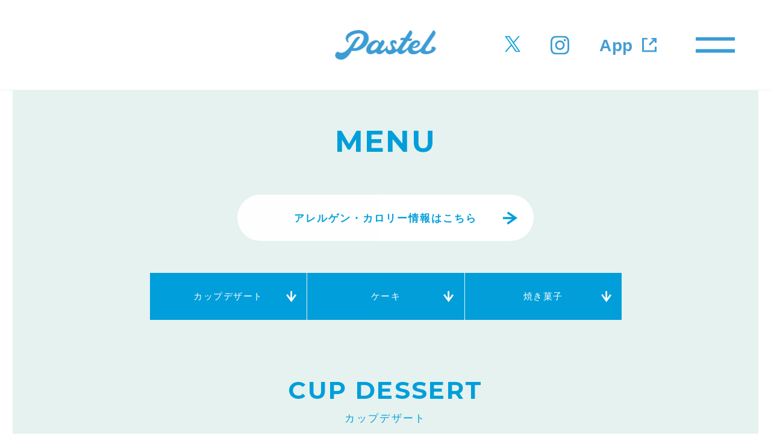

--- FILE ---
content_type: text/html; charset=UTF-8
request_url: https://pastel-pudding.com/menu
body_size: 12004
content:
<!doctype html>
<html class="no-js" lang="ja">
<head>
<!-- Google Tag Manager -->
<script>(function(w,d,s,l,i){w[l]=w[l]||[];w[l].push({'gtm.start':
new Date().getTime(),event:'gtm.js'});var f=d.getElementsByTagName(s)[0],
j=d.createElement(s),dl=l!='dataLayer'?'&l='+l:'';j.async=true;j.src=
'https://www.googletagmanager.com/gtm.js?id='+i+dl;f.parentNode.insertBefore(j,f);
})(window,document,'script','dataLayer','GTM-KMXHWHW');</script>
<!-- End Google Tag Manager -->
<!-- Global site tag (gtag.js) - Google Analytics -->
<script async src="https://www.googletagmanager.com/gtag/js?id=UA-167544282-8"></script>
<script>
  window.dataLayer = window.dataLayer || [];
  function gtag(){dataLayer.push(arguments);}
  gtag('js', new Date());

  gtag('config', 'UA-167544282-8', { 'transport_type': 'beacon' });
</script>

<meta charset="utf-8">
<meta http-equiv="X-UA-Compatible" content="IE=edge">
<meta name="viewport" content="width=device-width, initial-scale=1, viewport-fit=cover">
<title>MENU | なめらかプリンのパステル Pastel 公式サイト</title>
<meta name="description" content="WE LOVE PUDDING～すべては、「プリン愛」のために。～ なめらかプリンでおなじみ「パステルデザート」の公式サイトです。新商品、店舗案内、催事情報、安心安全のこだわりなどをご紹介します。">

<meta name="Keywords" content="パステル,パステルミュゼ,なめらかプリン,プリン,ケーキ,クッキー,キャラメル,パウンドケーキ,ギフト,オールハーツカンパニー,all hearts company">


<!-- OGP -->
<meta property="og:description" content="WE LOVE PUDDING～すべては、「プリン愛」のために。～ なめらかプリンでおなじみ「パステルデザート」の公式サイトです。新商品、店舗案内、催事情報、安心安全のこだわりなどをご紹介します。">
<meta property="og:title" content="なめらかプリンのパステル Pastel 公式サイト">
<meta property="og:url" content="https://pastel-pudding.com">
<meta property="og:image" content="https://pastel-pudding.com/wp-content/themes/pastel2020/images/pastel_ogp.jpg">
<meta property="og:site_name" content="なめらかプリンのパステル Pastel 公式サイト">
<meta property="fb:app_id" content="2771158866254529">
<meta property="og:locale" content="ja_JP">
<meta property="og:type" content="article">
<meta name="twitter:card" content="summary_large_image">
<meta name="twitter:site" content="@pastel_npudding">
<!-- /OGP -->

<link rel="apple-touch-icon" sizes="57x57" href="https://pastel-pudding.com/wp-content/themes/pastel2020/favicon/apple-icon-57x57.png">
<link rel="apple-touch-icon" sizes="60x60" href="https://pastel-pudding.com/wp-content/themes/pastel2020/favicon/apple-icon-60x60.png">
<link rel="apple-touch-icon" sizes="72x72" href="https://pastel-pudding.com/wp-content/themes/pastel2020/favicon/apple-icon-72x72.png">
<link rel="apple-touch-icon" sizes="76x76" href="https://pastel-pudding.com/wp-content/themes/pastel2020/favicon/apple-icon-76x76.png">
<link rel="apple-touch-icon" sizes="114x114" href="https://pastel-pudding.com/wp-content/themes/pastel2020/favicon/apple-icon-114x114.png">
<link rel="apple-touch-icon" sizes="120x120" href="https://pastel-pudding.com/wp-content/themes/pastel2020/favicon/apple-icon-120x120.png">
<link rel="apple-touch-icon" sizes="144x144" href="https://pastel-pudding.com/wp-content/themes/pastel2020/favicon/apple-icon-144x144.png">
<link rel="apple-touch-icon" sizes="152x152" href="https://pastel-pudding.com/wp-content/themes/pastel2020/favicon/apple-icon-152x152.png">
<link rel="apple-touch-icon" sizes="180x180" href="https://pastel-pudding.com/wp-content/themes/pastel2020/favicon/apple-icon-180x180.png">
<link rel="icon" type="image/png" sizes="192x192"  href="https://pastel-pudding.com/wp-content/themes/pastel2020/favicon/android-icon-192x192.png">
<link rel="icon" type="image/png" sizes="32x32" href="https://pastel-pudding.com/wp-content/themes/pastel2020/favicon/favicon-32x32.png">
<link rel="icon" type="image/png" sizes="96x96" href="https://pastel-pudding.com/wp-content/themes/pastel2020/favicon/favicon-96x96.png">
<link rel="icon" type="image/png" sizes="16x16" href="https://pastel-pudding.com/wp-content/themes/pastel2020/favicon/favicon-16x16.png">
<link rel="manifest" href="https://pastel-pudding.com/wp-content/themes/pastel2020/favicon/manifest.json">
<meta name="msapplication-TileColor" content="#ffffff">
<meta name="msapplication-TileImage" content="https://pastel-pudding.com/wp-content/themes/pastel2020/favicon/ms-icon-144x144.png">
<meta name="theme-color" content="#ffffff">

<link href="https://fonts.googleapis.com/css?family=Montserrat:400,700&display=swap" rel="stylesheet">
<link rel="stylesheet" type="text/css" media="all" href="https://pastel-pudding.com/wp-content/themes/pastel2020/css/animate.css">
<link rel="stylesheet" type="text/css" media="all" href="https://pastel-pudding.com/wp-content/themes/pastel2020/js/slick/slick.css">
<link rel="stylesheet" type="text/css" media="all" href="https://pastel-pudding.com/wp-content/themes/pastel2020/js/slick/slick-theme.css">
<link rel="stylesheet" type="text/css" media="all" href="https://pastel-pudding.com/wp-content/themes/pastel2020/css/master.css?697e6c2c2dd63" />

<script src="https://pastel-pudding.com/wp-content/themes/pastel2020/js/wow.js"></script>
<script>new WOW().init();</script>

<script src="https://pastel-pudding.com/wp-content/themes/pastel2020/js/FourBoxes/js/modernizr.custom.js"></script>
<script src="https://code.jquery.com/jquery-2.2.4.min.js"></script>
<script src="https://cdnjs.cloudflare.com/ajax/libs/gsap/1.20.2/TweenMax.min.js"></script>
<script src="https://unpkg.com/imagesloaded@4/imagesloaded.pkgd.min.js"></script>
<script src="https://pastel-pudding.com/wp-content/themes/pastel2020/js/lib.js"></script>
<script src="https://pastel-pudding.com/wp-content/themes/pastel2020/js/slick/slick.min.js"></script>
<script src="https://pastel-pudding.com/wp-content/themes/pastel2020/js/simpleParallax.min.js"></script>



		<!-- All in One SEO 4.9.3 - aioseo.com -->
	<meta name="robots" content="max-image-preview:large" />
	<link rel="canonical" href="https://pastel-pudding.com/menu" />
	<link rel="next" href="https://pastel-pudding.com/menu/page/2" />
	<meta name="generator" content="All in One SEO (AIOSEO) 4.9.3" />
		<script type="application/ld+json" class="aioseo-schema">
			{"@context":"https:\/\/schema.org","@graph":[{"@type":"BreadcrumbList","@id":"https:\/\/pastel-pudding.com\/menu#breadcrumblist","itemListElement":[{"@type":"ListItem","@id":"https:\/\/pastel-pudding.com#listItem","position":1,"name":"Home","item":"https:\/\/pastel-pudding.com","nextItem":{"@type":"ListItem","@id":"https:\/\/pastel-pudding.com\/menu#listItem","name":"Archives for "}},{"@type":"ListItem","@id":"https:\/\/pastel-pudding.com\/menu#listItem","position":2,"name":"Archives for ","previousItem":{"@type":"ListItem","@id":"https:\/\/pastel-pudding.com#listItem","name":"Home"}}]},{"@type":"CollectionPage","@id":"https:\/\/pastel-pudding.com\/menu#collectionpage","url":"https:\/\/pastel-pudding.com\/menu","name":"MENU | \u306a\u3081\u3089\u304b\u30d7\u30ea\u30f3\u306e\u30d1\u30b9\u30c6\u30eb Pastel \u516c\u5f0f\u30b5\u30a4\u30c8","inLanguage":"ja","isPartOf":{"@id":"https:\/\/pastel-pudding.com\/#website"},"breadcrumb":{"@id":"https:\/\/pastel-pudding.com\/menu#breadcrumblist"}},{"@type":"Organization","@id":"https:\/\/pastel-pudding.com\/#organization","name":"\u306a\u3081\u3089\u304b\u30d7\u30ea\u30f3\u306e\u30d1\u30b9\u30c6\u30eb","description":"WE LOVE PUDDING\uff5e\u3059\u3079\u3066\u306f\u3001\u300c\u30d7\u30ea\u30f3\u611b\u300d\u306e\u305f\u3081\u306b\u3002\uff5e \u306a\u3081\u3089\u304b\u30d7\u30ea\u30f3\u3067\u304a\u306a\u3058\u307f\u300c\u30d1\u30b9\u30c6\u30eb\u30c7\u30b6\u30fc\u30c8\u300d\u306e\u516c\u5f0f\u30b5\u30a4\u30c8\u3067\u3059\u3002\u65b0\u5546\u54c1\u3001\u5e97\u8217\u6848\u5185\u3001\u50ac\u4e8b\u60c5\u5831\u3001\u5b89\u5fc3\u5b89\u5168\u306e\u3053\u3060\u308f\u308a\u306a\u3069\u3092\u3054\u7d39\u4ecb\u3057\u307e\u3059\u3002","url":"https:\/\/pastel-pudding.com\/","logo":{"@type":"ImageObject","url":"https:\/\/pastel-pudding.com\/wp-content\/uploads\/2020\/10\/ms-icon-310x310-1.png","@id":"https:\/\/pastel-pudding.com\/menu\/#organizationLogo","width":310,"height":310},"image":{"@id":"https:\/\/pastel-pudding.com\/menu\/#organizationLogo"}},{"@type":"WebSite","@id":"https:\/\/pastel-pudding.com\/#website","url":"https:\/\/pastel-pudding.com\/","name":"\u306a\u3081\u3089\u304b\u30d7\u30ea\u30f3\u306e\u30d1\u30b9\u30c6\u30eb Pastel \u516c\u5f0f\u30b5\u30a4\u30c8","description":"WE LOVE PUDDING\uff5e\u3059\u3079\u3066\u306f\u3001\u300c\u30d7\u30ea\u30f3\u611b\u300d\u306e\u305f\u3081\u306b\u3002\uff5e \u306a\u3081\u3089\u304b\u30d7\u30ea\u30f3\u3067\u304a\u306a\u3058\u307f\u300c\u30d1\u30b9\u30c6\u30eb\u30c7\u30b6\u30fc\u30c8\u300d\u306e\u516c\u5f0f\u30b5\u30a4\u30c8\u3067\u3059\u3002\u65b0\u5546\u54c1\u3001\u5e97\u8217\u6848\u5185\u3001\u50ac\u4e8b\u60c5\u5831\u3001\u5b89\u5fc3\u5b89\u5168\u306e\u3053\u3060\u308f\u308a\u306a\u3069\u3092\u3054\u7d39\u4ecb\u3057\u307e\u3059\u3002","inLanguage":"ja","publisher":{"@id":"https:\/\/pastel-pudding.com\/#organization"}}]}
		</script>
		<!-- All in One SEO -->

<link rel="alternate" type="application/rss+xml" title="なめらかプリンのパステル Pastel 公式サイト &raquo; MENU フィード" href="https://pastel-pudding.com/menu/feed/" />
<style id='wp-img-auto-sizes-contain-inline-css' type='text/css'>
img:is([sizes=auto i],[sizes^="auto," i]){contain-intrinsic-size:3000px 1500px}
/*# sourceURL=wp-img-auto-sizes-contain-inline-css */
</style>
<style id='wp-emoji-styles-inline-css' type='text/css'>

	img.wp-smiley, img.emoji {
		display: inline !important;
		border: none !important;
		box-shadow: none !important;
		height: 1em !important;
		width: 1em !important;
		margin: 0 0.07em !important;
		vertical-align: -0.1em !important;
		background: none !important;
		padding: 0 !important;
	}
/*# sourceURL=wp-emoji-styles-inline-css */
</style>
<style id='wp-block-library-inline-css' type='text/css'>
:root{--wp-block-synced-color:#7a00df;--wp-block-synced-color--rgb:122,0,223;--wp-bound-block-color:var(--wp-block-synced-color);--wp-editor-canvas-background:#ddd;--wp-admin-theme-color:#007cba;--wp-admin-theme-color--rgb:0,124,186;--wp-admin-theme-color-darker-10:#006ba1;--wp-admin-theme-color-darker-10--rgb:0,107,160.5;--wp-admin-theme-color-darker-20:#005a87;--wp-admin-theme-color-darker-20--rgb:0,90,135;--wp-admin-border-width-focus:2px}@media (min-resolution:192dpi){:root{--wp-admin-border-width-focus:1.5px}}.wp-element-button{cursor:pointer}:root .has-very-light-gray-background-color{background-color:#eee}:root .has-very-dark-gray-background-color{background-color:#313131}:root .has-very-light-gray-color{color:#eee}:root .has-very-dark-gray-color{color:#313131}:root .has-vivid-green-cyan-to-vivid-cyan-blue-gradient-background{background:linear-gradient(135deg,#00d084,#0693e3)}:root .has-purple-crush-gradient-background{background:linear-gradient(135deg,#34e2e4,#4721fb 50%,#ab1dfe)}:root .has-hazy-dawn-gradient-background{background:linear-gradient(135deg,#faaca8,#dad0ec)}:root .has-subdued-olive-gradient-background{background:linear-gradient(135deg,#fafae1,#67a671)}:root .has-atomic-cream-gradient-background{background:linear-gradient(135deg,#fdd79a,#004a59)}:root .has-nightshade-gradient-background{background:linear-gradient(135deg,#330968,#31cdcf)}:root .has-midnight-gradient-background{background:linear-gradient(135deg,#020381,#2874fc)}:root{--wp--preset--font-size--normal:16px;--wp--preset--font-size--huge:42px}.has-regular-font-size{font-size:1em}.has-larger-font-size{font-size:2.625em}.has-normal-font-size{font-size:var(--wp--preset--font-size--normal)}.has-huge-font-size{font-size:var(--wp--preset--font-size--huge)}.has-text-align-center{text-align:center}.has-text-align-left{text-align:left}.has-text-align-right{text-align:right}.has-fit-text{white-space:nowrap!important}#end-resizable-editor-section{display:none}.aligncenter{clear:both}.items-justified-left{justify-content:flex-start}.items-justified-center{justify-content:center}.items-justified-right{justify-content:flex-end}.items-justified-space-between{justify-content:space-between}.screen-reader-text{border:0;clip-path:inset(50%);height:1px;margin:-1px;overflow:hidden;padding:0;position:absolute;width:1px;word-wrap:normal!important}.screen-reader-text:focus{background-color:#ddd;clip-path:none;color:#444;display:block;font-size:1em;height:auto;left:5px;line-height:normal;padding:15px 23px 14px;text-decoration:none;top:5px;width:auto;z-index:100000}html :where(.has-border-color){border-style:solid}html :where([style*=border-top-color]){border-top-style:solid}html :where([style*=border-right-color]){border-right-style:solid}html :where([style*=border-bottom-color]){border-bottom-style:solid}html :where([style*=border-left-color]){border-left-style:solid}html :where([style*=border-width]){border-style:solid}html :where([style*=border-top-width]){border-top-style:solid}html :where([style*=border-right-width]){border-right-style:solid}html :where([style*=border-bottom-width]){border-bottom-style:solid}html :where([style*=border-left-width]){border-left-style:solid}html :where(img[class*=wp-image-]){height:auto;max-width:100%}:where(figure){margin:0 0 1em}html :where(.is-position-sticky){--wp-admin--admin-bar--position-offset:var(--wp-admin--admin-bar--height,0px)}@media screen and (max-width:600px){html :where(.is-position-sticky){--wp-admin--admin-bar--position-offset:0px}}

/*# sourceURL=wp-block-library-inline-css */
</style><style id='global-styles-inline-css' type='text/css'>
:root{--wp--preset--aspect-ratio--square: 1;--wp--preset--aspect-ratio--4-3: 4/3;--wp--preset--aspect-ratio--3-4: 3/4;--wp--preset--aspect-ratio--3-2: 3/2;--wp--preset--aspect-ratio--2-3: 2/3;--wp--preset--aspect-ratio--16-9: 16/9;--wp--preset--aspect-ratio--9-16: 9/16;--wp--preset--color--black: #000000;--wp--preset--color--cyan-bluish-gray: #abb8c3;--wp--preset--color--white: #ffffff;--wp--preset--color--pale-pink: #f78da7;--wp--preset--color--vivid-red: #cf2e2e;--wp--preset--color--luminous-vivid-orange: #ff6900;--wp--preset--color--luminous-vivid-amber: #fcb900;--wp--preset--color--light-green-cyan: #7bdcb5;--wp--preset--color--vivid-green-cyan: #00d084;--wp--preset--color--pale-cyan-blue: #8ed1fc;--wp--preset--color--vivid-cyan-blue: #0693e3;--wp--preset--color--vivid-purple: #9b51e0;--wp--preset--gradient--vivid-cyan-blue-to-vivid-purple: linear-gradient(135deg,rgb(6,147,227) 0%,rgb(155,81,224) 100%);--wp--preset--gradient--light-green-cyan-to-vivid-green-cyan: linear-gradient(135deg,rgb(122,220,180) 0%,rgb(0,208,130) 100%);--wp--preset--gradient--luminous-vivid-amber-to-luminous-vivid-orange: linear-gradient(135deg,rgb(252,185,0) 0%,rgb(255,105,0) 100%);--wp--preset--gradient--luminous-vivid-orange-to-vivid-red: linear-gradient(135deg,rgb(255,105,0) 0%,rgb(207,46,46) 100%);--wp--preset--gradient--very-light-gray-to-cyan-bluish-gray: linear-gradient(135deg,rgb(238,238,238) 0%,rgb(169,184,195) 100%);--wp--preset--gradient--cool-to-warm-spectrum: linear-gradient(135deg,rgb(74,234,220) 0%,rgb(151,120,209) 20%,rgb(207,42,186) 40%,rgb(238,44,130) 60%,rgb(251,105,98) 80%,rgb(254,248,76) 100%);--wp--preset--gradient--blush-light-purple: linear-gradient(135deg,rgb(255,206,236) 0%,rgb(152,150,240) 100%);--wp--preset--gradient--blush-bordeaux: linear-gradient(135deg,rgb(254,205,165) 0%,rgb(254,45,45) 50%,rgb(107,0,62) 100%);--wp--preset--gradient--luminous-dusk: linear-gradient(135deg,rgb(255,203,112) 0%,rgb(199,81,192) 50%,rgb(65,88,208) 100%);--wp--preset--gradient--pale-ocean: linear-gradient(135deg,rgb(255,245,203) 0%,rgb(182,227,212) 50%,rgb(51,167,181) 100%);--wp--preset--gradient--electric-grass: linear-gradient(135deg,rgb(202,248,128) 0%,rgb(113,206,126) 100%);--wp--preset--gradient--midnight: linear-gradient(135deg,rgb(2,3,129) 0%,rgb(40,116,252) 100%);--wp--preset--font-size--small: 13px;--wp--preset--font-size--medium: 20px;--wp--preset--font-size--large: 36px;--wp--preset--font-size--x-large: 42px;--wp--preset--spacing--20: 0.44rem;--wp--preset--spacing--30: 0.67rem;--wp--preset--spacing--40: 1rem;--wp--preset--spacing--50: 1.5rem;--wp--preset--spacing--60: 2.25rem;--wp--preset--spacing--70: 3.38rem;--wp--preset--spacing--80: 5.06rem;--wp--preset--shadow--natural: 6px 6px 9px rgba(0, 0, 0, 0.2);--wp--preset--shadow--deep: 12px 12px 50px rgba(0, 0, 0, 0.4);--wp--preset--shadow--sharp: 6px 6px 0px rgba(0, 0, 0, 0.2);--wp--preset--shadow--outlined: 6px 6px 0px -3px rgb(255, 255, 255), 6px 6px rgb(0, 0, 0);--wp--preset--shadow--crisp: 6px 6px 0px rgb(0, 0, 0);}:where(.is-layout-flex){gap: 0.5em;}:where(.is-layout-grid){gap: 0.5em;}body .is-layout-flex{display: flex;}.is-layout-flex{flex-wrap: wrap;align-items: center;}.is-layout-flex > :is(*, div){margin: 0;}body .is-layout-grid{display: grid;}.is-layout-grid > :is(*, div){margin: 0;}:where(.wp-block-columns.is-layout-flex){gap: 2em;}:where(.wp-block-columns.is-layout-grid){gap: 2em;}:where(.wp-block-post-template.is-layout-flex){gap: 1.25em;}:where(.wp-block-post-template.is-layout-grid){gap: 1.25em;}.has-black-color{color: var(--wp--preset--color--black) !important;}.has-cyan-bluish-gray-color{color: var(--wp--preset--color--cyan-bluish-gray) !important;}.has-white-color{color: var(--wp--preset--color--white) !important;}.has-pale-pink-color{color: var(--wp--preset--color--pale-pink) !important;}.has-vivid-red-color{color: var(--wp--preset--color--vivid-red) !important;}.has-luminous-vivid-orange-color{color: var(--wp--preset--color--luminous-vivid-orange) !important;}.has-luminous-vivid-amber-color{color: var(--wp--preset--color--luminous-vivid-amber) !important;}.has-light-green-cyan-color{color: var(--wp--preset--color--light-green-cyan) !important;}.has-vivid-green-cyan-color{color: var(--wp--preset--color--vivid-green-cyan) !important;}.has-pale-cyan-blue-color{color: var(--wp--preset--color--pale-cyan-blue) !important;}.has-vivid-cyan-blue-color{color: var(--wp--preset--color--vivid-cyan-blue) !important;}.has-vivid-purple-color{color: var(--wp--preset--color--vivid-purple) !important;}.has-black-background-color{background-color: var(--wp--preset--color--black) !important;}.has-cyan-bluish-gray-background-color{background-color: var(--wp--preset--color--cyan-bluish-gray) !important;}.has-white-background-color{background-color: var(--wp--preset--color--white) !important;}.has-pale-pink-background-color{background-color: var(--wp--preset--color--pale-pink) !important;}.has-vivid-red-background-color{background-color: var(--wp--preset--color--vivid-red) !important;}.has-luminous-vivid-orange-background-color{background-color: var(--wp--preset--color--luminous-vivid-orange) !important;}.has-luminous-vivid-amber-background-color{background-color: var(--wp--preset--color--luminous-vivid-amber) !important;}.has-light-green-cyan-background-color{background-color: var(--wp--preset--color--light-green-cyan) !important;}.has-vivid-green-cyan-background-color{background-color: var(--wp--preset--color--vivid-green-cyan) !important;}.has-pale-cyan-blue-background-color{background-color: var(--wp--preset--color--pale-cyan-blue) !important;}.has-vivid-cyan-blue-background-color{background-color: var(--wp--preset--color--vivid-cyan-blue) !important;}.has-vivid-purple-background-color{background-color: var(--wp--preset--color--vivid-purple) !important;}.has-black-border-color{border-color: var(--wp--preset--color--black) !important;}.has-cyan-bluish-gray-border-color{border-color: var(--wp--preset--color--cyan-bluish-gray) !important;}.has-white-border-color{border-color: var(--wp--preset--color--white) !important;}.has-pale-pink-border-color{border-color: var(--wp--preset--color--pale-pink) !important;}.has-vivid-red-border-color{border-color: var(--wp--preset--color--vivid-red) !important;}.has-luminous-vivid-orange-border-color{border-color: var(--wp--preset--color--luminous-vivid-orange) !important;}.has-luminous-vivid-amber-border-color{border-color: var(--wp--preset--color--luminous-vivid-amber) !important;}.has-light-green-cyan-border-color{border-color: var(--wp--preset--color--light-green-cyan) !important;}.has-vivid-green-cyan-border-color{border-color: var(--wp--preset--color--vivid-green-cyan) !important;}.has-pale-cyan-blue-border-color{border-color: var(--wp--preset--color--pale-cyan-blue) !important;}.has-vivid-cyan-blue-border-color{border-color: var(--wp--preset--color--vivid-cyan-blue) !important;}.has-vivid-purple-border-color{border-color: var(--wp--preset--color--vivid-purple) !important;}.has-vivid-cyan-blue-to-vivid-purple-gradient-background{background: var(--wp--preset--gradient--vivid-cyan-blue-to-vivid-purple) !important;}.has-light-green-cyan-to-vivid-green-cyan-gradient-background{background: var(--wp--preset--gradient--light-green-cyan-to-vivid-green-cyan) !important;}.has-luminous-vivid-amber-to-luminous-vivid-orange-gradient-background{background: var(--wp--preset--gradient--luminous-vivid-amber-to-luminous-vivid-orange) !important;}.has-luminous-vivid-orange-to-vivid-red-gradient-background{background: var(--wp--preset--gradient--luminous-vivid-orange-to-vivid-red) !important;}.has-very-light-gray-to-cyan-bluish-gray-gradient-background{background: var(--wp--preset--gradient--very-light-gray-to-cyan-bluish-gray) !important;}.has-cool-to-warm-spectrum-gradient-background{background: var(--wp--preset--gradient--cool-to-warm-spectrum) !important;}.has-blush-light-purple-gradient-background{background: var(--wp--preset--gradient--blush-light-purple) !important;}.has-blush-bordeaux-gradient-background{background: var(--wp--preset--gradient--blush-bordeaux) !important;}.has-luminous-dusk-gradient-background{background: var(--wp--preset--gradient--luminous-dusk) !important;}.has-pale-ocean-gradient-background{background: var(--wp--preset--gradient--pale-ocean) !important;}.has-electric-grass-gradient-background{background: var(--wp--preset--gradient--electric-grass) !important;}.has-midnight-gradient-background{background: var(--wp--preset--gradient--midnight) !important;}.has-small-font-size{font-size: var(--wp--preset--font-size--small) !important;}.has-medium-font-size{font-size: var(--wp--preset--font-size--medium) !important;}.has-large-font-size{font-size: var(--wp--preset--font-size--large) !important;}.has-x-large-font-size{font-size: var(--wp--preset--font-size--x-large) !important;}
/*# sourceURL=global-styles-inline-css */
</style>

<style id='classic-theme-styles-inline-css' type='text/css'>
/*! This file is auto-generated */
.wp-block-button__link{color:#fff;background-color:#32373c;border-radius:9999px;box-shadow:none;text-decoration:none;padding:calc(.667em + 2px) calc(1.333em + 2px);font-size:1.125em}.wp-block-file__button{background:#32373c;color:#fff;text-decoration:none}
/*# sourceURL=/wp-includes/css/classic-themes.min.css */
</style>
<link rel="https://api.w.org/" href="https://pastel-pudding.com/wp-json/" /><link rel="EditURI" type="application/rsd+xml" title="RSD" href="https://pastel-pudding.com/xmlrpc.php?rsd" />
</head>

<body id="top" class="archive post-type-archive post-type-archive-menu wp-theme-pastel2020 loading contents">
<!-- Google Tag Manager (noscript) -->
<noscript><iframe src="https://www.googletagmanager.com/ns.html?id=GTM-KMXHWHW"
height="0" width="0" style="display:none;visibility:hidden"></iframe></noscript>
<!-- End Google Tag Manager (noscript) -->




<div id="wrapper">

<!-- [ header ] -->
<header id="header" class="header">

<h1 class="header-logo"><div class="btnmove jello2 fade"><a class="header-logo__link" href="https://pastel-pudding.com/"><img class="svg js-svg" src="https://pastel-pudding.com/wp-content/themes/pastel2020/images/logo_pastel.svg" alt="Pastel"></a></div></h1>

<ul class="header-sns">
<li class="header-sns__item twitter"><a href="https://x.com/pastel_npudding" target="_blank" class="header-sns__link"><img class="svg js-svg" src="https://pastel-pudding.com/wp-content/themes/pastel2020/images/icon_x.svg" alt="X"></a></li>
<li class="header-sns__item instgram"><a href="https://www.instagram.com/pastel_npudding/" target="_blank" class="header-sns__link"><img class="svg js-svg" src="https://pastel-pudding.com/wp-content/themes/pastel2020/images/icon_instagram.svg" alt="Instagram"></a></li>
<li class="header-sns__item apps"><a href="https://yappli.plus/allheartscompany_006_012" target="_blank" class="header-sns__link"><span>App</span></a></li>
</ul>

<button type="button" class="menu-trigger header-menu-trigger" aria-controls="gnavi" aria-expanded="false">
<span class="line">
<span class="txt">
メニューを開閉する
</span>
</span>
</button>

</header>
<!-- [ /header ] -->


<!-- [ gnavi ] -->
<nav id="gnavi" class="gnavi">
<div class="gnavi-logo"><img class="svg js-svg" src="https://pastel-pudding.com/wp-content/themes/pastel2020/images/logo_pastel.svg" alt="Pastel"></div>

<ul class="gnavi-list" style="font-size: smaller; line-height: 4.0em">
<li class="gnavi-list__item"><a href="https://pastel-pudding.com/about/" class="gnavi-list__link self">ABOUT</a></li>
<li class="gnavi-list__item"><a href="https://pastel-pudding.com/menu/" class="gnavi-list__link">MENU</a></li>
<li class="gnavi-list__item"><a href="https://pastel-pudding.com/shops/" class="gnavi-list__link">SHOP</a></li>
<li class="gnavi-list__item"><a href="https://allhearts-mall.jp/collections/pastel_cake_order" class="gnavi-list__link" target="_blank">ORDER</a></li>
<li class="gnavi-list__item"><a href="https://pastel-pudding.com/news/" class="gnavi-list__link">NEWS</a></li>
<li class="gnavi-list__item"><a href="https://allheartscompany.com/contact" target="_blank" class="gnavi-list__link">CONTACT</a></li>
</ul>

<ul class="gnavi-sns">
<li class="gnavi-sns__item twitter"><a href="https://x.com/pastel_npudding" target="_blank" class="gnavi-sns__link"><img class="svg js-svg" src="https://pastel-pudding.com/wp-content/themes/pastel2020/images/icon_x_w.svg" alt="X"></a></li>
<li class="gnavi-sns__item instgram"><a href="https://www.instagram.com/pastel_npudding/" target="_blank" class="gnavi-sns__link"><img class="svg js-svg" src="https://pastel-pudding.com/wp-content/themes/pastel2020/images/icon_instagram.svg" alt="Instagram"></a></li>
<li class="gnavi-sns__item apps"><a href="https://yappli.plus/allheartscompany_006_012" target="_blank" class="gnavi-sns__link"><span>App</span></a></li>
</ul>

<ul class="gnavi-list2">
<li class="gnavi-list2__item"><a href="https://allheartscompany.com/recruit" target="_blank">Recruit</a></li>
<li class="gnavi-list2__item"><a href="https://allheartscompany.com/" target="_blank">Company</a></li>
<li class="gnavi-list2__item"><a href="https://allheartscompany.com/contact" target="_blank">Contact</a></li>
</ul>

<div class="gnavi-copyright">© All Hearts Company All Rights Reserved.</div>

<button type="button" class="menu-trigger" aria-controls="gnavi" aria-expanded="false">
<span class="line">
<span class="txt">
メニューを開閉する
</span>
</span>
</button>
</nav>
<!-- [ /gnavi ] -->




<!-- [ mainContents ] -->
<main id="mainContents" class="mainContents">

<!-- if(is_post_type_archive('omotesando')) -->


<!-- [ article ] -->
<article id="menu" class="article article-menu archive">


<!-- [ mainTtlArea ] -->
<header class="mainTtlArea">
<h1 class="mainTtlArea__ttl montserrat wow fadeInUp" data-wow-delay="0.4s" data-wow-duration="0.8s">MENU</h1>
</header>
<!-- [ /mainTtlArea ] -->


<!-- [ btn-allergy ] -->
<div class="round-btn btn-allergy wow fadeInUp" data-wow-delay="0.8s" data-wow-duration="0.8s"><a href="https://pastel-pudding.com/about/#allergy" class="round-btn__link montserrat">アレルゲン・カロリー情報はこちら<span class="round-btn__arrow"><img class="js-svg" src="https://pastel-pudding.com/wp-content/themes/pastel2020/images/icon_arrow.svg" alt=""></span></a></div>
<!-- [ /btn-allergy ] -->

<!-- [ sortNav ] -->
<nav class="sortNav wow fadeInUp" data-wow-delay="0.6s" data-wow-duration="0.8s">
<ul class="sortNav__list col4">
<li class="sortNav__list-item"><a class="sortNav__link" href="#cupdessert">カップデザート<span class="round-btn__arrow"><img class="js-svg" src=https://pastel-pudding.com/wp-content/themes/pastel2020/images/icon_arrow.svg" alt=""></span></a></li><li class="sortNav__list-item"><a class="sortNav__link" href="#cake">ケーキ<span class="round-btn__arrow"><img class="js-svg" src=https://pastel-pudding.com/wp-content/themes/pastel2020/images/icon_arrow.svg" alt=""></span></a></li><li class="sortNav__list-item"><a class="sortNav__link" href="#baked">焼き菓子<span class="round-btn__arrow"><img class="js-svg" src=https://pastel-pudding.com/wp-content/themes/pastel2020/images/icon_arrow.svg" alt=""></span></a></li></ul>
</nav>
<!-- [ sortNav ] -->



<!-- [ カップデザート ] -->
<section id="cupdessert" class="main-section wow fadeInUp" data-wow-delay="0.4s" data-wow-duration="0.8s">
<h3 class="main-section__ttl">
<span class="en montserrat">CUP DESSERT</span>
<span class="jp">カップデザート</span>
</h3>

<div class="itemArea">

	<section class="item" id="item14084">

		<figure class="item__figure" style="background-image: url(https://pastel-pudding.com/wp-content/uploads/2026/01/2602_earlgrey_chodolat_pudding_nuki.png)">
		<span class="sr-only">アールグレイショコラプリン</span>
		</figure>
		
		<div class="item__details">
		
				<div class="item__cat seasonal">季節限定商品</div>
				
		<h4 class="item__ttl">アールグレイショコラプリン</h4>
		
				<div class="item__term">販売期間 2026/02/01～2026/02/28 まで</div>
				
		
				<div class="item__txtArea">
		アールグレイとチョコを掛け合わせた「パステル」初の2月限定フレーバー。<br />
アールグレイの華やかな香りが広がる「なめらかプリン」に、ベリー風味のチョコソースを重ねました。<br />
<br />
※一部取り扱いのない店舗もございます。予め最寄りの店舗にお問い合わせくださいませ。<br />
※一部価格の異なる店舗がございます。		</div>
				
		
				<ul class="item__pricelist pricelist">
				<li class="pricelist__item"><span class="pricelist__txt">560円（税込）519円（税別）</span></li>
				</ul>
		
		
	</section>

	<section class="item" id="item14083">

		<figure class="item__figure" style="background-image: url(https://pastel-pudding.com/wp-content/uploads/2026/01/1187ef523173d267e9a67d260a52caa9-scaled.png)">
		<span class="sr-only">ね！こねこプリン</span>
		</figure>
		
		<div class="item__details">
		
				<div class="item__cat seasonal">季節限定商品</div>
				
		<h4 class="item__ttl">ね！こねこプリン</h4>
		
				<div class="item__term">販売期間 2026/02/01～2026/02/28 まで</div>
				
		
				<div class="item__txtArea">
		なめらかなプリンの上に、カラメルスポンジとやさしい甘さのミルクプリンを重ね、愛らしいこねこを表現しました。<br />
ちょこんとマフラーを巻いた姿に癒される「ねこねこ」とのコラボ限定プリンです。<br />
<br />
※一部取り扱いのない店舗もございます。予め最寄りの店舗にお問い合わせくださいませ。<br />
※一部価格の異なる店舗がございます。		</div>
				
		
				<ul class="item__pricelist pricelist">
				<li class="pricelist__item"><span class="pricelist__txt">680円（税込）630円（税別）</span></li>
				</ul>
		
		
	</section>

	<section class="item" id="item14030">

		<figure class="item__figure" style="background-image: url(https://pastel-pudding.com/wp-content/uploads/2025/12/939bfc18f4ec912d8f6d082be4cd377c.png)">
		<span class="sr-only">なめらかショコラプリン</span>
		</figure>
		
		<div class="item__details">
		
				<div class="item__cat seasonal">季節限定商品</div>
				
		<h4 class="item__ttl">なめらかショコラプリン</h4>
		
				<div class="item__term">販売期間 2026/01/01～2026/04/30 まで</div>
				
		
				<div class="item__txtArea">
		バレンタインシーズンにもぴったりな、看板商品「なめらかプリン」の季節限定フレーバー。<br />
カカオのほろ苦さを残しつつ、なめらかでとろけるような口どけに仕上げました。<br />
<br />
※一部取り扱いのない店舗もございます。予め最寄りの店舗にお問い合わせくださいませ。<br />
※一部価格の異なる店舗がございます。		</div>
				
		
				<ul class="item__pricelist pricelist">
				<li class="pricelist__item"><span class="pricelist__txt">500円（税込）463円（税別）</span></li>
				</ul>
		
		
	</section>

	<section class="item" id="item13950">

		<figure class="item__figure" style="background-image: url(https://pastel-pudding.com/wp-content/uploads/2024/11/9a13e46cf8e82a2fa84dbfdf03beeb10.png)">
		<span class="sr-only">苺のショートケーキプリン</span>
		</figure>
		
		<div class="item__details">
		
				<div class="item__cat seasonal">季節限定商品</div>
				
		<h4 class="item__ttl">苺のショートケーキプリン</h4>
		
				<div class="item__term">販売期間 2025/12/01～2026/02/28 まで</div>
				
		
				<div class="item__txtArea">
		なめらかなプリンにベリーソースと練乳クリームを絞り、イチゴで飾りつけしたショートケーキ仕立てのプリンです。<br />
<br />
※一部取り扱いのない店舗もございます。予め最寄りの店舗にお問い合わせくださいませ。<br />
※一部価格の異なる店舗がございます。		</div>
				
		
				<ul class="item__pricelist pricelist">
				<li class="pricelist__item"><span class="pricelist__txt">600円（税込）556円（税抜）</span></li>
				</ul>
		
		
	</section>

	<section class="item" id="item13867">

		<figure class="item__figure" style="background-image: url(https://pastel-pudding.com/wp-content/uploads/2025/10/e1648ab184327b24d56b32e3340cb653.png)">
		<span class="sr-only">なめらかいちごミルクプリン</span>
		</figure>
		
		<div class="item__details">
		
				<div class="item__cat seasonal">季節限定商品</div>
				
		<h4 class="item__ttl">なめらかいちごミルクプリン</h4>
		
				<div class="item__term">販売期間 2025/11/01～2026/06/30 まで</div>
				
		
				<div class="item__txtArea">
		「パステル」こだわりのとろりなめらかな食感はそのままに、いちごの甘酸っぱさとミルクのやさしい甘さをお楽しみいただけるよう仕上げました。<br />
<br />
※一部取り扱いのない店舗もございます。予め最寄りの店舗にお問い合わせくださいませ。<br />
※一部価格の異なる店舗がございます。		</div>
				
		
				<ul class="item__pricelist pricelist">
				<li class="pricelist__item"><span class="pricelist__txt">480円（税込）445円（税別）</span></li>
				</ul>
		
		
	</section>

	<section class="item" id="item13862">

		<figure class="item__figure" style="background-image: url(https://pastel-pudding.com/wp-content/uploads/2022/01/e75be90c022cd389247eca7b1e497eb3.png)">
		<span class="sr-only">なめらか宇治抹茶プリン</span>
		</figure>
		
		<div class="item__details">
		
				<div class="item__cat seasonal">季節限定商品</div>
				
		<h4 class="item__ttl">なめらか宇治抹茶プリン</h4>
		
				<div class="item__term">販売期間 2025/11/01～2026/04/30 まで</div>
				
		
				<div class="item__txtArea">
		豊かな抹茶の香りをお楽しみいただけるよう軽い口当たりに仕上げたなめらかプリンです。<br />
<br />
※一部取り扱いのない店舗もございます。予め最寄りの店舗にお問い合わせくださいませ。<br />
※一部価格の異なる店舗がございます。		</div>
				
		
				<ul class="item__pricelist pricelist">
				<li class="pricelist__item"><span class="pricelist__txt">480円（税込）445円（税別）</span></li>
				</ul>
		
		
	</section>

	<section class="item" id="item12310">

		<figure class="item__figure" style="background-image: url(https://pastel-pudding.com/wp-content/uploads/2025/06/9ecf1102e11032c23b02569d719e714e.png)">
		<span class="sr-only">なめらかフルーツゼリー</span>
		</figure>
		
		<div class="item__details">
		
				<div class="item__cat">レギュラー商品</div>
				
		<h4 class="item__ttl">なめらかフルーツゼリー</h4>
		
				
		
				<div class="item__txtArea">
		黄桃、パイン、洋なし、キウイフルーツ、イチゴの5種類のフルーツとライムがほのかに香る、なめらかな食感のゼリーをご一緒にお楽しみください。<br />
<br />
※黒いつぶはバニラビーンズです。<br />
※一部取り扱いのない店舗もございます。予め最寄りの店舗にお問い合わせくださいませ。<br />
※一部価格の異なる店舗がございます。		</div>
				
		
				<ul class="item__pricelist pricelist">
				<li class="pricelist__item"><span class="pricelist__txt">460円（税込）426円（税抜）</span></li>
				</ul>
		
		
	</section>

	<section class="item" id="item12309">

		<figure class="item__figure" style="background-image: url(https://pastel-pudding.com/wp-content/uploads/2022/05/a7d0b2fd1856aed1fdd720d340bf73d9.png)">
		<span class="sr-only">パステルのカスタードプリン</span>
		</figure>
		
		<div class="item__details">
		
				<div class="item__cat">レギュラー商品</div>
				
		<h4 class="item__ttl">パステルのカスタードプリン</h4>
		
				
		
				<div class="item__txtArea">
		パステルのちょっぴり固めのプリンです。<br />
カスタードのまろやかな味わいと香ばしいカラメルの組み合わせをお楽しみください。<br />
<br />
※一部取り扱いのない店舗もございます。予め最寄りの店舗にお問い合わせくださいませ。<br />
※一部価格の異なる店舗がございます。		</div>
				
		
				<ul class="item__pricelist pricelist">
				<li class="pricelist__item"><span class="pricelist__txt">420円（税込）389円（税抜）</span></li>
				</ul>
		
		
	</section>

	<section class="item" id="item9128">

		<figure class="item__figure" style="background-image: url(https://pastel-pudding.com/wp-content/uploads/2020/07/GoldPudding.png)">
		<span class="sr-only">なめらかプリン</span>
		</figure>
		
		<div class="item__details">
		
				<div class="item__cat">レギュラー商品</div>
				
		<h4 class="item__ttl">なめらかプリン</h4>
		
				
		
				<div class="item__txtArea">
		生クリームと卵黄を使用することでなめらかな食感に仕上げた、パステルオリジナルのプリンです。職人の手でゆっくりと焼き上げることで、とろけるような食感とコクを生み出しました。<br />
<br />
※一部取り扱いのない店舗もございます。予め最寄りの店舗にお問い合わせくださいませ。<br />
※一部価格の異なる店舗がございます。		</div>
				
		
				<ul class="item__pricelist pricelist">
				<li class="pricelist__item"><span class="pricelist__txt">420円（税込）389円（税抜）</span></li>
				</ul>
		
		
	</section>

	<section class="item" id="item6835">

		<figure class="item__figure" style="background-image: url(https://pastel-pudding.com/wp-content/uploads/2020/04/4ad79ae63c4943fc7ff1f1b2bc7e2441.png)">
		<span class="sr-only">ニャめらかプリン</span>
		</figure>
		
		<div class="item__details">
		
				<div class="item__cat">レギュラー商品</div>
				
		<h4 class="item__ttl">ニャめらかプリン</h4>
		
				
		
				<div class="item__txtArea">
		なめらかなプリンにホイップクリームを重ねて、表面にココアパウダーで猫の肉球を描いた商品です。<br />
<br />
※一部取り扱いのない店舗もございます。予め最寄りの店舗にお問い合わせくださいませ。<br />
※一部価格の異なる店舗がございます。		</div>
				
		
				<ul class="item__pricelist pricelist">
				<li class="pricelist__item"><span class="pricelist__txt">390円（税込）362円（税抜）</span></li>
				</ul>
		
		
	</section>
</div>

</section>
<!-- [ /カップデザート ] -->
<!-- [ ケーキ ] -->
<section id="cake" class="main-section wow fadeInUp" data-wow-delay="0.4s" data-wow-duration="0.8s">
<h3 class="main-section__ttl">
<span class="en montserrat">CAKE</span>
<span class="jp">ケーキ</span>
</h3>

<div class="itemArea">

	<section class="item" id="item13868">

		<figure class="item__figure" style="background-image: url(https://pastel-pudding.com/wp-content/uploads/2025/10/f90411a1dcc07f791456e0a3d9a87fc0.png)">
		<span class="sr-only">パステルのシュークリーム～なめらかプリン仕立て～</span>
		</figure>
		
		<div class="item__details">
		
				<div class="item__cat">レギュラー商品</div>
				
		<h4 class="item__ttl">パステルのシュークリーム～なめらかプリン仕立て～</h4>
		
				
		
				<div class="item__txtArea">
		歯切れのよいシュー生地にカラメル入りのカスタードホイップと、バニラカスタードクリームを重ね、なめらかプリン風味に仕上げたシュークリームです。<br />
<br />
※一部取り扱いのない店舗もございます。予め最寄りの店舗にお問い合わせくださいませ。<br />
※一部価格の異なる店舗がございます。		</div>
				
		
				<ul class="item__pricelist pricelist">
				<li class="pricelist__item"><span class="pricelist__txt">260円（税込）241円（税別）</span></li>
				</ul>
		
		
	</section>

	<section class="item" id="item13546">

		<figure class="item__figure" style="background-image: url(https://pastel-pudding.com/wp-content/uploads/2025/05/4dea13df83ec4f86aa3f08b001b6bfd5.png)">
		<span class="sr-only">なめらかプリン ア・ラ・モード</span>
		</figure>
		
		<div class="item__details">
		
				<div class="item__cat">レギュラー商品</div>
				
		<h4 class="item__ttl">なめらかプリン ア・ラ・モード</h4>
		
				
		
				<div class="item__txtArea">
		スポンジとホイップクリームの上に、『なめらかプリン』とさくらんぼ・黄桃・ブルーベリーを飾り付けました。<br />
ひとつで満足感のあるスイーツです。<br />
<br />
※一部取り扱いのない店舗もございます。予め最寄りの店舗にお問い合わせくださいませ。<br />
※一部価格の異なる店舗がございます。		</div>
				
		
				<ul class="item__pricelist pricelist">
				<li class="pricelist__item"><span class="pricelist__txt">680円（税込）630円（税別）</span></li>
				</ul>
		
		
	</section>
</div>

</section>
<!-- [ /ケーキ ] -->
<!-- [ 焼き菓子 ] -->
<section id="baked" class="main-section wow fadeInUp" data-wow-delay="0.4s" data-wow-duration="0.8s">
<h3 class="main-section__ttl">
<span class="en montserrat">BAKED</span>
<span class="jp">焼き菓子</span>
</h3>

<div class="itemArea">

	<section class="item" id="item10362">

		<figure class="item__figure" style="background-image: url(https://pastel-pudding.com/wp-content/uploads/2023/05/37ebe8867351ff0a8f14383c3ddaa21c.png)">
		<span class="sr-only">キャラメルアーモンドラスク</span>
		</figure>
		
		<div class="item__details">
		
				<div class="item__cat">レギュラー商品</div>
				
		<h4 class="item__ttl">キャラメルアーモンドラスク</h4>
		
				
		
				<div class="item__txtArea">
		フランスパンの上にアーモンドを重ねて、フロランタン風に仕上げました。やみつきになる香ばしさとサクサクな食感をお楽しみいただけます。<br />
<br />
※一部取り扱いのない店舗もございます。予め最寄りの店舗にお問い合わせくださいませ。<br />
※一部価格の異なる店舗がございます。		</div>
				
		
				<ul class="item__pricelist pricelist">
				<li class="pricelist__item"><span class="pricelist__txt">110円（税込）101円（税別）</span></li>
				</ul>
		
		
	</section>

	<section class="item" id="item10360">

		<figure class="item__figure" style="background-image: url(https://pastel-pudding.com/wp-content/uploads/2023/05/ddcd5d19131b901e11f52087704f4b74.png)">
		<span class="sr-only">なめらかチョコブラウニー</span>
		</figure>
		
		<div class="item__details">
		
				<div class="item__cat">レギュラー商品</div>
				
		<h4 class="item__ttl">なめらかチョコブラウニー</h4>
		
				
		
				<div class="item__txtArea">
		ビターチョコを使用した生地に、キャラメルアーモンドをトッピングしたしっとり食感のブラウニーです。<br />
<br />
※一部取り扱いのない店舗もございます。予め最寄りの店舗にお問い合わせくださいませ。<br />
※一部価格の異なる店舗がございます。		</div>
				
		
				<ul class="item__pricelist pricelist">
				<li class="pricelist__item"><span class="pricelist__txt">150円（税込）138円（税別）</span></li>
				</ul>
		
		
	</section>

	<section class="item" id="item10358">

		<figure class="item__figure" style="background-image: url(https://pastel-pudding.com/wp-content/uploads/2023/05/69ab76086b2a7200ba7c76b0bc0d3c98.png)">
		<span class="sr-only">なめらかチーズスフレ</span>
		</figure>
		
		<div class="item__details">
		
				<div class="item__cat">レギュラー商品</div>
				
		<h4 class="item__ttl">なめらかチーズスフレ</h4>
		
				
		
				<div class="item__txtArea">
		じっくり焼き上げ、ふんわり軽い食感に仕上げたキャラメル風味のチーズスフレです。<br />
<br />
※一部取り扱いのない店舗もございます。予め最寄りの店舗にお問い合わせくださいませ。<br />
※一部価格の異なる店舗がございます。		</div>
				
		
				<ul class="item__pricelist pricelist">
				<li class="pricelist__item"><span class="pricelist__txt">150円（税込）138円（税別）</span></li>
				</ul>
		
		
	</section>
</div>

</section>
<!-- [ /焼き菓子 ] -->




</article>
<!-- [ /article ] -->



</main>
<!-- [ /mainContents ] -->

<div class="page-top wow fadeInUp" data-wow-delay="0.4s" data-wow-duration="0.8s"><div class="infinite pudding jello fade"><a href="#" class="page-top__link montserrat"><span class="page-top__arrow"><img class="svg" src="https://pastel-pudding.com/wp-content/themes/pastel2020/images/icon_arrow_pagetop.svg" alt=""></span>PAGE TOP</a></div></div>

<!-- [ footer ] -->
<footer id="footer" class="footer">

<div class="footer__leftbox leftbox">

<nav class="leftbox-nav">
<ul class="leftbox-nav-list list">
<li class="list__item"><a href="https://allheartscompany.com/recruit" target="_blank">Recruit</a></li>
<li class="list__item"><a href="https://allheartscompany.com/" target="_blank">Company</a></li>
<li class="list__item"><a href="https://allheartscompany.com/contact" target="_blank">Contact</a></li>
</ul>
<div class="leftbox-nav__txt"><a class="leftbox-nav__link fade" href="https://pastel-pudding.com/about/#allergy">アレルゲン・カロリー情報はこちら</a></div>
</nav>
<div class="leftbox__bnr"><a class="btnmove jello" href="https://pastel-pudding.com/purinyan/" style="display:block"><img class="" src="https://pastel-pudding.com/wp-content/themes/pastel2020/images/bnr_footer.png" alt="ぷりにゃん"></a></div>
<div class="leftbox__bnr -bottom"><a class="btnmove jello" href="https://yappli.plus/allheartscompany_006_012" target="_blank" style="display:block"><img src="https://pastel-pudding.com/wp-content/themes/pastel2020/images/bnr_app.jpg" alt="ALL HEARTS COMPANY 公式アプリ" class="view_pc"><img src="https://pastel-pudding.com/wp-content/themes/pastel2020/images/bnr_app_sp.jpg" alt="ALL HEARTS COMPANY 公式アプリ" class="view_sp"></a></div>
<div class="leftbox__copyright">© All Hearts Company All Rights Reserved.</div>
</div>

<div class="footer__rightbox rightbox">
<ul class="rightbox-sns">
<li class="rightbox-sns__item twitter"><a href="https://x.com/pastel_npudding" target="_blank" class="rightbox-sns__link fade"><img class="svg js-svg" src="https://pastel-pudding.com/wp-content/themes/pastel2020/images/icon_x_w.svg" alt="X"></a></li>
<li class="rightbox-sns__item instgram"><a href="https://www.instagram.com/pastel_npudding/" target="_blank" class="rightbox-sns__link fade"><img class="svg js-svg" src="https://pastel-pudding.com/wp-content/themes/pastel2020/images/icon_instagram.svg" alt="Instagram"></a></li>
</ul>

<nav class="rightbox-nav">
<ul class="rightbox-nav-list list">
<li class="list__item"><a href="https://allheartscompany.com/recruit" target="_blank">Recruit</a></li>
<li class="list__item"><a href="https://allheartscompany.com/" target="_blank">Company</a></li>
<li class="list__item"><a href="https://allheartscompany.com/contact" target="_blank">Contact</a></li>
</ul>
<div class="rightbox-nav__txt"><a class="rightbox-nav__link fade" href="https://pastel-pudding.com/about/#allergy">アレルゲン・カロリー情報はこちら</a></div>
</nav>
</div>

<div class="footer-linkArea">
<div class="footer-linkArea__ttl montserrat">ALL HEARTS COMPANY</div>
<ul class="footer-linkArea-list">
<li class="footer-linkArea-list__item antique"><a href="https://www.heart-bread.com/" target="_blank"><img class="svg" src="https://pastel-pudding.com/wp-content/themes/pastel2020/images/logo_antique.svg" alt="ANTIQUE"></a></li>
<li class="footer-linkArea-list__item nekoshoku"><a href="https://nekoshoku.jp/" target="_blank"><img class="svg" src="https://pastel-pudding.com/wp-content/themes/pastel2020/images/logo_nekoshoku.svg" alt="ねこねこ食パン"></a></li>
<li class="footer-linkArea-list__item pastel"><a href="https://pastel-pudding.com/" target="_blank"><img class="svg" src="https://pastel-pudding.com/wp-content/themes/pastel2020/images/logo_pastel.svg" alt="PASTEL"></a></li>
<li class="footer-linkArea-list__item baquetterabbit"><a href="https://baguette-rabbit.com/" target="_blank"><img class="svg" src="https://pastel-pudding.com/wp-content/themes/pastel2020/images/logo_baquetterabbit.svg" alt="BAGUETTE RABBIT"></a></li>
<li class="footer-linkArea-list__item pinede"><a href="https://pinede.co.jp/" target="_blank"><img class="svg" src="https://pastel-pudding.com/wp-content/themes/pastel2020/images/logo_pinede.svg" alt="PINEDE"></a></li>
<li class="footer-linkArea-list__item grandir"><a href="https://grandir-kyoto.jp/" target="_blank"><img class="svg" src="https://pastel-pudding.com/wp-content/themes/pastel2020/images/logo_grandir.svg" alt="GRANDIR"></a></li>
<li class="footer-linkArea-list__item lebenkei"><a href="https://allheartscompany.com/brands/le-benkei" target="_blank"><img class="svg" src="https://pastel-pudding.com/wp-content/themes/pastel2020/images/logo_lebenkei.svg" alt="LE BENKEI"></a></li>
<li class="footer-linkArea-list__item yonimo"><a href="https://yonimo.jp/" target="_blank"><img class="svg" src="https://pastel-pudding.com/wp-content/themes/pastel2020/images/logo_yonimo2.svg" alt="世にもおいしい"></a></li>
<li class="footer-linkArea-list__item guiltys"><a href="https://www.heart-bread.com/guiltyscookie" target="_blank"><img class="svg" src="https://pastel-pudding.com/wp-content/themes/pastel2020/images/logo_guiltys.svg" alt="GUILTY'S"></a></li>
<li class="footer-linkArea-list__item oggi"><a href="https://www.cucina-oggi.com/" target="_blank"><img class="svg" src="https://pastel-pudding.com/wp-content/themes/pastel2020/images/logo_oggi.svg" alt="OGGI"></a></li>
</ul>
</div>

</footer>
<!-- [ /footer ] -->

</div>

<script src="https://pastel-pudding.com/wp-content/themes/pastel2020/js/desvg.js"></script>
<script>
window.addEventListener('load', function(){
	deSVG('.js-svg', true);
});
</script>
<script src="https://pastel-pudding.com/wp-content/themes/pastel2020/js/default.js"></script>



<!-- if(is_post_type_archive('omotesando')) -->

<script type="speculationrules">
{"prefetch":[{"source":"document","where":{"and":[{"href_matches":"/*"},{"not":{"href_matches":["/wp-*.php","/wp-admin/*","/wp-content/uploads/*","/wp-content/*","/wp-content/plugins/*","/wp-content/themes/pastel2020/*","/*\\?(.+)"]}},{"not":{"selector_matches":"a[rel~=\"nofollow\"]"}},{"not":{"selector_matches":".no-prefetch, .no-prefetch a"}}]},"eagerness":"conservative"}]}
</script>
<script id="wp-emoji-settings" type="application/json">
{"baseUrl":"https://s.w.org/images/core/emoji/17.0.2/72x72/","ext":".png","svgUrl":"https://s.w.org/images/core/emoji/17.0.2/svg/","svgExt":".svg","source":{"concatemoji":"https://pastel-pudding.com/wp-includes/js/wp-emoji-release.min.js?ver=26493da3407ac95f89fddc0d117624ad"}}
</script>
<script type="module">
/* <![CDATA[ */
/*! This file is auto-generated */
const a=JSON.parse(document.getElementById("wp-emoji-settings").textContent),o=(window._wpemojiSettings=a,"wpEmojiSettingsSupports"),s=["flag","emoji"];function i(e){try{var t={supportTests:e,timestamp:(new Date).valueOf()};sessionStorage.setItem(o,JSON.stringify(t))}catch(e){}}function c(e,t,n){e.clearRect(0,0,e.canvas.width,e.canvas.height),e.fillText(t,0,0);t=new Uint32Array(e.getImageData(0,0,e.canvas.width,e.canvas.height).data);e.clearRect(0,0,e.canvas.width,e.canvas.height),e.fillText(n,0,0);const a=new Uint32Array(e.getImageData(0,0,e.canvas.width,e.canvas.height).data);return t.every((e,t)=>e===a[t])}function p(e,t){e.clearRect(0,0,e.canvas.width,e.canvas.height),e.fillText(t,0,0);var n=e.getImageData(16,16,1,1);for(let e=0;e<n.data.length;e++)if(0!==n.data[e])return!1;return!0}function u(e,t,n,a){switch(t){case"flag":return n(e,"\ud83c\udff3\ufe0f\u200d\u26a7\ufe0f","\ud83c\udff3\ufe0f\u200b\u26a7\ufe0f")?!1:!n(e,"\ud83c\udde8\ud83c\uddf6","\ud83c\udde8\u200b\ud83c\uddf6")&&!n(e,"\ud83c\udff4\udb40\udc67\udb40\udc62\udb40\udc65\udb40\udc6e\udb40\udc67\udb40\udc7f","\ud83c\udff4\u200b\udb40\udc67\u200b\udb40\udc62\u200b\udb40\udc65\u200b\udb40\udc6e\u200b\udb40\udc67\u200b\udb40\udc7f");case"emoji":return!a(e,"\ud83e\u1fac8")}return!1}function f(e,t,n,a){let r;const o=(r="undefined"!=typeof WorkerGlobalScope&&self instanceof WorkerGlobalScope?new OffscreenCanvas(300,150):document.createElement("canvas")).getContext("2d",{willReadFrequently:!0}),s=(o.textBaseline="top",o.font="600 32px Arial",{});return e.forEach(e=>{s[e]=t(o,e,n,a)}),s}function r(e){var t=document.createElement("script");t.src=e,t.defer=!0,document.head.appendChild(t)}a.supports={everything:!0,everythingExceptFlag:!0},new Promise(t=>{let n=function(){try{var e=JSON.parse(sessionStorage.getItem(o));if("object"==typeof e&&"number"==typeof e.timestamp&&(new Date).valueOf()<e.timestamp+604800&&"object"==typeof e.supportTests)return e.supportTests}catch(e){}return null}();if(!n){if("undefined"!=typeof Worker&&"undefined"!=typeof OffscreenCanvas&&"undefined"!=typeof URL&&URL.createObjectURL&&"undefined"!=typeof Blob)try{var e="postMessage("+f.toString()+"("+[JSON.stringify(s),u.toString(),c.toString(),p.toString()].join(",")+"));",a=new Blob([e],{type:"text/javascript"});const r=new Worker(URL.createObjectURL(a),{name:"wpTestEmojiSupports"});return void(r.onmessage=e=>{i(n=e.data),r.terminate(),t(n)})}catch(e){}i(n=f(s,u,c,p))}t(n)}).then(e=>{for(const n in e)a.supports[n]=e[n],a.supports.everything=a.supports.everything&&a.supports[n],"flag"!==n&&(a.supports.everythingExceptFlag=a.supports.everythingExceptFlag&&a.supports[n]);var t;a.supports.everythingExceptFlag=a.supports.everythingExceptFlag&&!a.supports.flag,a.supports.everything||((t=a.source||{}).concatemoji?r(t.concatemoji):t.wpemoji&&t.twemoji&&(r(t.twemoji),r(t.wpemoji)))});
//# sourceURL=https://pastel-pudding.com/wp-includes/js/wp-emoji-loader.min.js
/* ]]> */
</script>
</body>
</html>


--- FILE ---
content_type: text/css
request_url: https://pastel-pudding.com/wp-content/themes/pastel2020/css/master.css?697e6c2c2dd63
body_size: 14570
content:
@charset "UTF-8";
html, body, div, span, applet, object, iframe, h1, h2, h3, h4, h5, h6, p, blockquote, pre, a, abbr, acronym, address, big, cite, code, del, dfn, em, img, ins, kbd, q, s, samp, small, strike, strong, sub, sup, tt, var, b, u, i, center, dl, dt, dd, ol, ul, li, fieldset, form, label, legend, table, caption, tbody, tfoot, thead, tr, th, td, article, aside, canvas, details, embed, figure, figcaption, footer, header, hgroup, menu, nav, output, ruby, section, summary, time, mark, audio, video {
  margin: 0;
  padding: 0;
  border: 0;
  font: inherit;
  font-size: 100%;
  vertical-align: baseline;
}

html {
  line-height: 1;
}

ol, ul {
  list-style: none;
}

table {
  border-collapse: collapse;
  border-spacing: 0;
}

caption, th, td {
  text-align: left;
  font-weight: normal;
  vertical-align: middle;
}

q, blockquote {
  quotes: none;
}

q:before, q:after {
  content: "";
  content: none;
}

blockquote:before, blockquote:after {
  content: "";
  content: none;
}

a img {
  border: none;
}

article, aside, details, figcaption, figure, footer, header, hgroup, main, menu, nav, section, summary {
  display: block;
}

/*---------------------------------------------
01. common
02. layout
03. index
04. mainContents
05. shop
06. news
07. contact
08. menu
09. about
10. purinyan
---------------------------------------------*/
/*---------------------------------------------
01. common
---------------------------------------------*/
a {
  color: #000;
  text-decoration: none;
  outline: none;
}
a:hover {
  text-decoration: none;
}
a:focus {
  outline: none;
}

p {
  -webkit-font-feature-settings: "palt";
  font-feature-settings: "palt";
}

.fl {
  float: left;
}

.fr {
  float: right;
}

.tl {
  text-align: left;
}

.tr {
  text-align: right;
}

.view_pc, .view_sp {
  display: none !important;
}

@media only screen and (min-width: 897px) {
  .view_pc {
    display: block !important;
  }
}
@media only screen and (max-width: 896px) {
  .view_sp {
    display: block !important;
  }
}
.sr-only {
  position: absolute;
  left: -10000px;
  width: 1px;
  height: 1px;
  overflow: hidden;
}

img {
  max-width: 100%;
  height: auto;
  vertical-align: top;
}

.linethrough {
  text-decoration: line-through;
}

.montserrat {
  font-family: "Montserrat", sans-serif;
}

.yugothic {
  font-family: "游ゴシック体", YuGothic, "游ゴシック Medium", "Yu Gothic Medium", "游ゴシック", "Yu Gothic", sans-serif;
}

.wpContents strong {
  font-weight: bold;
}
.wpContents em {
  font-style: italic;
}
.wpContents blockquote {
  display: block;
  -webkit-margin-before: 1em;
  -webkit-margin-after: 1em;
  -webkit-margin-start: 40px;
  -webkit-margin-end: 40px;
}
.wpContents .aligncenter {
  display: block;
  margin: 0 auto;
}
.wpContents .alignright {
  float: right;
}
.wpContents .alignleft {
  float: left;
}
.wpContents img[class*=wp-image-], .wpContents img[class*=attachment-] {
  height: auto;
  max-width: 100%;
}
.wpContents h4 {
  -webkit-font-feature-settings: "palt";
  font-feature-settings: "palt";
  margin-bottom: 2em;
  font-size: 2.2rem;
  letter-spacing: 0.2em;
  font-weight: bold;
}
.wpContents p {
  font-size: 1.8rem;
  line-height: 2;
  letter-spacing: 0.16em;
}
.wpContents p + p {
  margin-top: 1em;
}

@media only screen and (max-width: 896px) {
  .wpContents h4 {
    margin-bottom: 2em;
    font-size: 2.8rem;
  }
  .wpContents p {
    font-size: 2.4rem;
    text-align: justify;
  }
}
.slick-slider {
  -webkit-transition: 0.25s ease-out;
  transition: 0.25s ease-out;
  opacity: 0;
}
.slick-slider.slick-initialized {
  opacity: 1;
}

.zoom {
  overflow: hidden;
}
.zoom img {
  -webkit-transition: -webkit-transform 0.3s cubic-bezier(0.215, 0.61, 0.355, 1);
  transition: -webkit-transform 0.3s cubic-bezier(0.215, 0.61, 0.355, 1);
  transition: transform 0.3s cubic-bezier(0.215, 0.61, 0.355, 1);
  transition: transform 0.3s cubic-bezier(0.215, 0.61, 0.355, 1), -webkit-transform 0.3s cubic-bezier(0.215, 0.61, 0.355, 1);
  width: 100%;
}
.zoom:hover img {
  -webkit-transform: scale(1.1, 1.1);
  transform: scale(1.1, 1.1);
}

.zoomArea .img {
  overflow: hidden;
}
.zoomArea .img img {
  -webkit-transition: all 0.8s cubic-bezier(0.215, 0.61, 0.355, 1);
  transition: all 0.8s cubic-bezier(0.215, 0.61, 0.355, 1);
  width: 100%;
}
.zoomArea:hover .img img {
  -webkit-transform: scale(1.1, 1.1);
  transform: scale(1.1, 1.1);
}

.arrow-btn__link {
  -webkit-transition: color 0.25s ease-out;
  transition: color 0.25s ease-out;
  display: -webkit-box;
  display: -ms-flexbox;
  display: flex;
  -webkit-box-align: center;
  -ms-flex-align: center;
  align-items: center;
  font-size: 1.8rem;
  font-weight: bold;
  letter-spacing: 0.12em;
  color: #009EDA;
}
.arrow-btn__link:hover {
  color: #0AB6EA;
}
.arrow-btn__link:hover .arrow-btn__arrow {
  background-color: #0AB6EA;
}

.arrow-btn__arrow {
  -webkit-transition: background-color 0.25s ease-out;
  transition: background-color 0.25s ease-out;
  display: -webkit-box;
  display: -ms-flexbox;
  display: flex;
  -webkit-box-pack: center;
  -ms-flex-pack: center;
  justify-content: center;
  -webkit-box-align: center;
  -ms-flex-align: center;
  align-items: center;
  -webkit-box-sizing: border-box;
  box-sizing: border-box;
  width: 5.2rem;
  height: 5.2rem;
  padding: 1.7rem;
  margin-left: 2rem;
  background-color: #009EDA;
  border-radius: 50%;
}

.round-btn__link {
  -webkit-transition: background-color 0.25s ease-out;
  transition: background-color 0.25s ease-out;
  position: relative;
  display: -webkit-inline-box;
  display: -ms-inline-flexbox;
  display: inline-flex;
  -webkit-box-align: center;
  -ms-flex-align: center;
  align-items: center;
  -webkit-box-pack: center;
  -ms-flex-pack: center;
  justify-content: center;
  width: 31.2rem;
  height: 7.2rem;
  margin: 0 auto;
  border-radius: 3.6rem;
  background-color: #009EDA;
  font-size: 2.2rem;
  font-weight: bold;
  letter-spacing: 0.12em;
  color: #fff;
}
.round-btn__link:hover {
  background-color: #0AB6EA;
}

.round-btn__arrow {
  position: absolute;
  top: 0;
  right: 2.5rem;
  display: -webkit-box;
  display: -ms-flexbox;
  display: flex;
  -webkit-box-align: center;
  -ms-flex-align: center;
  align-items: center;
  width: 2.3rem;
  height: 100%;
  line-height: 0;
}

.pagerArea {
  display: -webkit-box;
  display: -ms-flexbox;
  display: flex;
  -webkit-box-pack: center;
  -ms-flex-pack: center;
  justify-content: center;
}
.pagerArea .page-numbers {
  -webkit-transition: background-color 0.25s ease-out;
  transition: background-color 0.25s ease-out;
  display: -webkit-box;
  display: -ms-flexbox;
  display: flex;
  -webkit-box-pack: center;
  -ms-flex-pack: center;
  justify-content: center;
  -webkit-box-align: center;
  -ms-flex-align: center;
  align-items: center;
  width: 4rem;
  height: 4rem;
  margin: 0 1.5rem;
  background-color: #fff;
  color: #009EDA;
}
.pagerArea .page-numbers:hover, .pagerArea .page-numbers.current {
  color: #fff;
  background-color: #009EDA;
}
.pagerArea .page-numbers.prev, .pagerArea .page-numbers.next {
  display: none;
}

@-webkit-keyframes jello {
  from, 11.1%, to {
    -webkit-transform: translate3d(0, 0, 0);
    transform: translate3d(0, 0, 0);
  }
  22.2% {
    -webkit-transform: skewX(-2.5deg) skewY(-2.5deg);
    transform: skewX(-2.5deg) skewY(-2.5deg);
  }
  33.3% {
    -webkit-transform: skewX(0.25deg) skewY(0.25deg);
    transform: skewX(0.25deg) skewY(0.25deg);
  }
  44.4% {
    -webkit-transform: skewX(-3.125deg) skewY(-3.125deg);
    transform: skewX(-3.125deg) skewY(-3.125deg);
  }
  55.5% {
    -webkit-transform: skewX(1.5625deg) skewY(1.5625deg);
    transform: skewX(1.5625deg) skewY(1.5625deg);
  }
  66.6% {
    -webkit-transform: skewX(-0.78125deg) skewY(-0.78125deg);
    transform: skewX(-0.78125deg) skewY(-0.78125deg);
  }
  77.7% {
    -webkit-transform: skewX(0.390625deg) skewY(0.390625deg);
    transform: skewX(0.390625deg) skewY(0.390625deg);
  }
  88.8% {
    -webkit-transform: skewX(-0.1953125deg) skewY(-0.1953125deg);
    transform: skewX(-0.1953125deg) skewY(-0.1953125deg);
  }
}
@-webkit-keyframes jello2 {
  from, 11.1%, to {
    -webkit-transform: translate3d(0, 0, 0);
    transform: translate3d(0, 0, 0);
  }
  22.2% {
    -webkit-transform: skewX(-2.5deg) skewY(-2.5deg);
    transform: skewX(-2.5deg) skewY(-2.5deg);
  }
  33.3% {
    -webkit-transform: skewX(3.25deg) skewY(3.25deg);
    transform: skewX(3.25deg) skewY(3.25deg);
  }
  44.4% {
    -webkit-transform: skewX(-3.125deg) skewY(-3.125deg);
    transform: skewX(-3.125deg) skewY(-3.125deg);
  }
  55.5% {
    -webkit-transform: skewX(1.5625deg) skewY(1.5625deg);
    transform: skewX(1.5625deg) skewY(1.5625deg);
  }
  66.6% {
    -webkit-transform: skewX(-0.78125deg) skewY(-0.78125deg);
    transform: skewX(-0.78125deg) skewY(-0.78125deg);
  }
  77.7% {
    -webkit-transform: skewX(0.390625deg) skewY(0.390625deg);
    transform: skewX(0.390625deg) skewY(0.390625deg);
  }
  88.8% {
    -webkit-transform: skewX(-0.1953125deg);
    transform: skewX(-0.1953125deg) skewY(-0.1953125deg);
  }
}
@-webkit-keyframes jello3 {
  from, 11.1%, to {
    -webkit-transform: translate3d(0, 0, 0);
    transform: translate3d(0, 0, 0);
  }
  22.2% {
    -webkit-transform: skewX(-1.5deg) skewY(-1.5deg);
    transform: skewX(-1.5deg) skewY(-1.5deg);
  }
  33.3% {
    -webkit-transform: skewX(0.75deg) skewY(0.75deg);
    transform: skewX(0.75deg) skewY(0.75deg);
  }
  44.4% {
    -webkit-transform: skewX(-2.125deg) skewY(-2.125deg);
    transform: skewX(-2.125deg) skewY(-2.125deg);
  }
  55.5% {
    -webkit-transform: skewX(1.0625deg) skewY(1.0625deg);
    transform: skewX(1.0625deg) skewY(1.0625deg);
  }
  66.6% {
    -webkit-transform: skewX(-0.98125deg) skewY(-0.98125deg);
    transform: skewX(-0.98125deg) skewY(-0.98125deg);
  }
  77.7% {
    -webkit-transform: skewX(0.500625deg) skewY(0.500625deg);
    transform: skewX(0.500625deg) skewY(0.500625deg);
  }
  88.8% {
    -webkit-transform: skewX(0deg) skewY(0deg);
    transform: skewX(0deg) skewY(0deg);
  }
}
@-webkit-keyframes hurueru {
  0% {
    -webkit-transform: translate(0px, 0px) rotateZ(0deg);
    transform: translate(0px, 0px) rotateZ(0deg);
  }
  25% {
    -webkit-transform: translate(1px, 1px) rotateZ(1deg);
    transform: translate(1px, 1px) rotateZ(1deg);
  }
  50% {
    -webkit-transform: translate(1px, 0px) rotateZ(0deg);
    transform: translate(1px, 0px) rotateZ(0deg);
  }
  75% {
    -webkit-transform: translate(0px, 1px) rotateZ(-1deg);
    transform: translate(0px, 1px) rotateZ(-1deg);
  }
  100% {
    -webkit-transform: translate(0px, 0px) rotateZ(0deg);
    transform: translate(0px, 0px) rotateZ(0deg);
  }
}
@keyframes hurueru {
  0% {
    -webkit-transform: translate(0px, 0px) rotateZ(0deg);
    transform: translate(0px, 0px) rotateZ(0deg);
  }
  25% {
    -webkit-transform: translate(1px, 1px) rotateZ(1deg);
    transform: translate(1px, 1px) rotateZ(1deg);
  }
  50% {
    -webkit-transform: translate(1px, 0px) rotateZ(0deg);
    transform: translate(1px, 0px) rotateZ(0deg);
  }
  75% {
    -webkit-transform: translate(0px, 1px) rotateZ(-1deg);
    transform: translate(0px, 1px) rotateZ(-1deg);
  }
  100% {
    -webkit-transform: translate(0px, 0px) rotateZ(0deg);
    transform: translate(0px, 0px) rotateZ(0deg);
  }
}
.jello {
  -webkit-animation-name: jello;
  animation-name: jello;
  -webkit-transform-origin: center;
  transform-origin: center;
}

.jello2 {
  -webkit-animation-name: jello2;
  animation-name: jello2;
  -webkit-transform-origin: center;
  transform-origin: center;
}

.jello3 {
  -webkit-animation-name: jello3;
  animation-name: jello3;
  -webkit-transform-origin: center;
  transform-origin: center;
}

.pudding {
  display: inline-block;
  -webkit-animation-duration: 1.2s;
  animation-duration: 1.2s;
  -webkit-animation-fill-mode: both;
  animation-fill-mode: both;
}
.pudding.infinite {
  -webkit-animation-iteration-count: infinite;
  animation-iteration-count: infinite;
}

.btnmove {
  -webkit-animation-duration: 1s;
  animation-duration: 1s;
  -webkit-animation-fill-mode: both;
  animation-fill-mode: both;
}
.btnmove:hover {
  -webkit-animation-iteration-count: infinite;
  animation-iteration-count: infinite;
  display: inline-block;
}

/*
.pudding:hover {
	-webkit-animation-iteration-count: infinite;
	animation-iteration-count: infinite;
}
*/
@media (prefers-reduced-motion) {
  .pudding {
    -webkit-animation: unset !important;
    animation: unset !important;
    -webkit-transition: none !important;
    transition: none !important;
  }
}
.photo-effect {
  overflow: hidden;
  position: relative;
}
.photo-effect::before {
  background: #FFF;
  bottom: 0;
  content: "";
  left: 0;
  pointer-events: none;
  position: absolute;
  right: 0;
  top: 0;
  z-index: 1;
}
.photo-effect.animated::before {
  -webkit-animation: img-wrap 1s cubic-bezier(0.4, 0, 0.2, 1) forwards;
  animation: img-wrap 1s cubic-bezier(0.4, 0, 0.2, 1) forwards;
  -webkit-animation-delay: 1.2s;
  animation-delay: 1.2s;
}

@-webkit-keyframes img-wrap {
  100% {
    -webkit-transform: translateX(100%);
    transform: translateX(100%);
  }
}
@keyframes img-wrap {
  100% {
    -webkit-transform: translateX(100%);
    transform: translateX(100%);
  }
}
.hide-txt {
  overflow: hidden;
  display: block;
  line-height: 1;
}

.hide-txt-inner {
  display: block;
  -webkit-transform: translateY(100%);
  transform: translateY(100%);
  -webkit-transition: -webkit-transform 0.7s ease 0.7s;
  transition: -webkit-transform 0.7s ease 0.7s;
  transition: transform 0.7s ease 0.7s;
  transition: transform 0.7s ease 0.7s, -webkit-transform 0.7s ease 0.7s;
}

.hide-txt.animated .hide-txt-inner {
  -webkit-transform: translateY(0);
  transform: translateY(0);
}

/*---------------------------------------------
02. layout
---------------------------------------------*/
html {
  min-height: 100%;
  font-size: 0.8333333333vw;
  /*
  	@media only screen and (min-width: 1200px) {
  		font-size: 10px;
  	}
  */
}

@media only screen and (max-width: 567px) {
  html {
    min-height: 100%;
    font-size: 1.5625vw;
  }
}
body {
  -webkit-transition: 0.25s ease-out;
  transition: 0.25s ease-out;
  position: relative;
  width: 100%;
  height: 100%;
  margin: 0;
  font-family: Helvetica, "游ゴシック体", YuGothic, "游ゴシック Medium", "Yu Gothic Medium", "游ゴシック", "Yu Gothic", sans-serif;
  font-size: 1.4rem;
  line-height: 2;
  color: #000;
  letter-spacing: 0.16em;
  font-size-adjust: none;
  -webkit-font-size-adjust: none;
}
body.loading {
  opacity: 0;
}
body.loaded {
  opacity: 1;
}
body.naviOpened .gnavi {
  pointer-events: all;
  opacity: 1;
}

@media only screen and (max-width: 896px) {
  body {
    font-size: 1.8rem;
  }
}
.menu-trigger {
  display: block;
  text-decoration: none;
  -webkit-appearance: none;
  -moz-appearance: none;
  appearance: none;
  border: none;
  background-color: transparent;
  cursor: pointer;
  overflow: hidden;
  width: 6.5rem;
  height: 2.7rem;
  margin: auto;
  outline: none;
}
.menu-trigger .line {
  position: absolute;
  top: 0;
  right: 0;
  bottom: 0;
  left: 0;
  margin: auto;
  width: 100%;
  height: 6px;
  -webkit-transition: all 0.1s ease-in-out;
  transition: all 0.1s ease-in-out;
}
.menu-trigger .line::before, .menu-trigger .line::after {
  -webkit-transition: fill 0.25s ease-out;
  transition: fill 0.25s ease-out;
  content: "";
  position: absolute;
  display: block;
  width: 100%;
  height: 100%;
  background-color: #3C9CD4;
  -webkit-transition: inherit;
  transition: inherit;
}
.menu-trigger .line::before {
  top: -1rem;
}
.menu-trigger .line::after {
  top: 1rem;
}
.menu-trigger .line .txt {
  position: absolute;
  white-space: nowrap;
  width: 1px;
  height: 1px;
  overflow: hidden;
  border: 0;
  padding: 0;
  clip: rect(0 0 0 0);
  clip-path: inset(50%);
}
.menu-trigger[aria-expanded=true] .line {
  -webkit-transition: all 0.1s ease-in-out;
  transition: all 0.1s ease-in-out;
  background-color: transparent;
}
.menu-trigger[aria-expanded=true] .line::before, .menu-trigger[aria-expanded=true] .line::after {
  top: 0;
  background-color: #fff;
}
.menu-trigger[aria-expanded=true] .line::before {
  -webkit-transform: rotate(25deg);
  transform: rotate(25deg);
}
.menu-trigger[aria-expanded=true] .line::after {
  -webkit-transform: rotate(-25deg);
  transform: rotate(-25deg);
}

@media only screen and (min-width: 1201px) {
  .menu-trigger.header-menu-trigger {
    width: 65px;
    height: 27px;
  }
  .menu-trigger.header-menu-trigger .line::before {
    top: -10px;
  }
  .menu-trigger.header-menu-trigger .line::after {
    top: 10px;
  }
  .menu-trigger.header-menu-trigger .line .txt {
    position: absolute;
    white-space: nowrap;
    width: 1px;
    height: 1px;
    overflow: hidden;
    border: 0;
    padding: 0;
    clip: rect(0 0 0 0);
    clip-path: inset(50%);
  }
}
@media only screen and (max-width: 896px) {
  .menu-trigger .line {
    height: 3px;
  }
}
/* header */
.header {
  position: fixed;
  z-index: 9998;
  top: 0;
  left: 0;
  -webkit-box-sizing: border-box;
  box-sizing: border-box;
  width: 100%;
  height: 15rem;
  background-color: white;
  border-bottom: 1px solid #F2F2F2;
}

.header-logo {
  position: absolute;
  top: 0;
  left: 50%;
  -webkit-transform: translateX(-50%);
  transform: translateX(-50%);
  display: -webkit-box;
  display: -ms-flexbox;
  display: flex;
  -webkit-box-align: center;
  -ms-flex-align: center;
  align-items: center;
  width: 16.7rem;
  height: 100%;
}
.header-logo > div {
  display: -webkit-box;
  display: -ms-flexbox;
  display: flex;
  -webkit-box-align: center;
  -ms-flex-align: center;
  align-items: center;
  width: 100%;
  height: auto;
}

.header-logo__link {
  -webkit-transition: opacity 0.25s ease-out;
  transition: opacity 0.25s ease-out;
  display: block;
  width: 100%;
  line-height: 0;
}
.header-logo__link:hover {
  opacity: 0.9;
}
.header-logo__link .logo_pastel {
  fill: #3C9CD4 !important;
}

.header-sns {
  position: absolute;
  top: 50%;
  right: 17.5rem;
  -webkit-transform: translateY(-50%);
  transform: translateY(-50%);
  display: -webkit-box;
  display: -ms-flexbox;
  display: flex;
}

.header-sns__item {
  margin-left: 4rem;
  line-height: 0;
}
.header-sns__item .icon_twitter, .header-sns__item .icon_instagram, .header-sns__item .icon_line {
  -webkit-transition: fill 0.25s ease-out;
  transition: fill 0.25s ease-out;
  fill: #3C9CD4 !important;
}
.header-sns__item.twitter .svg {
  width: 2.6rem;
  height: 2.7rem;
}
.header-sns__item.instgram .svg, .header-sns__item.line .svg {
  width: 3.1rem;
  height: 3.1rem;
}
.header-sns__item.apps span {
  font-size: 2.7rem;
  line-height: 3.1rem;
  color: #449dd5;
  font-weight: 700;
  letter-spacing: 0.02em;
  position: relative;
  display: inline-block;
  padding-right: 3rem;
}
.header-sns__item.apps span::after {
  content: "";
  width: 2rem;
  height: 2rem;
  position: absolute;
  right: 0;
  top: 50%;
  -webkit-transform: translateY(-50%);
  transform: translateY(-50%);
  background: url(../images/icon_link.svg) no-repeat 0 0;
  background-size: contain;
}

.header-sns__link {
  display: block;
}
.header-sns__link:hover .icon_twitter, .header-sns__link:hover .icon_instagram, .header-sns__link:hover .icon_line {
  fill: #0AB6EA !important;
}
.header-sns__link:hover span {
  color: #0AB6EA;
}

.header .menu-trigger {
  position: absolute;
  top: 50%;
  right: 6rem;
  -webkit-transform: translateY(-50%);
  transform: translateY(-50%);
  z-index: 99999;
}
.header .menu-trigger:hover .line::before, .header .menu-trigger:hover .line::after {
  background-color: #0AB6EA;
}

@media only screen and (min-width: 1201px) {
  .header {
    height: 150px;
  }
  .header-logo {
    width: 167px;
  }
  .header-sns {
    right: 190px;
  }
  .header-sns__item {
    margin-left: 50px;
  }
  .header-sns__item.twitter .svg {
    width: 26px;
    height: 27px;
  }
  .header-sns__item.instgram .svg, .header-sns__item.line .svg {
    width: 31px;
    height: 31px;
  }
  .header-sns__item.apps span {
    font-size: 28px;
    line-height: 31px;
    padding-right: 39px;
  }
  .header-sns__item.apps span::after {
    width: 24px;
    height: 24px;
  }
  .header .menu-trigger {
    right: 60px;
  }
}
@media only screen and (max-width: 896px) {
  .header {
    width: 100%;
    height: 12.5rem;
  }
  .header-logo {
    width: 18.7rem;
  }
  .header-sns {
    display: none;
  }
}
.gnavi {
  pointer-events: none;
  -webkit-transition: 0.1s ease-out;
  transition: 0.1s ease-out;
  position: fixed;
  top: 0;
  left: 0;
  z-index: 9999;
  opacity: 0;
  -webkit-box-sizing: border-box;
  box-sizing: border-box;
  display: -webkit-box;
  display: -ms-flexbox;
  display: flex;
  -webkit-box-pack: center;
  -ms-flex-pack: center;
  justify-content: center;
  -webkit-box-align: center;
  -ms-flex-align: center;
  align-items: center;
  -webkit-box-orient: vertical;
  -webkit-box-direction: normal;
  -ms-flex-direction: column;
  flex-direction: column;
  width: 100%;
  height: 100%;
  padding: 3rem 0 0;
  background-color: #009EDA;
  text-align: center;
}

.gnavi-logo {
  width: 16.7rem;
  margin-bottom: 6vh;
}
.gnavi-logo .logo_pastel {
  fill: #fff !important;
}

.gnavi-list {
  margin-bottom: 6vh;
}

.gnavi-list__item {
  margin-bottom: 1vh;
}

.gnavi-list__link {
  position: relative;
  padding-bottom: 2vh;
  font-size: 6vh;
  font-weight: bold;
  color: #fff;
}
.gnavi-list__link::after {
  content: "";
  -webkit-transition: 0.25s ease-out;
  transition: 0.25s ease-out;
  position: absolute;
  bottom: 0;
  left: 50%;
  -webkit-transform: translateX(-50%);
  transform: translateX(-50%);
  width: 0;
  height: 0.8rem;
  background-color: #fff;
}
.gnavi-list__link:hover::after {
  width: 100%;
}

.gnavi-sns {
  -webkit-box-sizing: border-box;
  box-sizing: border-box;
  display: -webkit-box;
  display: -ms-flexbox;
  display: flex;
  -webkit-box-pack: center;
  -ms-flex-pack: center;
  justify-content: center;
  -webkit-box-align: center;
      -ms-flex-align: center;
          align-items: center;
}

.gnavi-sns__item {
  margin: 0 2rem;
  line-height: 0;
}
.gnavi-sns__item.twitter .svg {
  width: 2.6rem;
  height: 2.7rem;
}
.gnavi-sns__item.twitter .svg .icon_twitter {
  fill: #fff !important;
}
.gnavi-sns__item.instgram .svg {
  width: 3.1rem;
  height: 3.1rem;
}
.gnavi-sns__item.instgram .svg .icon_instagram {
  fill: #fff !important;
}
.gnavi-sns__item.line .svg {
  width: 3.1rem;
  height: 3.1rem;
}
.gnavi-sns__item.line .svg .icon_line {
  fill: #fff !important;
}
.gnavi-sns__item.apps span {
  font-size: 2.7rem;
  line-height: 3.1rem;
  color: #fff;
  font-weight: 700;
  letter-spacing: 0.02em;
}

.gnavi-list2 {
  position: absolute;
  bottom: 6rem;
  right: 6rem;
  display: -webkit-box;
  display: -ms-flexbox;
  display: flex;
  -webkit-box-pack: end;
  -ms-flex-pack: end;
  justify-content: flex-end;
}

.gnavi-list2__item {
  margin-left: 2.5rem;
}
.gnavi-list2__item a {
  font-size: 1.4rem;
  font-weight: bold;
  color: #fff;
}

.gnavi-copyright {
  position: absolute;
  right: -45%;
  top: 50%;
  -webkit-transform: rotate(-90deg);
  transform: rotate(-90deg);
  -webkit-transform-origin: center;
  transform-origin: center;
  width: 100%;
  color: #fff;
}

.gnavi .menu-trigger {
  position: absolute;
  top: 6.1rem;
  right: 6rem;
  z-index: 99;
}
.gnavi .menu-trigger .line::before, .gnavi .menu-trigger .line::after {
  background-color: #fff;
}

@media only screen and (max-width: 896px) {
  .gnavi {
    -webkit-box-pack: justify;
    -ms-flex-pack: justify;
    justify-content: space-between;
    padding: 6rem 0;
  }
  .gnavi-logo {
    -webkit-box-ordinal-group: 2;
    -ms-flex-order: 1;
    order: 1;
    width: 18.7rem;
    margin-bottom: 0;
  }
  .gnavi-list {
    -webkit-box-ordinal-group: 3;
    -ms-flex-order: 2;
    order: 2;
    margin-bottom: 0;
  }
  .gnavi-list__item {
    margin-bottom: 2vh;
  }
  .gnavi-list__link {
    position: relative;
    padding-bottom: 2vh;
    font-size: 5vh;
  }
  .gnavi-sns {
    -webkit-box-ordinal-group: 5;
    -ms-flex-order: 4;
    order: 4;
    -webkit-box-pack: center;
    -ms-flex-pack: center;
    justify-content: center;
  }
  .gnavi-sns__item {
    margin: 0 3rem;
  }
  .gnavi-sns__item.twitter .svg {
    width: 5.1rem;
    height: 3.5rem;
  }
  .gnavi-sns__item.instgram .svg, .gnavi-sns__item.line .svg {
    width: 4rem;
    height: 4rem;
  }
  .gnavi-sns__item.apps span {
    font-size: 3.4rem;
    line-height: 4rem;
  }
  .gnavi-list2 {
    -webkit-box-ordinal-group: 4;
    -ms-flex-order: 3;
    order: 3;
    position: relative;
    bottom: auto;
    right: auto;
    -webkit-box-pack: center;
    -ms-flex-pack: center;
    justify-content: center;
  }
  .gnavi-list2__item {
    margin: 0 3rem;
  }
  .gnavi-list2__item a {
    font-size: 2rem;
  }
  .gnavi-copyright {
    font-size: 1.3rem;
  }
}
/* page-top */
.page-top {
  margin-top: 8rem;
  text-align: center;
}

.page-top__link {
  -webkit-box-sizing: border-box;
  box-sizing: border-box;
  position: relative;
  display: -webkit-box;
  display: -ms-flexbox;
  display: flex;
  -webkit-box-orient: vertical;
  -webkit-box-direction: normal;
  -ms-flex-direction: column;
  flex-direction: column;
  -webkit-box-pack: center;
  -ms-flex-pack: center;
  justify-content: center;
  -webkit-box-align: center;
  -ms-flex-align: center;
  align-items: center;
  width: 16.2rem;
  height: 10.8rem;
  margin: 0 auto;
  padding-top: 1rem;
  font-size: 1.2rem;
  letter-spacing: 0.12em;
  font-weight: bold;
  color: #3C9CD4;
}
.page-top__link::after {
  -webkit-transition: border-bottom 0.25s ease-out;
  transition: border-bottom 0.25s ease-out;
  content: "";
  -webkit-box-sizing: border-box;
  box-sizing: border-box;
  position: absolute;
  top: 50%;
  left: 50%;
  -webkit-transform: translate(-50%, -50%);
  transform: translate(-50%, -50%);
  z-index: -1;
  width: 16.2rem;
  height: 0;
  border-bottom: 10.8rem solid #E8F3F9;
  border-left: 3.5rem solid transparent;
  border-right: 3.5rem solid transparent;
}
.page-top__link:hover::after {
  border-bottom: 10.8rem solid #F2F9FC;
}

.page-top__arrow {
  margin-bottom: 1rem;
  line-height: 0;
}
.page-top__arrow .svg {
  width: 1.5rem;
  height: 2.6rem;
}

@media only screen and (max-width: 896px) {
  .page-top {
    margin-top: 6rem;
  }
  .page-top__link {
    width: 21.6rem;
    height: 14.3rem;
    font-size: 1.6rem;
  }
  .page-top__link::after {
    width: 100%;
    border-bottom: 14.3rem solid #E8F3F9;
    border-left: 5.5rem solid transparent;
    border-right: 5.5rem solid transparent;
  }
  .page-top__arrow {
    margin-bottom: 1rem;
    line-height: 0;
  }
  .page-top__arrow .svg {
    width: 1.5rem;
    height: 2.6rem;
  }
}
/* footer */
.footer {
  position: relative;
  display: -webkit-box;
  display: -ms-flexbox;
  display: flex;
  -ms-flex-wrap: wrap;
  flex-wrap: wrap;
  margin-top: 6rem;
}
.footer .leftbox {
  -webkit-box-sizing: border-box;
  box-sizing: border-box;
  width: 50%;
  padding: 5.5rem 6rem;
  background-color: #3C9CD4;
}
.footer .leftbox-nav {
  display: none;
}
.footer .leftbox__bnr {
  width: 27.5rem;
  margin-bottom: 14px;
  max-width: 344px;
}
.footer .leftbox__bnr.-bottom {
  margin-bottom: 40px;
}
.footer .leftbox__copyright {
  font-size: 1rem;
  color: #fff;
}
.footer .rightbox {
  -webkit-box-sizing: border-box;
  box-sizing: border-box;
  display: block;
  -webkit-box-pack: end;
  -ms-flex-pack: end;
  justify-content: flex-end;
  width: 50%;
  padding: 5.5rem 6rem;
  background-color: #CFF7FB;
}
.footer .rightbox-sns {
  -webkit-box-sizing: border-box;
  box-sizing: border-box;
  display: -webkit-box;
  display: -ms-flexbox;
  display: flex;
  -webkit-box-pack: end;
  -ms-flex-pack: end;
  justify-content: flex-end;
  margin-bottom: 5rem;
}
.footer .rightbox-sns__item {
  margin-left: 2rem;
  line-height: 0;
}
.footer .rightbox-sns__item a {
  display: block;
  position: relative;
  background: #009EDA;
  width: 4rem;
  height: 4rem;
  -webkit-box-sizing: border-box;
          box-sizing: border-box;
  border-radius: 50%;
}
.footer .rightbox-sns__item .icon_x, .footer .rightbox-sns__item .icon_instagram, .footer .rightbox-sns__item .icon_line {
  -webkit-transition: fill 0.25s ease-out;
  transition: fill 0.25s ease-out;
  fill: #fff !important;
}
.footer .rightbox-sns__item svg {
  position: absolute;
  left: 50%;
  top: 50%;
  -webkit-transform: translate(-50%, -50%);
          transform: translate(-50%, -50%);
}
.footer .rightbox-sns__item.twitter .svg {
  width: 1.6rem;
  height: 1.7rem;
}
.footer .rightbox-sns__item.instgram .svg {
  width: 2.1rem;
  height: 2.1rem;
}
.footer .rightbox-sns__item.line .svg {
  width: 3.1rem;
  height: 3.1rem;
}
.footer .rightbox-nav {
  display: -webkit-box;
  display: -ms-flexbox;
  display: flex;
  -webkit-box-orient: vertical;
  -webkit-box-direction: normal;
  -ms-flex-direction: column;
  flex-direction: column;
  -webkit-box-align: end;
  -ms-flex-align: end;
  align-items: flex-end;
  width: 100%;
}
.footer .rightbox-nav .list {
  display: -webkit-box;
  display: -ms-flexbox;
  display: flex;
  margin-bottom: 1rem;
}
.footer .rightbox-nav .list__item {
  margin-left: 2.5rem;
}
.footer .rightbox-nav .list__item a {
  position: relative;
  display: inline-block;
  font-size: 1.2rem;
  font-weight: bold;
  color: #009EDA;
}
.footer .rightbox-nav .list__item a::after {
  position: absolute;
  bottom: -4px;
  left: 0;
  content: "";
  width: 100%;
  height: 2px;
  background: #009EDA;
  -webkit-transform: scale(0, 1);
  transform: scale(0, 1);
  -webkit-transform-origin: right top;
  transform-origin: right top;
  -webkit-transition: -webkit-transform 0.3s;
  transition: -webkit-transform 0.3s;
  transition: transform 0.3s;
  transition: transform 0.3s, -webkit-transform 0.3s;
}
.footer .rightbox-nav .list__item a:hover::after {
  -webkit-transform-origin: left top;
  transform-origin: left top;
  -webkit-transform: scale(1, 1);
  transform: scale(1, 1);
}
.footer .rightbox-nav__txt {
  text-align: right;
}
.footer .rightbox-nav__link {
  font-size: 1.1rem;
  color: #009EDA;
}

.footer-linkArea {
  display: -webkit-box;
  display: -ms-flexbox;
  display: flex;
  width: 100%;
  height: 10rem;
}

.footer-linkArea__ttl {
  display: -webkit-box;
  display: -ms-flexbox;
  display: flex;
  -webkit-box-pack: center;
  -ms-flex-pack: center;
  justify-content: center;
  -webkit-box-align: center;
  -ms-flex-align: center;
  align-items: center;
  width: 24rem;
  height: 100%;
  background-color: #fff;
  font-size: 1rem;
  font-weight: bold;
  color: #3C9CD4;
}

.footer-linkArea-list {
  -webkit-box-flex: 1;
  -ms-flex-positive: 1;
  flex-grow: 1;
  display: -webkit-box;
  display: -ms-flexbox;
  display: flex;
}

.footer-linkArea-list__item {
  width: 10%;
  height: 100%;
}
.footer-linkArea-list__item a, .footer-linkArea-list__item span {
  -webkit-transition: 0.25s ease-out;
  transition: 0.25s ease-out;
  display: -webkit-box;
  display: -ms-flexbox;
  display: flex;
  -webkit-box-pack: center;
  -ms-flex-pack: center;
  justify-content: center;
  -webkit-box-align: center;
  -ms-flex-align: center;
  align-items: center;
  width: 100%;
  height: 100%;
  background-color: #F9F9F9;
}
.footer-linkArea-list__item a:hover {
  background-color: #fff;
}
.footer-linkArea-list__item.antique .svg {
  width: 2.7rem;
}
.footer-linkArea-list__item.yonimo .svg {
  width: 4.5rem;
}
.footer-linkArea-list__item.pinede .svg {
  width: 5.6rem;
}
.footer-linkArea-list__item.grandir .svg {
  width: 5.8rem;
}
.footer-linkArea-list__item.lebenkei .svg {
  width: 6.8rem;
}
.footer-linkArea-list__item.pastel .svg {
  width: 5.3rem;
}
.footer-linkArea-list__item.baquetterabbit .svg {
  width: 6.5rem;
}
.footer-linkArea-list__item.nekoshoku .svg {
  width: 5.1rem;
}
.footer-linkArea-list__item.guiltys .svg {
  width: 7.5rem;
}
.footer-linkArea-list__item.oggi .svg {
  width: 5.1rem;
}

@media only screen and (max-width: 1400px) {
  .footer-linkArea {
    height: 20rem;
  }
  .footer-linkArea-list {
    -ms-flex-wrap: wrap;
        flex-wrap: wrap;
    background: #f9f9f9;
  }
  .footer-linkArea-list__item {
    width: 12.5%;
    height: 50%;
  }
}
@media only screen and (max-width: 1100px) {
  .footer-linkArea-list__item {
    width: 20%;
    height: 50%;
  }
}
@media only screen and (max-width: 896px) {
  .footer {
    display: -webkit-box;
    display: -ms-flexbox;
    display: flex;
    -ms-flex-wrap: wrap;
    flex-wrap: wrap;
    margin-top: 6rem;
  }
  .footer .leftbox {
    width: 68.75%;
    padding: 4rem;
  }
  .footer .leftbox-nav {
    display: block;
  }
  .footer .leftbox-nav .list {
    display: -webkit-box;
    display: -ms-flexbox;
    display: flex;
    margin-bottom: 0;
  }
  .footer .leftbox-nav .list__item {
    margin-right: 3.5rem;
  }
  .footer .leftbox-nav .list__item a {
    position: relative;
    display: inline-block;
    font-size: 1.8rem;
    font-weight: bold;
    color: #fff;
  }
  .footer .leftbox-nav .list__item a::after {
    position: absolute;
    bottom: -4px;
    left: 0;
    content: "";
    width: 100%;
    height: 2px;
    background: #fff;
    -webkit-transform: scale(0, 1);
    transform: scale(0, 1);
    -webkit-transform-origin: right top;
    transform-origin: right top;
    -webkit-transition: -webkit-transform 0.3s;
    transition: -webkit-transform 0.3s;
    transition: transform 0.3s;
    transition: transform 0.3s, -webkit-transform 0.3s;
  }
  .footer .leftbox-nav .list__item a:hover::after {
    -webkit-transform-origin: left top;
    transform-origin: left top;
    -webkit-transform: scale(1, 1);
    transform: scale(1, 1);
  }
  .footer .leftbox-nav__txt {
    margin-bottom: 3rem;
  }
  .footer .leftbox-nav__link {
    font-size: 1.6rem;
    text-decoration: underline;
    color: #fff;
  }
  .footer .leftbox__bnr {
    margin-bottom: 10px;
  }
  .footer .leftbox__bnr.-bottom {
    margin-bottom: 20px;
  }
  .footer .leftbox__copyright {
    font-size: 1rem;
    color: #fff;
  }
  .footer .rightbox {
    width: 31.25%;
    padding: 3.5rem 4rem;
  }
  .footer .rightbox-sns {
    -webkit-box-sizing: border-box;
    box-sizing: border-box;
    display: -webkit-box;
    display: -ms-flexbox;
    display: flex;
    -webkit-box-pack: end;
    -ms-flex-pack: end;
    justify-content: flex-end;
    margin-bottom: 5rem;
  }
  .footer .rightbox-nav {
    display: -webkit-box;
    display: -ms-flexbox;
    display: flex;
    -webkit-box-orient: vertical;
    -webkit-box-direction: normal;
    -ms-flex-direction: column;
    flex-direction: column;
    -webkit-box-align: end;
    -ms-flex-align: end;
    align-items: flex-end;
    width: 100%;
  }
  .footer .rightbox-nav .list {
    display: none;
  }
  .footer .rightbox-nav__txt, .footer .rightbox-nav__link {
    display: none;
  }
  .footer-linkArea {
    display: -webkit-box;
    display: -ms-flexbox;
    display: flex;
    -ms-flex-wrap: wrap;
    flex-wrap: wrap;
    height: auto;
  }
  .footer-linkArea__ttl {
    -webkit-box-sizing: border-box;
    box-sizing: border-box;
    -webkit-box-pack: start;
    -ms-flex-pack: start;
    justify-content: flex-start;
    width: 100%;
    height: 8rem;
    padding-left: 4rem;
    font-size: 1.6rem;
  }
  .footer-linkArea-list {
    display: -webkit-box;
    display: -ms-flexbox;
    display: flex;
    -ms-flex-wrap: wrap;
    flex-wrap: wrap;
  }
  .footer-linkArea-list__item {
    width: 25%;
    height: 13rem;
  }
  .footer-linkArea-list__item.antique .svg {
    width: 3.6rem;
  }
  .footer-linkArea-list__item.yonimo .svg {
    width: 6.2rem;
  }
  .footer-linkArea-list__item.pinede .svg {
    width: 7.5rem;
  }
  .footer-linkArea-list__item.grandir .svg {
    width: 7.8rem;
  }
  .footer-linkArea-list__item.lebenkei .svg {
    width: 9.1rem;
  }
  .footer-linkArea-list__item.pastel .svg {
    width: 7.1rem;
  }
  .footer-linkArea-list__item.baquetterabbit .svg {
    width: 8.7rem;
  }
  .footer-linkArea-list__item.nekoshoku .svg {
    width: 6.8rem;
  }
}
.newsList {
  display: -webkit-box;
  display: -ms-flexbox;
  display: flex;
  -ms-flex-wrap: wrap;
  flex-wrap: wrap;
  -webkit-box-pack: justify;
  -ms-flex-pack: justify;
  justify-content: space-between;
  padding: 0 2.0833333333vw;
}

.newsList-item {
  width: 44.1666666667vw;
  margin: 0 0 4.1666666667vw;
}

.newsList-item__img {
  overflow: hidden;
  width: 17.5vw;
  height: 13.3333333333vw;
  margin-left: 3.3333333333vw;
}

.newsList-item__img-bg {
  -webkit-transition: all 0.3s cubic-bezier(0.215, 0.61, 0.355, 1);
  transition: all 0.3s cubic-bezier(0.215, 0.61, 0.355, 1);
  display: block;
  width: 100%;
  height: 100%;
  background-position: center center;
  background-size: cover;
}

.newsList-item__txtArea {
  -webkit-box-flex: 1;
  -ms-flex: 1;
  flex: 1;
}

.newsList-item__cat {
  display: inline-block;
  margin-bottom: 1.5rem;
  padding: 0.5rem 1rem;
  background-color: #009EDA;
  font-size: 1.1rem;
  font-weight: bold;
  line-height: 1;
  color: #fff;
}

.newsList-item__ttl {
  margin-bottom: 1em;
}

.newsList-item__date {
  color: #009EDA;
}

.newsList-item__link {
  -webkit-transition: opacity 0.25s ease-out;
  transition: opacity 0.25s ease-out;
  -webkit-box-sizing: border-box;
  box-sizing: border-box;
  display: -webkit-box;
  display: -ms-flexbox;
  display: flex;
  -webkit-box-pack: justify;
  -ms-flex-pack: justify;
  justify-content: space-between;
  padding: 2.0833333333vw 2.5vw;
  background-color: #fff;
}
.newsList-item__link:hover {
  opacity: 0.7;
}
.newsList-item__link:hover .newsList-item__img-bg {
  -webkit-transform: scale(1.05);
  transform: scale(1.05);
}

@media only screen and (max-width: 896px) {
  .newsList {
    padding: 0;
  }
  .newsList-item {
    width: 100%;
    margin-bottom: 4rem;
  }
  .newsList-item__img {
    width: 21rem;
    height: 15rem;
    margin-left: 3rem;
  }
  .newsList-item__cat {
    display: inline-block;
    margin-bottom: 1.5rem;
    padding: 1rem 2rem;
    font-size: 1.6rem;
  }
  .newsList-item__ttl {
    margin-bottom: 0.3rem;
    line-height: 3.2rem;
  }
  .newsList-item__link {
    padding: 3rem;
  }
}
.movie-popup {
  display: block;
}
.movie-popup.active .movie-popup__inner {
  opacity: 1;
  pointer-events: all;
}
.movie-popup.active .movie-popup__close::before {
  -webkit-transform: translate(-50%, -50%) rotate(45deg) scale(1);
  transform: translate(-50%, -50%) rotate(45deg) scale(1);
}
.movie-popup.active .movie-popup__close::after {
  -webkit-transform: translate(-50%, -50%) rotate(-45deg) scale(1);
  transform: translate(-50%, -50%) rotate(-45deg) scale(1);
}

.movie-popup__inner {
  -webkit-transition: opacity 0.25s ease-out;
  transition: opacity 0.25s ease-out;
  position: fixed;
  top: 0;
  left: 0;
  z-index: 99999999;
  opacity: 0;
  pointer-events: none;
  display: block;
  -webkit-box-pack: center;
  -ms-flex-pack: center;
  justify-content: center;
  -webkit-box-align: center;
  -ms-flex-align: center;
  align-items: center;
  width: 100%;
  height: 100vh;
}

.movie-popup__bg {
  position: absolute;
  top: 0;
  left: 0;
  z-index: 1;
  width: 100%;
  height: 100%;
  background-color: rgba(0, 158, 218, 0.95);
}

.movie-popup__movie {
  position: absolute;
  top: 50%;
  left: 50%;
  -webkit-transform: translate(-50%, -50%);
  transform: translate(-50%, -50%);
  z-index: 2;
  display: block;
  width: 80%;
  width: 78rem;
  max-height: 100%;
  padding-top: 43.9rem;
}

.movie-popup__iframe {
  position: absolute;
  top: 0;
  left: 0;
  bottom: 0;
  right: 0;
  width: 100% !important;
  height: 100% !important;
}

.movie-popup__close {
  position: absolute;
  top: 6rem;
  right: 6rem;
  z-index: 9;
  display: block;
  text-decoration: none;
  -webkit-appearance: none;
  -moz-appearance: none;
  appearance: none;
  border: none;
  background-color: transparent;
  cursor: pointer;
  overflow: hidden;
  width: 6.2rem;
  height: 3rem;
  outline: none;
}
.movie-popup__close .line {
  position: absolute;
  top: 0;
  right: 0;
  bottom: 0;
  left: 0;
  margin: auto;
  width: 100%;
  height: 6px;
}
.movie-popup__close .line::before, .movie-popup__close .line::after {
  -webkit-transition: -webkit-transform 0.25s ease-out;
  transition: -webkit-transform 0.25s ease-out;
  transition: transform 0.25s ease-out;
  transition: transform 0.25s ease-out, -webkit-transform 0.25s ease-out;
  content: "";
  position: absolute;
  top: 0;
  background-color: #fff;
  display: block;
  width: 100%;
  height: 100%;
}
.movie-popup__close .line::before {
  -webkit-transform: rotate(25deg);
  transform: rotate(25deg);
}
.movie-popup__close .line::after {
  -webkit-transform: rotate(-25deg);
  transform: rotate(-25deg);
}
.movie-popup__close:hover .line::before, .movie-popup__close:hover .line::after {
  -webkit-transform: rotate(0);
  transform: rotate(0);
}

/*---------------------------------------------
03. index
---------------------------------------------*/
body.index .header {
  -webkit-transition: -webkit-transform 0.5s;
  transition: -webkit-transform 0.5s;
  transition: transform 0.5s;
  transition: transform 0.5s, -webkit-transform 0.5s;
  -webkit-transform: translateY(-100%);
  transform: translateY(-100%);
}
body.index .header.is-hide {
  -webkit-transition: -webkit-transform 0.5s;
  transition: -webkit-transform 0.5s;
  transition: transform 0.5s;
  transition: transform 0.5s, -webkit-transform 0.5s;
  -webkit-transform: translateY(-100%);
  transform: translateY(-100%);
}
body.index .header.is-shown {
  -webkit-transition: -webkit-transform 0.5s;
  transition: -webkit-transform 0.5s;
  transition: transform 0.5s;
  transition: transform 0.5s, -webkit-transform 0.5s;
  -webkit-transform: translateY(0);
  transform: translateY(0);
}
body.index .main-visual {
  position: relative;
  width: 100%;
  height: 100%;
  margin: 0 auto 9rem;
}
body.index .main-visual::before {
  content: "";
  position: absolute;
  top: 0;
  left: 0;
  display: block;
  width: 100%;
  height: 100%;
  -webkit-box-sizing: border-box;
  box-sizing: border-box;
  border: 2rem solid #fff;
  pointer-events: none;
  z-index: 5;
}
body.index .main-visual .boxgallery {
  line-height: 0;
}
body.index .main-visual .boxgallery nav {
  display: none;
}
body.index .main-visual .boxgallery .panel.-haslink {
  cursor: pointer;
}
body.index .main-visual-logo {
  position: absolute;
  top: 5rem;
  left: 5rem;
  line-height: 0;
  z-index: 5;
}
body.index .main-visual-logo .svg {
  width: 16.7rem;
  height: 4.8rem;
}
body.index .main-visual-logo .svg .logo_pastel {
  fill: #fff !important;
}
body.index .main-visual-sns {
  position: absolute;
  top: 5.9rem;
  right: 17.5rem;
  display: -webkit-box;
  display: -ms-flexbox;
  display: flex;
  -webkit-box-pack: end;
  -ms-flex-pack: end;
  justify-content: flex-end;
  -webkit-box-align: center;
      -ms-flex-align: center;
          align-items: center;
  z-index: 5;
}
body.index .main-visual-sns__item {
  margin-left: 4rem;
  line-height: 0;
}
body.index .main-visual-sns__item .svg .icon_twitter, body.index .main-visual-sns__item .svg .icon_instagram, body.index .main-visual-sns__item .svg .icon_line {
  fill: #fff !important;
}
body.index .main-visual-sns__item.twitter .svg {
  width: 2.6rem;
  height: 2.7rem;
}
body.index .main-visual-sns__item.instgram .svg, body.index .main-visual-sns__item.line .svg {
  width: 3.1rem;
  height: 3.1rem;
}
body.index .main-visual-sns__item.apps span {
  font-size: 2.7rem;
  line-height: 3.1rem;
  color: #fff;
  font-weight: 700;
  letter-spacing: 0.02em;
}
body.index .main-visual-sns__link {
  -webkit-transition: opacity 0.25s ease-out;
  transition: opacity 0.25s ease-out;
  display: block;
}
body.index .main-visual-sns__link:hover {
  opacity: 0.8;
}
body.index .main-visual .menu-trigger {
  -webkit-transition: opacity 0.25s ease-out;
  transition: opacity 0.25s ease-out;
  position: absolute;
  top: 6.1rem;
  right: 6rem;
  z-index: 99;
}
body.index .main-visual .menu-trigger .line::before, body.index .main-visual .menu-trigger .line::after {
  background-color: #fff;
}
body.index .main-visual .menu-trigger:hover {
  opacity: 0.8;
}
body.index .main-visual-bnr {
  position: absolute;
  left: 7rem;
  bottom: -5rem;
  width: 22rem;
  z-index: 5;
}
body.index .main-visual-bnr__link {
  display: block;
}
body.index .main-visual-bnr__close {
  position: absolute;
  top: 0;
  right: 0;
  -webkit-transform: translate(50%, -50%);
  transform: translate(50%, -50%);
  width: 4.6rem;
  height: 4.6rem;
  line-height: 0;
  cursor: pointer;
}
body.index .main-visual .scroll {
  position: absolute;
  bottom: 2rem;
  right: 5rem;
  z-index: 99;
}
body.index .main-visual .scroll a {
  position: relative;
  display: block;
  width: 2rem;
  height: 12rem;
}
body.index .main-visual .scroll a .txt {
  position: absolute;
  top: 0;
  right: 0;
  display: block;
  -webkit-transform-origin: 100% 0;
  transform-origin: 100% 0;
  -webkit-transform: rotate(90deg) translate(100%, 0);
  transform: rotate(90deg) translate(100%, 0);
  white-space: nowrap;
  color: #3C9CD4;
  font-size: 1rem;
  font-weight: bold;
  line-height: 1;
}
body.index .main-visual .scroll a .bar {
  position: absolute;
  top: 0;
  left: 0;
  display: block;
  width: 0.2rem;
  height: 100%;
  background-color: #fff;
}
body.index .main-visual .scroll a .bar i {
  display: block;
  position: absolute;
  width: 100%;
  background-color: #009EDA;
}
body.index .main-bnr {
  display: none;
}
body.index .mainContents {
  padding-top: 0;
}
body.index .news {
  position: relative;
  -webkit-box-sizing: border-box;
  box-sizing: border-box;
  margin: 0 1.6666666667vw 10rem;
  padding: 6.6666666667vw 0 3.75vw;
  background-color: #E2F2FC;
}
body.index .news__ttl {
  margin-bottom: 5vw;
  font-size: 4.6rem;
  line-height: 1;
  color: #3C9CD4;
  font-weight: bold;
  text-align: center;
}
body.index .news .arrow-btn {
  position: absolute;
  top: 5.8333333333vw;
  right: 5vw;
}
body.index .main-section .section-inner {
  max-width: 1200px;
  margin: 0 auto;
}
body.index .main-section__ttl {
  display: inline-block;
  padding-bottom: 1.5rem;
  border-bottom: 0.6rem solid #3C9CD4;
  color: #3C9CD4;
  font-size: 5rem;
  font-weight: bold;
  line-height: 1;
  letter-spacing: 0.12em;
}
body.index .about {
  position: relative;
  -webkit-box-sizing: border-box;
  box-sizing: border-box;
  margin: -15rem 0 9rem 11rem;
  padding-top: 15rem;
}
body.index .about-body {
  display: -webkit-box;
  display: -ms-flexbox;
  display: flex;
  -webkit-box-pack: justify;
  -ms-flex-pack: justify;
  justify-content: space-between;
  -webkit-box-align: start;
  -ms-flex-align: start;
  align-items: flex-start;
}
body.index .about-body__ttl {
  display: -webkit-box;
  display: -ms-flexbox;
  display: flex;
  -webkit-box-orient: vertical;
  -webkit-box-direction: normal;
  -ms-flex-direction: column;
  flex-direction: column;
  margin-bottom: 4rem;
}
body.index .about-body__ttl .hide-txt {
  overflow: hidden;
  display: block;
  margin-bottom: 1.5rem;
  color: #3C9CD4;
}
body.index .about-body__ttl .hide-txt.en {
  font-size: 3.4rem;
  font-weight: bold;
}
body.index .about-body__ttl .hide-txt.jp {
  font-size: 44px;
  font-weight: 600;
}
body.index .about-body__ttl .hide-txt-inner {
  line-height: 61px;
}
body.index .about-body__txtArea {
  width: 42rem;
  padding-top: 8rem;
}
body.index .about-body__txtBox {
  position: relative;
  margin-bottom: 6rem;
  line-height: 4rem;
  text-align: justify;
  color: #3C9CD4;
}
body.index .about-body__txtBox-bgBox {
  position: absolute;
  top: 0;
  left: 0;
  z-index: -1;
  width: 100%;
  height: 100%;
}
body.index .about-body__txtBox-bg {
  -webkit-box-sizing: border-box;
  box-sizing: border-box;
  position: absolute;
  top: 50%;
  left: 50%;
  -webkit-transform: translate(-50%, -50%);
  transform: translate(-50%, -50%);
  width: 42rem;
  height: 0;
  border-bottom: 25rem solid #E8F3F9;
  border-left: 9rem solid transparent;
  border-right: 9rem solid transparent;
}
body.index .about-body__txtBox > .txt1 {
  font-size: 26px;
  font-weight: 600;
  display: inline-block;
  position: relative;
  margin-bottom: 26px;
}
body.index .about-body__txtBox > .txt1::before {
  content: "";
  width: 100%;
  height: 3px;
  background: #3C9CD4;
  position: absolute;
  left: 0;
  bottom: 0;
}
body.index .about-body__txtBox > .txt2 {
  font-size: 20px;
  line-height: 44px;
  margin-bottom: 20px;
  font-weight: 600;
}
body.index .about-body .arrow-btn {
  display: -webkit-box;
  display: -ms-flexbox;
  display: flex;
  -webkit-box-pack: end;
  -ms-flex-pack: end;
  justify-content: flex-end;
}
body.index .about-body .arrow-btn__link {
  font-size: 2.2rem;
}
body.index .about-body .arrow-btn__arrow {
  width: 7.2rem;
  height: 7.2rem;
  padding: 2.3rem;
}
body.index .about-body .figure {
  position: relative;
  -webkit-box-sizing: border-box;
  box-sizing: border-box;
  padding: 0 11rem 0 0;
  line-height: 0;
}
body.index .about-body .figure::before, body.index .about-body .figure::after {
  content: "";
  position: absolute;
  z-index: -1;
  display: block;
  background-color: #CFF7FB;
}
body.index .about-body .figure::before {
  top: 5rem;
  left: -5rem;
  width: 10rem;
  height: 48rem;
}
body.index .about-body .figure::after {
  bottom: -5rem;
  right: 1rem;
  width: 57rem;
  height: 10rem;
}
body.index .about-body .figure__img {
  width: 45rem;
}
body.index .about-body .figure .purinyan {
  position: absolute;
  top: -8.2rem;
  right: 4.4rem;
  z-index: 2;
  display: block;
  width: 19rem;
  height: 13.6rem;
}
body.index .movie {
  -webkit-box-sizing: border-box;
  box-sizing: border-box;
  margin: 0 25rem 10rem;
  padding: 5.5rem 10rem;
  background-color: #CFF7FB;
  color: #009EDA;
  text-align: center;
}
body.index .movie__ttl {
  font-size: 3.2rem;
  font-weight: bold;
  letter-spacing: 0.12em;
}
body.index .movie__txt {
  margin-bottom: 3rem;
  font-size: 1.2rem;
}
body.index .movie-btn .video-area {
  position: relative;
  cursor: pointer;
}
body.index .movie-btn .video-area::after {
  content: "";
  -webkit-transition: opacity 0.25s ease-out;
  transition: opacity 0.25s ease-out;
  pointer-events: none;
  position: absolute;
  top: 50%;
  left: 50%;
  z-index: 2;
  -webkit-transform: translate(-50%, -50%);
  transform: translate(-50%, -50%);
  width: 8.8rem;
  height: 8.8rem;
  background-image: url("../images/index/movie_btn.svg");
  background-repeat: no-repeat;
  background-position: center center;
  background-size: cover;
}
body.index .movie-btn .video-area .video {
  width: 100%;
}
body.index .movie-btn .video-area:hover::after {
  opacity: 0.7;
}
body.index .movie-btn__figure {
  overflow: hidden;
  width: 100%;
  position: relative;
  cursor: pointer;
}
body.index .movie-btn__figure::after {
  content: "";
  position: absolute;
  top: 50%;
  left: 50%;
  z-index: 2;
  -webkit-transform: translate(-50%, -50%);
  transform: translate(-50%, -50%);
  width: 8.8rem;
  height: 8.8rem;
  background-image: url("../images/index/movie_btn.svg");
  background-repeat: no-repeat;
  background-position: center center;
  background-size: cover;
}
body.index .movie-btn__figure img {
  position: relative;
  z-index: 1;
  -webkit-transition: -webkit-transform 0.25s ease-out;
  transition: -webkit-transform 0.25s ease-out;
  transition: transform 0.25s ease-out;
  transition: transform 0.25s ease-out, -webkit-transform 0.25s ease-out;
}
body.index .movie-btn__figure:hover img {
  -webkit-transform: scale(1.1);
  transform: scale(1.1);
}
body.index .menu {
  margin: 0 2rem 6rem;
}
body.index .menu .main-section__ttl {
  margin: 0 0 7rem 9rem;
}
body.index .menu .slider {
  height: 26rem;
  margin: 0 9rem 8rem;
}
body.index .menu .slider__item {
  position: relative;
  overflow: hidden;
  height: 26rem;
}
body.index .menu .slider__item:hover .slider__img {
  -webkit-transform: scale(1.1);
  transform: scale(1.1);
}
body.index .menu .slider__item:hover .info {
  opacity: 1;
}
body.index .menu .slider__img {
  -webkit-transition: -webkit-transform 0.25s ease-out;
  transition: -webkit-transform 0.25s ease-out;
  transition: transform 0.25s ease-out;
  transition: transform 0.25s ease-out, -webkit-transform 0.25s ease-out;
  position: relative;
  z-index: 1;
  display: block;
  width: 100%;
  height: 100%;
  background-repeat: no-repeat;
  background-position: center center;
  background-size: contain;
}
body.index .menu .slider .info {
  -webkit-transition: opacity 0.25s ease-out;
  transition: opacity 0.25s ease-out;
  opacity: 0;
  -webkit-box-sizing: border-box;
  box-sizing: border-box;
  position: absolute;
  top: 0;
  left: 0;
  z-index: 2;
  width: 100%;
  height: 100%;
  padding: 3.5rem;
  background: rgba(0, 158, 218, 0.75);
  color: #fff;
  text-align: center;
}
body.index .menu .slider .info__cat {
  margin-bottom: 1.5em;
}
body.index .menu .slider .info__cat span {
  display: block;
}
body.index .menu .slider .info__cat span.en {
  font-weight: bold;
  font-size: 2rem;
}
body.index .menu .slider .info__cat span.jp {
  font-size: 1.2rem;
}
body.index .menu .slider .info__ttl {
  font-weight: bold;
  font-size: 1.8rem;
}
body.index .menu .slider .slick-arrow {
  -webkit-transition: background 0.25s ease-out;
  transition: background 0.25s ease-out;
  display: -webkit-box;
  display: -ms-flexbox;
  display: flex;
  -webkit-box-pack: center;
  -ms-flex-pack: center;
  justify-content: center;
  -webkit-box-align: center;
  -ms-flex-align: center;
  align-items: center;
  z-index: 1;
  width: 6.6rem;
  height: 6.6rem;
  background-color: #009EDA;
}
body.index .menu .slider .slick-arrow::before {
  content: "";
  display: block;
  width: 2rem;
  height: 2rem;
  vertical-align: middle;
  border-top: 3px solid #fff;
  border-right: 3px solid #fff;
  -webkit-transform: rotate(45deg);
  transform: translateX(-15%) rotate(45deg);
  opacity: 1;
}
body.index .menu .slider .slick-arrow.slick-prev {
  left: 0;
  -webkit-transform: translate(-50%, -50%) rotate(180deg);
  transform: translate(-50%, -50%) rotate(180deg);
}
body.index .menu .slider .slick-arrow.slick-next {
  right: 0;
  -webkit-transform: translate(50%, -50%);
  transform: translate(50%, -50%);
}
body.index .menu .slider .slick-arrow:hover {
  background-color: #0AB6EA;
}
body.index .menu .round-btn {
  width: 31.2rem;
  margin: 0 auto;
}
body.index .shop {
  margin: 0 2rem;
}
body.index .shop .main-section__ttl {
  margin: 0 0 7rem 9rem;
}
body.index .shop-list {
  display: -webkit-box;
  display: -ms-flexbox;
  display: flex;
  -webkit-box-pack: justify;
  -ms-flex-pack: justify;
  justify-content: space-between;
  margin-bottom: 8rem;
  padding: 6rem 9rem;
  background-color: #E2F2FC;
}
body.index .shop-list__item {
  width: 30%;
}
body.index .shop-list__item .selectArea {
  position: relative;
  width: 100%;
  border: 1px solid #FFF;
  background: #ffffff;
  color: #000;
}
body.index .shop-list__item .selectArea::before {
  content: "";
  position: absolute;
  top: 0;
  right: 0;
  -webkit-transform: rotate(90deg);
  transform: rotate(90deg);
  width: 6rem;
  height: 6rem;
  background-image: url("../images/icon_arrow.svg");
  background-repeat: no-repeat;
  background-position: center center;
  background-color: #009EDA;
  background-size: 2.1rem auto;
  pointer-events: none;
}
body.index .shop-list__item .selectArea select {
  -webkit-box-sizing: border-box;
  box-sizing: border-box;
  display: -webkit-box;
  display: -ms-flexbox;
  display: flex;
  -webkit-box-align: center;
  -ms-flex-align: center;
  align-items: center;
  width: 100%;
  height: 6rem;
  padding: 2rem;
  cursor: pointer;
  text-indent: 0.01px;
  text-overflow: ellipsis;
  border: none;
  outline: none;
  background: transparent;
  background-image: none;
  -webkit-box-shadow: none;
  box-shadow: none;
  -webkit-appearance: none;
  -moz-appearance: none;
  appearance: none;
  color: #6D6D6D;
  font-size: 100%;
}
body.index .shop-list__item .selectArea select::-ms-expand {
  display: none;
}
body.index .shop .round-btn {
  width: 31.2rem;
  margin: 0 auto;
}

@media only screen and (max-width: 896px) {
  body.index .main-visual {
    margin: 0 auto;
  }
  body.index .main-visual .boxgallery .bg-tile .bg-img {
    background-repeat: no-repeat;
    background-size: 200% 200%;
  }
  body.index .main-visual .boxgallery .bg-tile .bg-img img {
    max-width: none;
  }
  body.index .main-visual .boxgallery .bg-tile:nth-child(1) .bg-img {
    background-position: left top;
  }
  body.index .main-visual .boxgallery .bg-tile:nth-child(2) .bg-img {
    background-position: right top;
  }
  body.index .main-visual .boxgallery .bg-tile:nth-child(3) .bg-img {
    background-position: left bottom;
  }
  body.index .main-visual .boxgallery .bg-tile:nth-child(4) .bg-img {
    background-position: right bottom;
  }
  body.index .main-visual-logo {
    position: absolute;
    top: 6rem;
    left: 50%;
    -webkit-transform: translateX(-50%);
    transform: translateX(-50%);
  }
  body.index .main-visual-logo .svg {
    width: 18.7rem;
    height: 5.4rem;
  }
  body.index .main-visual-sns {
    display: none;
  }
  body.index .main-visual .menu-trigger {
    top: 7rem;
    right: 6rem;
  }
  body.index .main-visual-bnr {
    display: none;
    position: absolute;
    left: 7rem;
    bottom: -5rem;
    width: 22rem;
  }
  body.index .main-visual-bnr__link {
    display: block;
  }
  body.index .main-visual-bnr__close {
    position: absolute;
    top: 0;
    right: 0;
    -webkit-transform: translate(50%, -50%);
    transform: translate(50%, -50%);
    width: 4.6rem;
    height: 4.6rem;
    line-height: 0;
    cursor: pointer;
  }
  body.index .main-visual .scroll {
    bottom: 2rem;
    right: 5.5rem;
  }
  body.index .main-visual .scroll a {
    position: relative;
    display: block;
    width: 3rem;
    height: 16rem;
  }
  body.index .main-visual .scroll a .txt {
    font-size: 1.4rem;
  }
  body.index .main-bnr {
    display: block;
    padding: 2rem;
    line-height: 0;
  }
  body.index .news {
    margin: 0;
    padding: 6rem 4rem;
  }
  body.index .news__ttl {
    margin-bottom: 5rem;
    font-size: 4rem;
  }
  body.index .main-section {
    text-align: center;
  }
  body.index .main-section__ttl {
    margin-bottom: 6rem;
    font-size: 4.4rem;
  }
  body.index .about {
    margin: -12.5rem 0 9rem;
    padding-top: 18rem;
  }
  body.index .about-body {
    display: -webkit-box;
    display: -ms-flexbox;
    display: flex;
    -webkit-box-align: center;
    -ms-flex-align: center;
    align-items: center;
    -webkit-box-orient: vertical;
    -webkit-box-direction: normal;
    -ms-flex-direction: column;
    flex-direction: column;
    text-align: left;
  }
  body.index .about-body_ttl .hide-txt {
    margin-bottom: 1.5rem;
  }
  body.index .about-body_ttl .hide-txt.en {
    font-size: 3.4rem;
  }
  body.index .about-body_ttl .hide-txt.jp {
    font-size: 24px;
    line-height: 35px;
  }
  body.index .about-body_ttl .hide-txt-inner {
    line-height: 3.6rem;
  }
  body.index .about-body__ttl .hide-txt.jp {
    font-size: 24px;
    line-height: 35px;
  }
  body.index .about-body__ttl .hide-txt-inner {
    line-height: 35px;
  }
  body.index .about-body__txtArea {
    -webkit-box-ordinal-group: 3;
    -ms-flex-order: 2;
    order: 2;
    width: auto;
    padding: 0 8rem;
  }
  body.index .about-body__txtBox > .txt1 {
    font-size: 16px;
    line-height: 30px;
    margin-bottom: 20px;
  }
  body.index .about-body__txtBox > .txt1::before {
    height: 2px;
  }
  body.index .about-body__txtBox > .txt2 {
    font-size: 14px;
    line-height: 23px;
    margin-bottom: 20px;
    font-weight: 500;
  }
  body.index .about-body__txtBox > .txt2 .sp_non {
    display: none;
  }
  body.index .about-bodytxtBox {
    line-height: 4.36rem;
    font-size: 2rem;
  }
  body.index .about-bodytxtBox-bg {
    width: 56rem;
    border-bottom: 33rem solid #E8F3F9;
    border-left: 12rem solid transparent;
    border-right: 12rem solid transparent;
  }
  body.index .about-body .arrow-btn {
    margin-right: -2rem;
  }
  body.index .about-body .arrow-btn__link {
    font-size: 2.4rem;
  }
  body.index .about-body .figure {
    -webkit-box-ordinal-group: 2;
    -ms-flex-order: 1;
    order: 1;
    width: 52rem;
    margin: 0 0 9rem auto;
    padding: 0 0 5rem 5rem;
    line-height: 0;
  }
  body.index .about-body .figure::before {
    left: 0;
  }
  body.index .about-body .figure::after {
    bottom: 0;
    right: 0;
    width: 100%;
  }
  body.index .about-body .figure__img {
    width: 42rem;
  }
  body.index .about-body .figure__chara {
    right: 1rem;
  }
  body.index .movie {
    margin: 0 0 8rem;
    padding: 6rem 4rem 4rem;
  }
  body.index .movie__ttl {
    font-size: 4rem;
  }
  body.index .movie__txt {
    margin-bottom: 3rem;
    font-size: 1.8rem;
  }
  body.index .movie-btn__figure {
    overflow: hidden;
    width: 100%;
    height: auto;
  }
  body.index .movie-btn__figure::after {
    width: 9.8rem;
    height: 9.8rem;
  }
  body.index .menu {
    margin: 0 0 5rem;
  }
  body.index .menu .main-section__ttl {
    margin: 0 0 6rem;
  }
  body.index .menu .slider {
    overflow: hidden;
    width: 100%;
    height: auto;
    margin: 0 auto 6rem;
  }
  body.index .menu .slider__item {
    height: auto;
    margin: 0 2rem;
  }
  body.index .menu .slider__img {
    width: 100%;
    height: 29.6rem;
  }
  body.index .menu .slider .info {
    opacity: 1;
    position: relative;
    top: auto;
    left: auto;
    width: 100%;
    height: auto;
    padding: 3.5rem;
    background: #E2F2FC;
    color: #009EDA;
    text-align: left;
  }
  body.index .menu .slider .info__cat {
    margin-bottom: 1em;
  }
  body.index .menu .slider .info__cat span {
    display: block;
  }
  body.index .menu .slider .info__cat span.en {
    font-size: 2rem;
  }
  body.index .menu .slider .info__cat span.jp {
    font-size: 1.6rem;
  }
  body.index .menu .slider .info__ttl {
    font-size: 2.3rem;
  }
  body.index .menu .slider .slick-arrow.slick-prev {
    -webkit-transform: translate(0, -50%) rotate(180deg);
    transform: translate(0, -50%) rotate(180deg);
  }
  body.index .menu .slider .slick-arrow.slick-next {
    -webkit-transform: translate(0, -50%);
    transform: translate(0, -50%);
  }
  body.index .shop {
    margin: 0;
  }
  body.index .shop .main-section__ttl {
    margin: 0 0 6rem;
  }
  body.index .shop-list {
    display: -webkit-box;
    display: -ms-flexbox;
    display: flex;
    -webkit-box-orient: vertical;
    -webkit-box-direction: normal;
    -ms-flex-direction: column;
    flex-direction: column;
    margin-bottom: 0;
    padding: 6rem 8rem;
    background-color: #E2F2FC;
  }
  body.index .shop-list-area {
    padding-bottom: 6rem;
    background-color: #E2F2FC;
  }
  body.index .shop-list__item {
    width: 100%;
    margin-bottom: 4rem;
  }
  body.index .shop-list__item:last-child {
    margin-bottom: 0;
  }
  body.index .shop-list__item .selectArea::before {
    width: 8rem;
    height: 8rem;
    background-image: url("../images/icon_arrow.svg");
    background-repeat: no-repeat;
    background-position: center center;
    background-color: #009EDA;
    background-size: 2.3rem auto;
  }
  body.index .shop-list__item .selectArea select {
    height: 8rem;
    padding: 0 2rem;
    font-size: 2rem;
  }
}
/*---------------------------------------------
04. mainContents
---------------------------------------------*/
.mainContents {
  position: relative;
  -webkit-box-sizing: border-box;
  box-sizing: border-box;
  padding-top: 15rem;
}

@media only screen and (min-width: 1201px) {
  .mainContents {
    padding-top: 125px;
  }
}
@media only screen and (max-width: 896px) {
  .mainContents {
    padding-top: 12.5rem;
  }
}
.article {
  -webkit-box-sizing: border-box;
  box-sizing: border-box;
  margin: 0 2rem;
}

.article-inner {
  max-width: 1200px;
  margin: 0 auto;
}

.article .mainTtlArea {
  -webkit-box-sizing: border-box;
  box-sizing: border-box;
  position: relative;
  margin-bottom: 6rem;
  text-align: center;
  color: #009EDA;
}
.article .mainTtlArea__ttl {
  font-size: 4.6rem;
  font-weight: bold;
  line-height: 1;
}
.article .mainTtlArea__txt {
  margin-top: 5rem;
  letter-spacing: 0.16em;
}

@media only screen and (max-width: 896px) {
  .article {
    margin: 0;
  }
  .article .mainTtlArea {
    margin-bottom: 5rem;
  }
  .article .mainTtlArea__ttl {
    font-size: 4rem;
  }
  .article .mainTtlArea__txt {
    margin-top: 5rem;
  }
}
/*---------------------------------------------
05. shop
---------------------------------------------*/
.article-shop {
  padding: 8rem 9rem;
  background-color: #E5F2EF;
}
.article-shop .main-section {
  margin-bottom: 6rem;
}
.article-shop .main-section__ttl {
  -webkit-box-sizing: border-box;
          box-sizing: border-box;
  display: -webkit-inline-box;
  display: -ms-inline-flexbox;
  display: inline-flex;
  -webkit-box-align: center;
      -ms-flex-align: center;
          align-items: center;
  height: 4.4rem;
  padding: 0 2rem;
  background-color: #009EDA;
  font-size: 1.6rem;
  letter-spacing: 0.04em;
  line-height: 1;
  color: #fff;
}
.article-shop .sub-section__ttl {
  -webkit-box-sizing: border-box;
          box-sizing: border-box;
  display: -webkit-box;
  display: -ms-flexbox;
  display: flex;
  -webkit-box-pack: justify;
      -ms-flex-pack: justify;
          justify-content: space-between;
  -webkit-box-align: center;
      -ms-flex-align: center;
          align-items: center;
  height: 6.4rem;
  margin-bottom: 1px;
  padding: 0 1.7rem 0 2.7rem;
  background-color: #fff;
  font-size: 1.8rem;
  letter-spacing: 0.04em;
  color: #009EDA;
  cursor: pointer;
}
.article-shop .sub-section__ttl:hover .sub-section__arrow img, .article-shop .sub-section__ttl.current .sub-section__arrow img {
  -webkit-transform: rotate(90deg);
          transform: rotate(90deg);
}
.article-shop .sub-section__ttl .sub-section__arrow {
  display: -webkit-box;
  display: -ms-flexbox;
  display: flex;
  -webkit-box-pack: center;
      -ms-flex-pack: center;
          justify-content: center;
  -webkit-box-align: center;
      -ms-flex-align: center;
          align-items: center;
  width: 3.4rem;
  height: 3.4rem;
  background-color: #D3D3D3;
  line-height: 0;
}
.article-shop .sub-section__ttl .sub-section__arrow img {
  -webkit-transition: -webkit-transform 0.25s ease-out;
  transition: -webkit-transform 0.25s ease-out;
  transition: transform 0.25s ease-out;
  transition: transform 0.25s ease-out, -webkit-transform 0.25s ease-out;
  width: 1.7rem;
}
.article-shop .sub-section-body {
  display: none;
}
.article-shop .sub-section-body.current {
  display: block;
}
.article-shop .sub-section-list {
  -webkit-transition: display 0.25s ease-out;
  transition: display 0.25s ease-out;
  -webkit-box-sizing: border-box;
          box-sizing: border-box;
  display: -webkit-box;
  display: -ms-flexbox;
  display: flex;
  -ms-flex-wrap: wrap;
      flex-wrap: wrap;
  -webkit-box-pack: justify;
      -ms-flex-pack: justify;
          justify-content: space-between;
  margin-bottom: 1px;
  padding: 6rem 6rem 0;
  background-color: #fff;
}
.article-shop .sub-section-list__item {
  width: 48%;
  margin-bottom: 6rem;
}
.article-shop .sub-section-list__ttl {
  margin-bottom: 1.5rem;
  font-size: 1.6rem;
  color: #009EDA;
  display: -webkit-box;
  display: -ms-flexbox;
  display: flex;
}
.article-shop .sub-section-list__ttl a {
  color: #009EDA;
  display: -webkit-box;
  display: -ms-flexbox;
  display: flex;
  -webkit-box-align: center;
      -ms-flex-align: center;
          align-items: center;
  gap: 15px;
}
.article-shop .sub-section-list__ttl a .icon {
  display: inline-block;
  width: 45px;
  height: 45px;
  position: relative;
  font-size: 0;
  line-height: 0;
  -webkit-transition: all 0.2s ease-out 0s;
  transition: all 0.2s ease-out 0s;
}
.article-shop .sub-section-list__ttl a .icon::before {
  content: "";
  width: 100%;
  height: 100%;
  background: #009EDA;
  position: absolute;
  left: 0;
  bottom: 0;
  border-radius: 50%;
}
.article-shop .sub-section-list__ttl a .icon img {
  width: 18px;
  position: absolute;
  left: 50%;
  top: 50%;
  -webkit-transform: translate(-50%, -50%);
          transform: translate(-50%, -50%);
}
@media only screen and (min-width: 751px) {
  .article-shop .sub-section-list__ttl a:hover .icon {
    -webkit-transform: translateX(5px);
            transform: translateX(5px);
  }
}
.article-shop .sub-section-list2 {
  color: #4F4F4F;
}
.article-shop .sub-section-list2__item {
  display: -webkit-box;
  display: -ms-flexbox;
  display: flex;
  word-break: break-all;
  margin-bottom: 0.5rem;
}
.article-shop .sub-section-list2__ttl {
  width: 7em;
}
.article-shop .sub-section-list2__txt {
  -webkit-box-flex: 1;
      -ms-flex: 1;
          flex: 1;
}
.article-shop .sub-section-list2__gmap {
  display: -webkit-box;
  display: -ms-flexbox;
  display: flex;
  -webkit-box-align: center;
      -ms-flex-align: center;
          align-items: center;
  color: #009EDA;
}
.article-shop .sub-section-list2__gmap::before {
  content: "";
  width: 1.3rem;
  height: 2.1rem;
  margin-right: 0.8rem;
  background-image: url("../images/icon_googlemap.svg");
  background-repeat: no-repeat;
  background-position: center center;
  background-size: contain;
}
.article-shop .sub-section-list2__gmap:hover {
  text-decoration: underline;
}
.article-shop .bnr-restaurant {
  margin-top: 6rem;
}
.article-shop .bnr-restaurant__link {
  position: relative;
  width: 100%;
  height: 14.4rem;
  display: -webkit-box;
  display: -ms-flexbox;
  display: flex;
  -webkit-box-orient: vertical;
  -webkit-box-direction: normal;
      -ms-flex-direction: column;
          flex-direction: column;
  -webkit-box-align: center;
      -ms-flex-align: center;
          align-items: center;
  -webkit-box-pack: center;
      -ms-flex-pack: center;
          justify-content: center;
  background-color: #fff;
}
.article-shop .bnr-restaurant__link::after {
  position: absolute;
  top: 50%;
  right: 4rem;
  -webkit-transform: translateY(-50%);
          transform: translateY(-50%);
  content: "";
  width: 5.2rem;
  height: 5.2rem;
  border-radius: 50%;
  background-image: url("../images/icon_arrow.svg");
  background-repeat: no-repeat;
  background-position: center center;
  background-color: #009EDA;
  background-size: 1.6rem;
}
.article-shop .bnr-restaurant__span {
  display: block;
  color: #009EDA;
}
.article-shop .bnr-restaurant__span.en {
  font-size: 2.6rem;
  font-weight: bold;
}
.article-shop .bnr-restaurant__span.jp {
  font-size: 1.2rem;
}
@media only screen and (max-width: 1024px) {
  .article-shop .sub-section-list__ttl a {
    gap: 6px;
  }
  .article-shop .sub-section-list__ttl a .icon {
    width: 24px;
    height: 24px;
  }
  .article-shop .sub-section-list__ttl a .icon img {
    width: 10px;
  }
}
@media only screen and (max-width: 896px) {
  .article-shop {
    padding: 6rem 4rem;
  }
  .article-shop .main-section {
    margin-bottom: 4rem;
  }
  .article-shop .sub-section-list {
    margin-bottom: 1px;
    padding: 6rem 6rem 0;
    background-color: #fff;
  }
  .article-shop .sub-section-list__item {
    width: 100%;
    margin-bottom: 6rem;
  }
  .article-shop .sub-section-list__ttl {
    margin-bottom: 1.5rem;
    font-size: 2rem;
  }
  .article-shop .sub-section-list2__gmap {
    display: -webkit-box;
    display: -ms-flexbox;
    display: flex;
    -webkit-box-align: center;
        -ms-flex-align: center;
            align-items: center;
    color: #009EDA;
  }
  .article-shop .sub-section-list2__gmap::before {
    content: "";
    width: 1.3rem;
    height: 2.1rem;
    margin-right: 0.8rem;
    background-image: url("../images/icon_googlemap.svg");
    background-repeat: no-repeat;
    background-position: center center;
    background-size: contain;
  }
  .article-shop .sub-section-list2__gmap:hover {
    text-decoration: underline;
  }
}

.single-shop {
  padding: 4.4rem 5.8rem 5rem;
  -webkit-box-sizing: border-box;
          box-sizing: border-box;
  background: #fff;
  margin-bottom: -13px;
}
.single-shop__title {
  font-size: 2.2rem;
  letter-spacing: -0.02em;
  display: inline-block;
  background: #009EDA;
  padding: 10px 34px 7px 33px;
  -webkit-box-sizing: border-box;
          box-sizing: border-box;
  color: #fff;
}
.single-shop__info {
  display: -webkit-box;
  display: -ms-flexbox;
  display: flex;
  -webkit-box-pack: justify;
      -ms-flex-pack: justify;
          justify-content: space-between;
}
.single-shop__block1 {
  width: 50%;
}
.single-shop__block2 {
  width: 41.5%;
}
.single-shop__item {
  display: -webkit-box;
  display: -ms-flexbox;
  display: flex;
}
.single-shop__item .icon {
  width: 40px;
  -ms-flex-negative: 0;
      flex-shrink: 0;
  font-size: 0;
  line-height: 0;
  -webkit-box-sizing: border-box;
          box-sizing: border-box;
}
.single-shop__item .icon img {
  position: relative;
  top: 0.6rem;
}
.single-shop__item .text {
  font-size: 1.7rem;
  line-height: 2.8rem;
  font-family: "游ゴシック体", YuGothic, "游ゴシック Medium", "Yu Gothic Medium", "游ゴシック", "Yu Gothic", sans-serif;
  letter-spacing: 0.01em;
}
.single-shop__item + .single-shop__item {
  margin-top: 22px;
}
.single-shop__item.-zip .icon img {
  width: 22px;
}
.single-shop__item.-address .icon img {
  width: 19px;
}
.single-shop__item.-tel .icon img {
  width: 16px;
}
.single-shop__item.-openhour {
  margin-top: 27px;
}
.single-shop__item.-openhour .icon img {
  width: 24px;
}
.single-shop__map {
  width: 100%;
  height: 384px;
  overflow: hidden;
  margin-top: 54px;
}
.single-shop__map .map-inner {
  width: 100%;
  height: calc(100% + 300px);
  position: relative;
  top: -150px;
}
.single-shop__maplink {
  display: -webkit-box;
  display: -ms-flexbox;
  display: flex;
  margin-top: 17px;
}
.single-shop__maplink .sub-section-list2__gmap {
  font-size: 1.8rem;
}
.single-shop__maplink .sub-section-list2__gmap::before {
  width: 1.8rem;
  height: 2.6rem;
}
.single-shop__back {
  display: -webkit-box;
  display: -ms-flexbox;
  display: flex;
  -webkit-box-pack: center;
      -ms-flex-pack: center;
          justify-content: center;
  margin-bottom: -36px;
}
.single-shop__back a {
  display: -webkit-box;
  display: -ms-flexbox;
  display: flex;
  gap: 34px;
}
.single-shop__back a .arrow {
  width: 5.2rem;
  height: 5.2rem;
  position: relative;
  -webkit-transition: all 0.2s ease-out 0s;
  transition: all 0.2s ease-out 0s;
  font-size: 0;
  line-height: 0;
}
.single-shop__back a .arrow::before {
  content: "";
  width: 100%;
  height: 100%;
  position: absolute;
  left: 0;
  top: 0;
  background: #009EDA;
  border-radius: 50%;
}
.single-shop__back a .arrow img {
  width: 33%;
  position: absolute;
  left: 50%;
  top: 50%;
  -webkit-transform: translate(-50%, -50%);
          transform: translate(-50%, -50%);
}
.single-shop__back a .text {
  font-size: 2.5rem;
  font-weight: 600;
  color: #009EDA;
}
@media only screen and (min-width: 751px) {
  .single-shop__back a:hover .arrow {
    -webkit-transform: translateX(-5px);
            transform: translateX(-5px);
  }
}
@media only screen and (max-width: 896px) {
  .single-shop {
    padding: 3.1rem 4rem 4.2rem;
    margin-bottom: 0;
  }
  .single-shop__title {
    font-size: 2.5rem;
    letter-spacing: 0;
    padding: 3px 16px 0px 14px;
  }
  .single-shop__info {
    -webkit-box-orient: vertical;
    -webkit-box-direction: normal;
        -ms-flex-direction: column;
            flex-direction: column;
  }
  .single-shop__block1 {
    width: 100%;
  }
  .single-shop__block2 {
    width: 100%;
  }
  .single-shop__item .icon {
    width: 26px;
  }
  .single-shop__item .icon img {
    top: 0.9rem;
  }
  .single-shop__item .text {
    font-size: 2.6rem;
    line-height: 5rem;
  }
  .single-shop__item + .single-shop__item {
    margin-top: 2px;
  }
  .single-shop__item.-zip .icon img {
    width: 15px;
  }
  .single-shop__item.-address .icon img {
    width: 14px;
  }
  .single-shop__item.-tel {
    margin-top: 2px;
  }
  .single-shop__item.-tel .icon img {
    width: 13px;
  }
  .single-shop__item.-openhour {
    margin-top: 4px;
  }
  .single-shop__item.-openhour .icon img {
    width: 16px;
    top: 1.3rem;
    left: -1px;
  }
  .single-shop__map {
    height: 200px;
    margin-top: 42px;
  }
  .single-shop__maplink {
    margin-top: 8px;
  }
  .single-shop__maplink .sub-section-list2__gmap::before {
    width: 1.3rem;
    height: 2.1rem;
  }
  .single-shop__back {
    margin-bottom: 0;
  }
  .single-shop__back a {
    gap: 15px;
  }
}

/*---------------------------------------------
06. news
---------------------------------------------*/
.article-news {
  padding: 8rem 0 0;
  background-color: #E2F2FC;
}
.article-news .sortNav {
  margin-bottom: 8rem;
}
.article-news .sortNav__list {
  display: -webkit-box;
  display: -ms-flexbox;
  display: flex;
  -webkit-box-pack: center;
  -ms-flex-pack: center;
  justify-content: center;
}
.article-news .sortNav__list-item {
  -webkit-transition: background-color 0.25s ease-out;
  transition: background-color 0.25s ease-out;
  width: 16rem;
  height: 4.4rem;
  background-color: #fff;
}
.article-news .sortNav__list-item.current, .article-news .sortNav__list-item:hover {
  background-color: #009EDA;
}
.article-news .sortNav__list-item.current .sortNav__link, .article-news .sortNav__list-item:hover .sortNav__link {
  color: #fff;
}
.article-news .sortNav__list-item + .sortNav__list-item {
  margin-left: 1px;
}
.article-news .sortNav__link {
  position: relative;
  display: -webkit-box;
  display: -ms-flexbox;
  display: flex;
  -webkit-box-pack: center;
  -ms-flex-pack: center;
  justify-content: center;
  -webkit-box-align: center;
  -ms-flex-align: center;
  align-items: center;
  width: 100%;
  height: 100%;
  font-size: 1.6rem;
  font-weight: bold;
  color: #009EDA;
}
.article-news .newsContents {
  margin: 0 24rem 8rem;
}
.article-news .newsContents__cat {
  display: inline-block;
  margin-bottom: 2.5rem;
  padding: 1rem 2rem;
  background-color: #009EDA;
  font-size: 1.4rem;
  font-weight: bold;
  line-height: 1;
  color: #fff;
}
.article-news .newsContents__ttl {
  -webkit-font-feature-settings: "palt";
  font-feature-settings: "palt";
  margin-bottom: 2.5rem;
  padding-bottom: 2rem;
  border-bottom: 1px solid #F2F2F2;
  font-size: 2rem;
  line-height: 3rem;
}
.article-news .newsContents__date {
  margin-bottom: 4rem;
  font-size: 1.1rem;
  line-height: 1;
  text-align: right;
}
.article-news .pagerArea {
  margin-top: 4rem;
}
.article-news.single {
  padding: 8rem 0 0;
  background: none;
}
.article-news.single .related-section {
  background-color: #E2F2FC;
  padding: 6rem 0;
}

@media only screen and (max-width: 896px) {
  .article-news {
    padding: 6rem 4rem 2rem;
  }
  .article-news .sortNav {
    margin-bottom: 4rem;
  }
  .article-news .sortNav__list-item {
    width: 14rem;
    height: 3.8rem;
  }
  .article-news .sortNav__link {
    font-size: 1.4rem;
  }
  .article-news .newsContents {
    margin: 0 4rem 8rem;
  }
  .article-news .newsContents__ttl {
    font-size: 2.8rem;
    line-height: 2;
  }
  .article-news .newsContents__date {
    font-size: 1.8rem;
  }
  .article-news .pagerArea {
    margin-top: 4rem;
  }
  .article-news.single {
    padding: 8rem 0 0;
  }
  .article-news.single .related-section {
    padding: 4rem;
  }
}
/*---------------------------------------------
07. contact
---------------------------------------------*/
.article-contact {
  padding: 8rem 15rem;
  background-color: #F7F7F7;
}
.article-contact .mainTtlArea {
  margin-bottom: 3rem;
}
.article-contact .formArea__must {
  display: -webkit-box;
  display: -ms-flexbox;
  display: flex;
  -webkit-box-pack: end;
  -ms-flex-pack: end;
  justify-content: flex-end;
  -webkit-box-align: center;
  -ms-flex-align: center;
  align-items: center;
  margin-bottom: 3rem;
  font-size: 1.2rem;
}
.article-contact .formArea__must::before {
  content: "";
  width: 2.2rem;
  height: 0.4rem;
  margin-right: 1.5rem;
  background-color: #009EDA;
}
.article-contact .formArea .formRow {
  display: -webkit-box;
  display: -ms-flexbox;
  display: flex;
  -webkit-box-pack: justify;
  -ms-flex-pack: justify;
  justify-content: space-between;
  margin-bottom: 3rem;
}
.article-contact .formArea .formRow__name {
  position: relative;
  -webkit-box-sizing: border-box;
  box-sizing: border-box;
  display: -webkit-box;
  display: -ms-flexbox;
  display: flex;
  -webkit-box-orient: vertical;
  -webkit-box-direction: normal;
  -ms-flex-direction: column;
  flex-direction: column;
  width: 25rem;
  margin-right: 1rem;
  padding: 2rem 0 2rem 4.5rem;
  color: #009EDA;
}
.article-contact .formArea .formRow__name .en {
  font-size: 2rem;
  font-weight: bold;
}
.article-contact .formArea .formRow__name .jp {
  font-size: 1.2rem;
}
.article-contact .formArea .formRow__parts {
  -webkit-box-sizing: border-box;
  box-sizing: border-box;
  -webkit-box-flex: 1;
  -ms-flex: 1;
  flex: 1;
  padding: 1rem 0;
  font-size: 1.8rem;
}
.article-contact .formArea .formRow__parts input, .article-contact .formArea .formRow__parts textarea {
  -webkit-box-sizing: border-box;
  box-sizing: border-box;
  width: 100%;
  padding: 2rem;
  border: none;
  font-size: 1.8rem;
  letter-spacing: 0.1em;
}
.article-contact .formArea .formRow__parts .selectArea {
  position: relative;
  width: 100%;
  border: 1px solid #FFF;
  background: #ffffff;
  color: #000;
}
.article-contact .formArea .formRow__parts .selectArea::before {
  content: "";
  position: absolute;
  top: 1em;
  right: 0.9em;
  -webkit-transform: rotate(90deg);
  transform: rotate(90deg);
  width: 3.4rem;
  height: 3.4rem;
  background-image: url("../images/icon_arrow.svg");
  background-repeat: no-repeat;
  background-position: center center;
  background-color: #D3D3D3;
  background-size: 1.7rem auto;
  pointer-events: none;
}
.article-contact .formArea .formRow__parts .selectArea select {
  width: 100%;
  padding-right: 1em;
  cursor: pointer;
  text-indent: 0.01px;
  text-overflow: ellipsis;
  border: none;
  outline: none;
  background: transparent;
  background-image: none;
  -webkit-box-shadow: none;
  box-shadow: none;
  -webkit-appearance: none;
  -moz-appearance: none;
  appearance: none;
  padding: 2rem;
  font-size: 100%;
}
.article-contact .formArea .formRow__parts .selectArea select::-ms-expand {
  display: none;
}
.article-contact .formArea .formRow.must .formRow__name::before {
  position: absolute;
  top: 3.5rem;
  left: 0;
  content: "";
  display: block;
  width: 2.2rem;
  height: 0.4rem;
  background-color: #009EDA;
}
.article-contact .formArea .btnArea {
  display: -webkit-box;
  display: -ms-flexbox;
  display: flex;
  -webkit-box-pack: center;
  -ms-flex-pack: center;
  justify-content: center;
  margin-bottom: 8rem;
}
.article-contact .formArea .btnArea button {
  -webkit-transition: 0.25s ease-out;
  transition: 0.25s ease-out;
  position: relative;
  display: -webkit-box;
  display: -ms-flexbox;
  display: flex;
  -webkit-box-orient: vertical;
  -webkit-box-direction: normal;
  -ms-flex-direction: column;
  flex-direction: column;
  -webkit-box-pack: center;
  -ms-flex-pack: center;
  justify-content: center;
  -webkit-box-align: center;
  -ms-flex-align: center;
  align-items: center;
  width: 40rem;
  height: 8rem;
  margin: 0 3rem;
  background-color: #3C9CD4;
  border-radius: 4.1rem;
  border: none;
  cursor: pointer;
  outline: none;
  -webkit-appearance: none;
  -moz-appearance: none;
  appearance: none;
  color: #fff;
}
.article-contact .formArea .btnArea button[type=reset] {
  background-color: #D6D8D8;
}
.article-contact .formArea .btnArea button .en {
  font-size: 2.2rem;
  font-weight: bold;
}
.article-contact .formArea .btnArea button .jp {
  font-size: 1.1rem;
}
.article-contact .formArea .btnArea button:hover {
  opacity: 0.8;
}
.article-contact .formArea .formTxt {
  font-size: 1.2rem;
  line-height: 2.8rem;
  color: #3C9CD4;
}
.article-contact .formArea .mw_wp_form_preview .btnArea button[type=reset] {
  display: none;
}
.article-contact .formArea .mw_wp_form_preview .formRow__parts {
  -webkit-box-sizing: border-box;
  box-sizing: border-box;
  -webkit-box-flex: 1;
  -ms-flex: 1;
  flex: 1;
  padding: 3rem 2rem;
}
.article-contact .formArea .mw_wp_form_preview .formRow__parts .selectArea {
  border: none;
  background: none;
}
.article-contact .formArea .mw_wp_form_preview .formRow__parts .selectArea::before {
  display: none;
}
.article-contact .formArea .mw_wp_form_preview .formTxt {
  display: none;
}
.article-contact .formArea .mw_wp_form_complete {
  font-size: 1.2rem;
  line-height: 2.2;
  text-align: center;
}

@media only screen and (max-width: 896px) {
  .article-contact {
    padding: 6rem 4rem;
  }
  .article-contact .mainTtlArea {
    margin-bottom: 3rem;
  }
  .article-contact .formArea__must {
    margin-bottom: 3rem;
    font-size: 1.4rem;
  }
  .article-contact .formArea__must::before {
    content: "";
    width: 2.2rem;
    height: 0.4rem;
    margin-right: 1.5rem;
    background-color: #009EDA;
  }
  .article-contact .formArea .formRow {
    display: -webkit-box;
    display: -ms-flexbox;
    display: flex;
    -webkit-box-orient: vertical;
    -webkit-box-direction: normal;
    -ms-flex-direction: column;
    flex-direction: column;
    margin-bottom: 3rem;
  }
  .article-contact .formArea .formRow__name {
    width: 100%;
    margin-right: 0;
    padding: 2rem 0 2rem 4.5rem;
    color: #009EDA;
  }
  .article-contact .formArea .formRow__name .en {
    font-size: 3.2rem;
  }
  .article-contact .formArea .formRow__name .jp {
    font-size: 2rem;
  }
  .article-contact .formArea .formRow__parts {
    padding: 1rem 0;
    font-size: 1.8rem;
  }
  .article-contact .formArea .formRow__parts input, .article-contact .formArea .formRow__parts textarea {
    padding: 3rem;
    font-size: 2.4rem;
  }
  .article-contact .formArea .formRow__parts .selectArea::before {
    top: 2rem;
  }
  .article-contact .formArea .formRow__parts .selectArea select {
    font-size: 2.2rem;
  }
  .article-contact .formArea .formRow.must .formRow__name::before {
    top: 5rem;
  }
  .article-contact .formArea .btnArea {
    display: -webkit-box;
    display: -ms-flexbox;
    display: flex;
    -webkit-box-pack: center;
    -ms-flex-pack: center;
    justify-content: center;
    margin-bottom: 4rem;
  }
  .article-contact .formArea .btnArea button {
    width: 40rem;
    height: 8rem;
    margin: 0 2rem;
    border-radius: 4.1rem;
  }
  .article-contact .formArea .btnArea button .en {
    font-size: 2.2rem;
  }
  .article-contact .formArea .btnArea button .jp {
    font-size: 1.1rem;
  }
  .article-contact .formArea .btnArea button:hover {
    opacity: 0.8;
  }
  .article-contact .formArea .formTxt {
    font-size: 2rem;
  }
  .article-contact .formArea .mw_wp_form_preview .formRow__parts {
    padding: 2rem 2rem 2rem 4.5rem;
    font-size: 2.5rem;
  }
  .article-contact .formArea .mw_wp_form_preview .formTxt {
    display: none;
  }
  .article-contact .formArea .mw_wp_form_complete {
    font-size: 2rem;
  }
}
/*---------------------------------------------
08. menu
---------------------------------------------*/
.article-menu {
  padding: 8rem 9rem;
  background-color: #E5F2EF;
}
.article-menu .btn-allergy {
  margin: 0 auto 5rem;
  text-align: center;
}
.article-menu .btn-allergy .round-btn__link {
  -webkit-transition: all 0.25s ease-out;
  transition: all 0.25s ease-out;
  width: 46.2rem;
  background-color: #fff;
  color: #009EDA;
  font-size: 1.6rem;
  font-weight: 700;
}
.article-menu .btn-allergy .round-btn__link .round-btn__arrow svg {
  width: 2.2rem;
  height: 2.1rem;
}
.article-menu .btn-allergy .round-btn__link .round-btn__arrow svg .icon_arrow {
  -webkit-transition: fill 0.25s ease-out;
  transition: fill 0.25s ease-out;
  fill: #009EDA !important;
}
.article-menu .btn-allergy .round-btn__link:hover {
  background-color: #009EDA;
  color: #fff;
}
.article-menu .btn-allergy .round-btn__link:hover .round-btn__arrow svg .icon_arrow {
  fill: #fff !important;
}
.article-menu .sortNav__list {
  display: -webkit-box;
  display: -ms-flexbox;
  display: flex;
  -webkit-box-pack: center;
  -ms-flex-pack: center;
  justify-content: center;
  -ms-flex-wrap: wrap;
  flex-wrap: wrap;
}
.article-menu .sortNav__list.col3 .sortNav__list-item {
  width: 33.3333333%;
}
.article-menu .sortNav__list.col4 .sortNav__list-item {
  width: 25%;
}
.article-menu .sortNav__list-item {
  -webkit-transition: background-color 0.25s ease-out;
  transition: background-color 0.25s ease-out;
  -webkit-box-sizing: border-box;
  box-sizing: border-box;
  height: 7.4rem;
  padding-left: 1px;
  padding-bottom: 1px;
}
.article-menu .sortNav__link {
  position: relative;
  display: -webkit-box;
  display: -ms-flexbox;
  display: flex;
  -webkit-box-pack: center;
  -ms-flex-pack: center;
  justify-content: center;
  -webkit-box-align: center;
  -ms-flex-align: center;
  align-items: center;
  -webkit-box-sizing: border-box;
  box-sizing: border-box;
  width: 100%;
  height: 100%;
  padding: 0 4rem;
  background-color: #009EDA;
  -webkit-font-feature-settings: "palt";
  font-feature-settings: "palt";
  letter-spacing: 0.1em;
  color: #fff;
  line-height: 1.5;
}
.article-menu .sortNav__link .round-btn__arrow {
  right: 1rem;
}
.article-menu .sortNav__link .round-btn__arrow svg {
  width: 1.8rem;
  height: 1.6rem;
  -webkit-transform: rotate(90deg);
  transform: rotate(90deg);
}
.article-menu .sortNav__link .round-btn__arrow svg .icon_arrow {
  -webkit-transition: fill 0.25s ease-out;
  transition: fill 0.25s ease-out;
  fill: #fff !important;
}
.article-menu .sortNav__link:hover {
  background-color: #fff;
  color: #009EDA;
}
.article-menu .sortNav__link:hover .round-btn__arrow svg .icon_arrow {
  fill: #009EDA !important;
}
.article-menu .main-section__ttl {
  display: -webkit-box;
  display: -ms-flexbox;
  display: flex;
  -webkit-box-orient: vertical;
  -webkit-box-direction: normal;
  -ms-flex-direction: column;
  flex-direction: column;
  -webkit-box-align: center;
  -ms-flex-align: center;
  align-items: center;
  padding: 8rem 0 4rem;
}
.article-menu .main-section__ttl > span {
  color: #009EDA;
}
.article-menu .main-section__ttl > span.en {
  font-size: 3.8rem;
  font-weight: bold;
  line-height: 1.5;
}
.article-menu .main-section__ttl > span.jp {
  font-size: 1.6rem;
}
.article-menu .main-section .itemArea {
  background-color: #fff;
  padding: 6rem;
}
.article-menu .main-section .itemArea .item {
  display: -webkit-box;
  display: -ms-flexbox;
  display: flex;
  -webkit-box-pack: justify;
  -ms-flex-pack: justify;
  justify-content: space-between;
  margin-bottom: 5rem;
}
.article-menu .main-section .itemArea .item__figure {
  width: 40.2325581395%;
  height: 26rem;
  background-repeat: no-repeat;
  background-position: center center;
  background-size: contain;
}
.article-menu .main-section .itemArea .item__details {
  width: 52.3255813953%;
}
.article-menu .main-section .itemArea .item__cat {
  display: inline-block;
  margin-bottom: 2em;
  padding: 1.2rem 3rem;
  background-color: #E2F2FC;
  border-radius: 3rem;
  font-size: 1.2rem;
  color: #009EDA;
  font-weight: 700;
}
.article-menu .main-section .itemArea .item__cat.seasonal {
  background-color: #009EDA;
  color: #fff;
}
.article-menu .main-section .itemArea .item__ttl {
  margin-bottom: 0.8em;
  font-size: 2.4rem;
  color: #009EDA;
  line-height: 1.5;
  font-weight: 700;
}
.article-menu .main-section .itemArea .item__term {
  margin-bottom: 1em;
  color: #009EDA;
  font-weight: 700;
}
.article-menu .main-section .itemArea .item__txtArea {
  margin-bottom: 1.5em;
  line-height: 3rem;
}
.article-menu .main-section .itemArea .item .pricelist__item {
  display: -webkit-box;
  display: -ms-flexbox;
  display: flex;
  padding: 2rem 0;
  border-top: 1px solid #E2F2FC;
  color: #009EDA;
}
.article-menu .main-section .itemArea .item .pricelist__ttl {
  width: 12em;
  margin-right: 1em;
}
.article-menu .main-section .itemArea .item .pricelist__txt {
  -webkit-box-flex: auto;
  -ms-flex-positive: auto;
  flex-grow: auto;
  font-weight: 700;
}
.article-menu .main-section .itemArea .item .item-btn__link {
  position: relative;
  -webkit-box-sizing: border-box;
  box-sizing: border-box;
  display: -webkit-box;
  display: -ms-flexbox;
  display: flex;
  -webkit-box-pack: center;
  -ms-flex-pack: center;
  justify-content: center;
  -webkit-box-align: center;
  -ms-flex-align: center;
  align-items: center;
  width: 100%;
  padding: 3.5rem;
  background-color: #E2F2FC;
  font-size: 1.8rem;
  line-height: 1;
  color: #009EDA;
  font-weight: 700;
}
.article-menu .main-section .itemArea .item .item-btn__arrow {
  position: absolute;
  top: 50%;
  right: 2.3rem;
  -webkit-transform: translateY(-50%);
  transform: translateY(-50%);
  display: -webkit-box;
  display: -ms-flexbox;
  display: flex;
  -webkit-box-pack: center;
  -ms-flex-pack: center;
  justify-content: center;
  -webkit-box-align: center;
  -ms-flex-align: center;
  align-items: center;
  width: 4rem;
  height: 4rem;
  background-color: #009EDA;
  border-radius: 50%;
}
.article-menu .main-section .itemArea .item .item-btn__arrow img {
  width: 1.2rem;
  height: 1.1rem;
}

@media only screen and (max-width: 896px) {
  .article-menu {
    padding: 6rem 4rem;
  }
  .article-menu .btn-allergy {
    margin: 0 auto 4rem;
  }
  .article-menu .btn-allergy .round-btn__link {
    width: 50rem;
    font-size: 2rem;
  }
  .article-menu .btn-allergy .round-btn__link .round-btn__arrow svg {
    width: 2.4rem;
    height: 2.2rem;
  }
  .article-menu .sortNav__list {
    display: -webkit-box;
    display: -ms-flexbox;
    display: flex;
    -webkit-box-pack: center;
    -ms-flex-pack: center;
    justify-content: center;
    -ms-flex-wrap: wrap;
    flex-wrap: wrap;
  }
  .article-menu .sortNav__list.col3 .sortNav__list-item, .article-menu .sortNav__list.col4 .sortNav__list-item {
    width: 50%;
  }
  .article-menu .sortNav__list-item {
    -webkit-box-sizing: border-box;
    box-sizing: border-box;
    height: 7.4rem;
    padding-left: 1px;
    padding-bottom: 1px;
  }
  .article-menu .sortNav__link {
    padding: 0 3rem;
  }
  .article-menu .sortNav__link .round-btn__arrow {
    right: 1rem;
  }
  .article-menu .main-section__ttl {
    padding: 6rem 0 3rem;
  }
  .article-menu .main-section__ttl > span.jp {
    font-size: 2rem;
  }
  .article-menu .main-section .itemArea {
    padding: 4rem;
  }
  .article-menu .main-section .itemArea .item {
    position: relative;
    display: -webkit-box;
    display: -ms-flexbox;
    display: flex;
    -webkit-box-orient: vertical;
    -webkit-box-direction: normal;
    -ms-flex-direction: column;
    flex-direction: column;
    -webkit-box-pack: start;
    -ms-flex-pack: start;
    justify-content: flex-start;
    margin-bottom: 6rem;
  }
  .article-menu .main-section .itemArea .item:last-child {
    margin-bottom: 0;
  }
  .article-menu .main-section .itemArea .item__figure {
    width: 100%;
    height: 36rem;
    margin-bottom: 3rem;
    background-repeat: no-repeat;
    background-position: center center;
    background-size: contain;
  }
  .article-menu .main-section .itemArea .item__details {
    width: 100%;
  }
  .article-menu .main-section .itemArea .item__cat {
    margin-bottom: 1em;
    padding: 1rem 2rem;
    border-radius: 3rem;
    font-size: 1.8rem;
  }
  .article-menu .main-section .itemArea .item__ttl {
    margin-bottom: 0.8em;
    font-size: 3rem;
  }
  .article-menu .main-section .itemArea .item__term {
    margin-bottom: 1em;
    font-size: 2rem;
  }
  .article-menu .main-section .itemArea .item__txtArea {
    margin-bottom: 1.5em;
    font-size: 2rem;
    line-height: 3.8rem;
  }
  .article-menu .main-section .itemArea .item .pricelist {
    font-size: 2rem;
  }
  .article-menu .main-section .itemArea .item .pricelist__item {
    padding: 3rem 0;
  }
  .article-menu .main-section .itemArea .item .item-btn__link {
    font-size: 2rem;
  }
}
/*---------------------------------------------
09. about
---------------------------------------------*/
.article-about .about-area {
  padding: 8rem 0;
  background-color: #E5F2EF;
}
.article-about .catch {
  position: relative;
  display: -webkit-box;
  display: -ms-flexbox;
  display: flex;
  -webkit-box-orient: vertical;
  -webkit-box-direction: normal;
  -ms-flex-direction: column;
  flex-direction: column;
  -webkit-box-pack: center;
  -ms-flex-pack: center;
  justify-content: center;
  -webkit-box-align: center;
  -ms-flex-align: center;
  align-items: center;
  width: 100%;
  height: 34rem;
  margin-bottom: 6rem;
  background-image: url("../images/about/about_mainimg.jpg");
  background-repeat: no-repeat;
  background-position: center center;
  background-size: cover;
}
.article-about .catch::before {
  content: "";
  position: absolute;
  top: 0;
  left: 0;
  z-index: 1;
  display: block;
  width: 100%;
  height: 100%;
  background-color: rgba(0, 0, 0, 0.15);
}
.article-about .catch__txt {
  position: relative;
  z-index: 2;
  font-weight: bold;
  color: #fff;
  text-align: center;
}
.article-about .catch__txt.en {
  margin-bottom: 0.5rem;
  font-size: 4.3rem;
  line-height: 1.5;
}
.article-about .catch__txt.jp {
  font-size: 50px;
  font-weight: 600;
}
.article-about .btn-allergy {
  margin: 0 auto 5rem;
  text-align: center;
}
.article-about .btn-allergy .round-btn__link {
  -webkit-transition: all 0.25s ease-out;
  transition: all 0.25s ease-out;
  width: 46.2rem;
  background-color: #fff;
  color: #009EDA;
  font-size: 1.6rem;
  font-weight: 700;
}
.article-about .btn-allergy .round-btn__link .round-btn__arrow {
  -webkit-transform: rotate(90deg);
  transform: rotate(90deg);
}
.article-about .btn-allergy .round-btn__link .round-btn__arrow svg {
  width: 2.2rem;
  height: 2.1rem;
}
.article-about .btn-allergy .round-btn__link .round-btn__arrow svg .icon_arrow {
  -webkit-transition: fill 0.25s ease-out;
  transition: fill 0.25s ease-out;
  fill: #009EDA !important;
}
.article-about .btn-allergy .round-btn__link:hover {
  background-color: #009EDA;
  color: #fff;
}
.article-about .btn-allergy .round-btn__link:hover .round-btn__arrow svg .icon_arrow {
  fill: #fff !important;
}
.article-about .section {
  display: -webkit-box;
  display: -ms-flexbox;
  display: flex;
  -webkit-box-pack: end;
  -ms-flex-pack: end;
  justify-content: flex-end;
  max-width: 120rem;
  margin: 0 auto 6rem;
  padding-top: 10rem;
}
.article-about .section__txtArea {
  z-index: 1;
  -webkit-box-ordinal-group: 3;
  -ms-flex-order: 2;
  order: 2;
  -webkit-box-sizing: border-box;
  box-sizing: border-box;
  position: relative;
  width: 71.5rem;
  padding: 6rem 6rem 6rem 16rem;
  background-color: #fff;
}
.article-about .section__no {
  position: absolute;
  top: 0;
  left: 8.5rem;
  -webkit-transform: translateY(-50%);
  transform: translateY(-50%);
  padding: 2px 46px 0 30px;
  background-color: #009EDA;
  font-weight: bold;
  line-height: 46px;
  border-radius: 24px;
}
.article-about .section__no > span {
  font-size: 22px;
  color: #fff;
  letter-spacing: 0.02em;
  font-weight: 600;
}
.article-about .section__no > p {
  width: 65px;
  height: 65px;
  text-align: center;
  position: absolute;
  top: 50%;
  right: 0;
  -webkit-transform: translateX(50%) translateY(-50%);
  transform: translateX(50%) translateY(-50%);
  font-size: 40px;
  color: #449dd5;
  border-radius: 50%;
  background: #e5f3fb;
  line-height: 65px;
  letter-spacing: 0;
}
.article-about .section__ttl {
  margin-bottom: 1em;
  font-size: 2.4rem;
  font-weight: 700;
  color: #009EDA;
}
.article-about .section__txt {
  font-size: 1.4rem;
  line-height: 3rem;
  color: #30315C;
}
.article-about .section__figure {
  z-index: 2;
  -webkit-box-ordinal-group: 2;
  -ms-flex-order: 1;
  order: 1;
  width: 47rem;
  max-width: 460px;
  margin: -10rem -5rem 0 0;
}
.article-about .section__figure .animated {
  -webkit-animation-duration: 2s;
  animation-duration: 2s;
  -webkit-animation-fill-mode: both;
  animation-fill-mode: both;
}
.article-about .section__figure .animated.infinite {
  -webkit-animation-iteration-count: infinite;
  animation-iteration-count: infinite;
}
.article-about .section:nth-of-type(2n) {
  -webkit-box-pack: start;
  -ms-flex-pack: start;
  justify-content: flex-start;
}
.article-about .section:nth-of-type(2n) .section__txtArea {
  -webkit-box-ordinal-group: 2;
  -ms-flex-order: 1;
  order: 1;
  padding: 6rem 6rem 6rem 16rem;
}
.article-about .section:nth-of-type(2n) .section__figure {
  -webkit-box-ordinal-group: 3;
  -ms-flex-order: 2;
  order: 2;
  width: 47rem;
  margin: -10rem 0 0 -5rem;
}
.article-about .story {
  -webkit-box-sizing: border-box;
  box-sizing: border-box;
  display: -webkit-box;
  display: -ms-flexbox;
  display: flex;
  -webkit-box-pack: justify;
  -ms-flex-pack: justify;
  justify-content: space-between;
  max-width: 120rem;
  width: 98rem;
  margin: 0 auto;
  padding: 6rem;
  background-color: #fff;
}
.article-about .story__txtArea {
  width: 46rem;
}
.article-about .story__ttl {
  margin-bottom: 0.8em;
  font-size: 3.2rem;
  font-weight: 700;
  color: #009EDA;
  line-height: 1;
}
.article-about .story__ttl2 {
  margin-bottom: 1em;
  font-size: 1.8rem;
  font-weight: 700;
  color: #009EDA;
}
.article-about .story__txt {
  font-size: 1.4rem;
  line-height: 3rem;
  color: #30315C;
}
.article-about .story__figure {
  width: 34rem;
}
.article-about .allergy {
  width: 98rem;
  margin: -3rem auto 3rem;
  padding: 15rem 0 0;
}
.article-about .allergy__ttl {
  display: -webkit-box;
  display: -ms-flexbox;
  display: flex;
  -webkit-box-orient: vertical;
  -webkit-box-direction: normal;
  -ms-flex-direction: column;
  flex-direction: column;
  -webkit-box-align: center;
  -ms-flex-align: center;
  align-items: center;
  margin-bottom: 3rem;
}
.article-about .allergy__ttl-span {
  display: block;
  color: #009EDA;
}
.article-about .allergy__ttl-span.en {
  font-size: 3.2rem;
  font-weight: bold;
}
.article-about .allergy__ttl-span.jp {
  font-size: 1.4rem;
}
.article-about .allergy__txtarea {
  -webkit-box-sizing: border-box;
  box-sizing: border-box;
  margin: 0 9rem 3rem;
  padding: 6rem;
  background-color: #E2F2FC;
}
.article-about .allergy__txt {
  margin-bottom: 1em;
  line-height: 3rem;
  color: #30315C;
}
.article-about .allergy__txt2 {
  font-size: 1.2rem;
  line-height: 2.2rem;
  color: #30315C;
}
.article-about .allergy__btnarea {
  width: 53rem;
  margin: 0 auto;
}
.article-about .allergy__btnarea .btn {
  width: 100%;
  height: 9.6rem;
  margin-bottom: 1.5rem;
}
.article-about .allergy__btnarea .btn__link {
  -webkit-transition: background-color 0.25s ease-out;
  transition: background-color 0.25s ease-out;
  position: relative;
  display: -webkit-box;
  display: -ms-flexbox;
  display: flex;
  -webkit-box-pack: center;
  -ms-flex-pack: center;
  justify-content: center;
  -webkit-box-align: center;
  -ms-flex-align: center;
  align-items: center;
  width: 100%;
  height: 100%;
  background-color: #009EDA;
  font-size: 1.8rem;
  font-weight: bold;
  color: #fff;
}
.article-about .allergy__btnarea .btn__link::after {
  content: "";
  position: absolute;
  top: 50%;
  right: 3rem;
  -webkit-transform: translateY(-50%);
  transform: translateY(-50%);
  display: block;
  width: 3.6rem;
  height: 4rem;
  background-image: url("../images/about/icon_pdf.svg");
  background-repeat: no-repeat;
  background-position: center center;
  background-size: contain;
}
.article-about .allergy__btnarea .btn__link:hover {
  background-color: #0AB6EA;
}
.article-about .allergy__btnarea .allergy__notice {
  font-size: 1.2rem;
  text-align: right;
}

@media only screen and (min-width: 1121px) {
  .article-about .catch__txt.jp br {
    display: none;
  }
}
@media only screen and (max-width: 896px) {
  .article-about .about-area {
    padding: 6rem 0;
  }
  .article-about .catch {
    height: 31rem;
  }
  .article-about .catch__txt.jp {
    font-size: 22px;
    line-height: 37px;
  }
  .article-about .btn-allergy {
    margin: 0 auto 8rem;
  }
  .article-about .btn-allergy .round-btn__link {
    width: 50rem;
    font-size: 2rem;
  }
  .article-about .btn-allergy .round-btn__link .round-btn__arrow svg {
    width: 2.4rem;
    height: 2.2rem;
  }
  .article-about .section {
    display: -webkit-box;
    display: -ms-flexbox;
    display: flex;
    -webkit-box-orient: vertical;
    -webkit-box-direction: normal;
    -ms-flex-direction: column;
    flex-direction: column;
    -webkit-box-pack: start;
    -ms-flex-pack: start;
    justify-content: flex-start;
    margin: 0 4rem 10rem;
    padding-top: 0;
  }
  .article-about .section__txtArea {
    width: 100%;
    padding: 5rem 4rem 4rem;
    -webkit-font-feature-settings: "palt";
    font-feature-settings: "palt";
  }
  .article-about .section__no {
    left: 4rem;
    padding: 2px 23px 0 15px;
    line-height: 25px;
    border-radius: 13px;
  }
  .article-about .section__no > span {
    font-size: 13px;
  }
  .article-about .section__no > p {
    width: 38px;
    height: 38px;
    font-size: 23px;
    line-height: 38px;
  }
  .article-about .section__ttl {
    margin-bottom: 0.5em;
    font-size: 2.8rem;
  }
  .article-about .section__txt {
    font-size: 2rem;
    line-height: 3.8rem;
  }
  .article-about .section__figure {
    -webkit-box-ordinal-group: 2;
    -ms-flex-order: 1;
    order: 1;
    width: 73.33vw;
    margin: 0 auto 8rem;
  }
  .article-about .section:nth-of-type(2n) .section__txtArea {
    -webkit-box-ordinal-group: 3;
    -ms-flex-order: 2;
    order: 2;
    width: 100%;
    padding: 5rem 4rem 4rem;
  }
  .article-about .section:nth-of-type(2n) .section__figure {
    -webkit-box-ordinal-group: 2;
    -ms-flex-order: 1;
    order: 1;
    width: 73.33vw;
    margin: 0 auto 8rem;
  }
  .article-about .story {
    -webkit-box-orient: vertical;
    -webkit-box-direction: normal;
    -ms-flex-direction: column;
    flex-direction: column;
    width: auto;
    margin: 0 4rem 6rem;
    padding: 4.5rem;
  }
  .article-about .story__txtArea {
    -webkit-box-ordinal-group: 3;
    -ms-flex-order: 2;
    order: 2;
    width: 100%;
    -webkit-font-feature-settings: "palt";
    font-feature-settings: "palt";
  }
  .article-about .story__ttl {
    margin-bottom: 0.8em;
    font-size: 3.6rem;
    font-weight: 700;
  }
  .article-about .story__ttl2 {
    margin-bottom: 1em;
    font-size: 2.2rem;
  }
  .article-about .story__txt {
    font-size: 2rem;
    line-height: 3.8rem;
  }
  .article-about .story__figure {
    -webkit-box-ordinal-group: 2;
    -ms-flex-order: 1;
    order: 1;
    width: 100%;
    margin-bottom: 4rem;
  }
  .article-about .allergy {
    width: auto;
    margin: 0 4rem 2rem;
    padding: 6rem 0 0;
  }
  .article-about .allergy__ttl-span.jp {
    font-size: 1.8rem;
  }
  .article-about .allergy__txtarea {
    -webkit-font-feature-settings: "palt";
    font-feature-settings: "palt";
    margin: 0 auto 3rem;
    padding: 0;
    background: none;
  }
  .article-about .allergy__txt {
    line-height: 3.8rem;
  }
  .article-about .allergy__txt2 {
    font-size: 1.8rem;
    line-height: 3.4rem;
  }
  .article-about .allergy__btnarea {
    width: 100%;
  }
  .article-about .allergy__btnarea .btn {
    width: 100%;
    height: 10.6rem;
    margin-bottom: 1.5rem;
  }
  .article-about .allergy__btnarea .btn__link {
    font-size: 2.4rem;
  }
  .article-about .allergy__btnarea .btn__link::after {
    width: 4.2rem;
    height: 4.7rem;
  }
  .article-about .allergy__btnarea .btn__link:hover {
    background-color: #009EDA;
  }
  .article-about .allergy__btnarea .allergy__notice {
    font-size: 1.8rem;
  }
}
/*---------------------------------------------
10. purinyan
---------------------------------------------*/
.article-purinyan .intro {
  -webkit-box-sizing: border-box;
  box-sizing: border-box;
  width: 100%;
  padding: 9rem;
  background-image: url("../images/purinyan/intro_bg.png");
  background-repeat: no-repeat;
  background-position: center center;
  background-size: cover;
}
.article-purinyan .intro__ttl {
  width: 35.4rem;
  margin: 0 auto 7rem;
}
.article-purinyan .intro__figure {
  width: 54.5rem;
  margin: 0 auto 6rem;
}
.article-purinyan .intro .txt-area {
  -webkit-box-sizing: border-box;
  box-sizing: border-box;
  width: 62rem;
  margin: 0 auto 7rem;
  padding: 6rem;
  background-color: #fff;
  text-align: center;
  color: #009EDA;
}
.article-purinyan .intro .txt-area__ttl {
  margin-bottom: 1em;
  font-size: 2.8rem;
  font-weight: bold;
}
.article-purinyan .intro .txt-area__txt {
  font-size: 1.6rem;
  line-height: 4.4rem;
}
.article-purinyan .intro .tamako-area .tamako01 {
  width: 32.2rem;
  margin: 0 auto;
}
.article-purinyan .intro .tamako-area .tamako02 {
  width: 25rem;
  margin: -2rem auto 0;
}
.article-purinyan .intro .tamako-area .tamako03 {
  width: 6rem;
  margin: 0 auto;
}
.article-purinyan .author {
  padding: 2.5rem 5rem;
  text-align: center;
  color: #009EDA;
}
.article-purinyan .author__ttl {
  display: -webkit-box;
  display: -ms-flexbox;
  display: flex;
  -webkit-box-orient: vertical;
  -webkit-box-direction: normal;
  -ms-flex-direction: column;
  flex-direction: column;
  -webkit-box-align: center;
  -ms-flex-align: center;
  align-items: center;
  margin-bottom: 1em;
  font-size: 2.8rem;
  font-weight: bold;
}
.article-purinyan .author__ttl-span {
  display: block;
  font-size: 1.2rem;
}
.article-purinyan .author__txt {
  margin-bottom: 2em;
  font-size: 1.2rem;
  line-height: 2.6rem;
}
.article-purinyan .author .link {
  font-weight: bold;
}
.article-purinyan .author .link__ttl {
  font-size: 1.3rem;
}
.article-purinyan .author .link__txt a {
  position: relative;
  display: inline-block;
  color: #009EDA;
}
.article-purinyan .author .link__txt a::after {
  position: absolute;
  bottom: -4px;
  left: 0;
  content: "";
  width: 100%;
  height: 2px;
  background: #009EDA;
  -webkit-transform: scale(0, 1);
  transform: scale(0, 1);
  -webkit-transform-origin: right top;
  transform-origin: right top;
  -webkit-transition: -webkit-transform 0.3s;
  transition: -webkit-transform 0.3s;
  transition: transform 0.3s;
  transition: transform 0.3s, -webkit-transform 0.3s;
}
.article-purinyan .author .link__txt a:hover::after {
  -webkit-transform-origin: left top;
  transform-origin: left top;
  -webkit-transform: scale(1, 1);
  transform: scale(1, 1);
}
.article-purinyan .line {
  -webkit-box-sizing: border-box;
  box-sizing: border-box;
  width: 100%;
  padding: 8rem 9rem;
  background-color: #CFF7FB;
  text-align: center;
}
.article-purinyan .line__ttl {
  font-size: 4.2rem;
  font-weight: bold;
  color: #009EDA;
}
.article-purinyan .line__catch {
  margin-bottom: 5rem;
  font-size: 1.6rem;
  color: #009EDA;
  text-align: center;
}
.article-purinyan .line .list {
  display: -webkit-box;
  display: -ms-flexbox;
  display: flex;
  -webkit-box-pack: start;
  -ms-flex-pack: start;
  justify-content: flex-start;
  -ms-flex-wrap: wrap;
  flex-wrap: wrap;
  margin-bottom: 6rem;
}
.article-purinyan .line .list__item {
  -webkit-box-sizing: border-box;
  box-sizing: border-box;
  width: 25%;
  padding: 0 1px 1px 0;
}
.article-purinyan .line .round-btn__link {
  width: 42rem;
  background-color: #00BC3E;
}

@media only screen and (max-width: 896px) {
  .article-purinyan .intro {
    padding: 6rem 4rem;
    background-image: url("../images/purinyan/intro_bg.png");
    background-repeat: no-repeat;
    background-position: center center;
    background-size: cover;
  }
  .article-purinyan .intro__ttl {
    width: 31.4rem;
    margin: 0 auto 6rem;
  }
  .article-purinyan .intro__figure {
    width: 48rem;
    margin: 0 auto 6rem;
  }
  .article-purinyan .intro .txt-area {
    width: 100%;
    margin: 0 auto 6rem;
    padding: 6rem 4rem 4rem 4rem;
  }
  .article-purinyan .intro .txt-area__ttl {
    font-size: 3rem;
  }
  .article-purinyan .intro .txt-area__txt {
    font-size: 2rem;
  }
  .article-purinyan .intro .tamako-area .tamako01 {
    width: 35.7rem;
    margin: 0 auto;
  }
  .article-purinyan .intro .tamako-area .tamako02 {
    width: 26rem;
    margin: -2rem auto 0;
  }
  .article-purinyan .intro .tamako-area .tamako03 {
    width: 6.5rem;
    margin: 0 auto;
  }
  .article-purinyan .author {
    padding: 6rem 5rem;
  }
  .article-purinyan .author__ttl {
    font-size: 3.8rem;
  }
  .article-purinyan .author__ttl-span {
    font-size: 1.6rem;
  }
  .article-purinyan .author__txt {
    font-size: 2rem;
  }
  .article-purinyan .author .link__ttl {
    font-size: 1.6rem;
  }
  .article-purinyan .author .link__txt a {
    font-size: 2.4rem;
  }
  .article-purinyan .line {
    padding: 5rem 4rem;
  }
  .article-purinyan .line__ttl {
    font-size: 4.4rem;
  }
  .article-purinyan .line__catch {
    font-size: 2.2rem;
  }
  .article-purinyan .line .list {
    margin-bottom: 4rem;
  }
  .article-purinyan .line .list__item {
    width: 50%;
  }
  .article-purinyan .line .round-btn__link {
    width: 56rem;
  }
}
.index-banner {
  margin: 0 4.5rem;
}
.index-banner a {
  display: block;
  overflow: hidden;
  margin-bottom: 2rem;
}
.index-banner a img {
  position: relative;
  -webkit-transition: 0.35s ease-out;
  transition: 0.35s ease-out;
}

@media only screen and (min-width: 751px) {
  .index-banner a:hover img {
    -webkit-transform: scale(1.02);
    transform: scale(1.02);
  }
}
@media only screen and (min-width: 897px) {
  .index-banner .obj-s {
    display: none;
  }
}
@media only screen and (max-width: 896px) {
  .index-banner {
    margin: 0 2rem;
  }
  .index-banner .obj-l {
    display: none;
  }
}
@media only screen and (min-width: 751px) {
  .index-banner .cont-sp, .leftbox__bnr .cont-sp {
    display: none;
  }
}
@media only screen and (max-width: 750px) {
  .index-banner .cont-tab, .leftbox__bnr .cont-tab {
    display: none;
  }
}

--- FILE ---
content_type: image/svg+xml
request_url: https://pastel-pudding.com/wp-content/themes/pastel2020/images/icon_instagram.svg
body_size: 1738
content:
<svg xmlns="http://www.w3.org/2000/svg" viewBox="0 0 31.263 31.263"><defs><style>.icon_instagram{fill:#009eda;}</style></defs><title>icon_instagram</title><path class="icon_instagram" d="M15.631,2.816c4.174,0,4.669.016,6.317.092a8.63,8.63,0,0,1,2.9.538,4.835,4.835,0,0,1,1.8,1.169,4.839,4.839,0,0,1,1.169,1.8,8.643,8.643,0,0,1,.538,2.9c.076,1.648.091,2.143.091,6.316s-.015,4.669-.091,6.317a8.63,8.63,0,0,1-.538,2.9,5.17,5.17,0,0,1-2.967,2.967,8.63,8.63,0,0,1-2.9.538c-1.648.076-2.142.091-6.317.091s-4.668-.015-6.316-.091a8.643,8.643,0,0,1-2.9-.538,4.839,4.839,0,0,1-1.8-1.169,4.835,4.835,0,0,1-1.169-1.8,8.63,8.63,0,0,1-.538-2.9c-.076-1.648-.092-2.143-.092-6.317s.016-4.668.092-6.316a8.643,8.643,0,0,1,.538-2.9,4.839,4.839,0,0,1,1.169-1.8,4.839,4.839,0,0,1,1.8-1.169,8.643,8.643,0,0,1,2.9-.538c1.648-.076,2.143-.092,6.316-.092m0-2.816c-4.245,0-4.777.018-6.444.094A11.466,11.466,0,0,0,5.392.821a7.653,7.653,0,0,0-2.768,1.8,7.653,7.653,0,0,0-1.8,2.768A11.466,11.466,0,0,0,.094,9.187C.018,10.854,0,11.386,0,15.631s.018,4.778.094,6.445a11.466,11.466,0,0,0,.727,3.795,7.653,7.653,0,0,0,1.8,2.768,7.653,7.653,0,0,0,2.768,1.8,11.466,11.466,0,0,0,3.795.727c1.667.076,2.2.094,6.444.094s4.778-.018,6.445-.094a11.466,11.466,0,0,0,3.795-.727,8,8,0,0,0,4.571-4.571,11.466,11.466,0,0,0,.727-3.795c.076-1.667.094-2.2.094-6.445s-.018-4.777-.094-6.444a11.466,11.466,0,0,0-.727-3.795,7.653,7.653,0,0,0-1.8-2.768,7.653,7.653,0,0,0-2.768-1.8A11.466,11.466,0,0,0,22.076.094C20.409.018,19.877,0,15.631,0Z"/><path class="icon_instagram" d="M15.631,7.605a8.027,8.027,0,1,0,8.027,8.026A8.026,8.026,0,0,0,15.631,7.605Zm0,13.237a5.211,5.211,0,1,1,5.211-5.211A5.211,5.211,0,0,1,15.631,20.842Z"/><circle class="icon_instagram" cx="23.976" cy="7.287" r="1.876"/></svg>

--- FILE ---
content_type: image/svg+xml
request_url: https://pastel-pudding.com/wp-content/themes/pastel2020/images/logo_nekoshoku.svg
body_size: 43567
content:
<svg xmlns="http://www.w3.org/2000/svg" viewBox="0 0 51.457 31.241"><defs><style>.logo_nekoshoku{fill:#3c9cd4;}</style></defs><title>logo_nekoshoku</title><path class="logo_nekoshoku" d="M7.291,20.4a.775.775,0,0,0-.272-.1.221.221,0,0,0-.229.111.559.559,0,0,0-.081.23,1.257,1.257,0,0,0,0,.282,2.791,2.791,0,0,0,.047.315q.033.162.075.33c.028.113.055.227.08.344s.047.237.066.362.042.259.056.39a2.728,2.728,0,0,1,.014.393,1.629,1.629,0,0,1-.061.382,1.45,1.45,0,0,1-.168.367,1.494,1.494,0,0,1-1.034.669,1.606,1.606,0,0,1-.608-.027,1.909,1.909,0,0,1-.591-.25,2.583,2.583,0,0,1-.643-.69,2.454,2.454,0,0,1-.349-.837.142.142,0,0,1,.021-.1.162.162,0,0,1,.072-.064l.672-.231a.138.138,0,0,1,.124,0,.146.146,0,0,1,.072.1,2.237,2.237,0,0,0,.2.554,1.085,1.085,0,0,0,.4.434.62.62,0,0,0,.431.108.467.467,0,0,0,.342-.224.7.7,0,0,0,.073-.451,5.864,5.864,0,0,0-.1-.611c-.028-.132-.055-.263-.082-.394s-.057-.274-.087-.428a3.923,3.923,0,0,1-.062-.781A1.429,1.429,0,0,1,6.3,19.468a1.224,1.224,0,0,1,.5-.179,1.413,1.413,0,0,1,.521.031,1.638,1.638,0,0,1,.487.212,2.2,2.2,0,0,1,.879,1.082.142.142,0,0,1-.072.191l-.605.3a.119.119,0,0,1-.113.014.167.167,0,0,1-.087-.074,2.818,2.818,0,0,0-.2-.335A1.218,1.218,0,0,0,7.291,20.4Zm3.835,5.016-1.2-.612-.972,1.9a.149.149,0,0,1-.088.075.146.146,0,0,1-.114-.01l-.611-.313a.146.146,0,0,1-.075-.087.141.141,0,0,1,.01-.115L10.465,21.6a.147.147,0,0,1,.2-.065l.612.313a.144.144,0,0,1,.074.088.142.142,0,0,1-.009.114l-.969,1.872,1.194.613.962-1.876a.148.148,0,0,1,.2-.065l.618.317a.143.143,0,0,1,.075.087.141.141,0,0,1-.01.115l-2.384,4.65a.148.148,0,0,1-.2.065l-.618-.317a.147.147,0,0,1-.065-.2Zm2.985.871a3.189,3.189,0,0,1,.5-1.02,2.69,2.69,0,0,1,.778-.709,2.567,2.567,0,0,1,.964-.336,2.623,2.623,0,0,1,2.006.593,2.568,2.568,0,0,1,.626.807,2.676,2.676,0,0,1,.267,1.017,3.207,3.207,0,0,1-.132,1.13,3.173,3.173,0,0,1-.505,1.024,2.675,2.675,0,0,1-.777.705,2.549,2.549,0,0,1-.964.336,2.494,2.494,0,0,1-1.064-.088,2.578,2.578,0,0,1-.961-.511,2.472,2.472,0,0,1-.622-.8,2.711,2.711,0,0,1-.256-1.01A3.231,3.231,0,0,1,14.111,26.287Zm1.007.3a2.125,2.125,0,0,0-.089.706,1.842,1.842,0,0,0,.144.652,1.532,1.532,0,0,0,.368.524,1.42,1.42,0,0,0,.579.324,1.378,1.378,0,0,0,.638.041,1.492,1.492,0,0,0,.58-.236,1.835,1.835,0,0,0,.473-.47,2.2,2.2,0,0,0,.312-.652,2.169,2.169,0,0,0,.092-.714,1.842,1.842,0,0,0-.142-.647,1.538,1.538,0,0,0-.358-.518,1.339,1.339,0,0,0-.556-.316,1.356,1.356,0,0,0-.643-.038,1.612,1.612,0,0,0-.593.236,1.891,1.891,0,0,0-.486.461A2.048,2.048,0,0,0,15.118,26.585Zm7.269,1.73-.278.286-.249,2.181a.143.143,0,0,1-.054.1.149.149,0,0,1-.112.032l-.682-.078a.148.148,0,0,1-.132-.166l.59-5.193a.149.149,0,0,1,.055-.1.146.146,0,0,1,.111-.031l.683.078a.149.149,0,0,1,.1.055.15.15,0,0,1,.031.111l-.176,1.545L23.7,25.707a.474.474,0,0,1,.117-.082.267.267,0,0,1,.141-.016l.659.075a.153.153,0,0,1,.136.095.134.134,0,0,1-.037.155l-1.525,1.6,1.146,3.475a.131.131,0,0,1-.019.141.146.146,0,0,1-.137.048l-.714-.081a.212.212,0,0,1-.186-.172Zm8.055.166a3.386,3.386,0,0,1-.377,2,1.739,1.739,0,0,1-1.485.755,2.2,2.2,0,0,1-.92-.121,1.477,1.477,0,0,1-.633-.464,2.218,2.218,0,0,1-.382-.786,5.133,5.133,0,0,1-.164-1.087L26.328,25.9a.149.149,0,0,1,.038-.109.145.145,0,0,1,.1-.049l.686-.036a.145.145,0,0,1,.109.038.149.149,0,0,1,.049.1l.138,2.609a7.283,7.283,0,0,0,.076.755,1.9,1.9,0,0,0,.172.568.859.859,0,0,0,.319.351.888.888,0,0,0,.508.1.9.9,0,0,0,.5-.157.887.887,0,0,0,.292-.383,1.791,1.791,0,0,0,.123-.584,6.373,6.373,0,0,0,0-.758l-.131-2.61a.149.149,0,0,1,.142-.158l.686-.036a.141.141,0,0,1,.108.037.143.143,0,0,1,.049.1Zm5.189-2.288a1.671,1.671,0,0,1,.007.734,1.718,1.718,0,0,1-.275.614,1.747,1.747,0,0,1-.482.456,1.868,1.868,0,0,1-.611.255l-.494.107L34.2,30.3a.152.152,0,0,1-.02.114.147.147,0,0,1-.095.065l-.671.146a.147.147,0,0,1-.114-.02.144.144,0,0,1-.065-.1L32.121,25.4a.148.148,0,0,1,.115-.178l1.38-.3a1.741,1.741,0,0,1,.7-.018,1.606,1.606,0,0,1,.6.236,1.657,1.657,0,0,1,.457.446A1.681,1.681,0,0,1,35.631,26.193ZM33.568,27.4l.493-.108a.67.67,0,0,0,.469-.332.764.764,0,0,0,.083-.548.736.736,0,0,0-.1-.244.71.71,0,0,0-.179-.191.656.656,0,0,0-.238-.11.6.6,0,0,0-.271,0l-.563.123Zm9.183.053a.132.132,0,0,1,.049.133.15.15,0,0,1-.1.107l-.624.245a.252.252,0,0,1-.149.02.286.286,0,0,1-.126-.073l-1.091-1.073-1.985.778-.07,1.528a.241.241,0,0,1-.158.224l-.633.248a.147.147,0,0,1-.144-.012.131.131,0,0,1-.056-.13L38,23.773a.251.251,0,0,1,.163-.233l.293-.115a.248.248,0,0,1,.277.078ZM38.8,26.522l1.154-.453-1.059-1.077Zm5.051-3.413,1.786,2.765a.152.152,0,0,1,.021.113.147.147,0,0,1-.066.1l-.577.372a.143.143,0,0,1-.113.022.147.147,0,0,1-.094-.066L41.97,22.02a.147.147,0,0,1-.021-.113.143.143,0,0,1,.066-.095l.3-.2a.294.294,0,0,1,.121-.045.44.44,0,0,1,.168.028l4.058,1.335-1.8-2.785a.142.142,0,0,1-.021-.113.144.144,0,0,1,.066-.094l.577-.373a.142.142,0,0,1,.113-.021.141.141,0,0,1,.094.066L48.532,24a.143.143,0,0,1,.022.113.147.147,0,0,1-.066.094l-.3.2a.251.251,0,0,1-.118.043.4.4,0,0,1-.154-.027Z"/><path class="logo_nekoshoku" d="M1.154,2.521v3.85a.181.181,0,0,1-.175.176h-.8A.175.175,0,0,1,0,6.371V.259A.175.175,0,0,1,.175.083H.6A.356.356,0,0,1,.9.249L4.035,4.137V.259A.176.176,0,0,1,4.211.083h.8A.182.182,0,0,1,5.19.259V6.371a.182.182,0,0,1-.176.176H4.589a.328.328,0,0,1-.277-.157Z"/><path class="logo_nekoshoku" d="M7.476.259A.181.181,0,0,1,7.651.083h2.918a.176.176,0,0,1,.176.176v.812a.176.176,0,0,1-.176.176H8.621v.942H10.3a.182.182,0,0,1,.176.176v.8a.181.181,0,0,1-.176.175H8.621V5.4h2.253a.175.175,0,0,1,.175.175v.794a.175.175,0,0,1-.175.176H7.651a.181.181,0,0,1-.175-.176Z"/><path class="logo_nekoshoku" d="M14.47,3.435l-.287.369V6.371a.175.175,0,0,1-.175.176h-.8a.181.181,0,0,1-.175-.176V.259A.181.181,0,0,1,13.2.083h.8a.175.175,0,0,1,.175.176V2.078L15.652.231a.33.33,0,0,1,.286-.148h.775a.171.171,0,0,1,.148.277L15.3,2.419l1.791,3.888a.163.163,0,0,1-.157.24H16.1a.246.246,0,0,1-.24-.176Z"/><path class="logo_nekoshoku" d="M21.306,0a3.109,3.109,0,0,1,3.057,3.315A3.109,3.109,0,0,1,21.306,6.63,3.071,3.071,0,0,1,18.25,3.315,3.108,3.108,0,0,1,21.306,0Zm.028,5.457a1.962,1.962,0,0,0,1.81-2.142,1.962,1.962,0,0,0-1.81-2.142,2,2,0,0,0-1.856,2.142A1.978,1.978,0,0,0,21.334,5.457Z"/><path class="logo_nekoshoku" d="M28.478,2.521v3.85a.182.182,0,0,1-.176.176h-.8a.176.176,0,0,1-.176-.176V.259A.176.176,0,0,1,27.5.083h.425a.356.356,0,0,1,.3.166l3.14,3.888V.259a.175.175,0,0,1,.175-.176h.8a.182.182,0,0,1,.176.176V6.371a.182.182,0,0,1-.176.176h-.424a.326.326,0,0,1-.277-.157Z"/><path class="logo_nekoshoku" d="M34.8.259a.182.182,0,0,1,.176-.176h2.918a.175.175,0,0,1,.175.176v.812a.175.175,0,0,1-.175.176H35.944v.942h1.681a.181.181,0,0,1,.175.176v.8a.181.181,0,0,1-.175.175H35.944V5.4H38.2a.175.175,0,0,1,.176.175v.794a.176.176,0,0,1-.176.176H34.975a.182.182,0,0,1-.176-.176Z"/><path class="logo_nekoshoku" d="M41.564,3.435l-.286.369V6.371a.176.176,0,0,1-.176.176h-.8a.182.182,0,0,1-.176-.176V.259A.182.182,0,0,1,40.3.083h.8a.176.176,0,0,1,.176.176V2.078L42.746.231a.33.33,0,0,1,.286-.148h.776a.171.171,0,0,1,.148.277L42.4,2.419l1.792,3.888a.163.163,0,0,1-.157.24h-.841a.247.247,0,0,1-.24-.176Z"/><path class="logo_nekoshoku" d="M48.4,0a3.108,3.108,0,0,1,3.056,3.315A3.108,3.108,0,0,1,48.4,6.63a3.071,3.071,0,0,1-3.057-3.315A3.109,3.109,0,0,1,48.4,0Zm.027,5.457a1.962,1.962,0,0,0,1.81-2.142,1.962,1.962,0,0,0-1.81-2.142,2,2,0,0,0-1.856,2.142A1.978,1.978,0,0,0,48.428,5.457Z"/><path class="logo_nekoshoku" d="M19.165,16.243h-.012v-.037h-.012V16.12h-.013v-.074h-.012v-.074H19.1v-.049h-.013l.013-.086h-.013v-.061h-.012c0-.021.012-.023.012-.025v-.012h-.012v-.062l-.024-.012.012-.123h-.012l-.013-.172H19.03c0-.017,0,0,.012-.012v-.013H19.03l.012-.061H19.03v-.025h-.012l-.025-.246h-.012v-.086h-.013v-.049c0-.016-.009,0-.012-.012s.015.005.012-.012h-.012v-.086l.012-.013-.024-.012v-.061h-.012l.012-.062-.025-.012c0-.015.023-.061.013-.1a1.081,1.081,0,0,1-.05-.209h-.024l.012-.05h.012l-.024-.172h-.012v-.012h.012l-.012-.061-.025-.013v-.086h-.012l-.013-.073h.013v-.087H18.8v-.024h-.012l-.012-.037h-.025l.013-.111c-.017-.012-.019-.025-.037-.036v-.013H18.7v.013l-.049-.013v.013h-.012v-.013h-.025v-.012l-.074.012v.013c-.026,0-.034-.034-.073-.025v.012c-.056.013-.078-.014-.111.025-.041.01-.054.031-.062.074l-.036.012-.05.209h-.012v.024h-.012v.062H18.17v.024l-.025.013v.049l-.037.024-.012.074h-.012l-.013.049h-.012v.013h.012v.012h-.012v.037h-.012v.049h-.013V14.3h-.012v.061H18.01L18,14.411h-.012v.062c0,.009-.016,0-.024.037h-.025l-.086.221-.025.012v.037l-.036.025v.024l-.025.025.012.024-.037.025-.012.074-.025.012-.012.086-.024.012v.025h-.013v.024h-.012v.05h-.012v.061h-.013v.037H17.6v.037l-.024.012-.037.123h-.025a.524.524,0,0,1-.074.172h-.012v.012H17.42l-.013-.061H17.4v-.037h-.012v-.025h-.012v-.061h-.013v-.025h-.012v-.049h-.012l-.013-.049h-.012V15.3H17.3v-.024h-.012v-.037h-.013V15.21l-.024-.012v-.025h-.013l-.024-.123-.025-.012v-.025h-.012v-.024h-.012v-.037l-.025-.012V14.9h-.012v-.025h-.013v-.037l-.036-.024v-.049h-.013l-.012-.05a.017.017,0,0,0,.012-.024l-.024-.012.012-.025-.025-.012v-.037L17,14.6l-.012-.05-.025-.012V14.5h-.012l-.013-.049h-.012v-.037h-.012l-.012-.086h-.013V14.3l-.037-.025-.012-.074-.025-.012v-.037h-.012l-.012-.049h-.012l-.013-.074h-.012v-.024h-.012l-.013-.062h-.012l-.012-.061H16.7v-.025h-.013v-.049H16.67v-.025l-.025-.012v-.037h-.012v-.024h-.012v-.025l-.025-.012V13.6h-.012v-.025h-.012v-.049l-.025-.012v-.037h-.012v-.012l-.062-.013v.013h-.024v.012l-.037-.012v-.013l-.111.013a.13.13,0,0,0-.024-.025c-.029.035-.069.047-.1.086h-.012l-.012.074h-.013v.025h-.012c-.014.033-.009.067-.024.1h-.013v.024H16.08l.012.037H16.08l-.012.074h-.013v.111h-.012v.037h-.012v.061h.012c0,.017-.009-.005-.012.012v.074h-.012v.086h-.013v.025h-.012V14.3h-.012l.012.049-.025.012.013.012-.013.148h-.012v.123h-.012v.123h-.012v.061l-.025.012v.148H15.9v.037h-.013l.013.037h-.013v.024h-.012l-.012.135h-.013v.037h-.012v.074h-.012v.025H15.81l-.013.123h-.012v.024h-.012v.074H15.76v.074h-.012v.037h-.012l-.012.2h-.013v.062H15.7v.037h-.012v.049h-.013l-.012.159H15.65v.05h-.012v.049h-.013l-.012.184c0,.008-.017,0-.025.037a.087.087,0,0,1,.025.037l.049.012v.013h.086v.012h.025V16.6l.037-.012V16.6h.036v.012h.037v.013c.069.021.127-.049.172-.013.123,0,.132-.115.16-.209V16.28h.012l-.012-.037h.012v-.074h.013v-.025h.012l-.012-.037h.012v-.1h.012V15.96h.013v-.049l.037-.025v-.049h.012v-.025h.012l-.012-.086h.024v-.012h-.012c.011-.026,0-.073.012-.111h.013V15.53h.012v-.148h.012v-.024H16.4v-.037h.012V15.21h.012v-.061h.012V15.1h.013v-.05h.012v-.024h.012l-.012-.037.025-.012-.013-.013.013-.061H16.5v-.012h.012l.012.036.025.013.012.061h.013v.037h.012v.025H16.6V15.1h.013v.024h.012v.037h.012l.025.074.024.012v.025H16.7V15.3h.012v.037h.012l.012.037.025.012.012.086h.013l.012.062.037.024v.037h.012l.012.074.025.012v.049h.012c.01.034,0,.028.037.037a1.135,1.135,0,0,1,.074.222l.037.012a.116.116,0,0,0,.012.061h.012v.062h.013v.024h.012v.049l.024.013v.049l.025.012v.049h.012l.013.086.037.013.012.049c.064.016.016.017.037.061.045-.043.023.034.037.062,0,0,.018.012.024.024.04,0,.091-.013.111-.012s.019.016.049.012V16.6l.086.025v-.013h.025V16.6l.1-.037.037-.1v-.049h.012V16.39h.012V16.3l.062-.037.012-.1h.012v-.025l.025-.012V16.1l.025-.012.012-.062L17.936,16v-.062h.012v-.024h.013v-.037h.012v-.049L18,15.812v-.036l.025-.013.037-.11.037-.025v-.049l.024-.012v-.05h.013l.024-.073h.013l.012-.049.024-.013v-.024h.013V15.3l.024-.012v-.037h.013v-.025h.012V15.2l.024-.012.013-.05h.012v-.061l.025-.012v-.037h.012V15h.012v-.037h.012A.087.087,0,0,0,18.4,14.9h.037l.012.074h.013v.11h.012v.062h.012v.037H18.5l.013.147h.012v.025h.012c.006.022-.024.047-.012.086h.012v.037h.013v.073h.012v.123l.037.025v.037h.012v.012c0,.007-.022.009-.012.037l.024.012c0,.019-.021.016-.024.025-.017.05.02.094.024.123v.012h-.012l.012.061-.024.013.037.1h.012l.012.123V16.3l.037.025v.012c0,.017-.009-.005-.012.012l.012.062v.012l-.025.012c.014.048.037.039.05.086h.024v.037h.086V16.55h.013l.012.025.061-.013.025.037c.039.014.042-.022.049-.024l.135.024a.158.158,0,0,1,.062-.049.511.511,0,0,0-.025-.246ZM15.9,16.39h-.013V16.4l-.073-.012-.013-.049c.034.008.028.017.062.025a.166.166,0,0,0,.024-.074h.025Zm.123-.049v.049h-.013v.074a.072.072,0,0,0-.049.024h-.012a.152.152,0,0,0,.024-.1h.025v-.049h-.012a.134.134,0,0,1,.012-.049h.025l-.013.049Zm.27-1.475c-.036-.014-.014,0-.012-.037H16.3Zm.037-.725h-.012v-.025h.012Zm-.025-.258H16.24V13.87h.012a.069.069,0,0,1-.012-.061h.012v-.025l.025-.012c.021-.032-.013-.024.037-.037,0,.039-.015.07.012.1A.15.15,0,0,1,16.3,13.883Zm.1-.2h.024v.025H16.4Zm.012.172v-.037H16.4v-.074h.012a.215.215,0,0,1,.024.111Zm.233.479h-.024v-.024h.024Zm.16.492h-.012c-.012-.03-.012-.065-.025-.1h-.012l-.012-.037.024-.012v-.013c.037.033,0,.05.025.086h.012Zm0-.319h.012V14.5a.121.121,0,0,1,.05.013c.006.037.008.079.037.1v.061c-.023-.011-.02-.017-.05-.024C16.854,14.548,16.837,14.565,16.805,14.51Zm.123.59v.036h-.012c-.014.014,0,.006-.025.013v-.013h-.012l.012-.073h-.012l-.012-.111.024.012V15H16.9l.012.049h.012l-.012.05Zm-.024-.418a.091.091,0,0,1,.024.036C16.907,14.7,16.911,14.711,16.9,14.682Zm.11.233H17V14.9H16.99v-.012h.024Zm.037.1v-.024h.012v.024Zm.221,1.033v.012H17.26v-.024c.025.007.011,0,.025.012Zm-.024-.1c.012.009.012.015.024.024v.037H17.26Zm.024-.369v-.012a.224.224,0,0,1-.061-.1v-.037l-.025-.012v-.061h-.012v-.037h-.012v-.037l-.037-.025-.013-.123H17.1a.088.088,0,0,1-.012-.049h-.025v-.049h.013v.025H17.1l.012.037h.013l.012.061h.012V15.2l.05.037v.024h.012v.086l.024.013V15.4h.013v.024l.024.012v.05c.016.042.034.035.037.1Zm.1.16h-.013v-.025h.013Zm.11.049-.037.012v.012c-.026.01-.042-.024-.049-.036h.086Zm.049.528h-.036v-.024l.036.012Zm.025-.159h-.012V16.12h.012Zm.025-.529h-.025l.012-.037h.013v-.037h.012v-.012h.024A.251.251,0,0,0,17.58,15.628Zm.049-.123h-.013v-.024h.013Zm.123-.283h-.013v-.049h.013Zm.012-.061h-.025l.013-.061.024-.013v-.024h.013v-.05L17.813,15c.017-.032,0-.036.025-.061,0,0,0-.022.012-.013v.025h.012c-.011.022,0,.049-.012.074l-.025.012-.012.062-.037.024Zm.27-.16-.061.049-.012.086h-.013v.025l-.024.012v.049l-.025.013v.037l-.024.012a.078.078,0,0,0-.013.086.243.243,0,0,1-.061.025c0-.034-.012-.054.012-.087l.025-.012v-.037l.024-.012.037-.123h.012V15.1l.025-.013.012-.049.025-.012v-.037L18,14.977c.016-.032,0-.046,0-.074h.037C18.035,14.946,18.052,14.969,18.034,15Zm.283-.528h-.012v-.05h.012Zm.246,0h-.012v.012h-.037v-.037h.012v-.012h.012v.012l.025.012Zm.024-.369h-.012v-.025h.012Zm.074,1.094h-.012v.012h-.012v-.037l.024.013Zm-.012-1.3-.062-.012c.012-.068,0-.063-.012-.123.013-.01.012-.015.025-.025v-.012l.037.012.012.062h.012Zm.172,2.348h-.012v-.05h.012Zm.221.135h-.024l-.013-.074h.013v-.012h.012l.012.049h.013Z"/><path class="logo_nekoshoku" d="M20.639,15.517V15.37h.012v-.012l-.024-.013c-.009-.038.035-.027.024-.073h-.012c0-.017.019-.031.012-.062a.033.033,0,0,1-.012-.037h.012v-.11h-.012l.012-.1h-.012v-.037h-.012l.024-.159h-.012v-.1h-.012c0-.016.02-.02.012-.049h-.012V14.6h-.013l.013-.037h.012V14.5h-.012c0-.024.008-.017.012-.024s-.018-.02-.012-.05a.019.019,0,0,0,.012-.024h-.012v-.123h.012v-.012h-.012c-.015-.092.006-.205-.013-.283,0-.024.009-.017.013-.025v-.012h-.013V13.9H20.6V13.87H20.59c0-.02.023-.02.024-.024l.025-.221h-.012c0-.1-.036-.057-.074-.111H20.5v.012c-.021,0-.022-.011-.025-.012h-.147V13.5c-.022,0-.025.012-.025.012L20.2,13.5c-.011.014-.04.024-.049.037-.023.032-.028.064-.061.086v.049H20.1v.012h-.012v.123a.032.032,0,0,1,.012.037h-.012v.172h-.012c0,.017.019.02.012.049,0,0-.018.006-.012.037,0,0,.015,0,.012.025h-.012l.012.036v.086h-.012c0,.025.012.025.012.025v.135h-.012l.012.135H20.1l-.012.037H20.1v.037h.012c0,.02-.011.022-.012.025v.061h.012c0,.024-.012.025-.012.025-.008.04.017.061.012.086H20.1l.012.16.013.442H20.11v.012h.013c.007.046-.005.094.012.123v.013l-.025.012v.037H20.1v.024h-.012l.012.05h-.012v.024h-.012l.012.049H20.1l-.012.135s.016,0,.012.025h-.012v.1a.032.032,0,0,1,.012.037h-.012v.049h-.012l.036.455c.025-.007.011,0,.025-.012h.012v.037l-.037-.012v.012H20.1v.049h.025l-.013.025h.05l.012.024c.016,0,.032-.022.061-.012a.467.467,0,0,0,.2.012v-.012a.109.109,0,0,1,.111.024.134.134,0,0,0,.049-.012l.012-.074h.012l-.024-.123h.037l.012-.147h-.012v-.172h.012v-.012l-.012-.037h.012v-.074h-.012v-.012h.012c0-.043-.026-.076-.025-.086l.025-.013c0-.016-.023-.06-.012-.1A.549.549,0,0,0,20.639,15.517Zm-.418-.442h-.012v-.012H20.2V15.05h.025Zm0-.049h-.012l-.013-.037c.014-.014.006,0,.013-.025h.012Zm.049-.455h-.037v-.025l.037.013Zm.013-.111c-.008.03-.013.027-.025.05h-.025l-.012-.05h.012a.07.07,0,0,0-.024-.073.181.181,0,0,1,.012-.074l.025-.012.024.073h.013c.012.036-.019.069-.013.086Zm.061,1.709h.012v.024h-.012Zm.037.184h-.012v.013h-.037v-.05h.012v-.024l.037.012Zm.049-1.376h-.012v-.025h.012Zm0-.9h-.025l-.024-.123h.024l.025.074h.012C20.44,14.047,20.431,14.051,20.43,14.079ZM20.5,16.39l-.037.012v-.024H20.5Z"/><path class="logo_nekoshoku" d="M26.1,16.366h-.012v-.074h-.012v-.049h-.013a.177.177,0,0,1-.024-.1h-.025c0-.047,0-.051-.037-.061-.005-.042,0-.051-.012-.1h-.025l-.024-.111-.037-.025.012-.037h-.024v-.049l-.025-.012v-.025l-.037-.012a.1.1,0,0,1-.012-.061H25.8V15.64l-.061-.037-.013-.1h-.012v-.024H25.7v-.025l-.037-.025v-.049l-.037-.024v-.05l-.037-.024v-.025h-.012l-.025-.11-.036-.025.012-.037-.025-.012V15.05a.158.158,0,0,1-.037-.1h-.024l-.013-.061-.024-.013v-.024H25.4l-.013-.123c0-.017.018,0,.013-.013l-.025-.024.061-.037c.01-.019-.015-.046-.012-.049h.037V14.6h.012s0,.024.013.012v-.025l.024-.012v-.025h.013V14.51l.024-.013v-.024l.062-.037V14.4l.024-.012c.022-.031-.013-.022.037-.037l.037-.111h.012v-.024l.049-.037c.012-.02,0-.036.013-.049H25.8v-.013l.037-.024.037-.111.061-.037V13.9L26,13.846V13.8h.012l.012-.037.025-.013v-.024l.025.012V13.7h.012v-.049h-.012l-.013-.037h-.1V13.6h-.012v.012h-.013V13.6l-.061.012-.012-.024-.074.012v-.012h-.135c-.017,0,.005-.014-.013-.013h-.012l-.024.037-.086.013-.013.024h-.012v.025l-.037.024v.025l-.061.049-.013.037-.024.012-.025.074-.024.012-.013.037h-.012l-.012.037a.122.122,0,0,0-.086.086h-.025l-.012.037-.074.049v.037h-.012l-.013.025h-.036l-.025.073h-.012a.1.1,0,0,0-.025.049c-.031.008-.02.007-.037.025H24.9v.025c-.006.008-.016.008-.025.024h-.037a2.459,2.459,0,0,1,.013-.393l-.013-.1h.013l-.013-.037h.013l-.013-.123h.013c0-.023-.013-.025-.013-.025l.013-.086h-.025v-.037l-.11-.024-.013-.049H24.62v-.025c-.049,0-.172.021-.209-.012-.051.006-.04.017-.073.037v.036H24.3a.263.263,0,0,1,0,.2v.074h.012c.006.028-.015.034-.012.049h.012a.3.3,0,0,0-.012.111h.012l-.012.049h.012v.123l-.012.073.024.013c0,.017-.02.038-.012.073h.012l-.024.16h.012v.086l.025.013-.025.209.025.11h-.013v.049h-.012v.025H24.3a.03.03,0,0,0,.024.024l-.012.05H24.3v.061h.012L24.3,15.2h.012v.1s-.016,0-.012.025a.033.033,0,0,1,.012.037.019.019,0,0,0-.012.024h.012l-.012.074h.012l-.012.074h.012v.024h.012l-.012.062h.012a.058.058,0,0,0,.025.024.249.249,0,0,1-.037.037v.049l-.025.013v.037h-.012a.03.03,0,0,0,.012.036V16l-.024.012c-.009.034.021.028.024.037.011.028-.015.049-.012.061h.012v.025H24.3l-.025.111h.012v.024H24.3v.074s.015,0,.012.025H24.3v.012h.012v.012c0,.017-.016,0-.012.012h.012v.1h.012l.013.074h.012v.012l.061-.012c.008.024,0,.01.013.024v.012l.073-.024V16.6c.027,0,.025-.012.025-.012.064-.017.106,0,.16-.025l.012-.024.037.024.012-.024h.049a.1.1,0,0,1,.013-.05h.012l-.012-.086h.012v-.159s-.016,0-.012-.025h.012l.012-.246-.012-.024h.012l-.012-.148h.012v-.1h.012V15.69h-.012v-.05h.012v-.1h.013v-.074h.012l-.012-.037h.012l.012-.086.037-.012v-.049A.112.112,0,0,0,25,15.222h.025l.012.037h.012v.025l.025.012.025.074h.012v.049h.012v.037h.012v.025h.013v.036l.024.013.025.073.025.013v.049h.012v.025h.012v.024l.025.012v.037h.012l.012.037.025.012v.05l.024.012v.037h.013v.024l.024.013-.012.024.049.037.012.074.025.012.012.037h.013v.037l.037.024v.062l.024.012.012.049.037.025.013.074.036.024c.024.04-.021.03.037.049a.49.49,0,0,1,.013.111H25.7v.012l.1-.012v.012h.062v.013l.037-.013V16.6c.017,0-.005.009.012.012h.061v-.036l.086-.025v.025l.062-.013v-.024h.024a.854.854,0,0,1-.036-.2C26.094,16.355,26.1,16.341,26.1,16.366Zm-.172-2.68h.012v.049h-.012C25.912,13.7,25.911,13.724,25.923,13.686Zm-.307.086.037.012V13.8h-.037Zm-1.2.037h.013V13.8h.012v.049h-.025Zm0,.061h.013v.037h-.013Zm.013,1.783c.024.007.01,0,.024.012C24.424,15.658,24.438,15.667,24.424,15.653Zm.049-.16a.2.2,0,0,1-.013.074l-.024.012c-.022-.061.016-.086,0-.135h-.012v-.025h-.013v-.061L24.4,15.3h.012v-.037h.013v-.086c.024.008.01,0,.024.013s0,.079.012.122h.013a.034.034,0,0,1-.013.037c0,.018.009,0,.013.013a.367.367,0,0,1-.013.11v.025Zm.209-.762h.012l.012.061h-.024Zm-.062.209a.457.457,0,0,1,.025-.135h.037v.012h.012c0,.042-.022.073,0,.1l-.012.037A.158.158,0,0,1,24.62,14.94Zm.1.983c-.025.007-.011,0-.025.012h-.012c0-.027.012-.023.012-.024v-.062h.012v-.024h.013Zm.012-.209h-.012V15.69h.012Zm.147-.59v.012h-.012a.174.174,0,0,0-.037-.073V15.05l.074.025C24.9,15.1,24.9,15.11,24.878,15.124Zm.246-.774c-.033.009-.028,0-.037.037h-.012v-.05l.049-.012Zm.049-.086v.012h-.012l.012-.037h.013C25.193,14.262,25.178,14.257,25.173,14.264Zm.394,1.831-.025-.012-.012-.062L25.493,16l-.025-.172-.037-.013-.012-.049h-.012V15.7H25.4v-.025h-.013l-.012-.037h-.025V15.6c.025.008.011,0,.025.013h.012v.049l.037.025.012.061h.037c.008.025,0,.011.013.025.009.033,0,.028.037.036l.012.062h.012v.086l.025.012.012.074h.012v.037H25.6v.049c.005.016.009-.005.012.012,0,0-.024,0-.012.013s.024-.014.036.036H25.6Zm.1.16c-.007.024,0,.011-.012.025l-.025-.05h.012v-.012c.009,0,.042.022.037.037Zm.123.16h-.012v.012h-.013l-.012-.037c.025.008.011,0,.025.012h.012Z"/><path class="logo_nekoshoku" d="M28.971,15.579h-.012l.012-.123h-.012V15.37h-.012v-.1h-.012c-.013-.045.016-.082.012-.111,0,0-.016,0-.012-.025a.02.02,0,0,0,.012-.024h-.012v-.049h-.013c0-.016.014-.022.013-.05l-.013-.061a.035.035,0,0,0,.013-.037s-.014,0-.013-.024l.013-.037h-.013v-.062H28.91l.012-.049H28.91v-.086h.012c.018-.064,0-.183.013-.246.006-.028-.015-.033-.013-.049a.035.035,0,0,0,.013-.037h-.013c0-.029.022-.066.013-.11h-.013l.013-.025-.013-.111c.052-.025-.04-.03-.024-.1h.012V13.92l.025-.013c.02-.053-.037-.049-.025-.1h.012v-.037h.013l-.013-.147H28.91V13.6s-.017-.011-.025-.025l-.073-.012a.034.034,0,0,1-.037.012v-.012h-.086v-.024l-.123.012v.012l-.074-.012v.012c-.052.013-.076-.029-.111,0-.006,0-.05.007-.036-.012h.012v-.012l-.123.024v-.024c-.022.022-.026,0-.062-.013a.151.151,0,0,1-.049.037v.049c-.024.008-.01,0-.024.013a.3.3,0,0,0-.025.159H28.05l.012.074H28.05v.062l.024.012.012.074a1.169,1.169,0,0,0,.308.049l-.013.037h.013l.037.1h-.013v.037l-.024.012c-.007.02.012.023.012.025l-.012.024s.032,0,.024.037l-.024.012c0,.018.007,0,.012.013v.037l.037.024a.182.182,0,0,1-.012.111l-.025.012v.012h.012v.05h.013l-.013.135s.016,0,.013.024h-.013l.025.283h-.012v.111h-.013c0,.01.021.031.013.061h-.013a.27.27,0,0,0,.013.123l-.013.148v.086h.013v.012h-.013v.147l.013.025h-.013v.037h-.012a.207.207,0,0,1,.012.086.721.721,0,0,0,0,.27h-.024c-.013.012.012.013.012.013v.036h.012a.349.349,0,0,1-.024.123v.271h.012c.016.021.034.027.049.049h.1v.012h.024v.013l.062-.013v.013h.024v.012s.083-.012.111-.012v-.025l.11-.025.025-.036c.018,0,.02.011.049.012a.58.58,0,0,0,.025-.135c-.025-.008-.011,0-.025-.013h.025v-.073s-.012,0-.013-.025l.013-.061h-.013v-.025h-.012a.033.033,0,0,1,.012-.037v-.049h-.012l.012-.111h-.012l.012-.073h-.012v-.062h.012v-.012l-.012-.037.012-.025h-.012a.157.157,0,0,1,.012-.073l-.012-.074h.012v-.049h.013V15.64h-.013Zm-.614-1.623c-.027,0-.035-.007-.049-.024H28.3V13.92h.062Zm.184,1.82h.013a.367.367,0,0,1,.012.122h-.025Zm.025.172c-.025-.008-.011,0-.025-.013C28.566,15.943,28.552,15.934,28.566,15.948Zm.012.221-.024.072v0h.011v.012l-.011-.012h0v0a.129.129,0,0,1-.013-.1h.013l-.013-.037.037-.012.012.074Zm.3-.762h.037a.469.469,0,0,1,0,.135c-.03-.008-.027-.013-.049-.025Zm-.012.172h.012c.014-.014,0-.005.025-.012v.012h.012l-.012.037h-.037Zm0,.43h.012v-.037h.012c.014-.014,0,0,.025-.012.022.058,0,.081,0,.135-.036-.009-.041-.013-.049-.049h-.012Zm.061.479H28.9V16.5a.3.3,0,0,0-.049-.013l.012-.049H28.9l.012.037h.012Zm-.012-.614h-.025l-.012-.049.049-.037V15.8h.013C28.925,15.837,28.915,15.83,28.91,15.874Z"/><path class="logo_nekoshoku" d="M23.5,16.107h-.2v.013h-.012v-.013h-.135V16.1l-.086.012V16.1h-.013v.012c-.027,0-.024-.012-.024-.012h-.062v-.012l-.037.012v-.012h-.012V16.1l-.135.012V16.1l-.1.012V16.1h-.012v.012h-.024v.013c-.05.016-.086-.019-.111-.025l-.086.012v.013h-.012v-.013h-.062l-.074-.061-.012-.123h.012v-.074H22.3l-.012-.147H22.3v-.135a1,1,0,0,0,0-.234h-.012c0-.016.021-.021.012-.049h-.012v-.025h-.012l.012-.123h-.012l.012-.184-.025-.2h.013v-.024h.012c.007-.038-.03-.023-.025-.062h.013v-.086H22.26l-.012-.147.025-.013v-.049H22.26v-.037h.013l-.025-.086h.012v-.086h.013l-.013-.11h.013v-.037h.012a.032.032,0,0,0-.012-.037.026.026,0,0,1,.012-.025c0-.037-.021-.026-.025-.036a.032.032,0,0,1,.013-.037l-.013-.062h.013V13.8h.012v-.013h-.012v-.073l-.025-.013v-.061l-.037-.012-.012-.05a.184.184,0,0,1-.074-.012c-.021.024-.03.011-.049.025l-.012.024h-.013v.049h-.012v.013h-.012c-.014-.025.01-.051.012-.062h-.012L22,13.575c-.046.008-.086.017-.1.062a.051.051,0,0,1-.025-.025.154.154,0,0,0-.061.013v.061a.312.312,0,0,1,.123.012c.033.01.028,0,.037.037-.045,0-.079.024-.111,0l-.025-.037c-.039.008,0,.017-.049,0-.01.016-.008.015-.024.025.009.035.013.041.049.049v.012h-.049v-.012h-.013v.049c0,.009.034,0,.025.037l-.025.012v.037h-.012l.025.16h-.013v.074a.032.032,0,0,1,.013.037,2.55,2.55,0,0,0-.013.491l.013.1s-.016,0-.013.024a.022.022,0,0,1,.013.025h-.013v.037h-.012l.025.086h.012c.013.048-.04.038-.025.086l.025.012c.012.039-.021.038-.025.062s.014.052.025.073h.012l-.012.049h-.012a.973.973,0,0,0,0,.209l.024.013-.012.061h-.012c-.018.054.033.064.024.1l-.024.013c-.018.046.017.1.012.135h-.012V15.8a.26.26,0,0,1,.012.123l-.025.012v.013h.013v.037h.012l.012.147h-.012v.049h.012c.023.087-.04.187.025.234,0,.061,0,.034.037.049-.012.042-.027.031-.037.074.036.009.03.02.074.024V16.6H21.9v.012l.037-.012v.012h.086V16.6h.1s0,.016.025.012V16.6h.123a.028.028,0,0,0,.036.012l.013-.024c.017,0,.03.02.061.012,0,0,.005-.018.037-.012V16.6h.012v-.012l.308.037v-.013c.023,0,.017.01.024.013l.037-.013v.013h.062s0-.016.036-.013l.037.013v-.013a.144.144,0,0,0,.074.013v-.013l.037.013v-.013h.061V16.6h.013v.012h.061c.018,0,.041-.02.074-.012v.012h.061V16.6h.1l.11-.1v-.062h.013v-.012h-.013a.2.2,0,0,1,.013-.123v-.16A.209.209,0,0,1,23.5,16.107Zm-1.537.431c-.014.013,0,0-.024.012l-.013-.037.037-.012v.012h.013C21.97,16.538,21.979,16.524,21.965,16.538Zm.1-2.323h.012v.024h-.012Zm.024.159h-.024v-.061h.024Zm-.012-.405c.024.007.01,0,.024.012C22.076,13.974,22.09,13.983,22.076,13.969Zm.541,2.237c-.022.01-.031-.007-.037-.013h.037Zm.344.246h-.012v-.025h.012Zm.111,0h-.05v-.025h.037v.012h.013Zm.122-.246v.012h-.012v.012c-.029-.008-.023,0-.037-.024Zm.037.147c-.026.006-.035.008-.049.025l-.074-.012v-.013H23.1v-.012a.321.321,0,0,1,.148-.025Zm.209-.147h-.012v-.025h.012Z"/><path class="logo_nekoshoku" d="M31.8,15.136V15.1l-.025-.013.012-.1h-.012v-.062h-.012l.012-.159-.012-.037h.012v-.086h-.012v-.086l-.025-.013v-.073h-.012v-.086h-.012V14.35l-.025-.013v-.024h-.012c-.012-.017-.009-.022-.013-.049l-.036-.013a.224.224,0,0,1-.025-.086c-.025-.007-.011,0-.025-.012h-.012V14.1l-.025-.012v-.037l-.036-.025v-.024h-.013c-.017-.019-.006-.017-.037-.025-.013-.057-.088-.11-.135-.135v-.025c-.039-.006-.029,0-.049-.024h-.012v-.025l-.025-.012v-.013l-.061-.012-.013-.024h-.024V13.7l-.062-.012v-.025l-.086-.012c-.007-.024,0-.01-.012-.024v-.013l-.037.013-.012-.025-.037-.012v.024a.293.293,0,0,0-.147,0v.013h-.1v.012l-.037-.012v.012h-.024v.012c-.016,0-.026-.035-.074-.024v.012a.022.022,0,0,1-.025-.012h-.012v.012h-.037v.012a.02.02,0,0,1-.024-.012l-.062.012c0,.045-.009.053-.049.062v-.025c-.056.013-.093.049-.147.061v.037c-.009.015-.049.015-.062.025l-.012.037-.025.012-.012.062-.025.012v.024h-.012v.025l-.061.037-.013.111-.049.024v.074H29.87v.024h-.012v.05l-.037.024-.013.1-.036.013c-.012.037-.013.011,0,.049l-.037.012.012.086-.037.025c0,.014.024.024.012.049l-.037.025v.086h-.024v.024h.024v.086h-.049V14.9l.037-.012V14.9h.012l-.012.123h-.012v.049l-.025.012v.037h-.012c-.009.028.011.033.012.049s-.02.008-.012.037h.012c.02.07-.044.038.025.074a.083.083,0,0,1-.037.037v.024l.025.013v.147h.012v.025h.012l-.012.061h.012v.037h.012v.1H29.7v.05h.012l-.012.061.024.012v.037h.013a.2.2,0,0,1,.012.086h.037l.012.111.049.012v.074l.037.024a.4.4,0,0,1,.074.123h.024v.025c.05.015.016.009.037.037l.037.024c.036.038.021.059.086.074.008.025,0,.011.013.025v.012c.022.015.052,0,.073,0v.025l.037.012v.012h.025v.013h.049l.012.024h.025v.012h.061l.013.025h.086v.012a.343.343,0,0,0,.147,0c.018,0,.1.048.148.025l.024-.037h.025v-.012l.049.012v-.012h.1v-.013h.037l.037-.049h.049l.012-.024h.025v-.013c.061-.037.04,0,.037-.073.058,0,.075,0,.086-.05.05,0,.054-.008.074-.036h.012l-.012-.025.037.012c.01-.071.045-.05.061-.11.042-.012.032-.027.074-.037l.037-.123h.037l.049-.148.024-.012-.012-.049.025-.012v-.037h.012l.012-.049h.012l.013-.2.024-.012c0-.017-.008,0-.012-.013l.012-.037H31.8v-.024h.012l-.012-.1h.012v-.062A.031.031,0,0,1,31.8,15.3h.012V15.21H31.8l.012-.074Zm-1.992-.418H29.8v.013h-.012v-.037l.024.012Zm.836-.995c.078-.018.064-.043.16-.025v.037a.835.835,0,0,1-.16.012Zm-.528.332a.1.1,0,0,0,.049-.025v-.012H30.2v-.012h.012v.036c-.05.014-.013.009-.037.037h-.012v.013c-.021.016-.019-.006-.037.024h-.012Zm.049.295h-.012v.024h-.025v-.061h.012V14.3h.013v.036C30.156,14.354,30.169,14.333,30.165,14.35Zm-.086.061.037-.012c0,.028,0,.031-.013.049h-.012V14.5a.1.1,0,0,0-.024.025h-.013v.012h-.012A.292.292,0,0,0,30.079,14.411Zm.037,1.66V16.1c-.038-.011-.012-.012-.049,0v-.024Zm-.1-1.463.025.012v.012H30.03v.013h-.013Zm.013.061v.013c-.022.01-.031-.007-.037-.013Zm-.013.074c-.024-.007-.01,0-.024-.012C30.017,14.738,30,14.729,30.017,14.743Zm-.11-.455h.024V14.3h.013l-.013.061-.037-.012-.012-.037A.051.051,0,0,0,29.907,14.288Zm-.074.246h-.012a.124.124,0,0,0,.012-.061h.025c.009-.034,0-.028.036-.037a.183.183,0,0,1-.036.1v.012C29.835,14.554,29.84,14.539,29.833,14.534Zm.037.5c.024.007.01,0,.024.012h.013a.123.123,0,0,0-.013.086h.013l.024.074h-.012v.025h-.012l.012.061h-.012v.012c-.03-.007-.027-.013-.049-.024A1.279,1.279,0,0,1,29.87,15.038Zm.012.5v-.049H29.87v-.025h-.012l.012-.037h.012v-.086l.037-.012V15.4h.012v.024h.013v.074c.014.046.043.1,0,.135v.012h-.013c0-.01-.008-.041-.012-.049l-.025-.012v-.037Zm.074.332c-.016-.011-.008-.032-.037-.049a.129.129,0,0,1,.012-.049h.049l.013.061.024.012c.023.047-.02.039.037.074v.012l-.037.013v-.037h-.012C29.988,15.852,29.992,15.9,29.956,15.874Zm.2.418c-.028,0-.033,0-.05-.012v-.013h-.024v-.012h-.012v-.037h-.025a.13.13,0,0,0-.037-.074V16.1c.065.038.085.122.148.16Zm.184-.148-.037.013v-.013h-.025l-.012-.037h-.012c-.022-.031.013-.024-.037-.036,0-.071-.03-.064-.037-.123h-.024c-.008-.025,0-.011-.013-.025v-.037h.013a.1.1,0,0,0,.024.049h.012v.037l.062.037v.037h.024a.172.172,0,0,0,.062.086Zm.061.308h-.036l-.013-.037h.037c.007.024,0,.01.012.024Zm.873-.517h-.012c-.022.05,0,.072-.062.086V16c.025-.008.011,0,.025-.012h.012c.021-.043-.037-.039.013-.087v-.012h.036Zm.037-.774-.012.086h.012a.034.034,0,0,1-.012.037v.135h-.013l.013.1h-.025a.261.261,0,0,1-.024.148l-.025.012v.074l-.025.012v.025l-.024.012v.074l-.025.012v.037h-.012v.025h-.012v.024h-.013L31.1,16h-.025l-.012.037H31.05c-.027.032-.046.039-.049.1-.067-.031,0-.016-.074,0v.025l-.074.012v.012h-.1v-.012c-.04-.01-.063.017-.086.012v-.012h-.025v-.012l-.037.012v-.012h-.1l-.025-.037h-.036v-.013h-.013l.013-.024c-.025.007-.011,0-.025.012h-.012v-.049h-.025A.1.1,0,0,0,30.362,16h-.013l-.012-.037-.037-.012-.012-.074-.025-.012v-.025h-.012v-.025h-.012v-.036l-.025-.013a.143.143,0,0,0,0-.1H30.2v-.037h-.013v-.061l-.024-.013v-.073h-.012l-.013-.05h-.012v-.1h-.012v-.049h.012a.408.408,0,0,0-.012-.16h.024l-.012-.2h.012v-.073h.013V14.78h.012c.009-.033-.012-.06-.012-.074l.024-.012v-.086h.012v-.025l.025-.012v-.025h.012l-.012-.036h.025v-.1h.012c.009-.033,0-.028.037-.037l.024-.073a.219.219,0,0,0,.086-.062v-.012h.025l.012-.025h.037l.012-.024h.025v-.013h.061v-.012h.013a.033.033,0,0,0,.037.012v-.012h.061v-.012h.049l.013-.025h.049V14.1c.046-.011.04.021.049.025l.037-.013.012.025.049.012.013.025h.024l.025.037h.024l.025.024v.025l.037.024v.025l.073.061.013.049h.012l.025.16h.012v.037h.012v.025h.013v.073h.012v.05h.012v.1h.012v.025H31.3l-.013.061H31.3v.025h.012v.061H31.3c0,.025.012.025.012.025.009.041-.016.077-.012.1Zm.049.565h-.012v.025h-.012v-.037H31.32V15.7l.037-.012Zm.012-.147h-.036c.005-.027.007-.035.024-.049v-.013h.012Zm.025-1.3-.012-.049-.037-.012c0-.011-.008-.041-.012-.05l-.025-.012V14.1H31.3l.012-.086h.025v.037l.036.012v.012c.025.022.039.023.05.062h.012a.124.124,0,0,0-.012.061h-.025c0,.042,0,.045.025.062v.012Zm.061,1.389v.012l-.024-.012-.012-.025.036-.012.013.037Zm.013-.074h-.013V15.6h-.012a.177.177,0,0,1,.012-.061h.013Zm.086-1.081v.049h-.013a.134.134,0,0,1-.012-.049Zm.012.307v.037h-.012l-.013-.037Zm.025.491h-.037V15.3l.037-.012Zm0-.27h-.013v.037h.013l-.013.074h.013c0,.047,0,.051-.037.061,0-.056-.033-.209,0-.246v-.086h.012c.013.037,0,.1.012.148h.013Z"/><path class="logo_nekoshoku" d="M34.527,14.964l-.012-.061-.025-.012c-.01-.026,0-.147-.012-.209h-.012l.012-.037-.025-.013c0-.011.025-.034.013-.061l-.025-.012v-.025h-.012V14.46l-.025-.012V14.4h-.012v-.074l-.037-.024v-.025h-.012a.187.187,0,0,1-.025-.111c-.033-.009-.028,0-.037-.036-.068-.021-.024-.03-.049-.074L34.2,14.03v-.024h-.012c-.017-.019-.006-.016-.037-.025v-.025h-.024a.334.334,0,0,0-.05-.1h-.024a.19.19,0,0,1-.062-.061h-.037v-.025c-.038-.011-.045-.03-.073-.049v-.012h-.037v.012l-.037-.012v-.025l-.049-.012-.012-.025h-.062v-.012h-.086v-.012h-.049v-.013l-.037.013c-.026-.008-.08-.05-.123-.037V13.6h-.025v.012L33.3,13.6v.012h-.049c-.017,0,0-.014-.012-.012v.012h-.025v.013l-.123.012-.012.037a.446.446,0,0,0-.1.012l-.012.037h-.012v.024l-.037-.012v.012l-.037.025-.012.037h-.037l-.086.061v.05l-.037.012v.012h-.037v.012l-.037.025v.025h-.012a.149.149,0,0,0-.037.073h-.024c-.022.079-.075.1-.074.209l-.037-.012a.238.238,0,0,1-.012.086h-.013v.061h-.012v.025H32.4V14.5h-.013v.025h-.012v.061l-.024.013v.049h-.013v.037h-.012l.012.073h-.012l-.012.2H32.3V15H32.29v.123h-.012l.012.062-.012.135.024.012a.019.019,0,0,1-.012.025v.012H32.3l-.012.049h.025a.381.381,0,0,1-.013.086h.025c0,.032.014.1.012.111h-.012v.024h.025c0,.094.032.079.036.16h.025l-.012.074h.049V15.9h-.025c.013.051.016.015.037.037l-.012.025h.012V16h.012c.022.054.006.078.074.086l.013.086h.012a.178.178,0,0,1,.037.074h.037l-.013.049c.029-.008.023,0,.037-.025.037.041-.01.057.074.074.01.037.029.048.049.074h.012c.02.031-.013.023.025.049v.012l.037-.012v-.025h.024c0,.068.024.063.037.111l.037.012.012-.024-.012-.013c.037.024.012.036.062.05V16.6c.041.01.043.033.073.049l.013-.012c.026,0,.024.012.024.012h.074l.012.025H33.3v-.012h.012v-.013h-.073v-.012h.012v-.012H33.3v-.013a.083.083,0,0,1,.061.05l.074-.013v-.012h.013v.012h.086v-.012l.073.012v-.012h.062v-.012c.037-.024.018-.025.061-.013l.013-.036h.024l.012-.025h.062l.024-.037H33.9V16.5c.017-.011.021-.01.049-.013l-.012-.036h.012c.026-.038.013-.007.05-.025v-.012h.024l.025-.025h.024l.062-.086h.024l.013-.074h.049v-.024l.024-.013.013-.061h.012V16.12h.025c.009-.043.036-.063.049-.1l.012-.1.037-.025v-.024H34.4v-.025h.013v-.037l.024-.012v-.086l.025-.012c.011-.028-.014-.034-.013-.049h.013l.012-.074h.012l.013-.234h.012v-.037h.012l.012-.122h-.012c-.007-.038.016-.086.012-.1l-.024-.012.024-.111Zm-1.893-.332h.013l.012.037h-.025Zm-.037.185h.013v-.025h.012c.011-.017.009-.021.012-.049a.285.285,0,0,1,.025.172h-.012v.049h-.013l.013.037h-.013v.012A.117.117,0,0,1,32.585,15Zm-.086-.258.037-.013v.013h.013a.5.5,0,0,0-.037.209h-.037A1.377,1.377,0,0,0,32.511,14.559Zm.086,1.512c0-.056,0-.055-.024-.086h-.012v-.037h-.013v-.037h-.012l-.025-.111a.02.02,0,0,0,.013-.024h-.013V15.7H32.5v-.025h-.012a.019.019,0,0,1,.012-.024.164.164,0,0,0-.025-.1.2.2,0,0,1,.013-.073l.037-.013a.148.148,0,0,1,.012.086s-.015,0-.012.025a.021.021,0,0,1,.012.024.034.034,0,0,0-.012.037h.012a.308.308,0,0,1,0,.136l.037.012a1.65,1.65,0,0,0,.049.16c.014.051,0,.091.025.123V16.1A.13.13,0,0,0,32.6,16.071Zm.1.147h-.037v-.012h-.012l.012-.037c.03.007.027.013.049.024Zm-.049-.553v-.049h.012c.01.039.032.05.049.086C32.682,15.687,32.681,15.674,32.647,15.665Zm.036-1.069-.036.012a.246.246,0,0,0-.013-.049h.013c0-.04.011-.036.024-.062h.049A.233.233,0,0,0,32.683,14.6Zm.086,1.216h-.024v-.024h.024Zm.025-1.585h-.012c-.012.042-.016.023-.037.049h-.012a.387.387,0,0,1,.012-.086h.049Zm0-.049.012-.062h.037l-.012.062Zm.049,2.274h-.012v-.037h.012Zm1.033-.32h-.013v.012h-.012l-.012-.037c.024-.007.01,0,.024-.012h.013Zm.073-.086h-.012v.025h-.012v-.037S33.972,16.034,33.949,16.046Zm.025.172v.012h-.012v-.024c.024.007.01,0,.024.012Zm.049-1.032h-.012l.012.147h-.012v.037H34l.012.061H34v.1h-.013L34,15.6l-.025.013v.074h-.012v.024h-.013l-.012.074h-.012v.024h-.012l-.013.062-.061.049c-.012.019,0,.036-.012.049-.044.035-.056-.008-.074.074-.05.014-.027.03-.086.037v.024l-.062.013-.012.024h-.049v.013h-.025l-.012.024h-.049v.012l-.1-.012v-.012h-.024l-.012-.025H33.3v-.012l-.049-.012v-.013h-.037V16.1h-.037v-.012h-.024l-.037-.049h-.025l-.025-.062H33.04v-.024h-.025l-.049-.111h-.024v-.061l-.025-.013v-.049h-.012l-.013-.049H32.88l-.012-.086h-.012l.012-.037-.025-.012.013-.037-.025-.012v-.173s.016,0,.012-.024h-.012a.26.26,0,0,1,.012-.111v-.11h.013V14.94h.012l.012-.234h.012v-.061h.013l.012-.049h.012v-.1l.025-.012v-.037l.024-.012v-.025h.013v-.024l.024-.013.013-.061c.022-.041.054-.049.061-.111.047-.006.034-.015.074-.024v-.025l.1-.024v-.013h.025V14.1l.221-.025v.013l.061-.013v.013h.025V14.1h.037l.012.025.049.012.025.037h.025l.024.037h.025l.012.024h.012l.013.062.024.012v.024h.012v.025h.013V14.4l.024.012.013.074h.012v.025h.012v.036h.012l.013.123h.012v.074l.025.012-.013.013v.012H34v.061a.034.034,0,0,1,.012.037H34a.409.409,0,0,0,.024.185Zm0-1.131H34a.39.39,0,0,1-.013-.086l.037.012Zm.025.049-.013-.025.037-.012.013.049Zm.11.418V14.51h.025v.024h-.012v-.012Zm.062,1.463v.024h-.037c0-.045,0-.066.025-.086v-.012l.036.012.013.037Zm.172-.431H34.38v-.037h.012Z"/><path class="logo_nekoshoku" d="M35.647,15.1v-.037c.042.011.031.026.074.037v-.025h.024v.012h-.012l.012.037.074-.012v.012l.074.012v-.012c.031-.007.044.011.061.012l.012-.024c.029-.011.047.011.062.012v-.012l.049-.012v-.013l.074-.012.037-.049h.049L36.249,15a.148.148,0,0,1,.074-.037.088.088,0,0,1,.024-.061h.013v-.025l.024-.012.025-.074h.012l.025-.172.037-.024-.013-.05h.013v-.024h.012c.01-.029-.013-.082-.012-.086a.019.019,0,0,0,.012-.025h-.012v-.024H36.47v-.074l-.024-.012v-.05l-.025-.012v-.024h-.012l-.012-.062-.025-.012V14.1H36.36v-.025l-.025-.012v-.025l-.024-.024h-.025l-.025-.037h-.024l-.037-.049-.049-.012-.012-.025h-.025l-.025-.037c-.047-.026-.126,0-.184-.012v-.012a.611.611,0,0,0-.209,0v.012h-.025v.012H35.61v.012h-.025l-.012.025-.049.012-.025.037h-.024l-.013.025-.036.012v-.012h-.013l-.024.049h-.025l-.024.049H35.3a.226.226,0,0,0-.049.086h-.025l-.012.049-.025.013-.037.319h.012v.1h.013v.025h.012c.008.024-.013.059-.012.061l.024.013v.037h.025s-.023.029-.012.049l.061.024v.025l.025.012V14.9l.024.012v.012h.049v.013c.047.036.03.077.111.049V15H35.5c-.014.014,0,.005-.024.012a.124.124,0,0,0,.049.05v.012a.124.124,0,0,1,.061-.012v.024Zm.664-.738v.061H36.3l-.024-.073Zm-.05.049c-.009.015-.012-.012-.012-.012h-.012l.012-.025h.012Zm-.024-.1c.007.024,0,.01.012.024v.013h-.024l-.013-.037Zm-.873.369c-.007.024,0,.01-.012.024l-.012-.037h.012v-.1H35.34v-.025l-.025-.012V14.5H35.3l.012-.049h.012l-.012-.037h.037v.025h.012v.012h-.012v.062h.012l-.012.061h.024C35.378,14.609,35.382,14.662,35.364,14.682Zm.012-.357H35.34v-.012h-.013c0-.02.019-.015.025-.025v-.024l.024-.013V14.2l.037.025C35.412,14.29,35.4,14.289,35.376,14.325Zm.025.5v-.037c.035.009.041.013.049.049Zm.172-.1a.1.1,0,0,0-.024-.049h-.013v-.025l-.024-.012L35.5,14.4h.013v-.025l.037-.024v-.013h.036v-.012l.037-.024v-.037l.111-.037v-.012h.16v.036c.027,0,.032,0,.049.013v.012h.024l.013.025h.061v.012h.012c.026.034-.021.031.037.049a.1.1,0,0,0,.013.049h.012l-.012.111h.012v.024H36.1l-.013.05-.024.012c0,.007-.009.04-.013.049h-.024c-.017.066-.043.045-.086.074l-.025.037H35.88l-.012.024a.341.341,0,0,1-.147.013v-.037h-.1v-.025Z"/><path class="logo_nekoshoku" d="M36.7,15.431l.037-.024v-.025l.024-.024v-.025h.013v-.025L36.8,15.3v-.024c.024-.034.042-.011.049-.074.025-.008.011,0,.025-.012h.012v-.062H36.9V15.1l.024-.013v-.024h.012l.013-.037h.024v-.074L37,14.94v-.025l.024-.024.037-.013c-.019-.048,0-.036.025-.073V14.78l.025-.012.012-.062.037-.024.012-.037.037-.013.012-.061s.018-.012.025-.025h.024v-.024l.025-.012-.012-.037s.008,0,.012-.025h.024a.114.114,0,0,1,.025-.049h.012l.013-.049.037-.025V14.3l.024-.013v-.024l.025-.013v-.024h.012l.012-.049h.013v-.049l.036-.013c.016-.013,0-.03.013-.049h.012c.03-.04.046-.04.025-.1l.012-.013-.062-.012c-.011-.006-.012-.04-.061-.024v.012h-.025v.012h-.073s0,.019-.025.012l-.012-.024-.037.012v-.012c-.022,0-.026.031-.037.037h-.025v.024c-.051.007-.042.026-.086.037l-.012.074-.037.012a.278.278,0,0,1-.074.111L37,14.239v.037h-.012V14.3h-.013v.024l-.024.012-.025.074-.024.012a.145.145,0,0,0-.025.1l-.037.012a.319.319,0,0,1-.049.111l-.025.012v.025l-.024.012v.024h-.013v.025l-.024.012v.037h-.012v.013h-.025c-.011.076-.071.109-.086.184h-.025c-.014.009-.015.047-.024.061l-.025.013v.024l-.037.025-.012.049h-.012v.061l-.062.037v.025l-.024.012v.025h-.013v.037l-.024.012a.13.13,0,0,0-.037.086h-.025a.167.167,0,0,1-.049.086l-.024.012v.037l-.049.037-.013.049-.037.025-.012.049-.037.025V15.8h-.012v.025h-.012v.037l-.037.024c-.016.026,0,.053-.013.086h-.012V16l-.037.024v.037l-.037.025v.024h-.012v.025l-.024.025v.024l-.062.049v.037l-.049.037v.025l-.025.012v.025l-.037.024v.025c-.023.041-.046.045-.049.11H35.6a.207.207,0,0,0,.037.037c.022.047-.025.051.024.086v.013c.016.006.053-.026.086-.013.01,0,0,.036.049.025v-.012c.038-.012.022-.006.05,0v-.025c.055,0,.061-.019.1-.037.006-.015.005-.03.012-.049h.012l-.012-.025.037-.012V16.5H36v-.025c.012-.013.025-.009.049-.012a.1.1,0,0,1,.025-.062h.012v-.036l.037-.025.013-.049.024-.012v-.025h.012v-.037l.037-.025v-.024l.037-.025c.025-.035.024-.063.062-.086v-.037h.024a.093.093,0,0,1,.025-.061h.012l.012-.049a.385.385,0,0,0,.062-.111h.024a.322.322,0,0,1,.05-.123l.061-.049V15.6l.049-.036v-.025l.037-.025v-.024l.037-.025Zm.614-1.253c.023,0,.012-.043.013-.062l.037-.012a.625.625,0,0,1-.025.086h-.025Zm-1.425,2.36h-.025v-.062h.037v.012h.012C35.906,16.511,35.9,16.508,35.893,16.538Z"/><path class="logo_nekoshoku" d="M38.007,16.034c0-.054-.018-.033,0-.086l-.025-.013-.012.013.012-.074H37.97v-.037h-.012v-.086l-.025-.012v-.062l-.037.013v-.013h-.012l.012-.024c-.022-.038-.051-.057-.061-.111l-.037.012c0,.042,0,.04.037.049v.013L37.8,15.6c-.014-.039-.008-.03,0-.073a.141.141,0,0,1-.025-.025l-.037.012-.012-.036-.061-.05v-.012h-.037v-.012h-.037V15.4H37.5v-.013h-.025V15.37l-.037.012V15.37a.08.08,0,0,0-.049-.012v.024l-.049-.012v.012h-.012V15.37l-.037-.012-.012.024h-.074V15.4h-.074l-.012.024H37.06v.012l-.073.062-.013.037-.049.012-.061.074c-.021.014-.028,0-.049.024s-.011.067-.025.1h-.012v.024l-.05.037v.037h-.012l-.024.148H36.7v.024h.012l.012.16h.025v.061h.012v.013H36.8l.013.159.024.013v.037l.037.024V16.5h.012l.025.037.049.012.012.025H37l.024.036h.025l.012.025c.032.018.038,0,.05,0v.012h.049v.013l.184.012v-.012h.062c.009,0,0,.025.024.024v-.012h.049v-.012l.1-.013v-.012H37.6l.012-.025h.05c.034-.012.06-.039.1-.049v-.024a.1.1,0,0,0,.061-.037h.013v-.062l.024-.012a.079.079,0,0,0,.013-.086l.061.012a.174.174,0,0,0,.025-.073h.024l.037-.222-.024-.012Zm-1.082-.025c-.024-.007-.01,0-.024-.012s0,0-.013-.012l.037-.013Zm.012-.074c-.014.014,0,.006-.024.013v-.013H36.9a.26.26,0,0,1,.036-.11l.025.012A.218.218,0,0,1,36.937,15.935Zm.75-.356.074.024a.377.377,0,0,1,.025.1c-.04-.005-.036-.011-.062-.025v-.061h-.037v.012h-.012Zm-.319,0h.037V15.6h-.037Zm-.05.012v-.012h.037v.012c-.016.01-.014.009-.024.025-.025-.008-.011,0-.025-.013h-.012C37.277,15.584,37.317,15.593,37.318,15.591Zm-.307.775c-.007-.025,0-.011-.012-.025v-.012c.048,0,.054.018.061.061C37.031,16.383,37.033,16.377,37.011,16.366Zm.566-.16c-.006.027-.008.035-.025.049v.012l-.086.013v.012l-.123.012v-.012h-.074V16.28l-.049-.013v-.024l-.037-.013-.012-.024-.049-.037c-.033-.047-.017-.078-.074-.111l.012-.147h.013v-.025h.012l.012-.061.025-.013.012-.036.074-.025v-.012l.135.012s0-.023.025-.025l.012.025.123.012v.013h.024a.419.419,0,0,0,.086.049l.025.123.025.012.012.061h.012l-.012.05h-.012v.086H37.65a.124.124,0,0,0-.012.061Zm.159.307a.156.156,0,0,0-.061.012l-.025-.037a.25.25,0,0,1,.086-.012l.013-.037-.013-.012a.145.145,0,0,0,.062.012C37.785,16.485,37.758,16.48,37.736,16.513Z"/></svg>

--- FILE ---
content_type: image/svg+xml
request_url: https://pastel-pudding.com/wp-content/themes/pastel2020/images/logo_pastel.svg
body_size: 3299
content:
<svg xmlns="http://www.w3.org/2000/svg" viewBox="0 0 167.227 48.183"><defs><style>.logo_pastel{fill:#3c9cd4;}</style></defs><title>logo_pastel</title><path class="logo_pastel" d="M29.12,1.557C18.555,5.263,14.586,12.511,19.5,18.65c1.384,1.729,3.794,1.427,2.94.029C15.174,10.06,44.863-1.927,47.291,10.784c1.3,6.807-7.825,19.3-16.008,18.838a.946.946,0,0,1-.769-1.4C33.476,22.79,37.209,15.9,40.982,12.6a.945.945,0,0,0-.371-1.633,5.262,5.262,0,0,0-3.722.257c-7.8,3.912-11.536,20.564-23.524,25.222-3.146,1.2-7.156.416-8.381-1.035A.946.946,0,0,0,3.9,35.133a6.672,6.672,0,0,0-3.58,8.039C1.53,46.619,6.292,48.5,10.966,48.139c3.72-.288,9.931-2.885,16.213-13.975a.962.962,0,0,1,1.04-.466c11.529,2.382,27.9-7.073,27.448-21.332C55.321,1.384,41.708-2.472,29.12,1.557Z"/><path class="logo_pastel" d="M161.038,27.033a.836.836,0,0,0-.741,1.053c2.015,7.156-14.308,9.23-9.595,1.376l.065-.055L164.653,9.418c3.252-4.732,2.681-7.4-.891-9.032a.848.848,0,0,0-1.055.3L159,6.222,144.071,27.754c-.236.357-.512.8-.791,1.287a.487.487,0,0,1-.06.083c-6.38,7.113-15.2,5.8-14.877.22a.449.449,0,0,1,.551-.418c6.138,1.4,12.867-3.067,12.171-8.648-.326-2.149-2.586-3.378-5.252-3.709-3.055-.386-7.086,1.322-10.207,4.3a15.989,15.989,0,0,0-4.1,6.372.435.435,0,0,1-.062.119c-3.637,4.948-13.02,9.2-9.166,2.1l.066-.055c.691-1.067,4.47-6.518,8.013-11.663a.836.836,0,0,1,.943-.317,7.228,7.228,0,0,0,.905.245c4.749,1.11,5.963-1.905,5.476-3.571a.825.825,0,0,0-1.077-.517,8.658,8.658,0,0,1-2.144.484c-.7.067-1.425-.362-.788-1.288l2.284-3.472c3.253-4.735,2.681-7.406-.9-9.034a.841.841,0,0,0-1.047.293L120.3,6.112l-4.262,6.353a.836.836,0,0,1-.865.351l-1.269-.269c-4.853-1.1-6.79,2.025-4.956,3.913a.814.814,0,0,0,.974.139,4.8,4.8,0,0,1,2.116-.557c1.182-.044,1.167.72.766,1.3l-7.157,10.409c-.278.421-.61.958-.939,1.557a.459.459,0,0,1-.1.125,19.9,19.9,0,0,1-3.055,2.178.723.723,0,0,1-1.061-.486,11.139,11.139,0,0,0-2.062-3.98c-1.3-1.708-2.788-3.265-2.2-5.038a1.779,1.779,0,0,1,3.47.773c-.112.722.491.836.983.378a3.8,3.8,0,0,0-1.34-6.618C93.068,14.928,89.158,19.9,92.9,25.5c2.172,3.243,1.076,7.668-2.145,7.47-2.188-.134-4.605-.97-3.668-6.648.086-.951-.687-1.233-1.335-.348a12.446,12.446,0,0,0-1.521,2.711.73.73,0,0,0-.086.066c-3.568,3.968-11.421,7.7-7.629.716l.065-.055,3.251-4.739c3.217-4.68,2.483-7.583-1.115-8.575a1.149,1.149,0,0,0-1.25.468l-2.392,3.55c-.3.451-.873.643-1.212-.1-3.8-8.339-20.254-.813-22.182,10.884-.78,4.629,2.146,8.43,7.477,8.43a12.736,12.736,0,0,0,7.526-2.8,1.134,1.134,0,0,1,1.613.245,5.758,5.758,0,0,0,2.238,1.836c4.279,2.163,9.23-1.282,12.319-5.13a.441.441,0,0,1,.778.212c.6,3.254,3.257,5.662,7.323,5.662a15.814,15.814,0,0,0,2.923-.275,14.137,14.137,0,0,0,4.7-1.927l.091-.05c1.425-.867,2.7-1.646,3.938-2.5a.452.452,0,0,1,.706.278,5.844,5.844,0,0,0,2.98,3.725c4.461,2.255,10.261-2.017,13.721-6.521a.44.44,0,0,1,.787.244c.356,3.959,3.093,7.159,9.222,7.159a16.151,16.151,0,0,0,11.066-4.449.442.442,0,0,1,.732.189,4.766,4.766,0,0,0,2.832,3.012l.129.054c9.793,3.41,22.168-2.613,22.438-8.137C167.322,28.155,164.941,26.733,161.038,27.033Zm-28.02-5.34c2.275-2.149,3.9-1.488,4.03-.275.183,3.084-4.671,6.12-7.54,5.753a.448.448,0,0,1-.326-.658A19.43,19.43,0,0,1,133.018,21.693ZM71.351,25.526A23.618,23.618,0,0,1,69.3,28.635c-1.3,1.763-4.031,4.629-8.192,4.629-2.86,0-1.885-3.031-1.235-4.408C62.532,22.6,74.226,13.732,71.351,25.526Z"/></svg>

--- FILE ---
content_type: image/svg+xml
request_url: https://pastel-pudding.com/wp-content/themes/pastel2020/images/icon_arrow.svg%22
body_size: 275
content:
<svg xmlns="http://www.w3.org/2000/svg" viewBox="0 0 26.352 24.491"><defs><style>.icon_arrow{fill:#fff;}</style></defs><polygon class="icon_arrow" points="9.652 0 7.307 3.24 16.991 10.248 0 10.248 0 14.248 16.598 14.248 6.985 21.26 9.343 24.491 26.352 12.083 9.652 0"/></svg>

--- FILE ---
content_type: image/svg+xml
request_url: https://pastel-pudding.com/wp-content/themes/pastel2020/images/icon_arrow.svg%22
body_size: 275
content:
<svg xmlns="http://www.w3.org/2000/svg" viewBox="0 0 26.352 24.491"><defs><style>.icon_arrow{fill:#fff;}</style></defs><polygon class="icon_arrow" points="9.652 0 7.307 3.24 16.991 10.248 0 10.248 0 14.248 16.598 14.248 6.985 21.26 9.343 24.491 26.352 12.083 9.652 0"/></svg>

--- FILE ---
content_type: image/svg+xml
request_url: https://pastel-pudding.com/wp-content/themes/pastel2020/images/logo_lebenkei.svg
body_size: 13265
content:
<svg xmlns="http://www.w3.org/2000/svg" viewBox="0 0 68.623 14.349"><defs><style>.logo_lebenkei{fill:#3c9cd4;}</style></defs><title>logo_lebenkei</title><path class="logo_lebenkei" d="M0,8.986H1.238v4.378H5.324v.985H0Z"/><path class="logo_lebenkei" d="M8.4,8.986H13.96V9.9H9.638v1.223h2.531v.962H9.638v1.293H14v.97H8.4Z"/><path class="logo_lebenkei" d="M26.492,11.613l.268.086a.848.848,0,0,1,.264.146.717.717,0,0,1,.2.276,1.213,1.213,0,0,1,.079.485v.718a.873.873,0,0,1-.363.781,1.841,1.841,0,0,1-1.033.244h-4.5V8.986h4.5a3.275,3.275,0,0,1,.6.048,1.007,1.007,0,0,1,.421.169.746.746,0,0,1,.249.324,1.342,1.342,0,0,1,.083.508v.742a.735.735,0,0,1-.075.347.873.873,0,0,1-.185.24.864.864,0,0,1-.245.154,1.323,1.323,0,0,1-.26.079Zm-.418-1.483a.225.225,0,0,0-.091-.2.531.531,0,0,0-.3-.063H22.611v1.3h3.076a.635.635,0,0,0,.3-.051.221.221,0,0,0,.091-.209Zm-.3,3.305a.4.4,0,0,0,.252-.068.331.331,0,0,0,.087-.272v-.686a.345.345,0,0,0-.087-.28.409.409,0,0,0-.252-.067H22.611v1.373Z"/><path class="logo_lebenkei" d="M30.932,8.986h5.56V9.9H32.17v1.223H34.7v.962H32.17v1.293h4.362v.97h-5.6Z"/><path class="logo_lebenkei" d="M39.765,8.986h.844l4.4,3.668V8.986h1.1v5.363H45.27l-4.4-3.683v3.683h-1.1Z"/><path class="logo_lebenkei" d="M49.584,8.986h1.239V11.21l3-2.224h1.767L52.1,11.51l3.928,2.839H54.056l-3.233-2.381v2.381H49.584Z"/><path class="logo_lebenkei" d="M58.552,8.986h5.56V9.9H59.79v1.223h2.532v.962H59.79v1.293h4.361v.97h-5.6Z"/><path class="logo_lebenkei" d="M67.385,8.986h1.238v5.363H67.385Z"/><path class="logo_lebenkei" d="M7.854.114a1.3,1.3,0,0,1,.334.049,1.251,1.251,0,0,1,.352.16.954.954,0,0,1,.277.285.762.762,0,0,1,.11.415.861.861,0,0,1-.181.541,1.477,1.477,0,0,1-.466.39,4.158,4.158,0,0,1,.434.121,1.613,1.613,0,0,1,.348.164,1.031,1.031,0,0,1,.341.373.971.971,0,0,1,.114.458,1.051,1.051,0,0,1-.164.533,1.143,1.143,0,0,1-.454.434,1.316,1.316,0,0,1-.441.131A4.313,4.313,0,0,1,7.9,4.2c-.105,0-.32,0-.647-.014-.232,0-.379-.007-.441-.007-.1,0-.215,0-.334.007s-.227.012-.327.021V4.165a.719.719,0,0,0,.26-.235.6.6,0,0,0,.131-.32c.014-.227.023-.437.025-.629s0-.446,0-.764q0-.32-.011-.7T6.525.668a.734.734,0,0,0-.085-.3A.616.616,0,0,0,6.163.142V.1c.109.009.215.016.319.021s.211.007.32.007Q7.186.128,7.854.114Zm-.6,3.777a1.712,1.712,0,0,0,.682.089,1.739,1.739,0,0,0,.437-.053A1,1,0,0,0,8.7,3.781a.6.6,0,0,0,.206-.267.875.875,0,0,0,.057-.309,1.057,1.057,0,0,0-.075-.394.887.887,0,0,0-.231-.331,1.372,1.372,0,0,0-.988-.334l-.163-.007c-.19,0-.337-.007-.441-.007,0,.123,0,.32.007.59s.007.481.007.618v.2A.358.358,0,0,0,7.25,3.891ZM7.079,1.1c0,.08,0,.2.007.362.01.18.015.324.015.434l.327.006c.118,0,.2.008.248.008a.689.689,0,0,0,.5-.217.9.9,0,0,0,.217-.665A.779.779,0,0,0,8.323.675a.567.567,0,0,0-.2-.224.878.878,0,0,0-.27-.117A1.26,1.26,0,0,0,7.556.3c-.062,0-.143,0-.242.014s-.142.014-.171.014a.3.3,0,0,0-.035.124C7.1.5,7.1.578,7.1.682A2.946,2.946,0,0,0,7.079,1.1Z"/><path class="logo_lebenkei" d="M14.438.217A2.184,2.184,0,0,1,15.2.661a1.9,1.9,0,0,1,.469.665,2.1,2.1,0,0,1,.16.82,1.937,1.937,0,0,1-.185.843,2.073,2.073,0,0,1-.515.675,2.346,2.346,0,0,1-.771.44,2.819,2.819,0,0,1-.931.153,2.632,2.632,0,0,1-.924-.163,2.516,2.516,0,0,1-.775-.452,2.053,2.053,0,0,1-.519-.671,1.847,1.847,0,0,1-.184-.81,1.828,1.828,0,0,1,.188-.818,2.106,2.106,0,0,1,.519-.671A2.462,2.462,0,0,1,12.5.22a2.632,2.632,0,0,1,.924-.163A3.006,3.006,0,0,1,14.438.217ZM12.7.423a1.669,1.669,0,0,0-.572.355,1.6,1.6,0,0,0-.373.551,1.81,1.81,0,0,0-.131.7,2.133,2.133,0,0,0,.131.742,2.019,2.019,0,0,0,.377.64,1.784,1.784,0,0,0,.575.44,1.618,1.618,0,0,0,.715.16,2.23,2.23,0,0,0,.735-.117,1.737,1.737,0,0,0,.59-.341,1.564,1.564,0,0,0,.391-.533,1.665,1.665,0,0,0,.138-.686,2.471,2.471,0,0,0-.138-.849,1.823,1.823,0,0,0-.391-.643,1.706,1.706,0,0,0-.59-.4A1.924,1.924,0,0,0,13.426.3,2.035,2.035,0,0,0,12.7.423Z"/><path class="logo_lebenkei" d="M18.67,4.225a1.607,1.607,0,0,1-.511-.163.985.985,0,0,1-.395-.38,1.328,1.328,0,0,1-.16-.661c0-.176-.007-.346-.007-.512-.005-.114-.007-.2-.007-.263,0-.118,0-.306.007-.562s.007-.457.007-.589c0-.19,0-.33-.007-.42a.844.844,0,0,0-.082-.313.65.65,0,0,0-.252-.248V.078q.384.029.611.029c.081,0,.2-.005.363-.014.109-.01.189-.015.241-.015V.114a.427.427,0,0,0-.223.227A1.051,1.051,0,0,0,18.173.7q-.028.263-.029.845V2.21c0,.1,0,.208,0,.309s.008.241.018.416a1.429,1.429,0,0,0,.106.565.776.776,0,0,0,.26.327.949.949,0,0,0,.352.149,2.176,2.176,0,0,0,.433.039,3.149,3.149,0,0,0,.565-.042.917.917,0,0,0,.387-.167.793.793,0,0,0,.253-.366,2.094,2.094,0,0,0,.1-.626c0-.194.007-.39.007-.589,0-.043,0-.188.007-.434V1.343q0-.242-.014-.668a.687.687,0,0,0-.078-.334.73.73,0,0,0-.3-.227V.078c.052,0,.1,0,.149.007.128.01.225.015.292.015q.192,0,.6-.029V.107a.492.492,0,0,0-.238.2.914.914,0,0,0-.082.383c0,.237-.008.467-.011.69s0,.5,0,.831v.214c0,.118-.007.191-.007.22a2.623,2.623,0,0,1-.121.877,1.023,1.023,0,0,1-.341.491,1.179,1.179,0,0,1-.509.206,4.641,4.641,0,0,1-.721.046A4.143,4.143,0,0,1,18.67,4.225Z"/><path class="logo_lebenkei" d="M23.254,4.19l-.334.024h-.042l-.008-.056a.676.676,0,0,0,.271-.253.706.706,0,0,0,.142-.352q.006-.5.007-1.343c0-.213,0-.448-.011-.7s-.018-.538-.032-.846a.844.844,0,0,0-.082-.313A.644.644,0,0,0,22.913.1V.064q.369.028.611.029c.086,0,.2-.005.356-.015.128-.009.21-.014.248-.014V.1A.4.4,0,0,0,23.9.323a1.118,1.118,0,0,0-.081.359q-.029.264-.029.846V2.2q0,.355.011.654t.032.7a.389.389,0,0,0,.245.359,1.4,1.4,0,0,0,.572.1,2.177,2.177,0,0,0,.48-.057,1.158,1.158,0,0,0,.416-.17,1.52,1.52,0,0,0,.3-.341q.106-.15.15-.15a.029.029,0,0,1,.028.022.123.123,0,0,1,.007.042,1.009,1.009,0,0,1-.114.3,2.367,2.367,0,0,0-.142.327.465.465,0,0,1-.089.142.188.188,0,0,1-.145.057c-.067,0-.116.007-.149.007-.266.019-.462.028-.59.028s-.229,0-.317,0-.214-.008-.38-.018c-.232-.009-.426-.014-.583-.014C23.451,4.179,23.358,4.182,23.254,4.19Z"/><path class="logo_lebenkei" d="M31.072,3.674a.876.876,0,0,0,.518.5v.035a4.849,4.849,0,0,0-.632-.042,5.337,5.337,0,0,0-.668.042V4.179a.267.267,0,0,1,.078-.135.354.354,0,0,0,.1-.192.376.376,0,0,0-.049-.192l-.441-1.066q-.412-.036-.76-.036-.363,0-.789.036l-.512,1.158-.014.036a.531.531,0,0,0-.057.192.294.294,0,0,0,.107.2v.028a3.473,3.473,0,0,0-.47-.028,3.977,3.977,0,0,0-.5.028l.035-.028a.947.947,0,0,0,.619-.526L29.025.739a.415.415,0,0,0,.014-.085.478.478,0,0,0-.124-.3A1.1,1.1,0,0,0,28.605.1L28.591.064c.081.005.19.01.327.014s.256.007.355.007h.157l.263.583ZM29.856,2.331l-.6-1.4h-.014l-.668,1.4V2.36q.412.014.64.014c.146,0,.362,0,.646-.014Z"/><path class="logo_lebenkei" d="M36.387.064a1.963,1.963,0,0,0,.242.021c.137,0,.339-.009.6-.028V.093a.429.429,0,0,0-.224.227,1.1,1.1,0,0,0-.082.355c-.018.176-.028.458-.028.846v.668c0,.123,0,.3-.007.533q-.008.483-.007.675c0,.161.005.351.014.569,0,.052,0,.106.007.163.005.038.007.062.007.071,0,.066-.019.1-.057.1s-.08-.05-.17-.15L33.53.981h-.035c-.01.09-.014.225-.014.4,0,.1,0,.234.007.419s.007.3.007.384q0,.661.035,1.493a.613.613,0,0,0,.1.291.516.516,0,0,0,.253.185V4.2c-.2-.019-.41-.028-.647-.028a2.629,2.629,0,0,0-.277.014c-.052,0-.09.007-.114.007V4.15a.621.621,0,0,0,.234-.177.4.4,0,0,0,.093-.263q.014-.505.014-1.507c0-.052,0-.22.007-.5v-.54c0-.236,0-.409-.007-.518V.6A.673.673,0,0,0,33.09.316a.711.711,0,0,0-.263-.238L32.813.036h.042l.288.024c.088.008.169.011.245.011l3.156,3.241h.035c.005-.246.007-.619.007-1.116,0-.256,0-.516-.01-.782s-.018-.521-.032-.767V.633a1,1,0,0,0-.068-.317.54.54,0,0,0-.238-.231V.043C36.276.047,36.326.055,36.387.064Z"/><path class="logo_lebenkei" d="M42.929,3.87a.088.088,0,0,1-.039.067l-.206.057a2.27,2.27,0,0,0-.242.071,2.866,2.866,0,0,1-.607.149,5.112,5.112,0,0,1-.693.043,2.632,2.632,0,0,1-.924-.163,2.516,2.516,0,0,1-.775-.452,2.053,2.053,0,0,1-.519-.671,1.847,1.847,0,0,1-.184-.81,1.966,1.966,0,0,1,.181-.829A2.1,2.1,0,0,1,39.436.64a2.447,2.447,0,0,1,.8-.469A2.884,2.884,0,0,1,41.241,0c.128,0,.273.009.434.025s.343.041.547.075A1.269,1.269,0,0,1,42.4.157a.787.787,0,0,0,.241.056c.057,0,.111,0,.164-.007A.363.363,0,0,1,42.862.2q.021,0,.021.036V.284A.872.872,0,0,0,42.876.4c0,.038,0,.109.007.213,0,.081.007.143.007.185a.733.733,0,0,1-.007.1c-.005.036-.014.053-.029.053s-.047-.033-.1-.1A2.062,2.062,0,0,0,42.531.6a.955.955,0,0,0-.274-.175,2.2,2.2,0,0,0-.9-.177A2.518,2.518,0,0,0,40.52.38a1.809,1.809,0,0,0-.636.374,1.635,1.635,0,0,0-.4.564,1.788,1.788,0,0,0-.138.708,1.993,1.993,0,0,0,.142.742,2.113,2.113,0,0,0,.4.643,1.828,1.828,0,0,0,.6.444,1.68,1.68,0,0,0,.725.16,2.015,2.015,0,0,0,.465-.064q.267-.063.6-.17a.172.172,0,0,0,.106-.1.6.6,0,0,0,.036-.188l.007-.043c-.005-.071-.01-.178-.014-.32s-.01-.246-.014-.312a.886.886,0,0,0-.072-.342.65.65,0,0,0-.255-.22V2.225c.255.018.459.028.611.028a2.769,2.769,0,0,0,.3-.021c.109-.01.19-.015.242-.015l-.007.036a.316.316,0,0,0-.185.2,1.572,1.572,0,0,0-.057.348v.043c-.014.156-.022.295-.025.415s0,.291,0,.509A.539.539,0,0,1,42.929,3.87Z"/><path class="logo_lebenkei" d="M45.331,4.172l-.323.021-.15.014V4.129a.76.76,0,0,0,.281-.248.635.635,0,0,0,.146-.342q.008-.5.007-1.336,0-.39-.011-.785T45.242.654a.518.518,0,0,0-.114-.3A.783.783,0,0,0,44.8.121L44.8.064l.142.014c.161.01.3.019.433.029s.23.014.306.014c.038,0,.135,0,.291-.007L46.322.1q.072-.008.207-.015c.255-.014.443-.021.561-.021a3.094,3.094,0,0,1,.394.021c.107.015.16.043.16.086a1.548,1.548,0,0,0,.029.27,1.173,1.173,0,0,1,.021.192c0,.028-.009.042-.028.042S47.618.652,47.6.6a.6.6,0,0,0-.043-.071.663.663,0,0,0-.316-.181,2.268,2.268,0,0,0-.665-.075c-.076,0-.2.007-.376.022q-.171.014-.327.021a.9.9,0,0,0-.043.241.672.672,0,0,1-.007.107c-.014.18-.023.367-.025.562s0,.433,0,.717c.089,0,.22,0,.39.007s.287.008.363.008l.128-.008h.121a1.1,1.1,0,0,0,.362-.067.672.672,0,0,0,.284-.224h.036c0,.024,0,.071-.014.142a2.118,2.118,0,0,0-.022.285c0,.132,0,.258.007.376H47.4a.447.447,0,0,0-.256-.2,1.746,1.746,0,0,0-.412-.082c-.2-.01-.51-.014-.945-.014v.014c0,.161,0,.3.007.43s.011.3.021.522c.009.138.016.27.021.4a.3.3,0,0,0,.107.217.66.66,0,0,0,.252.135,1.744,1.744,0,0,0,.32.064,3.069,3.069,0,0,0,.33.018,2.84,2.84,0,0,0,.455-.032.813.813,0,0,0,.341-.139,2.233,2.233,0,0,0,.334-.305c.09-.095.147-.143.171-.143a.044.044,0,0,1,.05.05.679.679,0,0,1-.135.263,1.451,1.451,0,0,0-.171.306.259.259,0,0,1-.085.145.423.423,0,0,1-.256.054h-.86c-.246,0-.462,0-.647-.007h-.5C45.474,4.165,45.4,4.167,45.331,4.172Z"/><path class="logo_lebenkei" d="M50.991.107c.223-.014.391-.022.505-.022a2.408,2.408,0,0,1,.448.05,1.518,1.518,0,0,1,.426.142.983.983,0,0,1,.412.4,1.056,1.056,0,0,1-.007,1.073,1.161,1.161,0,0,1-.405.413,1.274,1.274,0,0,1-.27.106c.043.057.119.161.228.313q.248.356.44.6a5.805,5.805,0,0,0,.412.476,2.086,2.086,0,0,0,.462.366.957.957,0,0,0,.476.139c.029,0,.071,0,.128-.007s.1-.008.135-.008.036.01.036.029c0,.042-.065.084-.2.124a1.135,1.135,0,0,1-.331.06,1.552,1.552,0,0,1-.572-.1,1.782,1.782,0,0,1-.469-.274,3.011,3.011,0,0,1-.384-.373q-.174-.2-.4-.515a7.569,7.569,0,0,0-.64-.754h-.3c-.053,0-.128,0-.228.015s-.161.007-.2.007q0,.8.043,1.336a.557.557,0,0,0,.089.3.573.573,0,0,0,.252.171v.042h-.021c-.285-.018-.493-.028-.626-.028-.1,0-.216,0-.334.007s-.227.012-.327.021V4.165a1.13,1.13,0,0,0,.281-.182.35.35,0,0,0,.131-.252c0-.336.007-.839.007-1.506,0-.214,0-.449-.01-.708s-.018-.541-.032-.849a.734.734,0,0,0-.085-.3A.581.581,0,0,0,49.79.149V.1c.095.009.2.017.313.024s.223.011.327.011C50.558.135,50.745.126,50.991.107ZM50.7,1.485v.64c.066,0,.171,0,.313-.007h.22a1.29,1.29,0,0,0,.867-.227.94.94,0,0,0,.249-.725.834.834,0,0,0-.114-.42.807.807,0,0,0-.32-.312.85.85,0,0,0-.319-.1,3.054,3.054,0,0,0-.413-.025c-.085,0-.21.007-.376.021l-.036.007a.287.287,0,0,0-.035.121c0,.047-.007.126-.007.234A7.924,7.924,0,0,0,50.7,1.485Z"/><path class="logo_lebenkei" d="M55.533,4.207V4.165a.593.593,0,0,0,.238-.178.454.454,0,0,0,.1-.263q.006-.5.007-1.507c0-.255,0-.516-.011-.781s-.018-.521-.032-.768a.9.9,0,0,0-.078-.32A.612.612,0,0,0,55.5.1V.071q.384.029.611.029.122,0,.363-.015c.109-.009.189-.014.241-.014V.1a.427.427,0,0,0-.223.227,1.076,1.076,0,0,0-.082.355c-.019.18-.029.465-.029.853V2.2q0,.5.043,1.493a.59.59,0,0,0,.1.284.506.506,0,0,0,.245.185v.042h-.021q-.426-.029-.618-.028Q55.9,4.179,55.533,4.207Z"/><path class="logo_lebenkei" d="M59.019,4.172l-.324.021-.149.014V4.129a.767.767,0,0,0,.281-.248.632.632,0,0,0,.145-.342q.007-.5.007-1.336,0-.39-.01-.785T58.93.654a.525.525,0,0,0-.114-.3.78.78,0,0,0-.327-.231L58.482.064l.142.014c.161.01.306.019.434.029s.229.014.3.014c.038,0,.135,0,.291-.007L60.01.1c.047-.005.116-.01.206-.015q.384-.021.561-.021a3.111,3.111,0,0,1,.395.021c.106.015.16.043.16.086a1.536,1.536,0,0,0,.028.27,1.194,1.194,0,0,1,.022.192c0,.028-.01.042-.029.042S61.306.652,61.282.6a.416.416,0,0,0-.043-.071.658.658,0,0,0-.316-.181,2.261,2.261,0,0,0-.664-.075c-.076,0-.2.007-.377.022q-.171.014-.327.021a.944.944,0,0,0-.043.241.57.57,0,0,1-.007.107c-.014.18-.022.367-.025.562s0,.433,0,.717c.09,0,.22,0,.391.007s.286.008.362.008l.128-.008h.121a1.1,1.1,0,0,0,.362-.067.674.674,0,0,0,.285-.224h.035c0,.024-.005.071-.014.142a2.276,2.276,0,0,0-.021.285c0,.132,0,.258.007.376H61.09a.443.443,0,0,0-.256-.2,1.736,1.736,0,0,0-.412-.082c-.194-.01-.509-.014-.945-.014v.014c0,.161,0,.3.007.43s.012.3.021.522c.01.138.017.27.022.4a.3.3,0,0,0,.106.217.672.672,0,0,0,.253.135,1.717,1.717,0,0,0,.319.064,3.1,3.1,0,0,0,.331.018,2.849,2.849,0,0,0,.455-.032.818.818,0,0,0,.341-.139,2.233,2.233,0,0,0,.334-.305c.09-.095.147-.143.17-.143a.044.044,0,0,1,.05.05.679.679,0,0,1-.135.263,1.391,1.391,0,0,0-.17.306.26.26,0,0,1-.086.145.421.421,0,0,1-.256.054h-.86c-.246,0-.461,0-.646-.007h-.5C59.162,4.165,59.092,4.167,59.019,4.172Z"/></svg>

--- FILE ---
content_type: application/javascript
request_url: https://ssc.pastel-pudding.com/get_cookie_id?cookie_domain=pastel-pudding.com&r=1769892911109&callback=TreasureJSONPCallback0
body_size: -7
content:
TreasureJSONPCallback0({"td_ssc_id":"01KGAXD684F26PH05K7MXQJR03"})

--- FILE ---
content_type: image/svg+xml
request_url: https://pastel-pudding.com/wp-content/themes/pastel2020/images/logo_baquetterabbit.svg
body_size: 4837
content:
<svg xmlns="http://www.w3.org/2000/svg" viewBox="0 0 65.621 31.365"><defs><style>.logo_baquetterabbit{fill:#3c9cd4;}</style></defs><title>logo_baquetterabbit</title><path class="logo_baquetterabbit" d="M7.7,26.173v1.846a2.164,2.164,0,0,0,.017-.276V26.334a1.911,1.911,0,0,0-.028-.329C7.7,26.06,7.7,26.114,7.7,26.173Z"/><path class="logo_baquetterabbit" d="M1.757,24.442a1.376,1.376,0,0,0-1.037.474V22.692H0V29.54H.552l.074-.464a1.415,1.415,0,0,0,1.131.577c.916,0,1.552-.681,1.552-1.919v-1.4C3.309,25.114,2.711,24.442,1.757,24.442Zm.8,3.292c0,.851-.346,1.219-.935,1.219-.514,0-.906-.388-.906-1.21V26.334c0-.718.345-1.191.906-1.191.617,0,.935.359.935,1.191Z"/><path class="logo_baquetterabbit" d="M6.832,24.451c-.05,0-.1-.009-.152-.009-.953,0-1.551.672-1.551,1.892v1.4c0,1.238.635,1.919,1.551,1.919a1.232,1.232,0,0,0,.827-.275,1.352,1.352,0,0,0,.274-.265l.051.427h.607V26.164A1.615,1.615,0,0,0,6.832,24.451Zm.886,3.292a2.164,2.164,0,0,1-.017.276c-.079.633-.437.934-.89.934-.589,0-.934-.368-.934-1.219v-1.4c0-.832.318-1.191.934-1.191a1.167,1.167,0,0,1,.148.012.929.929,0,0,1,.731.85,1.911,1.911,0,0,1,.028.329Z"/><path class="logo_baquetterabbit" d="M6.811,25.143a1.019,1.019,0,0,1,.148.012A1.167,1.167,0,0,0,6.811,25.143Z"/><path class="logo_baquetterabbit" d="M46.93,24.451a1.511,1.511,0,0,0-.151-.009c-.953,0-1.551.672-1.551,1.892v1.4c0,1.238.635,1.919,1.551,1.919a1.228,1.228,0,0,0,.826-.275,1.332,1.332,0,0,0,.275-.265l.051.427h.607V26.164A1.615,1.615,0,0,0,46.93,24.451Zm.886,3.292a2.171,2.171,0,0,1-.016.276c-.08.633-.438.934-.89.934-.589,0-.935-.368-.935-1.219v-1.4c0-.832.318-1.191.935-1.191a.994.994,0,0,1,.147.012.93.93,0,0,1,.732.85,2.019,2.019,0,0,1,.027.329Z"/><path class="logo_baquetterabbit" d="M13.01,25.01a1.311,1.311,0,0,0-1.113-.568c-.925,0-1.57.681-1.57,1.892v1.229a1.589,1.589,0,0,0,1.589,1.8,1.367,1.367,0,0,0,1-.388v.861a.786.786,0,0,1-.869.842,1.047,1.047,0,0,1-.445-.091v.733a2.024,2.024,0,0,0,.445.048,1.472,1.472,0,0,0,1.608-1.532V24.566h-.561Zm-.094,2.553c0,.738-.327,1.1-.878,1.1-.607,0-.963-.359-.963-1.1V26.334c0-.823.356-1.182.963-1.182.495,0,.878.359.878,1.106Z"/><path class="logo_baquetterabbit" d="M18.333,27.611c0,.85-.392,1.342-.981,1.342-.561,0-.8-.4-.8-1.295V24.566h-.729v3.149c0,1.361.524,1.948,1.346,1.948a1.379,1.379,0,0,0,1.252-.71l.094.587h.552V24.566h-.73Z"/><path class="logo_baquetterabbit" d="M22.718,28.915c-.571,0-.907-.34-.907-1.1v-.454h2.57V26.258a1.666,1.666,0,1,0-3.318,0v1.561A1.6,1.6,0,0,0,22.7,29.644a1.578,1.578,0,0,0,1.71-1.364h-.753A.845.845,0,0,1,22.718,28.915Zm-.907-2.666c0-.747.336-1.1.907-1.1.588,0,.934.35.934,1.1v.5H21.811Z"/><path class="logo_baquetterabbit" d="M27.48,23.4h-.73v1.164h-.729v.68h.729V28a1.411,1.411,0,0,0,1.477,1.6h.122v-.7h-.1c-.533,0-.766-.3-.766-.9V25.246h.953v-.68H27.48Z"/><path class="logo_baquetterabbit" d="M31.312,23.4h-.729v1.164h-.729v.68h.729V28a1.411,1.411,0,0,0,1.477,1.6h.125v-.7h-.107c-.532,0-.766-.3-.766-.9V25.246h.953v-.68h-.953Z"/><path class="logo_baquetterabbit" d="M35.656,28.915c-.57,0-.907-.34-.907-1.1v-.454H37.32V26.258a1.665,1.665,0,1,0-3.317,0v1.561a1.6,1.6,0,0,0,1.634,1.825,1.58,1.58,0,0,0,1.712-1.364H36.6A.846.846,0,0,1,35.656,28.915Zm-.907-2.666c0-.747.337-1.1.907-1.1.589,0,.935.35.935,1.1v.5H34.749Z"/><path class="logo_baquetterabbit" d="M42.209,25.171l-.1-.605h-.551V29.54h.729V26.494c0-.841.43-1.323,1.084-1.323a1.908,1.908,0,0,1,.324.026v-.735c-.067-.006-.136-.01-.212-.01A1.378,1.378,0,0,0,42.209,25.171Z"/><path class="logo_baquetterabbit" d="M52.259,24.442a1.375,1.375,0,0,0-1.037.474V22.692H50.5V29.54h.552l.075-.464a1.41,1.41,0,0,0,1.13.577c.917,0,1.551-.681,1.551-1.919v-1.4C53.81,25.114,53.213,24.442,52.259,24.442Zm.8,3.292c0,.851-.346,1.219-.934,1.219-.515,0-.907-.388-.907-1.21V26.334c0-.718.346-1.191.907-1.191.616,0,.934.359.934,1.191Z"/><path class="logo_baquetterabbit" d="M57.328,24.442a1.376,1.376,0,0,0-1.037.474V22.692h-.72V29.54h.552l.075-.464a1.41,1.41,0,0,0,1.13.577c.916,0,1.552-.681,1.552-1.919v-1.4C58.88,25.114,58.282,24.442,57.328,24.442Zm.8,3.292c0,.851-.346,1.219-.935,1.219-.513,0-.906-.388-.906-1.21V26.334c0-.718.346-1.191.906-1.191.617,0,.935.359.935,1.191Z"/><rect class="logo_baquetterabbit" x="60.657" y="24.566" width="0.739" height="4.974"/><path class="logo_baquetterabbit" d="M61.022,22.655a.516.516,0,0,0,0,1.031.516.516,0,0,0,0-1.031Z"/><path class="logo_baquetterabbit" d="M65.621,25.246v-.68h-.953V23.4h-.729v1.164H63.21v.68h.729V28a1.41,1.41,0,0,0,1.476,1.6h.124v-.7h-.105c-.532,0-.766-.3-.766-.9V25.246Z"/><path class="logo_baquetterabbit" d="M30.409,0H33.5a1.747,1.747,0,0,1,1.7,1.938h0a1.748,1.748,0,0,1-1.7,1.939H30.409Z"/><path class="logo_baquetterabbit" d="M30.409,5.126H33.5a1.748,1.748,0,0,1,1.7,1.939h0A1.747,1.747,0,0,1,33.5,9H30.409Z"/><polygon class="logo_baquetterabbit" points="35.382 14.801 30.409 14.801 30.409 10.252 34.07 10.252 35.382 14.801"/></svg>

--- FILE ---
content_type: image/svg+xml
request_url: https://pastel-pudding.com/wp-content/themes/pastel2020/images/logo_pastel.svg
body_size: 3299
content:
<svg xmlns="http://www.w3.org/2000/svg" viewBox="0 0 167.227 48.183"><defs><style>.logo_pastel{fill:#3c9cd4;}</style></defs><title>logo_pastel</title><path class="logo_pastel" d="M29.12,1.557C18.555,5.263,14.586,12.511,19.5,18.65c1.384,1.729,3.794,1.427,2.94.029C15.174,10.06,44.863-1.927,47.291,10.784c1.3,6.807-7.825,19.3-16.008,18.838a.946.946,0,0,1-.769-1.4C33.476,22.79,37.209,15.9,40.982,12.6a.945.945,0,0,0-.371-1.633,5.262,5.262,0,0,0-3.722.257c-7.8,3.912-11.536,20.564-23.524,25.222-3.146,1.2-7.156.416-8.381-1.035A.946.946,0,0,0,3.9,35.133a6.672,6.672,0,0,0-3.58,8.039C1.53,46.619,6.292,48.5,10.966,48.139c3.72-.288,9.931-2.885,16.213-13.975a.962.962,0,0,1,1.04-.466c11.529,2.382,27.9-7.073,27.448-21.332C55.321,1.384,41.708-2.472,29.12,1.557Z"/><path class="logo_pastel" d="M161.038,27.033a.836.836,0,0,0-.741,1.053c2.015,7.156-14.308,9.23-9.595,1.376l.065-.055L164.653,9.418c3.252-4.732,2.681-7.4-.891-9.032a.848.848,0,0,0-1.055.3L159,6.222,144.071,27.754c-.236.357-.512.8-.791,1.287a.487.487,0,0,1-.06.083c-6.38,7.113-15.2,5.8-14.877.22a.449.449,0,0,1,.551-.418c6.138,1.4,12.867-3.067,12.171-8.648-.326-2.149-2.586-3.378-5.252-3.709-3.055-.386-7.086,1.322-10.207,4.3a15.989,15.989,0,0,0-4.1,6.372.435.435,0,0,1-.062.119c-3.637,4.948-13.02,9.2-9.166,2.1l.066-.055c.691-1.067,4.47-6.518,8.013-11.663a.836.836,0,0,1,.943-.317,7.228,7.228,0,0,0,.905.245c4.749,1.11,5.963-1.905,5.476-3.571a.825.825,0,0,0-1.077-.517,8.658,8.658,0,0,1-2.144.484c-.7.067-1.425-.362-.788-1.288l2.284-3.472c3.253-4.735,2.681-7.406-.9-9.034a.841.841,0,0,0-1.047.293L120.3,6.112l-4.262,6.353a.836.836,0,0,1-.865.351l-1.269-.269c-4.853-1.1-6.79,2.025-4.956,3.913a.814.814,0,0,0,.974.139,4.8,4.8,0,0,1,2.116-.557c1.182-.044,1.167.72.766,1.3l-7.157,10.409c-.278.421-.61.958-.939,1.557a.459.459,0,0,1-.1.125,19.9,19.9,0,0,1-3.055,2.178.723.723,0,0,1-1.061-.486,11.139,11.139,0,0,0-2.062-3.98c-1.3-1.708-2.788-3.265-2.2-5.038a1.779,1.779,0,0,1,3.47.773c-.112.722.491.836.983.378a3.8,3.8,0,0,0-1.34-6.618C93.068,14.928,89.158,19.9,92.9,25.5c2.172,3.243,1.076,7.668-2.145,7.47-2.188-.134-4.605-.97-3.668-6.648.086-.951-.687-1.233-1.335-.348a12.446,12.446,0,0,0-1.521,2.711.73.73,0,0,0-.086.066c-3.568,3.968-11.421,7.7-7.629.716l.065-.055,3.251-4.739c3.217-4.68,2.483-7.583-1.115-8.575a1.149,1.149,0,0,0-1.25.468l-2.392,3.55c-.3.451-.873.643-1.212-.1-3.8-8.339-20.254-.813-22.182,10.884-.78,4.629,2.146,8.43,7.477,8.43a12.736,12.736,0,0,0,7.526-2.8,1.134,1.134,0,0,1,1.613.245,5.758,5.758,0,0,0,2.238,1.836c4.279,2.163,9.23-1.282,12.319-5.13a.441.441,0,0,1,.778.212c.6,3.254,3.257,5.662,7.323,5.662a15.814,15.814,0,0,0,2.923-.275,14.137,14.137,0,0,0,4.7-1.927l.091-.05c1.425-.867,2.7-1.646,3.938-2.5a.452.452,0,0,1,.706.278,5.844,5.844,0,0,0,2.98,3.725c4.461,2.255,10.261-2.017,13.721-6.521a.44.44,0,0,1,.787.244c.356,3.959,3.093,7.159,9.222,7.159a16.151,16.151,0,0,0,11.066-4.449.442.442,0,0,1,.732.189,4.766,4.766,0,0,0,2.832,3.012l.129.054c9.793,3.41,22.168-2.613,22.438-8.137C167.322,28.155,164.941,26.733,161.038,27.033Zm-28.02-5.34c2.275-2.149,3.9-1.488,4.03-.275.183,3.084-4.671,6.12-7.54,5.753a.448.448,0,0,1-.326-.658A19.43,19.43,0,0,1,133.018,21.693ZM71.351,25.526A23.618,23.618,0,0,1,69.3,28.635c-1.3,1.763-4.031,4.629-8.192,4.629-2.86,0-1.885-3.031-1.235-4.408C62.532,22.6,74.226,13.732,71.351,25.526Z"/></svg>

--- FILE ---
content_type: application/javascript
request_url: https://pastel-pudding.com/wp-content/themes/pastel2020/js/lib.js
body_size: 3411
content:
/*
 * jQuery Easing v1.3 - http://gsgd.co.uk/sandbox/jquery/easing/
 *
 * Uses the built in easing capabilities added In jQuery 1.1
 * to offer multiple easing options
 *
 * TERMS OF USE - jQuery Easing
 * 
 * Open source under the BSD License. 
 * 
 * Copyright © 2008 George McGinley Smith
 * All rights reserved.
 * 
 * Redistribution and use in source and binary forms, with or without modification, 
 * are permitted provided that the following conditions are met:
 * 
 * Redistributions of source code must retain the above copyright notice, this list of 
 * conditions and the following disclaimer.
 * Redistributions in binary form must reproduce the above copyright notice, this list 
 * of conditions and the following disclaimer in the documentation and/or other materials 
 * provided with the distribution.
 * 
 * Neither the name of the author nor the names of contributors may be used to endorse 
 * or promote products derived from this software without specific prior written permission.
 * 
 * THIS SOFTWARE IS PROVIDED BY THE COPYRIGHT HOLDERS AND CONTRIBUTORS "AS IS" AND ANY 
 * EXPRESS OR IMPLIED WARRANTIES, INCLUDING, BUT NOT LIMITED TO, THE IMPLIED WARRANTIES OF
 * MERCHANTABILITY AND FITNESS FOR A PARTICULAR PURPOSE ARE DISCLAIMED. IN NO EVENT SHALL THE
 *  COPYRIGHT OWNER OR CONTRIBUTORS BE LIABLE FOR ANY DIRECT, INDIRECT, INCIDENTAL, SPECIAL,
 *  EXEMPLARY, OR CONSEQUENTIAL DAMAGES (INCLUDING, BUT NOT LIMITED TO, PROCUREMENT OF SUBSTITUTE
 *  GOODS OR SERVICES; LOSS OF USE, DATA, OR PROFITS; OR BUSINESS INTERRUPTION) HOWEVER CAUSED 
 * AND ON ANY THEORY OF LIABILITY, WHETHER IN CONTRACT, STRICT LIABILITY, OR TORT (INCLUDING
 *  NEGLIGENCE OR OTHERWISE) ARISING IN ANY WAY OUT OF THE USE OF THIS SOFTWARE, EVEN IF ADVISED 
 * OF THE POSSIBILITY OF SUCH DAMAGE. 
 *
*/

// t: current time, b: begInnIng value, c: change In value, d: duration
jQuery.easing['jswing'] = jQuery.easing['swing'];

jQuery.extend( jQuery.easing,
{
	def: 'easeOutQuad',
	swing: function (x, t, b, c, d) {
		//alert(jQuery.easing.default);
		return -c *(t/=d)*(t-2) + b;
	},
	easeInQuad: function (x, t, b, c, d) {
		return c*(t/=d)*t + b;
	},
	easeOutQuad: function (x, t, b, c, d) {
		return -c *(t/=d)*(t-2) + b;
	},
	easeInOutQuad: function (x, t, b, c, d) {
		if ((t/=d/2) < 1) return c/2*t*t + b;
		return -c/2 * ((--t)*(t-2) - 1) + b;
	},
	easeInCubic: function (x, t, b, c, d) {
		return c*(t/=d)*t*t + b;
	},
	easeOutCubic: function (x, t, b, c, d) {
		return c*((t=t/d-1)*t*t + 1) + b;
	},
	easeInOutCubic: function (x, t, b, c, d) {
		if ((t/=d/2) < 1) return c/2*t*t*t + b;
		return c/2*((t-=2)*t*t + 2) + b;
	},
	easeInQuart: function (x, t, b, c, d) {
		return c*(t/=d)*t*t*t + b;
	},
	easeOutQuart: function (x, t, b, c, d) {
		return -c * ((t=t/d-1)*t*t*t - 1) + b;
	},
	easeInOutQuart: function (x, t, b, c, d) {
		if ((t/=d/2) < 1) return c/2*t*t*t*t + b;
		return -c/2 * ((t-=2)*t*t*t - 2) + b;
	},
	easeInQuint: function (x, t, b, c, d) {
		return c*(t/=d)*t*t*t*t + b;
	},
	easeOutQuint: function (x, t, b, c, d) {
		return c*((t=t/d-1)*t*t*t*t + 1) + b;
	},
	easeInOutQuint: function (x, t, b, c, d) {
		if ((t/=d/2) < 1) return c/2*t*t*t*t*t + b;
		return c/2*((t-=2)*t*t*t*t + 2) + b;
	},
	easeInSine: function (x, t, b, c, d) {
		return -c * Math.cos(t/d * (Math.PI/2)) + c + b;
	},
	easeOutSine: function (x, t, b, c, d) {
		return c * Math.sin(t/d * (Math.PI/2)) + b;
	},
	easeInOutSine: function (x, t, b, c, d) {
		return -c/2 * (Math.cos(Math.PI*t/d) - 1) + b;
	},
	easeInExpo: function (x, t, b, c, d) {
		return (t==0) ? b : c * Math.pow(2, 10 * (t/d - 1)) + b;
	},
	easeOutExpo: function (x, t, b, c, d) {
		return (t==d) ? b+c : c * (-Math.pow(2, -10 * t/d) + 1) + b;
	},
	easeInOutExpo: function (x, t, b, c, d) {
		if (t==0) return b;
		if (t==d) return b+c;
		if ((t/=d/2) < 1) return c/2 * Math.pow(2, 10 * (t - 1)) + b;
		return c/2 * (-Math.pow(2, -10 * --t) + 2) + b;
	},
	easeInCirc: function (x, t, b, c, d) {
		return -c * (Math.sqrt(1 - (t/=d)*t) - 1) + b;
	},
	easeOutCirc: function (x, t, b, c, d) {
		return c * Math.sqrt(1 - (t=t/d-1)*t) + b;
	},
	easeInOutCirc: function (x, t, b, c, d) {
		if ((t/=d/2) < 1) return -c/2 * (Math.sqrt(1 - t*t) - 1) + b;
		return c/2 * (Math.sqrt(1 - (t-=2)*t) + 1) + b;
	},
	easeInElastic: function (x, t, b, c, d) {
		var s=1.70158;var p=0;var a=c;
		if (t==0) return b;  if ((t/=d)==1) return b+c;  if (!p) p=d*.3;
		if (a < Math.abs(c)) { a=c; var s=p/4; }
		else var s = p/(2*Math.PI) * Math.asin (c/a);
		return -(a*Math.pow(2,10*(t-=1)) * Math.sin( (t*d-s)*(2*Math.PI)/p )) + b;
	},
	easeOutElastic: function (x, t, b, c, d) {
		var s=1.70158;var p=0;var a=c;
		if (t==0) return b;  if ((t/=d)==1) return b+c;  if (!p) p=d*.3;
		if (a < Math.abs(c)) { a=c; var s=p/4; }
		else var s = p/(2*Math.PI) * Math.asin (c/a);
		return a*Math.pow(2,-10*t) * Math.sin( (t*d-s)*(2*Math.PI)/p ) + c + b;
	},
	easeInOutElastic: function (x, t, b, c, d) {
		var s=1.70158;var p=0;var a=c;
		if (t==0) return b;  if ((t/=d/2)==2) return b+c;  if (!p) p=d*(.3*1.5);
		if (a < Math.abs(c)) { a=c; var s=p/4; }
		else var s = p/(2*Math.PI) * Math.asin (c/a);
		if (t < 1) return -.5*(a*Math.pow(2,10*(t-=1)) * Math.sin( (t*d-s)*(2*Math.PI)/p )) + b;
		return a*Math.pow(2,-10*(t-=1)) * Math.sin( (t*d-s)*(2*Math.PI)/p )*.5 + c + b;
	},
	easeInBack: function (x, t, b, c, d, s) {
		if (s == undefined) s = 1.70158;
		return c*(t/=d)*t*((s+1)*t - s) + b;
	},
	easeOutBack: function (x, t, b, c, d, s) {
		if (s == undefined) s = 1.70158;
		return c*((t=t/d-1)*t*((s+1)*t + s) + 1) + b;
	},
	easeInOutBack: function (x, t, b, c, d, s) {
		if (s == undefined) s = 1.70158; 
		if ((t/=d/2) < 1) return c/2*(t*t*(((s*=(1.525))+1)*t - s)) + b;
		return c/2*((t-=2)*t*(((s*=(1.525))+1)*t + s) + 2) + b;
	},
	easeInBounce: function (x, t, b, c, d) {
		return c - jQuery.easing.easeOutBounce (x, d-t, 0, c, d) + b;
	},
	easeOutBounce: function (x, t, b, c, d) {
		if ((t/=d) < (1/2.75)) {
			return c*(7.5625*t*t) + b;
		} else if (t < (2/2.75)) {
			return c*(7.5625*(t-=(1.5/2.75))*t + .75) + b;
		} else if (t < (2.5/2.75)) {
			return c*(7.5625*(t-=(2.25/2.75))*t + .9375) + b;
		} else {
			return c*(7.5625*(t-=(2.625/2.75))*t + .984375) + b;
		}
	},
	easeInOutBounce: function (x, t, b, c, d) {
		if (t < d/2) return jQuery.easing.easeInBounce (x, t*2, 0, c, d) * .5 + b;
		return jQuery.easing.easeOutBounce (x, t*2-d, 0, c, d) * .5 + c*.5 + b;
	}
});

/*
 *
 * TERMS OF USE - EASING EQUATIONS
 * 
 * Open source under the BSD License. 
 * 
 * Copyright © 2001 Robert Penner
 * All rights reserved.
 * 
 * Redistribution and use in source and binary forms, with or without modification, 
 * are permitted provided that the following conditions are met:
 * 
 * Redistributions of source code must retain the above copyright notice, this list of 
 * conditions and the following disclaimer.
 * Redistributions in binary form must reproduce the above copyright notice, this list 
 * of conditions and the following disclaimer in the documentation and/or other materials 
 * provided with the distribution.
 * 
 * Neither the name of the author nor the names of contributors may be used to endorse 
 * or promote products derived from this software without specific prior written permission.
 * 
 * THIS SOFTWARE IS PROVIDED BY THE COPYRIGHT HOLDERS AND CONTRIBUTORS "AS IS" AND ANY 
 * EXPRESS OR IMPLIED WARRANTIES, INCLUDING, BUT NOT LIMITED TO, THE IMPLIED WARRANTIES OF
 * MERCHANTABILITY AND FITNESS FOR A PARTICULAR PURPOSE ARE DISCLAIMED. IN NO EVENT SHALL THE
 *  COPYRIGHT OWNER OR CONTRIBUTORS BE LIABLE FOR ANY DIRECT, INDIRECT, INCIDENTAL, SPECIAL,
 *  EXEMPLARY, OR CONSEQUENTIAL DAMAGES (INCLUDING, BUT NOT LIMITED TO, PROCUREMENT OF SUBSTITUTE
 *  GOODS OR SERVICES; LOSS OF USE, DATA, OR PROFITS; OR BUSINESS INTERRUPTION) HOWEVER CAUSED 
 * AND ON ANY THEORY OF LIABILITY, WHETHER IN CONTRACT, STRICT LIABILITY, OR TORT (INCLUDING
 *  NEGLIGENCE OR OTHERWISE) ARISING IN ANY WAY OUT OF THE USE OF THIS SOFTWARE, EVEN IF ADVISED 
 * OF THE POSSIBILITY OF SUCH DAMAGE. 
 *
 */



/* globals jQuery */
/*

██╗   ██╗███████╗███████╗     █████╗ ██╗     ██╗         ███████╗██╗██╗   ██╗███████╗
██║   ██║██╔════╝██╔════╝    ██╔══██╗██║     ██║         ██╔════╝██║██║   ██║██╔════╝
██║   ██║███████╗█████╗      ███████║██║     ██║         █████╗  ██║██║   ██║█████╗
██║   ██║╚════██║██╔══╝      ██╔══██║██║     ██║         ██╔══╝  ██║╚██╗ ██╔╝██╔══╝
╚██████╔╝███████║███████╗    ██║  ██║███████╗███████╗    ██║     ██║ ╚████╔╝ ███████╗
 ╚═════╝ ╚══════╝╚══════╝    ╚═╝  ╚═╝╚══════╝╚══════╝    ╚═╝     ╚═╝  ╚═══╝  ╚══════╝

Author: Jason Farrell & Zach Brown
Author URI: http://useallfive.com/

Description: A simple jQuery CSS Slideshow for wiping between frames.
Package URL: https://github.com/UseAllFive/wipe

*/
(function(factory) {
    if (typeof define === 'function' && define.amd) {
        // AMD. Register as an anonymous module.
        define(['jquery'], factory);
    } else {
        // Browser globals
        factory(jQuery);
    }
}(function($) {
    $.fn.wipe = function(opts) {
        var $container = this;
        var $slides = $container.children();
        var currentSlide = 0;
        var interval;
        var defaultOpts = {
            currentSlideSelector: 'wipeCurrentSlide',
            transitionSpeed: 1000,
            pauseTime: 2000,
            onSlideAdd: function() {},
            onSlideRemove: function() {}
        };

        (function init() {
            var $currentSlide;
            opts = $.extend(defaultOpts, opts);
            $slides.each(function() {
                remove($(this));
            });
            $currentSlide = $($slides[currentSlide]);
            add($currentSlide);
            $currentSlide.addClass(opts.currentSlideSelector);
            $slides.bind('transitionend', function(e) {
                //-- Only handle transitions on this slide:
                if ($(e.target).is($(this))) {
                    remove($(this));
                    $(this).removeClass(opts.currentSlideSelector);
                }
            });
            start();
        })();

        function start() {
            pause();
            interval = setTimeout(function() {
                next();
            }, opts.pauseTime + opts.transitionSpeed);
        }

        function pause() {
            clearInterval(interval);
        }

        function next() {
            var $currentSlide = $($slides[currentSlide]);
            var $nextSlide;

            if (currentSlide + 1 > $slides.length - 1) {
                currentSlide = 0;
            } else {
                currentSlide = currentSlide + 1;
            }

            $nextSlide = $($slides[currentSlide]);
            transitionTwoSlides($currentSlide, $nextSlide);
        }

        function prev() {
            var $currentSlide = $($slides[currentSlide]);
            var $nextSlide;

            if (currentSlide - 1 < 0) {
                currentSlide = $slides.length - 1;
            } else {
                currentSlide = currentSlide - 1;
            }

            $nextSlide = $($slides[currentSlide]);
            transitionTwoSlides($currentSlide, $nextSlide, 'r2l');
        }

        function transitionTwoSlides($current, $next, direction) {
            //-- Hide the slides that aren't the current two:
            $slides.each(function() {
                var $slide = $(this);
                if (
                    $slide.is($current) === false &&
                    $slide.is($next) === false
                ) {
                    remove($slide);
                    $slide.removeClass(opts.currentSlideSelector);
                }
            });

            add($next);
            resetClipping($next);
            resetClipping($current);
            $next.css({'z-index': 1});
            $current.css({'z-index': 2});
            $next.addClass(opts.currentSlideSelector);
            if (direction === 'r2l') {
                fadeRightClipping($current);
            } else {
                fadeLeftClipping($current);
            }

            if ('transition' in document.body.style === false) {
                $current.trigger('transitionend');
            }

            start();
        }

        function remove($slide) {
            $slide.hide();
            if (typeof opts.onSlideRemove === 'function') {
                opts.onSlideRemove($slide);
            }
        }

        function add($slide) {
            $slide.show();
            if (typeof opts.onSlideAdd === 'function') {
                opts.onSlideAdd($slide);
            }
        }

        function resetClipping($slide) {
            $slide.css({
                //top, left, bottom, right
                '-o-transition': '',
                '-moz-transition': '',
                '-webkit-transition': '',
                transition: '',
                clip: 'rect(0px,' + $slide.width() + 'px, ' + $slide.height() + 'px, 0px)'
            });
        }

        function fadeLeftClipping($slide) {
            $slide.css({
                //top, left, bottom, right
                '-o-transition': 'clip ' + opts.transitionSpeed / 1000 + 's',
                '-moz-transition': 'clip ' + opts.transitionSpeed / 1000 + 's',
                '-webkit-transition': 'clip ' + opts.transitionSpeed / 1000 + 's',
                transition: 'clip ' + opts.transitionSpeed / 1000 + 's',
                clip: 'rect(0px, 0px, ' + $slide.height() + 'px, 0px)'
            });
        }

        function fadeRightClipping($slide) {
            $slide.css({
                //top, left, bottom, right
                '-o-transition': 'clip ' + opts.transitionSpeed / 1000 + 's',
                '-moz-transition': 'clip ' + opts.transitionSpeed / 1000 + 's',
                '-webkit-transition': 'clip ' + opts.transitionSpeed / 1000 + 's',
                transition: 'clip ' + opts.transitionSpeed / 1000 + 's',
                clip: 'rect(0px,' + $slide.width() + 'px, ' + $slide.height() + 'px, ' + $slide.width() + 'px)'
            });
        }

        function terminate() {
            pause();
            $slides.unbind();
        }

        return {
            next: next,
            pause: pause,
            prev: prev,
            start: start,
            terminate: terminate
        };

    };
}));


--- FILE ---
content_type: image/svg+xml
request_url: https://pastel-pudding.com/wp-content/themes/pastel2020/images/icon_arrow.svg
body_size: 275
content:
<svg xmlns="http://www.w3.org/2000/svg" viewBox="0 0 26.352 24.491"><defs><style>.icon_arrow{fill:#fff;}</style></defs><polygon class="icon_arrow" points="9.652 0 7.307 3.24 16.991 10.248 0 10.248 0 14.248 16.598 14.248 6.985 21.26 9.343 24.491 26.352 12.083 9.652 0"/></svg>

--- FILE ---
content_type: image/svg+xml
request_url: https://pastel-pudding.com/wp-content/themes/pastel2020/images/icon_arrow.svg
body_size: 275
content:
<svg xmlns="http://www.w3.org/2000/svg" viewBox="0 0 26.352 24.491"><defs><style>.icon_arrow{fill:#fff;}</style></defs><polygon class="icon_arrow" points="9.652 0 7.307 3.24 16.991 10.248 0 10.248 0 14.248 16.598 14.248 6.985 21.26 9.343 24.491 26.352 12.083 9.652 0"/></svg>

--- FILE ---
content_type: image/svg+xml
request_url: https://pastel-pudding.com/wp-content/themes/pastel2020/images/logo_oggi.svg
body_size: 13113
content:
<?xml version="1.0" encoding="UTF-8"?>
<svg id="_レイヤー_1" data-name="レイヤー_1" xmlns="http://www.w3.org/2000/svg" version="1.1" viewBox="0 0 112.6057592 44">
  <!-- Generator: Adobe Illustrator 29.0.1, SVG Export Plug-In . SVG Version: 2.1.0 Build 192)  -->
  <defs>
    <style>
      .st0 {
        fill: #3c9cd4;
      }
    </style>
  </defs>
  <path id="_x3C_logo_x3E_" class="st0" d="M97.079385,29.9515013c-1.2852144.3424349-5.4171895,1.2667923-11.1271013.8386132-12.7393085-.9296402-15.6772317-10.2685759-15.6772317-14.9346573,0-5.7238638,2.4978239-10.1572304,7.9517223-13.3519797,3.434237-2.0306333,8.4461397-3.0331493,14.7119663-2.0588084.6924553.10823,1.5236184.3120925,1.7002541.3706099.2458541.0541827.3282119.0639356.3357975.3153435.028175.2883876.0487645.8658401.0650193,1.5225348.0184221.8028526.0119202,2.2151255.0119202,2.6981646,0,.3773827-.1548272.3252318-.3218454.2006116-2.0827842-1.5410924-4.9369951-2.1315487-6.7469692-2.2149901-4.126286-.1842213-9.10893,1.5637136-11.5180297,6.5127644-1.4813559,3.0602407-2.0155976,8.0613069.9861257,12.4446899,5.1137662,7.0177474,14.351922,5.2546413,16.0445906,4.414809.2547943-.1300386.4941465-.2645472.4975329-.403255.0150357-.1255685.0150357-.7150766.0215376-1.2829116.0119202-.5590303-.0390116-6.1508237-.0921106-6.8985454-.0487645-.5732533-.2342049-1.18755-.3868647-1.4954434-.1592972-.3337656-.4540513-.7336342-.6122649-.9265247-.1636319-.1905878-.2642763-.2905549-.2826984-.3868647-.010972-.091027.131935-.1278712.497262-.1345086.8074582-.0474099,1.5844385-.0474099,2.3222719-.0474099.7477217,0,2.0318524,0,2.3461123.0302069.3413512.0238404.3758927-.0238404.4139561.4822263.0303423.5299071.0758558,13.2054154.0758558,13.2054154-.0108365.5439946-.0260077.6458582-.2545234.7532754-.228922.1190666-.9622853.346634-.9622853.346634ZM64.5578256,15.16395c-.3100607-.0302069-1.590805-.0302069-2.3440804-.0302069-.7424389,0-1.5171165,0-2.3222719.0474099-.3628888.0066374-.5136523.0434816-.4963138.1345086.0184221.0963098.119202.1962769.2676627.3868647.1808349.1928905.4681388.5927591.6263524.9265247.1484607.3078934.3370166.9221901.3901157,1.4954434.05188.7477217.10525,6.3395151.0887242,6.8985454-.0063665.567835-.0063665,1.1573432-.017203,1.2829116-.0162548.1387078-.2426032.2732164-.5015966.403255-1.7036405.8398323-10.9277088,2.6029384-16.0426942-4.414809-3.0102571-4.383383-2.4760154-9.3844492-.9946595-12.4446899,2.4111316-4.9490507,7.4014966-6.6969857,11.5258862-6.5127644,1.8106514.0834414,4.6639141.6738977,6.7414155,2.2149901.1647155.1246203.3282119.1767712.3282119-.2006116,0-.4830391.0044701-1.895312-.0119202-2.6981646-.0184221-.6566947-.0411789-1.2341472-.0583819-1.5225348-.0239759-.2514079-.1018635-.2611608-.3315983-.3153435-.1931614-.0585174-1.0231054-.2623799-1.7155608-.3706099-6.2678584-.974341-11.2710919.028175-14.712779,2.0588084-5.4572848,3.1947493-7.9442722,7.6281159-7.9442722,13.3519797,0,4.6660814,2.9312858,14.0050171,15.6708652,14.9346573,5.7085572.428179,9.8490661-.4961784,11.1256113-.8386132,0,0,.7446062-.2275675.9679745-.346634.2263484-.1074173.2436868-.2092808.2545234-.7532754,0,0-.0465971-12.6755083-.0812741-13.2054154-.0379279-.5060667-.0661029-.4583859-.412737-.4822263ZM112.5278301,30.4629862c-.2839175-.3198136-1.5679128-1.4640174-1.5679128-4.6314045V4.6938144c0-2.3148218,1.3502337-3.6553026,1.5073636-3.8395238.1116164-.122453-.0812741-.1277358-.2405713-.1277358h-6.8542511c-.0879115,0-.1603809.0302069,0,.1970897.2221492.2264838,1.1465066.9525324,1.1465066,3.4785314v21.4704494c0,2.9789666-1.0468104,3.9336663-1.5647973,4.5663852-.091027.1128355-.0778877.2081971.0315614.2081971h7.43807c.1550981,0,.2622444-.0131393.1040308-.1842213ZM12.8868696,31.0915059c-4.5038041-.6990927-8.0470839-3.4048429-10.0378929-6.1173659C1.1499417,22.6379161-.1623641,18.7519306.0163035,14.9785096.5256212,4.6753923,8.9120244.2735871,15.1323375.0251593c3.1121207-.1331541,6.2613565.2233683,9.512185,2.0113985,3.2910591,1.8055041,5.2276854,5.2860673,5.2276854,5.2860673,1.6806129,2.8263068,3.710298,8.1990665,1.4367906,14.0635345-2.7772714,7.1838175-10.1287845,10.9970627-18.4221289,9.7053464ZM19.2857148,27.7106389c5.9309773-1.6689636,8.9685967-7.8945595,7.6572391-14.2523613-1.229948-5.9200053-6.5852338-11.3371948-13.2585145-10.0725699-7.1770447,1.3751577-9.5307426,8.7536267-8.2411935,14.937231,1.2560912,6.0065622,6.8476137,11.3469477,13.8424689,9.3877001ZM65.1299952,38.3118968h2.0403862v5.5277223h1.1768489v-5.5277223h2.042689v-1.1236144h-5.2599242v1.1236144ZM78.7828246,39.1407571c.1724365.4228962.2577743.8867004.2577743,1.377325,0,.4856127-.0853378.946166-.2577743,1.3697395-.1699983.4260117-.409486.7987889-.7108774,1.1085787-.3066743.3142598-.6729495.5593013-1.0954394.7393234-.423709.1775839-.8930669.2642763-1.3980499.2642763-.5028158,0-.9666199-.0866924-1.3914126-.2642763-.4268245-.1800221-.7921515-.4250635-1.0988258-.7393234-.298005-.3097898-.5395246-.682567-.7141284-1.1085787-.1723011-.4246572-.2546588-.8841267-.2546588-1.3697395,0-.4875091.0823578-.9544288.2546588-1.377325.1712174-.4214062.4130079-.7972989.7141284-1.1096624.3066743-.3119571.6709177-.5590303,1.0988258-.7401361.8399678-.3477177,1.9485465-.3477177,2.7894625,0,.4224899.1811058.7920161.428179,1.0954394.7401361.3024751.3123634.5408791.6882562.7108774,1.1096624ZM77.8140373,40.5180822c0-.3282119-.0552664-.6390853-.1613291-.9318075-.10972-.2860848-.2581807-.5331581-.4521549-.7432516-.1947869-.2157827-.4322427-.3804982-.6999054-.5074213-.2740292-.1210984-.5861217-.185034-.9221901-.185034-.3359329,0-.6457227.0639356-.9167718.185034-.2740292.126923-.508234.2981405-.6946226.5074213-.2048107.2142927-.3544905.4635333-.4540513.7432516-.1072818.2946186-.1636319.6035956-.1636319.9318075,0,.3198136.05635.6264878.1636319.9156882.0995608.2871685.2492406.5387118.4498521.7532754.1939742.210229.4247926.3792791.6988218.5017321.2687464.1278712.574337.1854404.9167718.1854404.3500204,0,.6503282-.0575692.9221901-.1854404.2653599-.122453.5051185-.2915031.6999054-.5017321.1939742-.2113127.3424349-.4616369.4521549-.7532754.1071464-.2892003.1613291-.585038.1613291-.9156882ZM87.0077633,37.1882824h-1.6655772l-2.6485874,2.5832972v-2.5832972h-1.176578v6.6513367h1.176578v-2.9908868l2.8004345,2.9908868h1.6881985l-3.4113448-3.5610246,3.2368764-3.0903121ZM91.4279906,39.8290133l-1.6406531-2.6407309h-1.4846069l2.5358873,3.8414202v2.8099165h1.1799644v-2.8099165l2.5346682-3.8414202h-1.429205l-1.696055,2.6407309ZM102.4814034,39.1407571c.1676956.4173425.2545234.8788439.2545234,1.377325,0,.4908956-.0868278.9525324-.2568261,1.3731259-.1732493.4205935-.4096215.7909324-.7119611,1.1051923-.3022042.3142598-.6738977.5593013-1.0966585.7393234-.4260117.1775839-.8940151.2642763-1.3969663.2642763-.497262,0-.9709546-.0866924-1.3912771-.2642763-.4280436-.1800221-.7964862-.4250635-1.0944912-.7393234-.3034233-.3130407-.547381-.6845988-.7161603-1.1085787-.1724365-.4246572-.2602126-.8885968-.2602126-1.3697395,0-.4875091.087776-.9514488.2602126-1.377325.1687792-.4192389.4093505-.7972989.7161603-1.1096624.298005-.3097898.6664476-.5590303,1.0944912-.7401361.8419997-.3511041,1.948411-.3477177,2.7882434,0,.4227608.1811058.7964862.428179,1.0966585.7401361.3023396.3165626.542911.6904235.7142639,1.1096624ZM101.5038114,40.5180822c0-.3282119-.0530991-.6371889-.1591618-.9318075-.1040308-.2860848-.2580453-.5331581-.4498521-.7432516-.1961415-.2190337-.423709-.3804982-.7000409-.5074213-.2740292-.1210984-.5840899-.185034-.9212419-.185034-.3368811,0-.6435554.0639356-.9188037.185034-.2664436.126923-.5017321.2916386-.693539.5074213-.1939742.2100935-.3479886.4571668-.4540513.7488054-.1071464.2890649-.1614645.5980419-.1614645.9262538,0,.3198136.0543182.6264878.1614645.9156882.1060627.2927222.2557425.5419628.4497167.7532754.1961415.210229.4325137.3792791.6978736.5017321.2654954.1278712.5744724.1854404.9188037.1854404.3447376,0,.6503282-.0575692.9190746-.1854404.2752483-.122453.5040349-.2871685.7022082-.5017321.1918069-.2113127.3458213-.4616369.4498521-.7532754.1060627-.2892003.1591618-.5958746.1591618-.9156882ZM14.6617605,41.7709224l-1.8866427-4.4852466-.0399598-.0973935h-1.5463752v6.6513367h1.178068v-4.6022813l1.8919255,4.6022813h.789036l1.8866427-4.593612v4.593612h1.176578v-6.6513367h-1.5450206l-1.9042521,4.58264ZM22.283239,41.0058622h3.006058v-1.124969h-3.006058v-1.5689965h3.2282072v-1.1236144h-4.4060043v6.6513367h4.5718035v-1.1248335h-3.3940063v-1.7089234ZM31.2829908,41.1023075h1.4002173v1.5073636c-.1605163.0791068-.3490723.1419588-.5635004.1853049-.5461619.1127001-1.215996.1277358-1.7448194-.0963098-.2805311-.119202-.5244888-.2894712-.7248295-.4976684-.2081971-.2079262-.3729127-.4616369-.48778-.7488054-.115951-.2860848-.1744684-.5991256-.1744684-.9341103,0-.3357975.0552664-.6413881.1592972-.9318075.1063336-.2860848.2589935-.5331581.4529676-.7444707.1907232-.2080617.428179-.3792791.6988218-.5051185.5137878-.2350176,1.212745-.2424677,1.787082-.045378.2784992.0908915.5311262.2524915.7716976.4866964l.1202857.1124292.8235775-.8875131-.1074173-.1037599c-.266579-.2744355-.5958746-.491031-.9861257-.641659-.3901157-.1560463-.8777603-.2329857-1.4911088-.2329857-.5048476,0-.9762374.0900788-1.3957472.2675272-.4247926.1800221-.7920161.4260117-1.0934075.7402716-.3023396.3111443-.542911.687037-.7150766,1.1084432-.1724365.4216771-.2602126.8898159-.2602126,1.377325,0,.4563541.0823578.9051225.2417904,1.3265287.1590263.4226253.3910639.7954025.6954354,1.1149452.3055906.3208972.684057.5755561,1.1175188.7597774.437661.1874723.9446759.2806666,1.4976107.2806666.1884205,0,.3977013-.0086692.6296033-.0357606.2350176-.0258723.451884-.059601.6653639-.1137837.2252647-.0541827.4364419-.1181184.6327189-.1895041.2092808-.0736885.3935021-.1637673.5537475-.2623799l.0792422-.0507963v-3.3735523h-2.5824845v1.1280845ZM40.5504053,41.2323461c0,.1842213-.028175.3814464-.0747722.567835-.0498481.1981733-.1277358.3729127-.2458541.5353254-.1150028.1624127-.255878.2894712-.4356292.3913348-.1821894.1006444-.4043386.147377-.6751168.147377-.2656308,0-.4984811-.0467326-.6740332-.147377-.1811058-.1018635-.3263155-.228922-.4400992-.3913348-.1127001-.1657992-.1928905-.337152-.2405713-.5353254-.0530991-.1927551-.0801904-.389032-.0801904-.567835v-4.0451473h-1.1779326v4.1773532c0,.3868647.0671866.7455544.2006116,1.068348.1297676.3187299.3162917.5984483.5548312.8345495.2371849.2319021.5179869.4193743.8342786.5408791.3198136.1300386.6622484.1916714,1.0231054.1916714.3597733,0,.7064074-.0616329,1.0251373-.1916714.3153435-.1215048.5946555-.308977.8310277-.5431819.2362367-.2337985.4215417-.5135168.5526639-.8322468.1355923-.3206263.2037271-.6814833.2037271-1.068348v-4.1773532h-1.1811836v4.0451473ZM47.6310047,40.9126679l1.8216234,2.9269512h-1.4488463l-1.6124781-2.7904107h-.7053237v2.7904107h-1.178068v-6.6513367h2.3862075c.4357646,0,.784566.0594655,1.0630652.1763648.2774156.1139192.514736.2710491.6827024.4608241.1691856.1905878.2894712.4029841.3489368.6370535.0682702.2297348.1007799.4432147.1007799.6566947,0,.2178146-.0388761.4312945-.119202.6426072-.0791068.206978-.1928905.3879484-.3391839.5536121-.1431779.1702692-.3272637.3142598-.5385764.4247926-.142907.0770749-.2969214.1300386-.4616369.1724365ZM47.510719,39.8105912c.1007799-.0530991.1811058-.1365405.2514079-.2503242.0586528-.1094491.0944134-.2600771.0944134-.4410474,0-.1896396-.0357606-.3370166-.0944134-.4453821-.0661029-.10823-.1461579-.1885559-.2514079-.2503242-.1116164-.0616329-.2394877-.1007799-.3845619-.1278712-.1639028-.0239759-.3229291-.0390116-.4726089-.0390116h-.9675681v1.7175926h.9675681c.1560463,0,.3165626-.0098883.4726089-.0325096.1484607-.0247886.2729455-.0661029.3845619-.1311222ZM57.9604007,39.1407571c.1721656.4228962.2579098.8867004.2579098,1.377325,0,.48778-.0845251.946166-.2600771,1.3697395-.1712174.4260117-.4117888.7987889-.7119611,1.1085787-.3065388.3165626-.6740332.5593013-1.0955748.7393234-.4224899.1775839-.8938796.2642763-1.3956117.2642763-.5007839,0-.9698709-.0866924-1.3946635-.2642763-.4184261-.1800221-.792287-.4227608-1.0946266-.7393234-.3055906-.3142598-.5450783-.6845988-.7152121-1.1085787-.1689147-.4191034-.2589935-.8819594-.2589935-1.3697395,0-.4961784.0900788-.9578152.2622444-1.377325.1668828-.4192389.4063705-.7930997.7076265-1.1096624.3066743-.3119571.6805351-.560114,1.0989613-.7401361.8451152-.3477177,1.9505784-.3477177,2.7902752,0,.4215417.1800221.7910679.428179,1.0955748.7401361.3001723.3123634.5430464.6882562.7141284,1.1096624ZM56.9872788,40.5180822c0-.3282119-.0541827-.6390853-.1647155-.9262538-.0973935-.2852721-.252627-.5345127-.4474139-.7488054-.1984443-.2157827-.4345455-.3804982-.7043755-.5074213-.2721328-.1210984-.578807-.185034-.9156882-.185034-.3382357,0-.6450454.0639356-.9135209.185034-.2732164.126923-.5104013.2916386-.7066783.5074213-.1905878.2100935-.3413512.4571668-.4475494.7488054-.1061982.2871685-.1602454.5980419-.1602454.9262538,0,.3240127.0540473.6319061.1602454.9156882.1061982.2916386.255878.5419628.4498521.7532754.1939742.210229.4311591.3803628.7032919.5017321.2664436.1278712.5676996.1854404.9146045.1854404.3477177,0,.6446391-.0575692.9156882-.1854404.26983-.1213693.5059313-.2915031.7043755-.5038994.1947869-.2123963.3500204-.4639396.4474139-.7511081.1105328-.2837821.1647155-.5916754.1647155-.9156882Z"/>
</svg>

--- FILE ---
content_type: image/svg+xml
request_url: https://pastel-pudding.com/wp-content/themes/pastel2020/images/icon_x_w.svg
body_size: 603
content:
<svg xmlns="http://www.w3.org/2000/svg" version="1.1" viewBox="0 0 64 65.4063997">
  <defs>
    <style>
      .icon_x {
        fill:#fff;
      }
    </style>
  </defs>
  <path class="icon_x" d="M38.0886947,27.6951465L61.9141341,0h-5.6458659l-20.687627,24.0473063L19.0574935,0H0l24.9862402,36.3637858L0,65.4063997h5.6461865l21.8466683-25.3947721,17.4496517,25.3947721h19.0574935l-25.9126921-37.7112533h.0013867ZM30.3554655,36.6841602l-2.5316243-3.6210124L7.6805868,4.2503678h8.6722127l16.2558398,23.252832,2.5316276,3.6210124,21.1306641,30.2251237h-8.6722103l-17.2432552-24.6637891v-.0013867Z"/>
</svg>

--- FILE ---
content_type: image/svg+xml
request_url: https://pastel-pudding.com/wp-content/themes/pastel2020/images/icon_x_w.svg
body_size: 603
content:
<svg xmlns="http://www.w3.org/2000/svg" version="1.1" viewBox="0 0 64 65.4063997">
  <defs>
    <style>
      .icon_x {
        fill:#fff;
      }
    </style>
  </defs>
  <path class="icon_x" d="M38.0886947,27.6951465L61.9141341,0h-5.6458659l-20.687627,24.0473063L19.0574935,0H0l24.9862402,36.3637858L0,65.4063997h5.6461865l21.8466683-25.3947721,17.4496517,25.3947721h19.0574935l-25.9126921-37.7112533h.0013867ZM30.3554655,36.6841602l-2.5316243-3.6210124L7.6805868,4.2503678h8.6722127l16.2558398,23.252832,2.5316276,3.6210124,21.1306641,30.2251237h-8.6722103l-17.2432552-24.6637891v-.0013867Z"/>
</svg>

--- FILE ---
content_type: image/svg+xml
request_url: https://pastel-pudding.com/wp-content/themes/pastel2020/images/logo_guiltys.svg
body_size: 36187
content:
<?xml version="1.0" encoding="UTF-8"?>
<svg id="_レイヤー_1" data-name="レイヤー_1" xmlns="http://www.w3.org/2000/svg" version="1.1" viewBox="0 0 149.7927171 38">
  <!-- Generator: Adobe Illustrator 29.0.1, SVG Export Plug-In . SVG Version: 2.1.0 Build 192)  -->
  <defs>
    <style>
      .st0 {
        fill: #3c9cd4;
      }
    </style>
  </defs>
  <g>
    <g>
      <path class="st0" d="M19.7982832,26.3199846c0,.6451661-.4076619.9850615-1.1205946.9850615-.543541,0-1.0867113-.3398954-1.0867113-.9850615,0-.2036456.0677665-.509287.0677665-.9846908,0-.5093118-.373408-.7810699-.916949-.7810699-2.2411634,0-3.2939914,2.5468307-8.3880244,2.5468307-4.4484704,0-8.3537704-2.0036603-8.3537704-10.9687385C0,9.2044107,3.5315461,4.6878277,9.9159102,4.6878277c4.1093164,0,5.5694109,2.5129474,7.4371922,2.5129474.4754038,0,.8491824-.2036456.8491824-.7471866,0-.3395247-.0681373-.7129327-.0681373-.8149532,0-.7133034.3737787-1.0189448.9850874-1.0189448.5431691,0,1.0185728.3056414,1.0185728,1.0189448,0,.373408-.1358791,2.5129474-.1697623,3.9053002-.0338833.8830657.0681373,1.833898.0681373,2.5129474,0,.9850863-.2040163,1.6641356-1.5963691,1.7322482-2.7504762,0-4.5843742-1.1887072-5.6710608-3.9056709-.8830657-2.2411645-1.3584942-3.1581135-2.9206093-3.1581135-1.7318774,0-2.7508222,2.0714269-2.7508222,6.8259095,0,7.3351965.7132786,10.5614226,3.3282465,10.5614226,2.1052854,0,3.5657754-1.4600946,3.5657754-3.9053002,0-1.8677565-.3737787-2.3431603-1.426236-2.3431603-.2717829,0-1.1887318.1358791-1.46049.1358791-.7129326,0-.9508322-.7133034-.9508322-1.1209653,0-.5770536.3395247-1.1205946.9847165-1.1205946,1.3923517,0,3.8375325.2040163,5.7734263.2040163,1.7319021,0,4.2448248-.1701331,4.8900156-.1701331.4415205,0,.883067.3398954.883067,1.0528281,0,.7133034-.3056427,1.0528281-.883067,1.0528281-.2036456,0-.4754285-.0338586-.6451908-.0338586-1.2564737,0-1.5282318.4754038-1.5282318,3.6335173,0,2.7169637.1697623,4.2451956.1697623,4.8222492Z"/>
      <path class="st0" d="M57.7627436,5.1971147c.6451908,0,.916949.4754038.916949,1.1205946,0,.4754038-.2717582,1.0866866-.916949,1.0866866-.2036456,0-.509287-.1016251-.8149285-.1016251-.8491824,0-.916949,1.0528281-.9850862,2.1395394-.1016251,1.5621151-.1697623,3.3956424-.1697623,5.2295404,0,2.8528181.1020205,5.6714316.1697623,7.6750672.0681373,1.5959984.2378996,2.1734227,1.0867113,2.1734227.1359038,0,.4754285-.0681125.7133034-.0681125.6451908,0,.916949.5096578.916949,1.0528281,0,.6112829-.2717582,1.0866866-.916949,1.0866866-.8491824,0-3.2262507-.1019958-4.9242448-.1019958-1.9016398,0-4.68637.1019958-5.6371756.1019958-.6451928,0-.9169509-.4754038-.9169509-1.0866866,0-.5431703.2717582-1.0528281.9169509-1.0528281.1697604,0,.5092851.0681125.6112809.0681125.8488117,0,1.0185988-.5774243,1.0867113-2.1734227.0677665-2.0036356.1697623-4.8222492.1697623-7.6412087,0-1.8335026-.0681125-3.6674006-.1697623-5.2295157-.0681125-1.0867113-.1358791-2.1734227-.9850615-2.1734227-.2714122,0-.5431703.1016251-.7129307.1016251-.6451928,0-.9169509-.6112829-.9169509-1.0866866,0-.6451908.2717582-1.1205946.9169509-1.1205946,1.7318755,0,3.4637529.1019958,5.3996467.1019958,1.8677812,0,3.4976628-.1019958,5.1617737-.1019958Z"/>
      <path class="st0" d="M73.128769,7.2688876c-2.1395394,0-2.4452055,1.3581235-2.5472013,2.7504763-.2375289,3.7016545-.1697623,9.2033238-.0338833,12.327554.0681373,1.5621398.4076619,2.1391687,1.5282318,2.1391687,3.1581381,0,4.6186034-9.1348158,6.7239135-9.1348158.5773996,0,.8830657.2036456.8830657.8488117,0,.5774243-.2036456,2.9544679-.2036456,5.2637697,0,2.0375436.2036456,3.4637797.2036456,4.3129621,0,.4754038-.4754285.8149285-.8149532.8149285-2.0036356,0-7.6412085-.0677418-11.5465086-.0677418-1.8677565,0-4.6182327.0677418-5.5351817.0677418-.6451661,0-.9169467-.6112829-.9169467-1.0866866,0-.6113076.4072912-1.0867113.9169467-1.0867113.2036456,0,.5431726.1019958.6451908.1019958.8488117,0,1.0185741-.5774243,1.0867113-2.1734227.1358791-3.2943633.2375042-8.9654242,0-12.9046076-.0681373-1.0867113-.1359015-2.1734227-.9850839-2.1734227-.2713898,0-.5431726.1016498-.7468182.1016498-.6451661,0-.9169467-.6113076-.9169467-1.0867113,0-.6113076.4072912-1.0867113.9169467-1.0867113,1.6980189,0,3.396013.0681125,5.2976775.0681125,2.8185887,0,5.2637695-.0681125,7.8444587-.0681125.543541,0,.9508322.4076372.9508322,1.1205946,0,.4076372-.2375289,1.1209406-.9508322,1.1209406-.4072665,0-1.0185741-.1697623-1.7996192-.1697623Z"/>
      <path class="st0" d="M101.2461979,5.1971147c1.2564737,0,1.3923527.6794201,1.3923527,1.6641109-.0677665,1.2226151-.1358791,2.5468307-.1358791,3.8714416,0,1.1544532.3056414,2.8524721.3056414,3.2601093,0,.7471866-.3056414,1.2564737-.9508322,1.2564737-1.6637402,0-2.5468059-2.4451808-3.5315214-5.6032944-.543541-1.7319022-1.0867113-2.207306-1.9020105-2.207306-.8149532,0-1.1544779.509287-1.1544779,1.3581235,0,15.5195508.2717829,15.7235672,2.1734226,15.7235672.6790494,0,1.0867113-.2040163,1.5621151-.2040163.5431703,0,.9847155.407662.9847155,1.1209653,0,.6451661-.2036456,1.1544532-.9847155,1.1544532-1.1205699,0-4.5504662-.0677418-6.9279051-.0677418-2.3770435,0-5.8069398.0677418-6.9275344.0677418-.7810452,0-.9850615-.509287-.9850615-1.1544532,0-.7133034.4415205-1.1209653.9850615-1.1209653.4754285,0,.882695.2040163,1.5621151.2040163,1.9016645,0,2.1734226-.2040163,2.1734226-15.7235672,0-.8488365-.3395217-1.3581235-1.1548239-1.3581235-.8149532,0-1.3581235.4754038-1.9016645,2.207306-.9846908,3.1581135-1.8677565,5.6032944-3.5318921,5.6032944-.6451661,0-.9508075-.509287-.9508075-1.2564737,0-.4076372.3056414-2.1056562.3056414-3.2601093,0-1.3246109-.0677665-2.6488265-.1358791-3.8714416,0-.9846908.1358791-1.6641109,1.3923527-1.6641109,3.0903469.0681125,6.1807185.2717582,9.3049734.2717582,2.9205846,0,6.0109562-.2036456,9.0331905-.2717582Z"/>
    </g>
    <path class="st0" d="M132.1674858,26.9312922c-.6112828,0-1.1205946-.3395494-1.1205946-.9508323,0-.7471866.2040163-2.7847055.2040163-4.1089458,0-1.2225904-.2040163-2.1395394-.2040163-2.7169637,0-.7129327.2717829-1.2564737,1.2225904-1.2564737,2.5129473,0,5.0601486,6.8259095,9.8485144,6.8259095,1.2903569,0,2.5468306-.7133034,2.5468306-2.343185,0-1.4943486-.7810699-2.4112976-5.3315361-3.4980089-5.9432143-1.4601193-7.9126206-3.7694211-7.9126206-7.6069547,0-3.3960131,2.4109515-6.5880099,7.9803625-6.5880099,4.143204,0,5.5012984,2.173398,6.7239135,2.173398.5096577,0,.8491824-.2036209.8491824-.5773996,0-.2717829-.0681373-.4415452-.0681373-.6790741,0-.6451661.4415452-.9850615.9850862-.9850615.7129326,0,1.0185741.3056414,1.0185741,1.2225904,0,1.0528281-.1016498,1.8677813-.1016498,3.124255,0,.7814159.0677665,2.1395394.0677665,2.6149432,0,.8152992-.373408,1.3245862-1.0867113,1.3245862-3.0222344,0-5.0601239-6.0448396-8.7614324-6.0448396-1.6302276,0-2.6830557.8149532-2.6830557,2.207306,0,1.290357.7471619,2.2754185,4.8903659,3.4298964,6.2145975,1.7318775,8.5577824,3.7016545,8.5577824,8.0146167,0,4.4826997-3.396013,6.5880099-7.6408378,6.5880099-4.6186034,0-6.3843641-2.5468307-8.0146165-2.5468307-.6790494,0-1.0185741.3056414-1.0185741.7810699,0,.1697623.0677418.4415205.0677418.6451661,0,.6112829-.4415205.9508323-1.0189448.9508323Z"/>
    <path class="st0" d="M134.5167531,2.1615854c-.0866448-.8115405-.3909875-1.4355518-.8799633-1.8046971-.4047445-.3054288-.9053051-.4176568-1.4478606-.3235301-.7086046.1227266-1.2434369.6053066-1.561054,1.1038157-.3173757-.4985091-.8519667-.9810891-1.561054-1.1038157-.5625876-.0979882-1.1010402.0217215-1.5161628.3351149-.4824593.3641977-.7814924.9680562-.8647582,1.7462903-.1288811,1.2042175.6168915,1.7432735,1.2164057,2.1763766.2251799.1629115.4380509.3167723.5942045.49151.7868021.8814114.9521271,1.7719941.5205927,2.8028014-.0547865.1314153-.0147224.2832246.0982296.3701107.056476.0433224.1238127.0650439.1913908.0650439s.1349148-.0217215.1913908-.0650439c1.2999129-.9999144,1.9597647-1.5867578,2.4417413-2.0152753.2729672-.2426778.4884931-.4344306.747462-.6346307.7966974-.6154433,2.0007943-1.5457282,1.8294355-3.1440708Z"/>
    <path class="st0" d="M43.7043999,5.1971147c-.8488117,0-2.0032896.1019958-3.1581134.1019958-1.0185988,0-2.2411892-.1019958-3.260134-.1019958-.4415205,0-.916949.2378749-.916949,1.0189448,0,1.0348855,1.0090096,2.4259284,1.9486957,4.4609512l.0012851-.0051159s6.3203789,13.3457821-2.9713213,11.7921687l.0018519-.0071919c-2.7602383-.400396-3.2253347-3.051422-3.2253347-7.8866709,0-2.2754185,0-4.2113123.102019-6.1468354.0338586-.6113076.1016266-1.1887319.6790494-1.1887319.2375042,0,.4754053.1020205.7133034.1020205.7810452,0,1.0867113-.543541,1.0867113-1.0528281,0-.6113076-.3056661-1.0867113-1.0867113-1.0867113-1.6641356,0-2.9887218.0681125-4.8226197.0681125-1.8677812,0-3.4976381-.0681125-5.1617737-.0681125-.509287,0-.916949.3395247-.916949,1.0528281,0,.6112829.2717582,1.0867113.916949,1.0867113.2378996,0,.543541-.1020205.8830657-.1020205.8149285,0,.8488117.4415452.8488117,3.4298964,0,2.8528428-.1016251,5.3996735-.1016251,7.7770878,0,5.9428438,2.0375203,8.4896744,8.6255286,8.4896744,6.0109562,0,8.2182621-2.8524721,8.2182621-8.2182623v-2.1052854c0-3.667796.7133052-6.7242844,2.1395394-8.9654489.4754038-.7810699.5774243-1.0528281.5774243-1.5282319,0-.5093118-.3395247-.916949-1.1209653-.916949Z"/>
    <path class="st0" d="M122.6393673,24.4183448c-.4754285,0-.916949.1019958-1.5959946.1019958-.9169528,0-1.9355268-.2378996-1.9355268-2.2754185,0-2.4451808.7129326-3.5657755,3.4976381-8.0146167,2.8185887-4.4823537,4.3807038-6.723889,4.3807038-8.0481292,0-.7810452-.373408-.9850615-1.0867074-.9850615-.7129366,0-1.6637441.1697623-3.8032796.1697623-1.6302562,0-2.5129474-.1697623-2.8867298-.1697623-.6790456,0-.9846908.4076372-.9846908,1.0867113,0,.5170968-.0111461.2686936.071622.6701275.1586446.6893552.8748359.6257901,1.6886027,1.3991245,1.8797429,1.7863477,1.2333658,6.8533423-1.8222328,8.8904164l-.0008897-.0026444c-.1754713.1162559-.3693548.1818229-.582293.1818229-.7133034,0-1.426236-.543541-1.9020105-1.6641356-1.6298816-3.8714169-2.4109515-5.6371776-2.4109515-7.5730714,0-.6109369.3395494-.9165783.8830657-.9165783.3056661,0,.5770536.1016498.8149568.1016498.6451625,0,.9846872-.3056661.9846872-1.0867113,0-.6113076-.3395247-1.0867113-.9846872-1.0867113-.3056451,0-3.3282501.1697623-4.6524903.1697623-2.4451808,0-4.7544825-.1697623-5.6032942-.1697623-.6451875,0-.9508322.2717582-.9508322.9850615,0,.6451908.5431703,1.1544779,1.3580988,2.2750478,1.4266067,1.9697771,3.803675,5.6375731,5.4678106,8.6936908.8488117,1.5621151,1.3580988,3.0564637,1.3580988,4.007296,0,3.0564884-.9508322,3.3621298-1.8335272,3.3621298-.6794201,0-1.1209406-.1019958-1.5963691-.1019958-.5770536,0-.8826915.4754038-.8826915,1.0867113,0,.4754038.305638,1.0866866.8826915,1.0866866,1.1548486,0,4.5847202-.0677418,6.9617884-.0677418,2.4451808,0,5.9770729.0677418,7.165434.0677418.5774243,0,.8830657-.6112829.8830657-1.0866866,0-.6113076-.3056414-1.0867113-.8830657-1.0867113Z"/>
  </g>
  <g>
    <path class="st0" d="M20.4349476,37.7862215c-.4702138,0-1.1541813.0342787-1.3849632.0342787-.1708498,0-.2394307-.1282177-.2394307-.2564106,0-.1794998.0685809-.2737106.2394307-.2737106.0429287,0,.1282177.0086253.1538464.0086253.2137785,0,.2564353-.1451964.2737106-.5471246.0170034-.4275569.0426321-.991685.0426321-1.6157451,0-.6410388-.0086253-1.2993777-.0426321-1.8551523-.00865-.1624964-.0342787-.3247208-.2480572-.3247208-.0682855,0-.1365711.0256534-.1794998.0256534-.1624963,0-.2307807-.1198642-.2307807-.2737106s.1025642-.273414.2307807-.273414c.4275569,0,.8464639.0170034,1.3250311.0170034.5900533,0,1.6670272-.0426568,2.1971483-.0426568,1.0429918,0,1.6500238.3503495,1.6500238,1.2051916,0,.7781783-.2906893,1.1371779-1.3593098,1.1711847-.1198642,0-.188125.0599321-.188125.1541429,0,.0852642.0855608.1281929.188125.1281929,1.1798347.0512821,1.5558129.3503495,1.5558129,1.2821271,0,.9576781-.4701891,1.470524-2.1115875,1.470524-.5471246,0-1.3336811-.0342787-1.8721556-.0342787ZM21.6916931,34.682949c.6583388,0,.8291886-.3077174.8291886-.9231276,0-.6326854-.2051285-.8121852-.7609031-.8121852-.3676248,0-.4871925.1624964-.5041946.3333461-.04293.3506214-.04293.6413354-.04293,1.0089602,0,.2734387.1198395.3930064.478839.3930064ZM21.255784,36.7518797c.0340056.4019282.1025642.5471246.5471233.5471246.6666922,0,.7949099-.3076927.7949099-.8891207,0-.9231029-.2394319-1.2054634-.8804707-1.2054634-.384653,0-.5044925.0769355-.5044925.3079893,0,.4272851.0172753.9317776.04293,1.2394703Z"/>
    <path class="st0" d="M27.9191463,32.4347903c.1624963,0,.2307819.1195677.2307819.282064,0,.1195677-.0682855.273414-.2307819.273414-.0512821,0-.1282177-.0256287-.2051285-.0256287-.2137785,0-.2307819.2650606-.2477839.5387465-.0256548.3932782-.0429301.854842-.0429301,1.3164058,0,.7182709.0256534,1.42762.0429301,1.9320878.017002.4019282.0596341.5471246.2734126.5471246.0342801,0,.1195677-.0170034.1794998-.0170034.1624963,0,.2307819.1282177.2307819.2647887,0,.1541429-.0682855.2737106-.2307819.2737106-.2137785,0-.8121852-.0256534-1.2394702-.0256534-.478839,0-1.1798347.0256534-1.4192419.0256534-.1624963,0-.2307805-.1195677-.2307805-.2737106,0-.1365711.0682842-.2647887.2307805-.2647887.0429287,0,.1282177.0170034.1538464.0170034.2137785,0,.2564353-.1451964.2737106-.5471246.0170034-.5044678.0426321-1.2138169.0426321-1.9234378,0-.4615638-.0170034-.9233994-.0426321-1.3166777-.0172753-.2734387-.0342787-.5471246-.2480572-.5471246-.0682855,0-.1365711.0256287-.1794998.0256287-.1624963,0-.2307805-.1538464-.2307805-.273414,0-.1624964.0682842-.282064.2307805-.282064.4359104,0,.8721173.0256287,1.3593098.0256287.4702138,0,.8804954-.0256287,1.2994024-.0256287Z"/>
    <path class="st0" d="M33.6571596,37.7522147c0,.1622245-.1025642.2477853-.2820656.2477853-.1368414,0-.2736859-.0855608-.2736859-.2477853,0-.0512821.0172753-.1282177.0172753-.2480572,0-.1282177-.0942092-.1965032-.2310537-.1965032-.564128,0-.8292133.6410636-2.1115875.6410636-1.1199026,0-2.1029622-.5044925-2.1029622-2.7613011,0-1.743938.8891207-2.8808441,2.4962405-2.8808441,1.0345889,0,1.4022384.6324136,1.8721556.6324136.1198395,0,.2137785-.0512821.2137785-.1878532,0-.0855608-.0170018-.1797716-.0170018-.205425,0-.1794998.0939374-.2564106.2477837-.2564106.1368429,0,.2567072.0769108.2567072.2564106,0,.0942108-.0342787.6327101-.0429287.9833315-.0083534.2221319.0172753.4615638.0172753.6324136,0,.2480572-.0512805.4189317-.4019035.4362069-.6923457,0-1.1541813-.299364-1.42762-.9833315-.2224037-.564128-.3419946-.7949099-.7352496-.7949099-.4359351,0-.6923457.5214959-.6923457,1.7183093,0,1.846527.1794998,2.6587122.837542,2.6587122.5301212,0,.8977707-.3676248.8977707-.983035,0-.4702138-.093939-.5900533-.3589995-.5900533-.0685574,0-.2993393.0342787-.3676248.0342787-.1794998,0-.2394304-.1794998-.2394304-.282064,0-.1454929.0855593-.282064.2480556-.282064.3503495,0,.9657844.0512821,1.4532487.0512821.4359351,0,1.0686205-.0429287,1.2311168-.0429287.1109424,0,.2221319.0855608.2221319.2650606s-.0769108.2650606-.2221319.2650606c-.051554,0-.1198395-.0086253-.1624963-.0086253-.3163427,0-.3849001.1198395-.3849001.9147494,0,.6839922.0429056,1.0686205.0429056,1.2141134Z"/>
    <path class="st0" d="M40.2567093,37.5554396c0-.1282177.0512821-.2650606.2051532-.2650606.2221319,0,.2307819-.1538711.2477853-.3163427.0342787-.4016564.0256287-.7606312.0256287-1.1881882,0-.5044925-.0682855-.572778-.7179744-.572778-.6583388,0-.7179991.0682855-.7179991.572778,0,.4275569-.0086253.7865318.0256534,1.1881882.0170034.1624716.0256304.3163427.2477853.3163427.1538464,0,.2051285.1368429.2051285.2650606,0,.1624964-.0512821.2650606-.2051285.2650606-.3589995,0-.7266244-.0170034-1.1285526-.0170034-.4785672,0-.9061241.0170034-1.3333845.0170034-.1284895,0-.2310785-.1195677-.2310785-.282064,0-.1538464.0685821-.2737106.2310785-.2737106.0512821,0,.1195677.0256534.1878532.0256534.2137785,0,.2307819-.2647887.2480572-.5384993.0340068-.5727533.0426321-1.2567456.0426321-1.9320878,0-.4615638-.0169787-.9231276-.0426321-1.3164058-.0172753-.2736859-.0342787-.5387465-.2480572-.5387465-.0682855,0-.1365711.0256287-.1878532.0256287-.1624963,0-.2310785-.1195677-.2310785-.273414,0-.1624964.1025889-.282064.2310785-.282064.4272604,0,.8548173.0170034,1.3333845.0170034.4019282,0,.769553-.0170034,1.1285526-.0170034.1538464,0,.2051285.1025642.2051285.2650606,0,.1282177-.0512821.2647887-.2051285.2647887-.2221549,0-.2307819.1538464-.2477853.3163427-.0256534.3076927-.0256534.5900533-.0256534.9147494,0,.4275569.0512838.4872172.7179991.4872172.7009727,0,.7179744-.1025642.7179744-.4872172,0-.3246961,0-.6070567-.0256287-.9147494-.0170034-.1624964-.0256534-.3163427-.2477853-.3163427-.1538711,0-.2051532-.1365711-.2051532-.2647887,0-.1624964.0512821-.2650606.2051532-.2650606.3589766,0,.7266244.0170034,1.1285279.0170034.4785672,0,.9061241-.0170034,1.3334092-.0170034.1281929,0,.2310556.1195677.2310556.282064,0,.1538464-.0685592.273414-.2310556.273414-.0512821,0-.1195677-.0256287-.1878514-.0256287-.2137785,0-.2310785.2650606-.2480837.5387465-.0256287.3932782-.0426321.854842-.0426321,1.3164058,0,.6753423.0083534,1.3593345.0426321,1.9320878.0170052.2737106.0343052.5384993.2480837.5384993.0682837,0,.1365693-.0256534.1878514-.0256534.1624963,0,.2310556.1198642.2310556.2737106,0,.1624964-.1028626.282064-.2310556.282064-.4272851,0-.854842-.0170034-1.3334092-.0170034-.4019035,0-.7695513.0170034-1.1285279.0170034-.1538711,0-.2051532-.1025642-.2051532-.2650606Z"/>
    <path class="st0" d="M43.8717155,37.8205002c-.1451964,0-.2137785-.0599321-.2137785-.2394319,0-.555478,1.5301842-2.8724906,1.5301842-4.2231752,0-.3163427-.2307819-.4016317-.376003-.4016317-.0855608,0-.188125.0340068-.2650606.0340068-.1881232,0-.282064-.1452211-.282064-.2904174,0-.1368676.0939408-.2737106.282064-.2737106.290714,0,1.3336811.0599321,1.9064591.0599321.5301212,0,1.0259636-.0512821,1.1455313-.0512821.2137785,0,.376003.1195677.376003.4189069,0,1.0686205.7865565,3.4193434,1.3080276,4.3597462.1112142.1967751.1794998.282064.1794998.4019282,0,.1111895-.0682855.2051285-.1965032.2051285-.2051285,0-.6923457-.0599321-1.2138168-.0599321-.4275569,0-1.4106166.0599321-1.5048274.0599321-.1794998,0-.2394072-.1195677-.2394072-.2737106,0-.1538464.0942108-.273414.2394072-.273414.0685821,0,.1454929.0256287.3249927.0256287.1965032,0,.3503495-.1368429.3503495-.4958425,0-.5471246-.1025642-.5897567-.9744097-.5897567-.7695283,0-.8464639.1025642-.8464639.3589748,0,.5128459.5131177.6410636.5131177.9660563,0,.1538464-.0685574.282064-.2310537.282064-.1195677,0-.7009709-.0599321-.9744097-.0599321-.3163427,0-.6669888.0599321-.8378386.0599321ZM46.1028707,35.6832592c.7609278,0,.8294852-.1368429.8378386-.3589748.00865-.3589995-.1794998-1.3080524-.4102817-1.7695915-.1451964-.290714-.2051285-.3506461-.3419714-.3506461-.4102817,0-.7179991,1.1028992-.7179991,2.0176733,0,.3419714.0426568.4615391.6324135.4615391Z"/>
    <path class="st0" d="M49.9489553,37.5467896c0-.1538464.1025642-.273414.2307819-.273414.0599074,0,.1711216.0256287.2051285.0256287.2137785,0,.2564106-.1451964.2737106-.5471246.0256287-.5128459.0426321-1.2138169.0426321-1.9320878,0-.4615638-.0170034-.9231276-.0426321-1.3250311-.0173-.2734387-.0342787-.5384993-.2480572-.5384993-.085289,0-.1708745.0256534-.2307819.0256534-.1624963,0-.2307819-.1198642-.2307819-.2737106s.1025642-.273414.2307819-.273414c.4445604,0,.8804727.0170034,1.3763132.0170034.5214959,0,1.5388095-.0513068,2.0090233-.0513068,1.1455313,0,1.8381488.5214959,1.8381488,1.7096841,0,1.7013059-.7438996,2.034652-1.7695914,2.2398052-1.1628313.2310537-1.2311168.2567072-1.2311168.5984067,0,.2567072.0769355.3506214.3247208.3506214.1368429,0,.5131177-.0682855.7266244-.0682855.1624963,0,.2480593.1365711.2480593.3160709,0,.1198642-.0855629.2737106-.2480593.2737106-.3160708,0-1.2224668-.0170034-1.8378769-.0170034-.4958425,0-1.1881881.0170034-1.4362453.0170034-.1624963,0-.2307819-.1195677-.2307819-.2737106ZM53.0692333,32.9646397c-.5811335,0-.658069.324968-.658069,2.7699264,0,.2480572.093939.2993393.3077174.2993393.6753175,0,.983037-.6327101.983037-1.8638023,0-.8718454-.1282197-1.2054634-.6326854-1.2054634Z"/>
    <path class="st0" d="M55.8634023,37.5467896c0-.1538464.1025642-.273414.2307819-.273414.0599074,0,.1711216.0256287.2051285.0256287.2137785,0,.2564353-.1451964.2737106-.5471246.0256287-.5128459.0426321-1.2138169.0426321-1.9320878,0-.4615638-.0170034-.9231276-.0426321-1.3250311-.0172753-.2734387-.0342787-.5384993-.2480572-.5384993-.085289,0-.1708745.0256534-.2307819.0256534-.1624963,0-.2307819-.1198642-.2307819-.2737106s.1025642-.273414.2307819-.273414c.4445604,0,.8804707.0170034,1.3763132.0170034.5214959,0,1.5388117-.0513068,2.0090233-.0513068,1.1455313,0,1.8381488.5214959,1.8381488,1.7096841,0,1.7013059-.7438996,2.034652-1.7695892,2.2398052-1.1628066.2310537-1.2310943.2567072-1.2310943.5984067,0,.2567072.0769108.3506214.3246961.3506214.1368429,0,.5131177-.0682855.7266244-.0682855.1624963,0,.2480572.1365711.2480572.3160709,0,.1198642-.0855608.2737106-.2480572.2737106-.3160708,0-1.2224668-.0170034-1.8378769-.0170034-.4958425,0-1.1881881.0170034-1.4362453.0170034-.1624963,0-.2307819-.1195677-.2307819-.2737106ZM58.9836781,32.9646397c-.5811314,0-.658067.324968-.658067,2.7699264,0,.2480572.093939.2993393.3077174.2993393.6753422,0,.9830349-.6327101.9830349-1.8638023,0-.8718454-.1281929-1.2054634-.6326854-1.2054634Z"/>
    <path class="st0" d="M64.6879796,32.4347903c.1624963,0,.2307819.1195677.2307819.282064,0,.1195677-.0682855.273414-.2307819.273414-.0512821,0-.1282177-.0256287-.2051532-.0256287-.2137785,0-.2307819.2650606-.2477853.5387465-.0256287.3932782-.0429016.854842-.0429016,1.3164058,0,.7182709.0256263,1.42762.0429016,1.9320878.0170034.4019282.0596626.5471246.2734411.5471246.0342763,0,.1195653-.0170034.1794974-.0170034.1624963,0,.2307819.1282177.2307819.2647887,0,.1541429-.0682855.2737106-.2307819.2737106-.2137785,0-.8122099-.0256534-1.2394702-.0256534-.4788638,0-1.1798347.0256534-1.4192666.0256534-.1624693,0-.2307572-.1195677-.2307572-.2737106,0-.1365711.0682878-.2647887.2307572-.2647887.0429287,0,.1282177.0170034.1538734.0170034.2137785,0,.2564083-.1451964.2736836-.5471246.0170034-.5044678.0426592-1.2138169.0426592-1.9234378,0-.4615638-.0170057-.9233994-.0426592-1.3166777-.0172753-.2734387-.0342787-.5471246-.2480572-.5471246-.0682855,0-.1365711.0256287-.1794998.0256287-.1624693,0-.2307572-.1538464-.2307572-.273414,0-.1624964.0682878-.282064.2307572-.282064.4359351,0,.8721173.0256287,1.3593345.0256287.4701891,0,.8804707-.0256287,1.2994024-.0256287Z"/>
    <path class="st0" d="M66.9570465,33.7171646c-.0769355,0-.1624939.0596603-.1624939.2135066,0,3.1888581,1.1711823,3.2144868,1.1711823,3.607765,0,.1794998-.0855855.282064-.2480819.282064-.273414,0-.5811314-.0256534-.8548173-.0256534-.4359351,0-.7692812.0256534-.9574062.0256534-.1282177,0-.2137785-.1025642-.2137785-.2564106,0-.3676495.5897567-.5044925.5897567-3.5392076,0-1.0259637-.0512821-1.0772458-.2904174-1.0772458-.1025642,0-.1711463.0256287-.2394319.0256287-.1454929,0-.2224037-.1195677-.2224037-.273414,0-.1368676.0769108-.2650606.2224037-.2650606.4189316,0,.8891207.0340068,1.3506869.0340068.3589971,0,.8378362-.0340068,1.1968357-.0340068.2564106,0,.3076927.1708498.3589748.4445604.2224285,1.1625347.7952065,2.0603055,1.3336811,3.0946225.0512821.1025642.1624963.1282177.2394319.1282177.0855608,0,.1708498-.0682855.1708498-.2137785,0-2.5474979-1.0343418-2.7186443-1.0343418-3.1715581,0-.1538711.1195924-.282064.3163674-.282064.2650606.0170034.5214712.0256287.7522531.0256287.290714,0,.5641305-.0086253.795209-.0256287.1964785,0,.2990649.1281929.2990649.2906893,0,.3417243-.666717.6837204-.666717,2.6158082,0,.5814033.1282177,1.7868667.1282177,2.0859342,0,.2737106-.0685574.3932782-.3163427.3932782-.1881498,0-.4189316-.0342787-.6240601-.0342787-.2394319,0-.478839.0342787-.6839922.0342787-.2394072,0-.3419714-.1025642-.4531856-.3163427-.7779065-1.5045309-1.4616021-3.2571436-1.7779695-3.701704-.042904-.0596355-.1111895-.085289-.1794751-.085289Z"/>
    <path class="st0" d="M72.5465007,37.2990043c.2137785,0,.2564106-.1451964.2737106-.5471246.0170034-.5214712.0426321-1.2480956.0426321-2.0003733,0-.4359104-.0170008-.8804707-.0426321-1.2567456-.0173-.2734387-.0343034-.5384993-.2480819-.5384993-.0682855,0-.1365711.0256534-.1794751.0256534-.1624963,0-.2307819-.1198642-.2307819-.2737106s.1025642-.273414.2307819-.273414c.4445604,0,.8721173.0340068,1.3679597.0340068.8121852,0,2.7183477-.0340068,3.2314654-.0340068.2051532,0,.3419961.1109177.3419961.2906893,0,.1365711-.0256287.376003-.0256287.7009957,0,.2477853.0340068.5041959.0340068.6067601,0,.1794998-.0855855.3249927-.2477853.3249927-.5471219,0-.8464886-1.3849632-2.0603054-1.3849632-.2907114,0-.3762748.2650606-.4189316.5384993-.0426321.2993393-.0512821.6496888-.0599074,1.0003102,0,.1282177.0685574.2051532.1794998.2051532.5814033,0,.9147494-.6154101,1.3166529-.6154101.1025889,0,.1794998.0682855.1794998.2564106,0,.1624964-.0256287.3419961-.0256287.6497136,0,.4359104.0086253.607032.0086253.7609031,0,.1965032-.1028334.2307819-.2053977.2307819-.3932809,0-.5727807-.7609031-1.2564737-.7609031-.1454956,0-.1967777.0855608-.1967777.2307572,0,.4788638,0,.9747063.0256287,1.282399.0342787.3762748.1198642.5128459.4359351.5128459,1.3080303,0,1.5730882-1.4362453,2.1458662-1.4362453.1538464,0,.2137785.1284895.2137785.2737106,0,.1025642-.0512821.3676248-.0512821.6154101,0,.3676248.0512821.6240601.0512821.7865565,0,.1881251-.1198642.3163427-.3077147.3163427-.6156847,0-2.1885257-.0512821-3.2914002-.0512821-.4702138,0-1.1541813.0512821-1.3849632.0512821-.1624963,0-.2307819-.1195677-.2307819-.282064,0-.1538464.1025642-.2650606.2307819-.2650606.042904,0,.1281955.0256287.1538464.0256287Z"/>
    <path class="st0" d="M78.6287355,37.906061c-.1538491,0-.2820667-.0855608-.2820667-.2394072,0-.1881498.0512821-.7009957.0512821-1.0343418,0-.3079893-.0512821-.5387712-.0512821-.6839675,0-.1794998.0685574-.3163674.3077174-.3163674.6326854,0,1.2737489,1.7183093,2.4792123,1.7183093.3249927,0,.6413354-.1794751.6413354-.5897567,0-.3762748-.196775-.6070567-1.3423036-.8807673-1.4959083-.367353-1.9917508-.9487563-1.9917508-1.9148125,0-.8548173.6067848-1.6583772,2.0087514-1.6583772,1.0429671,0,1.3849632.5471246,1.6926559.5471246.1284895,0,.2137785-.0512821.2137785-.1454929,0-.0682855-.0170034-.1112142-.0170034-.1708498,0-.1624964.1112142-.2480572.2477853-.2480572.1797716,0,.2567072.0769108.2567072.3076927,0,.2650606-.0256534.4702138-.0256534.7865565,0,.1967751.0170034.5387712.0170034.6583388,0,.2051285-.0939142.3333461-.2736859.3333461-.7606312,0-1.2737737-1.5215343-2.2055265-1.5215343-.4102817,0-.6753422.2051285-.6753422.5555027,0,.324968.1881498.5727533,1.2311168.8634673,1.5644629.4359104,2.1542225.9317528,2.1542225,2.0176486,0,1.1282808-.8548448,1.6584019-1.9234406,1.6584019-1.1628313,0-1.6071198-.6410636-2.0176733-.6410636-.170847,0-.2564106.0769355-.2564106.1965032,0,.0426321.0170034.1112142.0170034.1624964,0,.1538464-.1109424.2394072-.2564326.2394072Z"/>
    <path class="st0" d="M84.2349215,37.906061c-.1538492,0-.2820669-.0855608-.2820669-.2394072,0-.1881498.0512821-.7009957.0512821-1.0343418,0-.3079893-.0512821-.5387712-.0512821-.6839675,0-.1794998.0685821-.3163674.3077174-.3163674.6326854,0,1.2737489,1.7183093,2.4792123,1.7183093.3249927,0,.6413354-.1794751.6413354-.5897567,0-.3762748-.196775-.6070567-1.3423034-.8807673-1.4959085-.367353-1.9917509-.9487563-1.9917509-1.9148125,0-.8548173.6067848-1.6583772,2.0087514-1.6583772,1.0429671,0,1.3849632.5471246,1.6926559.5471246.1284895,0,.2137785-.0512821.2137785-.1454929,0-.0682855-.0170034-.1112142-.0170034-.1708498,0-.1624964.1112142-.2480572.2477853-.2480572.1797716,0,.2567072.0769108.2567072.3076927,0,.2650606-.0256534.4702138-.0256534.7865565,0,.1967751.0170034.5387712.0170034.6583388,0,.2051285-.0939142.3333461-.2736859.3333461-.7606312,0-1.2737737-1.5215343-2.2055265-1.5215343-.4102817,0-.6753422.2051285-.6753422.5555027,0,.324968.1881498.5727533,1.2311168.8634673,1.5644629.4359104,2.1542226.9317528,2.1542226,2.0176486,0,1.1282808-.854845,1.6584019-1.9234407,1.6584019-1.1628313,0-1.6071198-.6410636-2.0176733-.6410636-.1708469,0-.2564106.0769355-.2564106.1965032,0,.0426321.0170034.1112142.0170034.1624964,0,.1538464-.1109424.2394072-.2564324.2394072Z"/>
    <path class="st0" d="M94.2025311,37.9487179c-1.4448922,0-2.7699263-.4532104-2.7699263-2.7613011,0-1.743938.8891207-2.8808441,2.4962158-2.8808441,1.0346136,0,1.4022384.6324136,1.8721804.6324136.1198395,0,.2137785-.0512821.2137785-.1878532,0-.0855608-.0170034-.1797716-.0170034-.205425,0-.1794998.0939142-.2564106.2477885-.2564106.1368398,0,.2566793.0769108.2566793.2564106,0,.0942108-.0342787.6327101-.0429008.9833315-.0083813.282064-.0083813.5984067-.0083813.8121852,0,.23916-.0512821.4102817-.3762748.4272851-.6923209,0-1.1541813-.2990674-1.4275953-.9830597-.2650606-.6669641-.3419961-.9660315-.7352743-.9660315-.4701891,0-.7522531.5214959-.7522531,1.7183093,0,1.4192419.3759782,2.2398052,1.6500238,2.2398052.7093491,0,1.1455313-.2734387,1.1455313-.8121852,0-.1708745-.0512821-.3247208-.0512821-.4189317,0-.1622245.1025642-.290714.2990674-.290714.1708498,0,.2993393.0855855.2993393.3079893,0,1.4103448-.4618356,2.3850263-2.2997126,2.3850263Z"/>
    <path class="st0" d="M100.1560019,37.9487179c-2.0603054,0-2.804205-.8122099-2.804205-2.4705871,0-1.9490912.7438996-3.1715581,2.804205-3.1715581,2.0686588,0,2.8125865,1.273749,2.8125865,3.1715581,0,1.6070951-.7439277,2.4705871-2.8125865,2.4705871ZM100.1560019,32.8194186c-.7525496,0-.9660562.8378386-.9490528,2.6160801.00865,1.1625347.1965032,1.8208736.9490528,1.8208736.7606312,0,.9487562-.6583388.9574062-1.8208736.0170034-1.7782414-.196775-2.6160801-.9574062-2.6160801Z"/>
    <path class="st0" d="M106.5863592,37.9487179c-2.0603054,0-2.804205-.8122099-2.804205-2.4705871,0-1.9490912.7438996-3.1715581,2.804205-3.1715581,2.0686835,0,2.8125832,1.273749,2.8125832,3.1715581,0,1.6070951-.7438996,2.4705871-2.8125832,2.4705871ZM106.5863592,32.8194186c-.7525496,0-.9660315.8378386-.9490281,2.6160801.0086253,1.1625347.1964785,1.8208736.9490281,1.8208736.7606312,0,.948781-.6583388.9574062-1.8208736.0170034-1.7782414-.196775-2.6160801-.9574062-2.6160801Z"/>
    <path class="st0" d="M109.9354646,37.5467896c0-.1965032.1025889-.273414.2307819-.273414.0512856,0,.1198642.0256287.1538711.0256287.2137785,0,.2564106-.1451964.2736859-.5471246.0170034-.5044678.0426568-1.2138169.0426568-1.9320878,0-.4615638-.0170034-.9231276-.0426568-1.3250311-.0172753-.2734387-.0342787-.5384993-.2480572-.5384993-.0682855,0-.1365711.0256534-.1794998.0256534-.1624928,0-.2307819-.1198642-.2307819-.2737106,0-.1965032.1025889-.273414.2307819-.273414.4275569,0,.8464886.0170034,1.3250593.0170034.4531821,0,.8464639-.0170034,1.256742-.0170034.1624963,0,.2307819.1281929.2307819.2650606,0,.1538464-.0682855.273414-.2307819.273414-.0426568,0-.1112142-.0170034-.1708498-.0170034-.1198642,0-.1711463.0682855-.1881498.3503495-.0256287.3077174-.0426285.7609278-.0426285,1.2397668,0,.2134819.0339786.2564106.1281894.2564106.4785672,0,1.3763379-.6926175,1.3763379-1.2311168,0-.6154101-.478839-.5301212-.478839-.9060994,0-.1198642.1111895-.2307819.2993393-.2307819.2051285,0,.5041959.0340068.7522531.0340068.2307855,0,.5471493-.0340068.7522778-.0340068.2137785,0,.3503495.0596355.3503495.2990674,0,1.461874-1.2308202,1.6586491-2.1628696,2.1115876-.0682855.0342787-.1025642.0769108-.1025642.1454929,0,.0769108.0512821.1365711.1538464.1365711.1881534,0,.3932818-.093939.8038317-.093939.3676248,0,.7179744.2221319.7179744.7609031,0,.1452211-.0256287.4016317-.0256287.6067849,0,.3249927.0599321.4361822.2480572.4361822.1109424,0,.2564353-.1111895.2564353-.3762501,0-.3333708-.1711463-.5384993-.1711463-.7266244,0-.1452211.1198395-.2394319.2737106-.2394319.2650606,0,.3076927.3077174.3076927.9147494,0,1.1285526-.4102569,1.4875522-1.2054634,1.4961774-.9231275,0-1.3420345-.282064-1.3420345-1.0516171,0-.2650606.0256534-.5727533.0256534-.8804707,0-.4189069-.2650853-.6326854-.6583388-.6326854-.2051496,0-.2990638.0685574-.2990638.2307819,0,.4361822.0339786.8721173.0426285,1.17981.0170034.4019282.0599357.5471246.2734387.5471246.0342787,0,.1198395-.0256287.1711216-.0256287.1624963,0,.2307819.1195677.2307819.273414,0,.1198642-.0682855.2737106-.2307819.2737106-.2224285,0-.854842-.0170034-1.2823989-.0170034-.478839,0-1.1455313.0170034-1.3849632.0170034-.1624928,0-.2307819-.1195677-.2307819-.2737106Z"/>
    <path class="st0" d="M119.238881,32.4347903c.1624963,0,.2307819.1195677.2307819.282064,0,.1195677-.0682855.273414-.2307819.273414-.0512821,0-.1281929-.0256287-.2051285-.0256287-.2137785,0-.2307819.2650606-.2477816.5387465-.0256572.3932782-.0429324.854842-.0429324,1.3164058,0,.7182709.0256534,1.42762.0429324,1.9320878.0169997.4019282.0596318.5471246.2734103.5471246.0343034,0,.1195924-.0170034.1794998-.0170034.1624963,0,.2307819.1282177.2307819.2647887,0,.1541429-.0682855.2737106-.2307819.2737106-.2137785,0-.8121852-.0256534-1.2394702-.0256534-.478839,0-1.17981.0256534-1.4192419.0256534-.1624963,0-.2307782-.1195677-.2307782-.2737106,0-.1365711.0682819-.2647887.2307782-.2647887.0429287,0,.1282177.0170034.1538464.0170034.2137785,0,.2564353-.1451964.2737106-.5471246.0170034-.5044678.0426568-1.2138169.0426568-1.9234378,0-.4615638-.0170034-.9233994-.0426568-1.3166777-.0172753-.2734387-.0342787-.5471246-.2480572-.5471246-.0682855,0-.1365711.0256287-.1794998.0256287-.1624963,0-.2307782-.1538464-.2307782-.273414,0-.1624964.0682819-.282064.2307782-.282064.4359104,0,.8721173.0256287,1.3593382.0256287.4701853,0,.880467-.0256287,1.2993739-.0256287Z"/>
    <path class="st0" d="M120.4817123,37.2990043c.2137785,0,.2564106-.1451964.2736859-.5471246.0170034-.5214712.0426568-1.2480956.0426568-2.0003733,0-.4359104-.0170034-.8804707-.0426568-1.2567456-.0172753-.2734387-.0342787-.5384993-.2480572-.5384993-.0682855,0-.1365711.0256534-.1794998.0256534-.1624963,0-.2307781-.1198642-.2307781-.2737106s.1025852-.273414.2307781-.273414c.4445604,0,.8721173.0340068,1.3679597.0340068.8122099,0,2.7183724-.0340068,3.2314901-.0340068.2051532,0,.3419961.1109177.3419961.2906893,0,.1365711-.0256534.376003-.0256534.7009957,0,.2477853.0340068.5041959.0340068.6067601,0,.1794998-.0855608.3249927-.2477853.3249927-.5471246,0-.8464639-1.3849632-2.0602807-1.3849632-.290714,0-.3762748.2650606-.4189316.5384993-.0426321.2993393-.0512821.6496888-.0599321,1.0003102,0,.1282177.0685821.2051532.1794998.2051532.581428,0,.914778-.6154101,1.3166776-.6154101.1025642,0,.1794998.0682855.1794998.2564106,0,.1624964-.0256287.3419961-.0256287.6497136,0,.4359104.0086253.607032.0086253.7609031,0,.1965032-.1028361.2307819-.205425.2307819-.3932535,0-.5727494-.7609031-1.2564737-.7609031-.1454682,0-.196775.0855608-.196775.2307572,0,.4788638,0,.9747063.0256534,1.282399.0342787.3762748.1198433.5128459.4359104.5128459,1.3080524,0,1.5731129-1.4362453,2.1458662-1.4362453.1538711,0,.2137785.1284895.2137785.2737106,0,.1025642-.0512821.3676248-.0512821.6154101,0,.3676248.0512821.6240601.0512821.7865565,0,.1881251-.1198395.3163427-.3076927.3163427-.6157067,0-2.1885231-.0512821-3.2914222-.0512821-.4701891,0-1.1541813.0512821-1.3849632.0512821-.1624963,0-.2307781-.1195677-.2307781-.282064,0-.1538464.1025852-.2650606.2307781-.2650606.0429287,0,.1282177.0256287.1538711.0256287Z"/>
    <path class="st0" d="M126.5639445,37.906061c-.1538464,0-.282064-.0855608-.282064-.2394072,0-.1881498.0512821-.7009957.0512821-1.0343418,0-.3079893-.0512821-.5387712-.0512821-.6839675,0-.1794998.0685574-.3163674.3077174-.3163674.6326854,0,1.2737489,1.7183093,2.4792123,1.7183093.3249927,0,.6413354-.1794751.6413354-.5897567,0-.3762748-.196775-.6070567-1.342331-.8807673-1.4958808-.367353-1.9917233-.9487563-1.9917233-1.9148125,0-.8548173.6067601-1.6583772,2.0087267-1.6583772,1.0429918,0,1.3849632.5471246,1.6926806.5471246.1284895,0,.2137785-.0512821.2137785-.1454929,0-.0682855-.0170034-.1112142-.0170034-.1708498,0-.1624964.1112142-.2480572.2477853-.2480572.1797716,0,.2567072.0769108.2567072.3076927,0,.2650606-.0256494.4702138-.0256494.7865565,0,.1967751.0169994.5387712.0169994.6583388,0,.2051285-.093939.3333461-.2737106.3333461-.7606312,0-1.2737489-1.5215343-2.2055018-1.5215343-.4102817,0-.6753422.2051285-.6753422.5555027,0,.324968.188125.5727533,1.2311168.8634673,1.5644382.4359104,2.1542196.9317528,2.1542196,2.0176486,0,1.1282808-.854842,1.6584019-1.9234625,1.6584019-1.1625347,0-1.6070951-.6410636-2.0176486-.6410636-.1708498,0-.2564106.0769355-.2564106.1965032,0,.0426321.0172753.1112142.0172753.1624964,0,.1538464-.1112142.2394072-.2567072.2394072Z"/>
  </g>
</svg>

--- FILE ---
content_type: image/svg+xml
request_url: https://pastel-pudding.com/wp-content/themes/pastel2020/images/icon_arrow_pagetop.svg
body_size: 331
content:
<svg xmlns="http://www.w3.org/2000/svg" viewBox="0 0 16.969 28.276"><defs><style>.a{fill:none;stroke:#3c9cd4;stroke-miterlimit:10;stroke-width:2px;}</style></defs><title>icon_arrow_pagetop</title><polyline class="a" points="0.81 12.152 8.372 1.701 16.161 12.38"/><line class="a" x1="8.486" y1="28.276" x2="8.486" y2="3.227"/></svg>

--- FILE ---
content_type: image/svg+xml
request_url: https://pastel-pudding.com/wp-content/themes/pastel2020/images/icon_link.svg
body_size: 871
content:
<?xml version="1.0" encoding="utf-8"?>
<!-- Generator: Adobe Illustrator 25.4.1, SVG Export Plug-In . SVG Version: 6.00 Build 0)  -->
<svg version="1.1" id="レイヤー_1" xmlns="http://www.w3.org/2000/svg" xmlns:xlink="http://www.w3.org/1999/xlink" x="0px"
	 y="0px" viewBox="0 0 48.0288086 48.0297852" style="enable-background:new 0 0 48.0288086 48.0297852;" xml:space="preserve">
<style type="text/css">
	.st0{fill:#449DD5;}
</style>
<g>
	<polygon class="st0" points="42.0288086,42.0297852 6,42.0297852 6,6 18.0136719,6 18.0136719,0 0,0 0,48.0297852 
		48.0288086,48.0297852 48.0288086,30.0151367 42.0288086,30.0151367 	"/>
	<polygon class="st0" points="31.2260742,0.0004883 31.2260742,6.0004883 37.7861328,6.0004883 21.8925781,21.894043 
		26.1352539,26.1362305 42.0288086,10.2423096 42.0288086,16.8037109 48.0288086,16.8037109 48.0288086,0.0004883 	"/>
</g>
</svg>


--- FILE ---
content_type: image/svg+xml
request_url: https://pastel-pudding.com/wp-content/themes/pastel2020/images/logo_pinede.svg
body_size: 149351
content:
<svg xmlns="http://www.w3.org/2000/svg" viewBox="0 0 56.822 26.673"><defs><style>.logo_pinede{fill:#3c9cd4;}</style></defs><title>logo_pinede</title><path class="logo_pinede" d="M4.425,21.414a5.837,5.837,0,0,1,1,.068,1.739,1.739,0,0,1,.345.091.748.748,0,0,1,.134.053l.187.1a1.247,1.247,0,0,1,.5.5,1.543,1.543,0,0,1,.134.31,1.177,1.177,0,0,1,.053.355,1.419,1.419,0,0,1-.674,1.166,1.937,1.937,0,0,1-.651.234,5.125,5.125,0,0,1-1.018.076H2.853v1.113a2.338,2.338,0,0,0,.033.469.388.388,0,0,0,.139.234.651.651,0,0,0,.239.121l.442.031h.24v.174H0v-.174H.239a2.378,2.378,0,0,0,.412-.023.273.273,0,0,0,.1-.015.246.246,0,0,1,.045-.016L.906,26.2a.449.449,0,0,0,.149-.227,2.4,2.4,0,0,0,.038-.484V22.436a2.332,2.332,0,0,0-.034-.47.392.392,0,0,0-.138-.234.585.585,0,0,0-.247-.114L.239,21.6H0v-.182Zm-2.074.295a.347.347,0,0,1,.082-.113h-1.4a.735.735,0,0,1,.188.234H2.306ZM1.221,26.09l-.083.136-.1.107h1.4c-.035-.051-.059-.087-.072-.11s-.03-.067-.055-.133Zm.037-4.131.022.166.007.167h1v-.28l.008-.053Zm.029,3.669v.221l-.029.113H2.291L2.283,25.9v-.273ZM1.3,22.421v.325h.988v-.325Zm0,.453v.334h.988v-.334Zm0,.462v.333h.988v-.333Zm0,.461v.326h.988V23.8Zm0,.454v.334h.988v-.334Zm0,.462v.325h.988v-.325Zm0,.454V25.5h.988v-.333ZM3.946,24.2a.918.918,0,0,0,.763-.317,1.637,1.637,0,0,0,.255-1.022q0-1.263-1.018-1.263H3.683a.936.936,0,0,0-.666.181.556.556,0,0,0-.12.254,1.725,1.725,0,0,0-.044.42V24.2Zm1.2-2.557a.808.808,0,0,0-.1-.023L4.933,21.6l-.261-.015-.083.008.135.068.15.166h.674c-.04-.025-.088-.053-.143-.083A.981.981,0,0,0,5.143,21.641ZM4.971,23.8a1.117,1.117,0,0,1-.382.4h.083a1.75,1.75,0,0,0,.579-.09,1.455,1.455,0,0,0,.5-.311Zm-.007-1.838.082.159.052.174h.876l-.112-.174-.052-.076-.1-.083Zm.164,1.377a1.687,1.687,0,0,1-.089.333h.823a1.077,1.077,0,0,0,.18-.333Zm-.007-.915.037.325h.951l-.03-.159-.045-.166Zm.037.453v.084l-.015.25h.936l.022-.167.008-.167Z"/><path class="logo_pinede" d="M14.456,26.507H10.511v-.174h.24a2.372,2.372,0,0,0,.411-.023.269.269,0,0,0,.1-.015.2.2,0,0,1,.045-.016l.111-.083a.446.446,0,0,0,.151-.227,2.418,2.418,0,0,0,.037-.484V22.436a2.332,2.332,0,0,0-.034-.47.392.392,0,0,0-.138-.234.579.579,0,0,0-.247-.114l-.434-.022h-.24v-.182h3.945V21.6h-.239a2.8,2.8,0,0,0-.427.022.366.366,0,0,0-.239.106.361.361,0,0,0-.15.242.887.887,0,0,0-.03.19l-.007.28v3.049a2.361,2.361,0,0,0,.033.462.4.4,0,0,0,.138.234.663.663,0,0,0,.24.121l.442.031h.239Zm-1.594-4.8a.347.347,0,0,1,.082-.113h-1.4a.719.719,0,0,1,.187.234h1.086ZM11.731,26.09l-.082.136-.1.107h1.4c-.035-.051-.058-.087-.071-.11a1.287,1.287,0,0,1-.056-.133Zm.037-4.131.023.166.008.167h1v-.28l.009-.053Zm.031,3.669v.221l-.031.113H12.8l-.009-.061v-.273Zm.007-3.207v.325h.988v-.325Zm0,.453v.334h.988v-.334Zm0,.462v.333h.988v-.333Zm0,.461v.326h.988V23.8Zm0,.454v.334h.988v-.334Zm0,.462v.325h.988v-.325Zm0,.454V25.5h.988v-.333Z"/><path class="logo_pinede" d="M24.369,24.214V22.973q0-1.377-1.108-1.377v-.182H25.8V21.6l-.323.015a.318.318,0,0,0-.074.019c-.02.007-.073.029-.158.064a1.246,1.246,0,0,0-.65,1.279v3.7h-.165l-4.5-4.291v2.573q0,1.379,1.108,1.378v.174H18.5v-.174q1.206,0,1.205-1.378V22.193l-.172-.166-.105-.084-.164-.113-.157-.114-.158-.083-.164-.022-.2-.015h-.029v-.182h2.867ZM20.745,21.6H19.181l.157.091.2.143H21Zm-1.407,4.653-.105.084h.749l-.128-.167h-.412Zm.456-.219-.038-.159-.022-.136-.067.151-.105.151Zm-.1-4.071.164.144.2.189h1.43l-.352-.333Zm.494.462.353.325h1.422l-.353-.325Zm.487.453.344.334h1.423l-.344-.334Zm.479.462.352.333h1.422l-.351-.333Zm.479.461.352.326h1.423l-.353-.326Zm.486.454.345.334h1.422l-.344-.334Zm.48.462.352.325h1.422l-.352-.325Zm.487.454.344.333h.98v-.333Zm.479.461.351.334h.494v-.334Zm.973-3.873a.812.812,0,0,1,.06-.095.543.543,0,0,1,.067-.064h-.749l.217.159Zm-.5,4.335.367.349V26.09Zm.36-3.934.023-.114.052-.159h-.225Z"/><path class="logo_pinede" d="M35.613,23.26h-.156a6.335,6.335,0,0,0-1.168-1.218,2.214,2.214,0,0,0-.577-.344,1.947,1.947,0,0,0-.681-.1h-.786v2.149h.194a1.414,1.414,0,0,0,.76-.2,1.967,1.967,0,0,0,.618-.692H34v1.967h-.18l-.1-.174-.12-.152-.209-.2a1.1,1.1,0,0,0-.1-.091c-.028-.02-.069-.045-.124-.076a1.364,1.364,0,0,0-.719-.2h-.194v2.406h.771l.2-.031a1.933,1.933,0,0,0,.3-.056c.074-.023.172-.057.291-.1a2.808,2.808,0,0,0,.592-.37,5.83,5.83,0,0,0,1.115-1.136h.165v1.87H29.392v-.174h.24a2.378,2.378,0,0,0,.412-.023.263.263,0,0,0,.1-.015.25.25,0,0,1,.044-.016L30.3,26.2a.457.457,0,0,0,.15-.235,2.418,2.418,0,0,0,.037-.484V22.443a2.476,2.476,0,0,0-.033-.477.363.363,0,0,0-.139-.226.486.486,0,0,0-.247-.114l-.434-.03h-.24v-.182h6.221ZM31.675,21.6h-1.25a.722.722,0,0,1,.188.234h1.062Zm-1.062,4.487-.083.143-.105.107h1.25v-.25Zm.037-4.124.022.166.008.167h1v-.333Zm.03,3.669v.221l-.03.113h1.025v-.334Zm0-3.207v.325h1v-.325Zm0,.453v.334h1v-.334Zm0,.462v.325h1v-.325Zm0,.461v.326h1V23.8Zm0,.454v.334h1v-.334Zm0,.462v.325h1v-.325Zm0,.454V25.5h1v-.333ZM32.829,21.1H32.7l-1.5-1.377h1.377Zm-1.168-1.2.674.614-.106-.614Zm1.632,4.14.18.136.119.113V23.9h-.531Zm.3-.265v-.386a1.939,1.939,0,0,1-.3.257l-.2.129Zm.524,2.4-.336.159h1.385v-.3h-.839ZM35.1,21.6H33.9l.225.128.217.159H35.1Zm.068,4.313V25.3c-.056.061-.13.135-.225.223s-.187.173-.277.254l-.165.136Zm-.659-3.9.2.181a2.38,2.38,0,0,1,.194.189c.055.056.121.127.2.212v-.582Z"/><path class="logo_pinede" d="M39.879,26.333h.24a2.378,2.378,0,0,0,.412-.023.277.277,0,0,0,.1-.015.223.223,0,0,1,.044-.016l.112-.083a.407.407,0,0,0,.15-.227,2.4,2.4,0,0,0,.038-.484V22.436a2.41,2.41,0,0,0-.034-.47.4.4,0,0,0-.138-.234.578.578,0,0,0-.248-.114l-.434-.022h-.24v-.182h4.2l.293.015.172.008.314.06a2.71,2.71,0,0,1,1,.379,2.3,2.3,0,0,1,.79.9,2.621,2.621,0,0,1,.3,1.207,2.466,2.466,0,0,1-.247,1.082,2.569,2.569,0,0,1-.3.492,2.2,2.2,0,0,1-.4.4,1.758,1.758,0,0,1-.371.234,2.922,2.922,0,0,1-.438.167l-.366.061-.412.045-.33.03-.457.008H39.879ZM42.162,21.6h-1.25a.709.709,0,0,1,.188.234h1.062ZM41.1,26.09l-.083.136-.105.107h1.25V26.09Zm.037-4.131.023.166.007.167h.995v-.333Zm.03,3.669v.221l-.03.113h1.025v-.334Zm.008-3.207v.325h.987v-.325Zm0,.453v.334h.987v-.334Zm0,.462v.333h.987v-.333Zm0,.461v.326h.987V23.8Zm0,.454v.334h.987v-.334Zm0,.462v.325h.987v-.325Zm0,.454V25.5h.987v-.333Zm2.208,1.166.412-.023a.939.939,0,0,0,.4-.091.852.852,0,0,0,.307-.227,3.21,3.21,0,0,0,.479-2.044l-.007-.271-.03-.5a2.544,2.544,0,0,0-.083-.628,1.646,1.646,0,0,0-.24-.5.8.8,0,0,0-.449-.381,3.728,3.728,0,0,0-.4-.057c-.122-.01-.271-.015-.446-.015h-.591v4.737Zm.936-4.737a.99.99,0,0,1,.337.234h.457a1.759,1.759,0,0,0-.379-.174A1.343,1.343,0,0,0,44.319,21.6Zm.21,4.6a.84.84,0,0,1-.21.137,1.382,1.382,0,0,0,.419-.065,1.546,1.546,0,0,0,.389-.178h-.494Zm.381-.568-.067.16-.105.174h.569l.18-.151.157-.183Zm-.142-3.669.09.151.1.182h.666l-.15-.174-.18-.159Zm.292,3.208-.1.333h.778l.21-.333ZM45,22.421l.045.158.036.167h.839l-.1-.167-.1-.158Zm.142,2.292-.061.325h.929l.067-.15.06-.175Zm-.03-1.839.037.334h.958l-.12-.334Zm.067,1.377-.008.076-.015.258h1.011l.053-.334Zm-.015-.915.015.333h1.033l-.067-.333Zm.022.461v.137l-.007.189h1.048L46.235,24l-.014-.2Z"/><path class="logo_pinede" d="M56.755,23.268H56.6a6.116,6.116,0,0,0-.543-.639,6.537,6.537,0,0,0-.64-.584,2.343,2.343,0,0,0-.58-.355,1.917,1.917,0,0,0-.662-.094h-.787v2.149h.2a1.421,1.421,0,0,0,.76-.2,1.967,1.967,0,0,0,.618-.692h.179v1.967h-.179l-.1-.174-.12-.152-.21-.2a.986.986,0,0,0-.1-.091,1.27,1.27,0,0,0-.123-.076,1.367,1.367,0,0,0-.719-.2h-.2v2.406h.771l.2-.031a1.917,1.917,0,0,0,.3-.056c.075-.023.172-.057.292-.1a2.582,2.582,0,0,0,.592-.37,5.68,5.68,0,0,0,1.115-1.128l.165-.008v1.87H50.533v-.174h.24a2.372,2.372,0,0,0,.411-.023.263.263,0,0,0,.1-.015.272.272,0,0,1,.046-.016l.112-.083a.449.449,0,0,0,.149-.227,2.333,2.333,0,0,0,.038-.484V22.436a2.332,2.332,0,0,0-.034-.47.4.4,0,0,0-.138-.234.579.579,0,0,0-.247-.114l-.434-.022h-.24v-.182h6.222ZM52.816,21.6h-1.25a.719.719,0,0,1,.187.234h1.063ZM51.753,26.09l-.082.136-.1.107h1.25V26.09Zm.038-4.139.022.174.008.167h1v-.341Zm.03,3.677v.221l-.03.113h1.025v-.334Zm0-3.207v.325h1v-.325Zm0,.453v.334h1v-.334Zm0,.462v.333h1v-.333Zm0,.461v.326h1V23.8Zm0,.454v.334h1v-.334Zm0,.462v.325h1v-.325Zm0,.454V25.5h1v-.333Zm2.612-1.127.18.136.12.113V23.9H54.2Zm.3-.265v-.386l-.134.144a1.546,1.546,0,0,1-.166.121l-.194.121Zm.524,2.4-.337.159h1.385v-.3h-.839Zm.981-4.578h-1.2l.225.128.217.159h.756Zm.067,4.313V25.3c-.055.061-.13.135-.225.223s-.186.173-.276.254l-.165.136Zm-.658-3.9.2.174a2.6,2.6,0,0,1,.213.211l.176.2v-.582Z"/><path class="logo_pinede" d="M11.212,5.831l.759-.552a.771.771,0,0,1,1.155.092l0,0a.809.809,0,0,1-.3,1.168l-.31.226.385.529-.409.3Zm1.38.358a.35.35,0,0,0,.129-.5l0,0c-.127-.174-.322-.174-.526-.026l-.316.23.392.54Z"/><path class="logo_pinede" d="M14.816,2.721l.419-.221.585.245-.34.179-.325-.061-.134.3-.334.176Zm.3.569.412-.217,1.9,1.484L16.96,4.8l-.414-.335-.86.453.042.531-.456.241Zm1.069.888-.6-.483.059.768Z"/><path class="logo_pinede" d="M18.944,2.075l-.659.234-.148-.417,1.795-.637.148.417-.659.234L20,3.546l-.477.169Z"/><path class="logo_pinede" d="M22.319.627l.5-.106.453,2.136-.494.106Z"/><path class="logo_pinede" d="M25.6,1.96l.273-.361a1.085,1.085,0,0,0,.7.215c.206-.015.325-.1.316-.229V1.578c-.009-.121-.092-.177-.482-.243-.469-.078-.776-.178-.808-.61V.719c-.029-.395.286-.681.754-.715a1.381,1.381,0,0,1,.872.215L26.987.6a1.112,1.112,0,0,0-.611-.171c-.194.014-.289.105-.281.211V.645c.011.143.112.183.515.25.474.081.747.221.775.6V1.5c.032.433-.3.7-.792.736A1.505,1.505,0,0,1,25.6,1.96Z"/><path class="logo_pinede" d="M29.564,1.828l.324-.316a1.093,1.093,0,0,0,.664.317c.207.015.337-.053.347-.18V1.642c.009-.121-.065-.189-.441-.312-.453-.147-.742-.291-.709-.723V.6c.03-.394.384-.63.852-.594a1.376,1.376,0,0,1,.831.342l-.289.34a1.12,1.12,0,0,0-.58-.26c-.193-.015-.3.062-.309.167V.6c-.011.143.084.2.473.323.456.151.706.33.678.709V1.64c-.033.433-.4.649-.892.611A1.515,1.515,0,0,1,29.564,1.828Z"/><path class="logo_pinede" d="M34.017.491,35.705.88,35.61,1.3l-1.2-.277-.1.432,1.055.243-.1.416-1.055-.243-.1.447,1.215.28-.1.416-1.7-.392Z"/><path class="logo_pinede" d="M38.156,1.651l.974.392a.943.943,0,0,1,.539.456.666.666,0,0,1,0,.536l0,.006a.682.682,0,0,1-.709.444l.229.932-.548-.22-.2-.832-.006,0-.363-.146-.26.648-.469-.188ZM38.7,3.014c.228.092.406.029.475-.141l0-.006c.077-.191-.024-.346-.252-.438l-.466-.187-.234.581Z"/><path class="logo_pinede" d="M42.017,3.418l.441.247L41.39,5.57l-.441-.247Z"/><path class="logo_pinede" d="M44.456,4.909l1.4,1.023-.252.345-.994-.727-.261.358.874.639-.253.345-.874-.64-.271.37,1.006.737-.252.345L43.166,6.67Z"/><path class="logo_pinede" d="M30.9,9.554l-.009.014.01.009v.01l0,.009,0,.009.013.006-.008.012.01.008c0,.009-.026.025-.024.034l.01.007,0,.011.015.007L30.9,9.7l.007.008,0,.012.025.012.011.011.007-.018.012.006.011.012.007-.01.011.01s.008,0,.012,0l.007-.013.012.009.005-.017.011,0,.008-.011c.008,0,.015.01.024.011l0-.008.012.014.012,0,.007-.016c.007,0,.015.013.021.012h.013l0-.018.013.012.006-.014.011.007c.006,0,.006-.019.013-.023H31.2l.006-.008.01,0,0,0c-.02,0-.029-.006-.026-.026.008.009.027.008.026.025.01-.009.018-.023.028-.031l.01-.016-.013-.009.007-.011-.016-.006.006-.01c0-.006-.021-.008-.024-.014s.008-.008.008-.011l-.016-.006.016-.014-.02-.005.013-.012L31.2,9.54l.007-.007c-.009-.006-.014-.018-.023-.024a.288.288,0,0,0-.031-.013l-.009-.006-.008.008-.012-.012-.005.011c-.011,0-.025-.012-.035-.012l-.008.006-.011-.01-.012,0-.006.012-.012-.005-.007.007-.01,0H31l-.009.005h-.009l-.013-.008,0,.019-.013-.015c-.009,0-.012.038-.02.04l0,0A.087.087,0,0,1,30.9,9.554Zm.085.062h.026A.014.014,0,1,1,30.983,9.616Z"/><path class="logo_pinede" d="M30.73,9.742l0-.007-.011.005Z"/><path class="logo_pinede" d="M30.4,9.574l.02.006-.01.013c0,.012-.02.022-.026.033l-.009.013.013.006,0,.012.013,0,.012.014.005-.013a.141.141,0,0,1,.035.017l.011.007-.011.014.015.007-.01-.005c0-.007.012,0,.012-.013.021-.006.009.021.026.02l-.005.006h0l.011.015,0-.02.012.008c.006,0,.008-.021.013-.023l.012.006s0-.006.008-.007l.011.006.006-.013.014,0,.009.006h.019l.011.014,0,0,0-.009h.007l0,0,.005,0a.04.04,0,0,1,.029.014l.019.008a.058.058,0,0,1,0-.023c0-.011.031,0,.033-.012.008.021.04.018.05.039,0,0,.007-.018.012-.02s.017-.014.022-.021-.027,0-.032-.012l0-.012L30.76,9.65c0-.006.014-.018.016-.024l-.01-.006.006-.011L30.759,9.6l.006-.012-.01-.006.013-.014s-.019-.009-.022-.014.007-.007.007-.011l-.018-.006,0-.012.009-.011L30.74,9.51l.005-.009c-.012-.007-.024-.011-.035-.018l0,.011-.012-.01-.007.011c-.005,0-.017-.021-.023-.02l-.006.017-.012-.005L30.64,9.5l-.013-.015-.009.009-.007.005-.007.01L30.591,9.5l-.006.018-.012-.011-.007.007s-.011,0-.015,0L30.542,9.5l-.006.018-.011,0-.007,0-.013-.01,0,.018-.012-.007-.006.014-.015-.017-.006.016h-.018l-.012-.009-.01.031S30.405,9.567,30.4,9.574Zm.291.109c-.025,0-.039-.006-.04-.026C30.683,9.647,30.707,9.654,30.7,9.683Zm-.037-.052c-.022,0-.028-.007-.039-.013C30.62,9.6,30.661,9.609,30.658,9.631Zm-.02.03c-.008.027-.018,0-.032-.007C30.613,9.636,30.636,9.654,30.638,9.661Z"/><path class="logo_pinede" d="M31.24,9.869l.006-.011-.012-.005-.005.017s-.02-.019-.025-.02l-.009.008s-.015-.011-.021-.01l-.006.012-.013-.012-.007.011-.011,0-.006.017-.012-.012-.008.009L31.1,9.86l-.007.013-.011,0-.007.013-.006.012-.011-.005c-.013.01-.012.036-.024.047h0c.01,0,.018,0,.019.007s-.009.014-.02.011l0,.008.01.007,0,.011.009.007L31.037,10l0,.011c0,.005.023.007.026.012s-.016.01-.016.013l.013.007-.011.013.017.005-.01.013.008.007v.008c.009.005.012.015.02.02s.01.006.014,0L31.1,10.1l.01,0,.006-.015.013.013.012.007.006-.012a.032.032,0,0,1,.017.012h0a.033.033,0,0,0,.017.011l.008-.01a.045.045,0,0,0-.022-.005c.01-.011,0-.041.02-.046s0,.033.006.049l0,0,.009,0,.011.009.007-.016.009,0,.007-.009.015.014,0-.021.014.011.008-.008.007-.011.01.005c0-.008,0-.018.01-.025l.005-.008-.011-.008.016-.012-.01-.008,0-.01,0-.009.008-.01-.021,0,.019-.015c0-.005-.028-.007-.031-.012l0-.011c0-.006-.01-.011-.012-.016s.008-.007.008-.01l-.017-.007,0-.011L31.257,9.9l.008-.014C31.261,9.875,31.245,9.876,31.24,9.869Zm-.048.2c0-.015.012-.014.007-.032.011.006.022.012.019.032Zm.032-.024c-.016-.007-.021-.023-.02-.046.009,0,.033.008.032-.007C31.259,10.006,31.227,10.025,31.224,10.04Zm.04.024c0,.008-.012.005-.012.013s-.015-.011-.013-.026C31.257,10.046,31.252,10.064,31.264,10.064Z"/><path class="logo_pinede" d="M30.719,9.826l-.005.008L30.7,9.827l-.011,0,0,0,.012.008c0,.018-.031.012-.046.02,0-.015.01-.015.007-.03h0l-.014-.01.014-.015a.11.11,0,0,0-.035-.02l-.008.01-.012,0-.011-.012-.006.018-.01,0h-.011l-.007.01-.01-.005,0,.018-.005.012-.012,0h-.007a.2.2,0,0,0-.029.029l.016.01-.012.012.014.007,0,.007c.006.01.024.013.031.023l0,.011.01.008,0,.011v.009l0,.01c0,.007.018.009.022.015l-.009.011.018,0-.008.01.034.02c.008,0,.013.013.021.018l.008-.008h.009l.01-.005.011.01.005-.016.022.015c.007,0,.019,0,.026.009l-.007.012.005.012.016,0,.012.006-.006.011s.015.012.02.01l.008-.006c.008,0,.014.019.022.019l.008-.019.011,0,.007-.008.011.008.008-.01.012.011.005-.021s.009.013.013.013l.01,0,.007-.014.014.017.006-.015c.01,0,.022.016.034.016l.007-.005h.007l.013-.02,0-.01-.013,0,.008-.011-.018,0c-.01-.009-.024-.014-.034-.022l.005-.014-.005-.008,0-.007c-.007,0-.006-.017-.013-.022l.006-.007-.016-.007,0-.01-.01-.007,0-.011,0-.01h0c0-.007,0-.015-.013-.014l0-.005.009-.009-.02,0,0-.011v-.01l0-.014c-.012-.007-.029,0-.041-.01H30.8l-.005.015-.012-.009-.011,0-.008.009a.146.146,0,0,1-.029-.023A.041.041,0,0,1,30.719,9.826Zm.138.181h.032c.007.022-.02.01-.032.013Z"/><path class="logo_pinede" d="M30.068,9.609a.009.009,0,0,1,0-.013h0s-.013.022-.017.026l-.008,0,0,.013.007,0-.007.012c.011.007.021.017.032.024l.007-.02.014.012.007-.009.011.006.006-.014.01,0,.01,0,.011.007.008-.009h.009l.008-.007.012.007,0-.018c.008,0,.016.014.023.015l.009,0,.013,0c.009-.016.015-.033.024-.048l-.01-.008,0-.011c-.015-.008-.032-.012-.048-.021l0,0-.01,0c-.006,0-.006.019-.013.023l-.014-.008-.008,0-.011-.005s-.007.025-.012.027-.008-.01-.012-.01l-.007.017L30.1,9.6l-.01,0h0A.027.027,0,0,1,30.068,9.609Z"/><path class="logo_pinede" d="M31.45,10.446l.01-.009-.013,0Z"/><path class="logo_pinede" d="M31.307,10.223l-.012-.009-.006.013,0,0a.023.023,0,0,1-.03,0l0,0-.009,0-.007.011-.012-.009,0,.018-.008-.007-.01,0-.013.009-.008-.006-.008.014.006.006,0-.005c.018,0,.019.016.019.032a.022.022,0,0,0-.015,0l0,0s-.006.007-.006.011l.007.007,0,.01,0,.014h.021l-.016.016c.009.009.032.006.041.015l-.017.014.018.007v.009l0,.012.02,0-.012.012c.012.007.024.009.035.016l0-.007.013.012,0-.02.008-.009.012.016.01,0,.01-.013.012.012.007.01.009.008-.006.008.015.007-.011.016a.15.15,0,0,0,.038.019l.005-.015c-.012,0-.022-.011-.017-.025.023,0,.016.023.039.02a.017.017,0,0,1-.014.006l0,0,.008-.007s.009.012.012.011,0-.03.008-.032l-.008,0v0c-.017,0-.028,0-.025-.019,0,0,.006,0,.006-.006a.015.015,0,0,1,.012,0l.009-.01-.015-.007.017-.014-.016-.006,0-.01,0-.008.008-.011-.019-.007.008-.011-.011-.007.01-.013-.015-.006,0-.009c0-.007-.014-.011-.018-.017l.008-.01-.008-.009v-.008a.243.243,0,0,0-.037-.016c-.013-.008-.026-.033-.041-.037l-.009.015Zm.038.042c-.008.031-.051,0-.026-.019C31.332,10.248,31.332,10.263,31.345,10.265Z"/><path class="logo_pinede" d="M30.245,9.788l-.01,0h-.007a.218.218,0,0,0-.023-.009l-.008.009-.011,0L30.18,9.8l-.012,0s-.007-.015-.011-.015l-.009.007-.008,0-.008,0h-.01l-.007.012L30.1,9.794l-.007.01-.007,0-.01.007-.008.006-.014-.006a.215.215,0,0,0-.01.027l.016.005-.008.012.01.007-.01.012.008.009,0,.01c0,.005.026.006.029.011l-.015.014c0,.006.028.007.031.012l0,.011.006.009v.011l0,.007,0,.011.014,0V10l-.006.011.018.005c0,.005-.015.018-.015.023s.026.011.038.018l-.014.016.015.006c.011.012.035.013.047.025l.008-.007.008,0h.012V10.07l.015.018.006-.018.013,0,.01.014.007-.01.01,0H30.3l.009,0,.008-.012.011.018s.009.007.012.007l.006-.023.012.015.011,0,.007-.012.011.005.009,0,.01,0,.007-.011.012.01h.01l.01,0,0-.012.013,0c0-.007.013-.013.018-.021s-.007-.011,0-.015l0-.009,0-.008V9.994l-.022,0,.009-.01c0-.007-.013-.011-.017-.018l0-.009c0-.006-.025-.006-.027-.011l.016-.016-.022,0h0c-.011,0-.024,0-.025.007-.018-.013,0-.03.014-.032l-.01-.009v-.01l0-.008.01-.011-.01-.009V9.842l-.012-.006.01-.013-.006-.008v-.01L30.365,9.8l.006-.01c-.012-.007-.021-.017-.032-.024l-.01.007c-.006,0-.014,0-.02,0l-.01,0H30.29l-.006.012-.013-.01-.005.017-.014-.015S30.249,9.786,30.245,9.788Zm-.085.038c0,.027-.035.021-.033,0C30.147,9.821,30.14,9.821,30.16,9.826Zm-.039.138c.032-.011.021.022.046.019C30.153,10,30.122,9.98,30.121,9.964Zm.027-.076a.027.027,0,0,0,.007-.019h.033c0,.01-.006.011-.006.019s.007.005.012.007C30.184,9.924,30.172,9.884,30.148,9.888Zm.253.083c.02.005.037.015.038.039C30.428,10,30.423,9.991,30.4,10Zm-.051.038c-.023,0-.029-.022-.052-.026.021-.009.059-.019.072,0C30.368,10,30.352,10,30.35,10.009Zm.035-.072c.015,0,0,.032.006.045-.02.008-.015-.009-.026-.013C30.36,9.947,30.392,9.961,30.385,9.937Zm-.058-.013V9.9a.041.041,0,0,0,.032.006A.026.026,0,0,1,30.327,9.924Zm-.022-.073c.018.015.024,0,.045.013-.015.022-.061.025-.065-.006C30.294,9.858,30.3,9.859,30.305,9.851Z"/><path class="logo_pinede" d="M30.772,10.2a.082.082,0,0,0-.01.03.061.061,0,0,1,.037.046.029.029,0,0,0-.028-.014h0l.013.007-.012.014a.035.035,0,0,0,.021.01.02.02,0,0,1,.025.012c0,.009-.007.012-.015.012l.021.011,0,.01s.02.009.022.014-.026.027-.034.043l-.006.015.014.006c0,.009-.017.024-.016.034l.007.007,0,.006,0,.008.018.012.013.01,0-.009c.009,0,.016.01.024.012l.007-.018.012.01,0-.018.013.007.008-.011c.008,0,.015.014.023.015l.01,0h.007l.01-.016c.008.005.009.021.017.025s.022,0,.028.007L31,10.5l.025.013.012,0,.006-.008h.02l.01,0,0-.009c-.007,0-.012,0-.009-.014s.037-.009.032.014h-.011s.009.005.012.005l.006-.009.012.005.006-.012.014.013.006-.011.014.007,0-.016c-.015,0-.03,0-.023-.019a.031.031,0,0,1,.027,0l0-.009s.015,0,.017-.007l-.017-.007.01-.013-.016-.005.007-.012-.013-.005-.012-.008.008-.008c-.011,0-.017-.014-.03-.017a.026.026,0,0,1,.014-.011.118.118,0,0,0-.025-.015l-.017-.005,0-.006-.01-.014.009-.009-.021,0,0,0h-.008v-.005l-.016-.016.006-.009-.01-.008-.012-.006.007-.016c-.011-.006-.026-.009-.038-.016l-.008.01-.011-.005,0,.017-.013-.009-.008.01-.008-.01-.009-.007v-.009l-.009-.008-.011-.007,0-.01A.07.07,0,0,0,30.9,10.2l0,.012-.01,0-.009.007c-.012,0-.022-.022-.034-.023l-.008.01-.01,0-.007.012c-.005,0-.012-.006-.018-.01h-.006l0,.01Zm.293.277c-.015,0-.029-.009-.032-.026C31.052,10.433,31.079,10.456,31.065,10.473Zm.068-.047c.028.014-.014.02-.006.039-.048-.006-.082-.03-.02-.02C31.116,10.438,31.131,10.439,31.133,10.426Zm-.067-.054c.045.011.044,0,.032.052-.007,0-.011,0-.013.007s-.012-.018-.025-.02C31.055,10.391,31.071,10.392,31.066,10.372Zm-.017.04c.01.023-.022,0-.02.019-.016,0-.009-.025-.026-.026C31.006,10.394,31.041,10.405,31.049,10.412Zm-.04-.045v.026c-.015,0-.03,0-.025-.026Zm.006.092v.012a.042.042,0,0,1-.033-.006C30.984,10.457,31.011,10.443,31.015,10.459Zm-.173-.243c0,.009-.012.01-.013.019C30.8,10.231,30.826,10.2,30.842,10.216Z"/><polygon class="logo_pinede" points="31.495 10.739 31.49 10.737 31.495 10.739 31.495 10.739"/><path class="logo_pinede" d="M31.45,10.6l.006-.006c-.007-.005-.012-.013-.02-.017h0l0,.008c-.015,0-.018-.008-.023-.015s0,.008-.007,0-.013.01-.018.018l.009.008h0l.008,0c-.009,0-.012.008-.013.013a.2.2,0,0,0,.039.017C31.424,10.611,31.435,10.6,31.45,10.6Z"/><path class="logo_pinede" d="M31.5,10.776h0l-.013-.005.007-.011-.012-.007,0-.005a.024.024,0,0,1-.023-.026c.013,0,.016,0,.019.007l.008-.006,0-.013-.014-.007s.006-.007,0-.011l-.01-.006.013-.013-.013-.006,0-.01c0-.006-.021-.007-.024-.014l.006-.011-.006-.009.007-.011,0,0a.041.041,0,0,1-.032.027l0,0,0,.005.012.008c-.011.013-.017.031-.039.032l0,0,.017,0-.012.014.01.007,0,.008.01.006c0-.01.006-.011.013-.012v-.032c.009.006.013.017.027.019-.011.01-.017.025-.037.026l.01.006v0a.016.016,0,0,1-.009.015l0,0,0,.01.013.007,0,0h.024c.007.029-.024.031-.032.014a.032.032,0,0,0-.006.015l.007.007,0,.007c.01,0,.02.009.018.019h0l0,0,0-.019.011.007v0h.01s.007-.01.011-.011a.184.184,0,0,0,.009-.025.018.018,0,0,1,0-.012Z"/><path class="logo_pinede" d="M31.285,10.612c-.011,0-.013-.008-.025-.007v-.033l0,0-.008,0-.007.008h-.01l-.009.005-.007.008-.007,0c-.007.005-.009.018-.014.023s-.011-.01-.014-.009l-.006.012-.013-.01-.007.009-.011-.007,0,.009h.009c0,.02-.032.01-.052.013v-.005l-.009-.007-.006.016h-.009l-.008.009-.013-.012h-.01c-.006,0-.009.017-.014.019s-.009-.01-.012-.01-.009.021-.015.024l.008.009v.01l-.007.012,0,.007,0,.011.014.007c0,.007-.022.018-.021.024l.012.007-.007.013c0,.007.023,0,.027.011l-.008.012.016,0,.011.007-.016.016.012,0,0,.009.009.007-.012.014c0,.007.027,0,.031.008l-.007.014c0,.006.013.01.016.016l0,.01.01.007-.008.012.013.006-.008.012.01.007,0,.009.009.009.017,0-.015.016s.01.009.014.009l.007-.016.011.008.01,0,.011,0,0-.021.014.011.008-.009.011.008.007-.013c.01-.009.01-.028.019-.037l.008.007V10.92a.012.012,0,0,1,.012,0h.007c.011-.007.015-.023.023-.035a.045.045,0,0,1-.042.009c0-.008,0-.012-.006-.013,0-.027.047.012.052-.02.006,0,.006.007.013.007v.013h0l.008-.006.011,0,0-.011.013.013a.388.388,0,0,0,.015-.036l.011-.009-.006-.008a.053.053,0,0,1,0-.015l-.008,0c0-.012,0-.013.014-.014l-.01-.006.01-.013-.008-.008.006-.011-.009-.008-.012-.006.007-.013h-.018l-.015-.01.017-.013L31.32,10.7l.007-.01h-.005l0,0-.013,0s.015-.009.015-.012l-.02-.006,0-.011-.01-.006.014-.014-.011-.008,0-.01,0-.007.012-.012-.012-.007.007-.015h0C31.294,10.58,31.281,10.6,31.285,10.612Zm-.064.071c.006.028-.03.038-.046.025A.064.064,0,0,1,31.221,10.683Zm-.034.04v.033c-.019-.006-.017.009-.033.006C31.16,10.741,31.15,10.724,31.187,10.723Zm0-.072c0,.011.008.013.006.026-.023,0-.052.005-.051-.02C31.153,10.655,31.162,10.647,31.183,10.651Zm-.095,0h.039c-.006.008-.006.024-.013.032S31.083,10.674,31.088,10.65Zm.028.093v.026c-.025.01,0-.028-.026-.019C31.092,10.741,31.106,10.745,31.116,10.743Zm-.046.026c.013-.014.025,0,.039.006C31.108,10.8,31.063,10.794,31.07,10.769Zm.032.14c0-.01.016-.006.026-.007s0,.012.013.013C31.131,10.945,31.124,10.905,31.1,10.909Zm.019-.075a.034.034,0,0,1,.038-.052c-.017.017.009.014.007.032C31.134,10.8,31.146,10.837,31.121,10.834Zm.027.032a.024.024,0,0,0,.007-.019h.033C31.188,10.867,31.168,10.866,31.148,10.866Zm.061-.055c-.02.006-.02-.01-.032-.013,0-.021.024-.009.039-.006A.029.029,0,0,0,31.209,10.811Zm-.03-.028c0-.013.018-.008.013-.026.022,0,.011.029.039.02A.06.06,0,0,1,31.179,10.783Zm.045-.05c0-.009.019,0,.019-.013s.015.012.013.026C31.236,10.751,31.244,10.728,31.224,10.733Zm.017.066c0-.021.025-.009.039-.006C31.28,10.811,31.25,10.809,31.241,10.8Zm.021-.041h.026c0,.02-.022.008-.019.026C31.259,10.782,31.263,10.767,31.262,10.758Zm.041.066c.006.027-.039.027-.033,0C31.283,10.812,31.282,10.828,31.3,10.824Zm-.03-.123a.047.047,0,0,1,0-.033C31.3,10.662,31.3,10.707,31.273,10.7Z"/><polygon class="logo_pinede" points="31.275 10.564 31.273 10.566 31.277 10.565 31.275 10.564"/><path class="logo_pinede" d="M30.667,10.388c.006,0,.007,0,.007-.007s.017,0,.018.012l.006-.008s-.023-.008-.025-.012l.013-.014-.016,0A.06.06,0,0,1,30.667,10.388Z"/><path class="logo_pinede" d="M30.205,10.2l.009.005c0,.018-.021.011-.037,0l-.01.016.019.006-.007.013.01.006,0,.01c0,.006.009.015.013.02l0,.006c0,.006.009.011.011.017l-.006.011.01.007v.01l.011.006,0,.012.014.006-.011.012.006.008-.008.012.021,0-.016.013.014.007,0,.01.01.008-.012.012.023,0-.009.01c.008.005.011.017.018.021l.008-.02.012.008s.008.014.012.014l.007-.013.01.01c.008,0,.016.011.023.011l.007-.015.014.013,0-.019.01,0,.009-.008c.011,0,.021.026.033.028l.006-.02c.005,0,.018.017.024.016l.009-.006.011.01.006-.022a.4.4,0,0,1,.041.027c.02.013.041.025.039.007,0,0,0,.011.008.011l.006-.014.011.007.006-.015c.007,0,.015.016.023.018l0-.02c.005,0,.02.026.025.025l.007-.015.013.01,0-.02.014.015,0-.015.011,0,.006-.014.014.015.007-.016-.015-.006.013-.024-.012,0,.008-.013-.014-.006.016-.014c0-.006-.017-.007-.024-.011v.009c-.017,0-.028,0-.026-.019l0,.006c-.011-.011-.039-.005-.059-.006.008-.017,0-.021.026-.013,0-.011-.006-.013-.013-.013.017-.007.023-.025.041-.031l-.006,0v-.01l0-.009h0L30.64,10.3l-.009-.005,0-.006c-.007,0-.013-.011-.021-.015l.012-.015-.018-.006,0-.005c-.014.005-.03-.013-.032-.03a.054.054,0,0,1,.033.01l0,0-.013-.006,0-.011L30.59,10.2l0-.012v-.009l0-.015-.037-.02-.01.01h-.01l-.007.01-.01,0-.006.012-.013-.007-.008.006h-.01l-.007.007-.012-.008-.006.014-.013-.009-.006.017s-.007-.014-.011-.014l-.012,0-.007.008-.011-.009-.006.019s-.018-.023-.024-.023l-.011-.006-.009.01s-.006.006-.01.006l-.006.006s-.018-.02-.023-.02l-.006.02s-.018-.022-.024-.022l-.005.019-.012,0-.007.011-.013-.019-.008.012-.009.005H30.22l-.01,0Zm.433.109v.026c-.033,0-.032.022-.059.006.013-.051-.028-.023-.032-.046C30.582,10.282,30.6,10.311,30.638,10.308Zm-.074-.065c0,.021-.058.007-.06-.014C30.525,10.212,30.55,10.232,30.564,10.243Zm-.093.15c0,.009-.009.02-.026.019,0-.012-.007-.014-.006-.026A.04.04,0,0,1,30.471,10.393Zm-.064-.109c.019,0-.006.014,0,.025-.026,0-.045,0-.045-.025C30.378,10.278,30.4,10.3,30.407,10.284Zm-.042-.031a.024.024,0,0,0-.007.019c-.021.008,0-.021-.026-.013C30.332,10.243,30.356,10.244,30.365,10.253Zm.011.07c.012.012-.007.026-.007.045-.023-.006-.044-.012-.045-.039C30.333,10.319,30.357,10.324,30.376,10.323Zm-.045,0c-.017,0-.029,0-.026-.02S30.336,10.3,30.331,10.319Zm-.045.074c-.018.008-.041,0-.039-.026C30.263,10.373,30.289,10.369,30.286,10.393Z"/><polygon class="logo_pinede" points="30.189 10.19 30.188 10.192 30.196 10.194 30.189 10.19"/><path class="logo_pinede" d="M29.752,10.1l.012.01,0-.023.008-.01.014.015.007-.013.007.01.014,0,.007-.014.013.018.006-.014h.01l.008-.007s.008.01.011.01h.012l.007-.011.01.01.014.009.007-.019c.01,0,.015.016.024.023a.133.133,0,0,0,.032.015c0-.008.014-.014.018-.022l0-.014-.009,0,0-.015L30,10.045l-.011-.007v-.011s-.018-.008-.021-.012L29.983,10c0-.005-.021-.012-.025-.016l-.018,0,.017-.015-.016-.008c-.009-.008-.02-.014-.03-.022V9.931L29.9,9.924l.012-.012L29.9,9.9V9.9l-.009-.007.012-.013,0-.006-.014,0a.018.018,0,0,1,0-.015l-.009-.005.014-.014-.012-.007,0-.009-.01-.007.016-.014H29.87l-.008,0-.011-.01-.01.012h-.008l-.007.01L29.814,9.8l0,0h0c0,.016-.008.02-.021.02v0l0,0H29.78l0,0,0,0-.006.011H29.76a.07.07,0,0,0-.016.01l-.01,0-.008.01-.009,0-.009,0-.012-.01,0,.022-.011-.009c0,.008-.014.011-.019.019l0,.012.012.007,0,.011,0,.009c0,.006-.009.015-.009.022l.009.007-.009.012.009.006a.048.048,0,0,1,0,.012s-.006.008-.008.011l0,.01.012.01c0,.012-.024.02-.028.032s.012,0,.016,0l0,.013,0,.006a.185.185,0,0,0,.04.034c.012.006.026.006.038.013Zm.147-.079v.027c-.022,0-.024-.011-.026-.027Z"/><path class="logo_pinede" d="M30.6,10.68l-.012-.006,0,.014-.009,0h-.011c-.009.016-.021.029-.031.045l.011.009-.007.015c.007.01.034,0,.043.013l-.011.015h.014a.044.044,0,0,0,0-.021c.021,0,.021.02.014.036l.014.012-.01.012.014.006s-.01.007-.01.011l.017.007-.009.012.014.006,0,.01.006.009-.008.011.008.008,0,.009.012.007-.01.012.007.007,0,.01.011.007-.01.013.014,0-.009.013c0,.006.026.007.028.013s-.032.027-.03.036l.011.007-.006.01.006,0,.029,0c.008-.018-.014-.012-.016-.033h.045c-.017.03,0,.017.007.046H30.7a.033.033,0,0,1-.015.023.058.058,0,0,1,.021.009l-.015.014.024,0-.006.006h0c.014-.011.029-.039.052-.02a.06.06,0,0,0-.033.071.021.021,0,0,1-.011,0l.03.02c.013.008.028.014.041.022l0-.011a.092.092,0,0,1-.028-.014c.015-.033.041-.009.065,0l-.007.008h0l.009,0,.005-.017.017.016c.009-.007.006-.033.016-.041s.008.008.012.008l.008-.007H30.9c.009-.007.015-.019.025-.027h.009l.008,0,.009-.005.008,0,.013.012,0-.019.013.01c.007-.012.007-.027.014-.038s.023-.019.031-.03l-.021-.007.018-.015-.021,0,.006-.011-.011-.007L31.012,11l-.006-.008v-.009a.231.231,0,0,0-.014-.019l0-.009-.01-.008,0-.009-.012-.007-.017-.006.01-.011c0-.007-.022-.005-.026-.011l.007-.015-.006-.008,0-.01-.014-.006-.005-.009.009-.013c0-.007-.022,0-.027-.012l.013-.013-.013-.007-.02,0,.012-.014-.007-.008,0-.008-.011-.013c.014-.012,0-.01-.012-.016s-.027-.016-.014-.029l-.024-.014.006-.012c0-.005-.021-.007-.022-.013l.007-.012-.006-.008.005-.014h0c-.019.024-.04,0-.048-.024l-.008.007c-.006,0-.014-.005-.02,0l-.006.013-.012-.009-.008.007-.012,0,0,.013-.014-.018,0,.022-.015-.016-.006.014-.011,0s-.01.014-.015.016l-.011-.009-.008.012-.01,0v.016Zm0,.074a.059.059,0,0,0-.045-.02c0-.013.005-.017.007-.026C30.562,10.728,30.608,10.733,30.593,10.754Zm.144.386c.013-.011.008,0,.026,0C30.767,11.166,30.732,11.166,30.737,11.14Zm.073-.107c-.018,0-.028-.016-.045-.02,0-.017.025-.005.019-.026.023,0,.016.023.039.02C30.828,11.025,30.81,11.02,30.81,11.033Zm.048-.046c-.013.018-.039-.005-.039-.02C30.844,10.961,30.842,10.982,30.858,10.987Zm-.009-.2c-.016-.01-.044-.007-.045-.032C30.821,10.745,30.847,10.766,30.849,10.789Zm-.065-.134c.011,0,.012.006.02.006s-.008.014-.007.026C30.783,10.686,30.783,10.671,30.784,10.655Zm.016.075c-.019,0-.028-.02-.027-.045C30.784,10.7,30.815,10.712,30.8,10.73Zm-.006.09a.019.019,0,0,0-.013-.02c0-.009.016-.005.026-.006s0,.012.006.013c-.018.034-.021.047-.039.085h-.039a.087.087,0,0,0-.007-.079A.091.091,0,0,0,30.794,10.82Zm-.152.087c.02,0,.04,0,.039.02C30.661,10.927,30.638,10.931,30.642,10.907Zm.056-.025c-.079-.016.024-.066,0,0Zm.014.1c-.008-.007-.024-.007-.032-.014C30.683,10.943,30.722,10.951,30.712,10.979Zm-.016-.241c.021.016-.017.052.013.059-.022.025-.027-.02-.032-.033-.023,0-.022.031-.039.013C30.655,10.762,30.662,10.737,30.7,10.738Z"/><path class="logo_pinede" d="M29.812,10.54l.034.022.007-.016.012.005s.008.009.011.009l.006-.013.012.009.007-.012.013.012,0-.017.011.006.009-.012s.006.01.01.012l.011,0,.008-.012.011.007.007-.008.012.013.011,0,.008,0,.011,0,.007-.012.01.008a.018.018,0,0,1,0-.017l.006.009,0-.006.012.007.011.007a.025.025,0,0,1,0-.026.026.026,0,0,1,.018.019l0,0,.01,0s.008.009.011.008l.008-.013h.01l.007-.007s.01.01.012.009l0-.02.017.017c0-.007,0-.019.007-.027l-.007-.008v-.009l-.008-.008,0-.01-.007-.007c0-.007-.019-.007-.023-.013l.006-.012-.008-.009.008-.011-.015-.006-.006-.008v-.009l-.006-.009v-.007l-.017-.018.007-.011H30.1v-.036l.007-.012s-.021-.008-.022-.013l.009-.012.014-.013-.014-.006.005-.011-.014-.007.007-.011-.023-.011-.024-.011,0,.008s-.017-.012-.023-.012l0,.012L30,10.2l-.005.013s-.01,0-.014,0l-.01-.014-.006.016c-.008,0-.016-.009-.024-.009l0,.008-.012-.005-.011-.012-.006.017-.012-.011-.009.007-.011-.007-.006.014h-.01l-.009.009-.012-.007-.01-.008-.008.014c-.008,0-.014-.014-.022-.015l-.007.007-.008,0c0,.008-.013.013-.014.021l.01.006s-.018.018-.019.023l.015.007c0,.006-.021.018-.02.024l.018.006-.006.011.016.007s-.01.008-.01.011l.016.006-.013.013.011.006c.007-.007.028,0,.03-.012s-.014.04.007.059c0-.015-.028-.011-.039-.019v-.021c-.006.006-.017.014-.016.018l.015.006v.01l.011.005.011.008-.015.014.01.006s0,.008,0,.013l-.007.01.007.007,0,.011-.007.012-.009.011.013.007a.226.226,0,0,1-.011.022C29.792,10.524,29.8,10.533,29.812,10.54Zm.266-.16c.019,0,.02.027.014.033S30.077,10.4,30.078,10.38Zm.031.121a.017.017,0,0,1-.033-.007C30.088,10.483,30.1,10.5,30.109,10.5Zm-.062-.107c.009.006.02.01.019.027C30.044,10.435,30.032,10.412,30.047,10.394Zm.02-.128c-.009.01-.034.007-.032-.013S30.072,10.244,30.067,10.266Zm-.065.01c-.021.006-.025-.006-.033-.013S30.01,10.257,30,10.276Zm-.122.225c.019,0,.019.026.013.033C29.87,10.538,29.869,10.511,29.88,10.5Z"/><path class="logo_pinede" d="M31.457,11.063c-.007,0-.016-.024-.022-.023s-.006.027-.012.03l-.013-.011,0,.015-.013-.012,0,.02s-.009-.014-.013-.014l-.006.018-.011-.007-.007.01-.011-.005-.008.008-.012-.012-.008.01s-.007-.007-.011-.007l-.01-.006-.008.013-.011,0-.024.04c-.008.014-.017.027-.025.04l.008.009-.007.011.011.007v.01l.006.008,0,.009,0,.011,0,.008.008.007-.016.014.019.005,0,.011,0,.008-.006.012c0,.006.018.009.023.014v.009c0,.006.018.009.021.014l-.014.014.021,0,0,.012,0,.007-.007.013.046.027.008-.013.013.009c.01-.007.006-.034.016-.041l.017.013a.145.145,0,0,0,.01-.025l0-.009,0-.007a.114.114,0,0,1,.014-.03.073.073,0,0,0,.015-.029l-.007-.007c0-.006.011-.016.01-.022l-.007-.008,0-.011-.019-.007c0-.01.014-.017.023-.025-.017,0-.025-.009-.038-.014a.048.048,0,0,1,.041-.012l0,0,.007-.016-.017-.007a.015.015,0,0,1,.01-.012l.011-.017c0-.008.019-.014.02-.022l-.014-.008,0-.011-.01-.006Z"/><path class="logo_pinede" d="M31.454,11.183v0l-.008-.005Z"/><path class="logo_pinede" d="M29.31,10.068l-.013.005-.013-.008-.006.015-.007.006-.012,0c0,.008-.007.018-.011.026l.01.009.012,0,.007-.011.012,0,.011.007.007-.01.014,0,.008.006.007-.01s.008.012.012.012l.006-.017.012.008s.008.012.012.012l.007-.01.01,0h.011l.009,0,.008-.009.01,0,.008-.008h.01l.009,0h.009l.006-.017s.009.014.013.013l.016-.021a.081.081,0,0,0,.008-.025l-.011-.006s.02-.018.02-.023l-.014-.007,0-.011L29.5,10c0-.005.019-.018.018-.023L29.5,9.966l.01-.011a.157.157,0,0,0-.023-.009s0,0-.008,0-.006,0-.01,0l-.01.006-.009-.006-.008.014-.006.014,0,.013-.016-.013c-.009.008-.007.03-.016.039l-.012-.006c-.009,0-.011.031-.02.035l-.013-.009s-.007.021-.013.023l-.012-.014,0,.021-.015-.013Z"/><path class="logo_pinede" d="M30.137,11.173h.01l0-.013.011,0,.013.007c.01-.008.008-.032.017-.04l.011,0c.006,0,.011-.012.016-.014l.01,0,.006-.014h.01l.007-.009.012,0,.008-.005.007-.013.011.006.008-.011c.01.006.017.017.026.023s.022.006.032.011l.009.005.009-.01a.431.431,0,0,1,.047.026l.008.008.009-.006h.009l.009-.006.012.01.007-.014c.006,0,.007-.016.014-.021l.009,0c0-.006.015-.014.017-.021l.008-.013-.014-.007.009-.01v0a.026.026,0,0,1-.025-.025c.019,0,.023,0,.028.01l0-.006-.012-.009c0-.006.009-.011.016-.017h0a.013.013,0,0,1,.013-.012v0l-.02-.006.013-.012-.007-.009.008-.011-.016-.006v-.009l0-.009.009-.012-.011-.008,0-.009c-.006-.006-.019-.006-.025-.011l0-.011,0-.011c0-.006-.014-.01-.02-.016l-.016,0,.014-.013c0-.006-.028-.007-.029-.012l.012-.016a.179.179,0,0,0-.024-.012l0-.009-.008-.007v-.01l-.014-.005.017-.015-.017-.006.008-.012s-.019-.009-.021-.014l-.01-.007.009-.015c-.006-.007-.033-.008-.042-.013s0-.014-.008-.015l-.01.012-.01,0c-.007,0-.015-.011-.023-.012l-.01,0-.008.01-.012-.009-.009,0-.008,0c-.007,0-.015-.006-.023-.011s-.009.014-.015.02H30.2s-.009.014-.015.016h-.012l-.009-.007-.008.01c-.008,0-.016-.023-.023-.022l0,.022-.011-.007-.011,0-.011-.009,0,.021-.011-.008c-.008.007-.011.029-.021.033l-.013-.01-.007.012,0,.017-.012-.005-.009,0-.006.012L30,10.757h-.01c-.006.006-.009.016-.015.021l.011.009-.006.011L30,10.8l-.014.011,0,.012.015.007-.014.011.018.007L30,10.863,30,10.87l0,.012-.017.013L30,10.9v.019l0,.009.011.006,0,.012.01.006.007.008,0,.012,0,.006c-.009.015-.016.031-.024.047v.01l0,.009,0,.01c0,.005.02,0,.022.01l.008.016,0-.011.008,0,0,.011c.007.005.012.013.02.017l.016,0-.012.012.014.006,0,.011.012.007-.014.013.018,0c.012.007.021.017.032.024Zm.384-.209c-.012,0-.028,0-.026-.02C30.512,10.943,30.528,10.942,30.521,10.964Zm-.006.092c-.018.02-.042.006-.046-.02C30.5,11.029,30.49,11.058,30.515,11.056ZM30.3,10.84c0,.042-.049.007-.052-.012C30.262,10.813,30.286,10.829,30.3,10.84Zm-.188-.061c-.019,0-.016-.019-.033-.019C30.085,10.743,30.118,10.756,30.109,10.779Zm-.034.062c.006-.009.04.008.039.027C30.092,10.868,30.086,10.852,30.075,10.841Zm.021.123v-.02h.026C30.123,10.962,30.108,10.961,30.1,10.964Z"/><polygon class="logo_pinede" points="29.54 10.631 29.542 10.628 29.545 10.628 29.54 10.624 29.54 10.631"/><path class="logo_pinede" d="M29.22,10.445l.012,0c0,.006.014.011.019.018l0,.011,0,.009.009.007,0,.006c.008,0,.008.016.016.02s0,0,0,.009l.01.006-.01.012.013.006,0,.011,0,.009,0,.011.017,0-.019.014.017.006-.012.013.016.006-.009.014.03.016c.009.007.021.007.031.012l0-.014.013.008.007-.01.012.006.007-.007.011,0,.009,0h.009l.006-.015.015.02.007-.012.011.006,0-.016.012.008,0,0c-.007-.017-.044-.012-.067-.012.042-.027.044-.1.085-.123a.045.045,0,0,1,.025.039c-.039-.018-.031.027-.045.052a.029.029,0,0,0,.02.019c.014,0,.02-.005.019-.019l.006.009V10.6a.041.041,0,0,1,.026.024h0l.012.008.006-.012.013.01.012-.008,0-.013.012.005c.006,0,.009-.016.015-.021l.009,0,.013-.022,0-.009v-.008c0-.012.02-.021.021-.033l0-.009V10.5h0l-.013,0,.01-.011-.016-.007.013-.012-.017-.006.012-.014-.019,0,.005-.012,0,0c-.006,0-.016.007-.019.015-.022-.018-.006-.044.019-.035l0,0,0-.01,0-.008,0-.011-.011-.007-.009-.008v-.006c-.023,0-.039.009-.043-.02a.054.054,0,0,0,.022,0l0-.008,0-.01v-.009L29.6,10.3l-.007.021s-.01-.018-.014-.018h-.01l-.008.014a.034.034,0,0,1-.017-.013h0c-.01,0-.012-.007-.011-.012l0,0-.008.01s-.017-.008-.022-.009l-.007.013s-.016-.011-.022-.011l-.007.009-.011-.006-.009,0h-.01l-.008.006-.011-.009,0,.02-.015-.015-.006.008c-.008,0-.015-.009-.022-.01l-.006.021-.013-.009-.007.005-.011-.005,0,.017c-.006,0-.02-.024-.026-.023l-.007.01-.012-.007,0,.023-.013-.013-.007.006-.013-.008-.007.014h-.009l-.007.009.008.008c0,.009-.018.023-.015.033l.01.007c0,.008-.01.015-.012.023l.012,0-.014.014.012.006Zm.375-.079h.02c0,.01,0,.019.006.02s-.016.014-.033.013A.047.047,0,0,1,29.6,10.366Zm.026.123c-.015.016-.017-.01-.033-.013C29.594,10.461,29.629,10.47,29.621,10.489Zm-.13-.037c0-.018.024-.006.027-.02C29.531,10.437,29.505,10.473,29.491,10.452Zm.026.139c.012-.012.049-.037.046.007C29.537,10.591,29.535,10.6,29.517,10.591Zm.01-.086c0-.026.012-.036.006-.065l.007.006c0-.011,0-.015.006-.023s.014.011.013.026h-.017c.01.016.01.043.024.056C29.546,10.5,29.541,10.519,29.527,10.505Zm.006-.129c.018,0,.023.017.027.032h-.027Zm0,0a.058.058,0,0,1-.064-.053C29.494,10.339,29.524,10.348,29.532,10.379Zm-.095.044h.019c0,.013,0,.018-.006.026S29.436,10.438,29.437,10.423Zm-.063.089c-.006,0,0,.008-.006.014a.067.067,0,0,1-.02-.04A.025.025,0,0,1,29.374,10.512Z"/><path class="logo_pinede" d="M30.856,11.254v.009l.007,0Z"/><path class="logo_pinede" d="M30.931,11.671l.009-.007.013.013.006-.015.009-.008.007,0,.009-.007.01,0c.006,0,.01-.014.015-.016l.011.006.007-.014.012.01.006-.013.012.007,0-.017.015.014.008-.009.01.009c.006,0,.009-.022.015-.024l.009,0,.007-.01.011.007,0-.013.013.007.008-.006s0-.014.005-.016l.013.009.009-.006.006-.013.007-.01h.006c.005-.008.012-.011.016-.019l-.009-.006c0-.008.008-.016.009-.023l0-.008,0-.01c0-.006-.019-.009-.023-.014l.008-.011-.017-.006.014-.013-.007-.008.007-.012-.014-.006,0-.011-.018-.005.014-.013-.013-.006.009-.013c0-.007-.026,0-.03-.009l.006-.014-.01,0-.008-.009.013-.015c-.005-.007-.022,0-.027-.012v-.01l-.01-.006.005-.011V11.26l0-.009,0-.009,0-.012-.036-.019-.007.007-.009,0-.008.006h-.011l-.007.007-.013-.011-.007.012-.006.013-.011,0L31,11.25l-.012-.008-.008.007-.011,0-.007.011-.011-.006-.006.015s-.008-.011-.012-.011l-.008.009-.009-.009h-.011l-.013-.008,0,.007a.042.042,0,0,1,.023,0,.091.091,0,0,1-.06.014h0l-.01.01-.01,0-.007.01-.012-.006,0,0,0,0c-.008.015-.017.013-.028.008l-.006.012c0,.007-.009.019-.015.029s-.02.017-.023.026l.02.007s-.02.019-.021.024l.011.008v0a.035.035,0,0,1,.021.03h-.019l0,.006.007.007v.01l.01.007-.016.014.012.007v0c.016.008.018.027.039.03a.028.028,0,0,1-.024,0l.007.006-.006.011.01.007-.009.012.015.006c0,.012-.02.022-.021.034l.01.009-.007.01.019.006-.01.012-.008.012.007.006,0,.011,0,.009v.007c.008,0,.011.017.019.022l.008-.019.013.005.011.008.009.005.008-.006.012.009c.006,0,.007-.027.012-.029l.014.015.006-.014.013.008.007-.009Zm.023-.269a.041.041,0,0,1,.033.038C30.96,11.444,30.956,11.424,30.954,11.4Zm.076.132a.018.018,0,0,1-.012-.012c-.007,0-.019,0-.015.02l-.013,0c.008.005.01.016.021.018s-.023,0-.033.006c0-.018-.011-.013,0-.026h0a.031.031,0,0,1-.011-.009c0-.012.006-.013.007-.007s-.008-.044.013-.052a.03.03,0,0,0-.026-.013c0-.032.046.008.051-.007.018.019-.019.042,0,.062.008-.021.047-.04.044,0C31.045,11.514,31.027,11.514,31.03,11.534Zm.07-.041h.025C31.133,11.515,31.089,11.523,31.1,11.493Zm0-.031c-.011.009-.036.017-.046.007A.032.032,0,0,1,31.1,11.462Zm-.011-.091c-.009.028-.042,0-.039-.02C31.06,11.357,31.072,11.365,31.085,11.371Zm-.034.042c0,.008,0,.012.006.013-.006.019-.03,0-.033-.006S31.04,11.415,31.051,11.413Zm-.03-.042c0,.008-.011.01-.013.019-.022,0-.03-.022-.033-.045A.417.417,0,0,0,31.021,11.371Zm-.048-.113c.02,0,.023.017.039.02,0,.018-.027.012-.046.013A.047.047,0,0,1,30.973,11.258Zm-.007.038c.014,0-.009.016,0,.032-.01,0-.021-.01-.02-.026C30.955,11.3,30.965,11.3,30.966,11.3Zm-.074.181c-.011,0-.013-.012-.012-.027.015.017.012-.009.032-.006C30.914,11.463,30.9,11.467,30.892,11.477Zm.022-.11c-.03-.013.043-.026.032,0C30.93,11.376,30.919,11.348,30.914,11.367Z"/><path class="logo_pinede" d="M29.5,10.76l-.009-.007h0a.033.033,0,0,1,.012.033H29.5s0,0,0,.007V10.8a.031.031,0,0,1,.02,0c0-.018.015-.033.007-.049h0l-.007.012-.008-.009-.006,0Z"/><path class="logo_pinede" d="M29.579,10.721h0l-.007.01-.01-.007-.008.013-.009,0,0,0,.054-.008C29.588,10.732,29.585,10.724,29.579,10.721Z"/><path class="logo_pinede" d="M29.578,10.759c-.019-.005-.012.018-.032.013-.006.028.011.032.014.052-.013.017-.023,0-.033.012l-.006-.01a.043.043,0,0,1-.032-.006.046.046,0,0,1,0-.014c-.01,0-.03-.008-.026-.02s.008,0,.014,0h-.013l0,0c-.007.014,0,.026-.007.044-.017,0-.024-.009-.026-.026.018,0,.024-.015.019-.039h0l-.009-.011,0,.024-.009,0-.015-.012-.006.015,0,.019-.014-.014a.14.14,0,0,0-.015.03l0,.022,0,0,0,0v0h0l-.005,0,.023,0-.016.014.009.007,0,.009.009.009-.009.011-.011.012.011.007s0,.007,0,.011l.016.006-.007.011.009.008,0,.01a.08.08,0,0,0,.013.019l.019,0-.01.012.009.009v.009l0,.008,0,.011.013.006-.008.012c0,.007.022.005.027.011l-.007.013.012.007-.014.013.01.006c0,.007-.013.015-.014.022l.013.01v.018l0,.01c0,.009.035.01.039.019l-.009.013.011.005.006-.011.012.008.012,0,.01.008.009-.005.011.006.007-.01.012.006,0-.02.009,0,.01,0,.009-.01.005-.014.015.015.007-.012.01,0,0-.009c.008,0,.016.007.023.009l.011,0h.019l0,0c-.012,0-.026-.006-.017-.021s.02.011.033.013l-.007.006.007,0,.006-.015.013.011.007-.01.012.007,0-.021.012.007.006-.011.014.011,0-.018.01-.006.007-.017.011.011c.007-.011.01-.022.018-.034v-.007l0-.011-.015-.006,0-.01-.009-.008c.005-.008.008-.016.013-.023s.023-.02.028-.032l0-.013,0-.009,0-.01.005-.012-.017-.006.005-.011c0-.006-.016-.009-.019-.014l.009-.012-.011-.007v-.009l-.012-.009c0-.008.021-.014.022-.022l-.019-.006,0-.013,0-.007v-.01l-.01-.007.015-.014c0-.006-.024-.007-.028-.012l0-.011s-.016-.01-.019-.014l.013-.014-.021,0,.014-.012c0-.005-.019-.014-.023-.017s-.022,0-.029-.008l0,.007-.013,0s-.008-.013-.012-.013l0,.021-.013-.012-.009.008-.01,0-.007.011h-.011l-.006.008-.014-.013-.007.013h0v.026C29.626,10.765,29.589,10.783,29.578,10.759Zm.183.339c.007.028-.046.028-.038,0S29.741,11.1,29.761,11.1Zm-.032-.016c-.025,0-.038-.005-.039-.026C29.706,11.041,29.733,11.055,29.729,11.082Zm-.032-.334c.023.005.01.045.026.058-.012,0-.014.008-.026.007S29.7,10.776,29.7,10.748Zm.02.116a.04.04,0,0,1,.007.032c-.016-.005-.038-.005-.039-.026C29.7,10.873,29.7,10.858,29.717,10.864Zm-.147-.017c0,.021-.028.024-.038.013S29.554,10.847,29.57,10.847Zm-.08.065c-.011-.019-.044-.017-.045-.046.029.009.016.024.045.007,0,.013.019.008.014.026A.022.022,0,0,0,29.49,10.912Zm.014,0c0-.018.029-.016.038-.007a.028.028,0,0,1,0-.033c.018,0,.033.026.02.039a.021.021,0,0,1-.022,0C29.534,10.918,29.514,10.927,29.5,10.916Zm.027.046c0-.017.013-.013.013-.026.013.011.03.017.033.039C29.56,10.991,29.555,10.959,29.531,10.962Zm.035-.147c-.006-.02.017-.013.019-.026C29.611,10.8,29.585,10.834,29.566,10.815Zm.027.014c.008,0,.012,0,.013-.007.017,0,.017.014.02.027C29.607,10.85,29.59,10.849,29.593,10.829Zm.033.227h.032C29.665,11.082,29.619,11.082,29.626,11.056Zm.034-.265c0,.012-.008.014-.006.026-.019,0-.023-.017-.039-.019A.031.031,0,0,1,29.66,10.791Z"/><polygon class="logo_pinede" points="29.607 10.728 29.604 10.735 29.614 10.733 29.607 10.728"/><path class="logo_pinede" d="M30.233,11.61c0,.006.012.011.014.016l0,.01.016.006-.01.012c.006,0,.018.018.023.016l.006-.016.012.009.007-.011.014.012,0-.018.01-.006.011.006,0-.019.014.012.008-.006.011.005,0-.018.013.012.006-.011a.255.255,0,0,0,.035.014l.005-.012s.019.011.025.012l0-.009.012.007.012,0,0-.011.013.014c.012,0,.024.009.036.013l0-.009.012.008c.01,0,.024.019.034.019l.007-.007.011.01.01,0h0l0,0,.008,0h0l.008-.01.011,0s.006-.009.008-.015-.012-.018-.021-.017c.008-.013.016-.014.024-.01l0-.008.007-.011-.013-.006.007-.013,0-.011-.009-.007.009-.011s-.02-.009-.024-.013l0-.012c0-.005-.022-.007-.025-.012l.012-.01,0-.008-.008,0,.011-.012-.022-.005.017-.014-.012-.007.006-.011-.016,0,.01-.013-.017-.005.009-.012c0-.006-.018-.008-.022-.014l.01-.012-.018-.006.013-.013c0-.007-.014-.011-.02-.017l0-.007,0-.006-.022.007c0-.012-.008-.014-.007-.026a.029.029,0,0,1,.017-.007v0l0-.01,0-.007,0-.011-.017-.006.008-.012s.014-.008.014-.012l-.019-.006.009-.01c-.012-.007-.023-.011-.035-.017l-.005,0h0s0,.009.012.009-.013,0-.013.013-.021-.019-.015-.029h0l-.008,0h-.01l-.011-.011-.008.009-.012-.007,0,.01c.024,0,.02.035.012.045-.015-.005-.009-.031-.027-.033,0,0,.006,0,.01-.007l-.01-.009-.006.009c-.011,0-.023-.016-.034-.015l-.006.015-.012-.01-.006.014-.014-.013,0,.015s-.009,0-.011,0h-.009l-.01,0-.007.013-.01,0-.009,0-.01,0c-.006,0-.01.012-.015.015l-.011,0-.006.015-.011-.005-.009,0-.01,0-.006.011-.009.008-.014-.008-.018.031c.012,0,.039.007.039-.007.016,0,.015.017.014.033-.031.006-.039-.012-.057-.019l-.006.01.011.009v.01s-.011.008-.011.012l.019,0-.018.014.021,0-.01.012.012.006-.014.014.015.006v.01l.006.008.01.008-.008.011.014.007-.007.011c0,.005.021.008.023.014V11.5l0,.008,0,.006c.013,0,.009.011,0,.02a.025.025,0,0,1,.013,0,.021.021,0,0,1-.026.011c-.009.01-.011.02.005.025l-.006.012c0,.007.02.005.025.012Zm.4-.054c.02,0,.014.021.019.032h-.026A.039.039,0,0,1,30.632,11.556Zm-.006.066v.026c-.016.015-.029-.013-.045-.019C30.581,11.61,30.617,11.613,30.626,11.622Zm-.187-.264c0,.026-.02.022-.013.052-.043-.005-.035-.059-.058-.085C30.4,11.327,30.4,11.362,30.439,11.358Zm-.1-.07c.02-.005.012.018.032.013C30.366,11.314,30.324,11.313,30.337,11.288Zm-.007.267c.024,0,.017.031.051.02C30.381,11.617,30.31,11.573,30.33,11.555Zm-.04-.062a.051.051,0,0,1-.038-.007C30.252,11.476,30.3,11.472,30.29,11.493Zm0-.105c0,.015-.05.022-.045,0S30.272,11.384,30.287,11.388Z"/><polygon class="logo_pinede" points="28.804 10.84 28.805 10.839 28.803 10.837 28.804 10.84"/><path class="logo_pinede" d="M28.842,10.825l.006.005v0h0c.008,0,.01-.035.019-.038l.012.008,0-.015.014.015.007-.014.007-.008s.006,0,.01,0l.009-.005h.009l.006-.011.007-.014.014.014h.009l0-.015.009-.007.012.008,0-.006a.025.025,0,0,1,0-.016c.014,0,.022,0,.025.011l0,0,.01.005c.007,0,.006-.021.012-.025l.013,0h.009l.009,0,.008-.012.012.01.01.007.007-.017.013.017.006-.014.011,0,.007-.012.01.007c.006-.01.019-.015.024-.025s0-.024.007-.034l0-.006v-.009l-.008-.008.015-.013-.019-.006s.018-.018.016-.022l-.015,0-.01-.009.011-.015-.014,0-.017-.006.015-.015-.009-.007,0-.009-.017,0-.009-.005,0-.013-.005-.007a.231.231,0,0,1-.014-.019v-.008l-.008-.007.006-.012-.011-.006-.008-.008,0-.012-.024-.012c-.007-.005-.017-.015-.024-.019l-.015.024-.008,0-.007.011c-.006.006-.006.019-.013.025l-.009.006-.01,0c-.006,0-.009.016-.013.022a.172.172,0,0,0-.02.03c-.006.01-.015.02-.02.029l-.019.031-.005.008-.006,0a.128.128,0,0,0-.028.029l0,.012.01.007-.01.013c0,.016-.029.026-.034.043l.022.007c0,.005-.017.019-.016.025l-.007.006a.027.027,0,0,0,.016,0,.014.014,0,0,1-.011.019v.008l.009.007-.006.011.012.008-.013.006,0,.022-.015-.015-.011.017a.107.107,0,0,0,.034.025Zm.335-.219a.154.154,0,0,1-.045.02C29.127,10.594,29.159,10.6,29.177,10.606Zm-.042.033c.03,0,0,.029.006.045h-.032A.078.078,0,0,0,29.135,10.639Zm-.077-.069c0,.012-.02.022,0,.026,0,.007-.014.005-.014.013C29.022,10.605,29.036,10.568,29.058,10.57Zm0,.113c0,.011-.01.017,0,.019-.006.02-.022,0-.026-.006S29.041,10.684,29.053,10.683Zm-.026-.159v.033a.052.052,0,0,1-.033-.033Zm-.044.074c0-.012-.008-.014-.006-.026C29.006,10.563,29.012,10.6,28.983,10.6Zm-.039-.073h.02v.026C28.943,10.558,28.943,10.542,28.944,10.525Z"/><path class="logo_pinede" d="M28.825,10.823l-.015-.013,0,.012v0Z"/><path class="logo_pinede" d="M31.2,11.834a.015.015,0,0,1-.007-.017c.011,0,.017,0,.021,0l.006-.007a.116.116,0,0,0,.01-.036l.006-.01-.007-.007.01-.01,0-.013c-.007,0-.014-.009-.023-.01l-.005.011L31.2,11.73s-.008-.016-.011-.016l-.006.024-.013-.017-.013-.009,0,.024-.013-.011-.008.014s-.005-.014-.009-.016l-.014,0-.007.018-.01-.007-.008.007c-.006,0-.015-.009-.021-.008l-.009,0-.011-.009s-.011.022-.015.025l-.011-.008s-.009.019-.014.021h-.01l-.007.011-.011,0-.005.013-.015-.016-.006.008-.013,0-.008.013,0,.013-.013-.01c-.006,0,0,.025-.009.03l-.015-.015s-.008.026-.012.029l-.012-.007-.018.019a.157.157,0,0,0-.014.038l-.013.012.014.005-.011.009-.005.015.014.006-.011.013.013.006-.008.011.018.006,0,.01c0,.007.016.008.019.015l-.01.011v.01h.027a.014.014,0,0,1-.011.019l0,.008.01.007,0,.011.005.008,0,.011.014.006-.007.011.01.007-.011.013.015.007a.059.059,0,0,1-.012.017c.013.005.026.025.043.025-.011.024-.031,0-.054-.012l0,0,.009.008v.01l-.008.011.01.008c0,.007-.013.016-.017.023l.03.021v0c.012,0,.018,0,.018.011l.013-.024.01-.013a.024.024,0,0,1-.01-.021.033.033,0,0,1,.023.006h0l.009,0,0-.017c.007-.007.015-.027.024-.03l.013.01L31,12.138c.007-.007.01-.032.019-.035l.012.008,0-.017c.009-.009.01-.027.019-.036l.016.006.016-.015a.107.107,0,0,0,.015-.037l0-.007L31.1,12a.1.1,0,0,1,.012-.023c0-.006.007-.021.012-.025l.012,0,.008-.02-.01,0s.021-.018.023-.022a.241.241,0,0,1,.015-.033c.007-.01.01-.023.017-.033Zm-.309.14c0-.018.034-.011.033.007A.042.042,0,0,1,30.889,11.974Zm.032.151c0-.013.033-.03,0-.033,0-.014.016-.014.033-.013,0,.012.007.013.006.026C30.943,12.108,30.94,12.124,30.921,12.125Zm.072-.1V12h.025C31.009,12.011,31.018,12.037,30.993,12.029Z"/><path class="logo_pinede" d="M29.649,11.281l0,0h.013Z"/><path class="logo_pinede" d="M29.763,11.812l.007-.008c.008,0,.016.006.024.007l0-.01.012.01.008-.008.01,0,.01,0,.008,0a.235.235,0,0,0,.035.011l.006-.014.012.015.01,0,.009-.008c.008,0,.015.014.023.015l.013.015.005-.016h.01l.008-.008c.007,0,.015.019.022.02l.008-.017.012.009.008-.008.011.005.006-.015,0-.016.009.007.013,0v0l0,0v-.018l.017.019a.135.135,0,0,0,.019-.038c.008-.017.011-.038.016-.04l.005,0a.028.028,0,0,1,.021,0h0a.37.37,0,0,0,.021-.033s-.01-.009-.014-.011l0-.008,0-.01-.012-.007.005-.01-.017,0-.014-.008.017-.016a.024.024,0,0,0-.018-.008v.006h-.026v-.026l.012,0,0,0-.01-.007.006-.011-.021,0,.012-.014-.009-.007.007-.012-.016,0,.011-.014-.013-.006.008-.012-.011-.007-.018,0,.015-.014-.018,0,.012-.013-.013-.006.009-.012-.007-.007c0-.006.007-.016.007-.022l-.008-.007v-.011l-.006-.008v-.009l-.012-.008.012-.009v-.012h.007l0,0-.018-.007c0-.007.017-.015.016-.022l-.009-.007,0-.011-.012-.006.01-.012c0-.005-.017-.009-.017-.015l0-.007s0-.016-.008-.016l0,.021L30,11.247l-.011-.01-.008.005-.012-.008-.007.011-.01,0-.007.018c-.008,0-.014-.016-.022-.017l-.006.014-.013-.013-.012-.01-.006.017c-.008,0-.015-.019-.023-.019l-.008.01h-.01l-.007.01-.011,0-.013-.015-.006.021c-.008,0-.016-.022-.023-.021l-.005.02-.011-.007-.008.006-.012-.007-.007.011-.011,0H29.72l-.013-.007,0,.018-.009.005-.011-.006-.007.011-.01,0-.007.011h0c.006.036-.036.047-.059.033,0-.011.013-.01.018-.017l-.009-.009-.006.015-.012-.014c-.009.016-.015.033-.024.048l0,.006,0,.01.011.007s-.017.018-.016.024l.01.006v.01l.01.006-.011.014.009.007-.008.01,0,.013,0,.006,0,.011,0,.013,0,.006-.008.009,0,.015.018.007-.007.012-.008.01.013.006-.011.013.013.006-.012.013.015.006.019.005L29.6,11.6l0,.009,0,.006c0,.007.013.01.018.017l-.006.012v0a.035.035,0,0,0,.017,0v.009l.015.006,0,.01.01,0,.013.007,0,.007a.02.02,0,0,1,.008.019l0,0h0l0,.009-.008.012.017,0,0,.012c0,.005.01.01.013.015l0,.009.007.01.007-.016s.018.021.022.022.017,0,.025.006Zm.037-.264c.016-.014.036.006.045-.006.02.01-.016.017-.013.033C29.817,11.571,29.8,11.566,29.8,11.548Zm.075-.011c.019-.005.019.011.039.006-.021.008-.043.04-.066.026C29.844,11.544,29.88,11.562,29.875,11.537Zm.015.218c.017.006.036.011.039.033C29.911,11.8,29.886,11.782,29.89,11.755Zm0-.08a.061.061,0,0,1,.04-.006C29.939,11.7,29.893,11.7,29.889,11.675Zm.065.1c0-.018.031-.012.045-.02C30,11.778,29.974,11.775,29.954,11.777Zm.093-.047c0,.017-.013.017-.025.019V11.73ZM30,11.453c0-.014,0-.018.007-.026s.02.01.019.026Zm.033-.143c0,.014-.028,0-.04.007C30,11.293,30.019,11.3,30.036,11.31Zm-.023.32c0,.014-.016.014-.032.013,0,.02,0,.033.019.039-.025.01-.046-.041-.065-.059l.007-.006c-.015-.006-.037-.006-.048-.015v.011c-.033,0-.037.008-.065,0v-.026a.049.049,0,0,1,.045.013c.015-.014,0-.021.007-.033s.014,0,.014.014c.025-.011.05,0,.049.033C29.968,11.6,29.991,11.638,30.013,11.63Zm-.034-.06c-.026,0-.04-.007-.039-.032A.027.027,0,0,1,29.979,11.57Zm-.032-.255h.026c.005.018-.013.013-.013.026S29.945,11.33,29.947,11.315Zm0,.054c0,.02-.034.014-.032-.006A.043.043,0,0,1,29.946,11.369Zm-.033.112c.018,0,.023.017.027.033a.1.1,0,0,1-.052-.013C29.886,11.484,29.924,11.507,29.913,11.481Zm-.031-.083a.04.04,0,0,0,.026.006v.026C29.884,11.435,29.879,11.42,29.882,11.4Zm0,.12a.03.03,0,0,1-.046-.026A.028.028,0,0,1,29.878,11.518Zm-.042-.047c-.021,0-.026-.009-.04-.013,0-.016.022-.013.04-.013Zm-.033-.206c.02-.005.012.018.032.013C29.832,11.29,29.789,11.289,29.8,11.265Zm0,.056a.362.362,0,0,1-.045.02C29.751,11.311,29.8,11.318,29.8,11.321Zm-.036.031c0,.017,0,.028-.019.026C29.742,11.36,29.741,11.351,29.768,11.352Zm.014.123H29.73C29.722,11.447,29.789,11.447,29.782,11.475Zm-.084-.064a.038.038,0,0,1,.019.033C29.692,11.45,29.691,11.419,29.7,11.411Zm-.054-.066c0-.023.023-.024.033-.013S29.661,11.346,29.644,11.345Zm.03.311a.12.12,0,0,0,.052-.006c0,.01-.021,0-.013.026C29.7,11.672,29.674,11.676,29.674,11.656Zm.021.049c0-.016.025-.015.033-.006S29.71,11.707,29.7,11.705Zm.032-.074c-.026-.013-.047.008-.071-.007.022-.01.048-.044.078-.026A.038.038,0,0,1,29.727,11.631Zm.011-.083c.018,0,.035,0,.032.02C29.751,11.569,29.734,11.568,29.738,11.548Z"/><path class="logo_pinede" d="M29.214,10.864v0h0l-.011-.01,0,.015A.04.04,0,0,1,29.214,10.864Z"/><path class="logo_pinede" d="M29.26,10.873l.011,0h0l-.015-.006A.012.012,0,0,0,29.26,10.873Z"/><path class="logo_pinede" d="M29.228,10.86a.01.01,0,0,0,.013,0l-.013-.008A.027.027,0,0,0,29.228,10.86Z"/><path class="logo_pinede" d="M29.3,11.346l.013.013,0-.018.014.016.006-.016,0-.016.008.006a.255.255,0,0,0,.03-.043l.015-.021-.014-.006.006-.012V11.24l0-.011-.019,0,.009-.008c-.018,0-.031-.007-.032-.025a.025.025,0,0,1,.017-.006l.01-.01-.009-.008,0-.011-.007-.007v-.01l-.01-.007,0-.01-.009-.008.012-.013,0,0v0c-.01-.011-.036-.007-.038-.026a.039.039,0,0,1,.019,0v0l-.011-.007.007-.011-.009-.007.011-.013-.021,0,.016-.015-.021,0,.008-.01a.1.1,0,0,0-.013-.018s0-.006,0-.01l.006-.01,0-.008,0-.011,0-.008,0-.007h-.008a.018.018,0,0,0,0-.015l-.011,0v-.009l0-.012h0a.165.165,0,0,0-.056-.009l0-.017v.022H29.19a.026.026,0,0,1,0-.019c-.01,0-.022-.019-.032-.018l-.007.006-.011-.008-.006.018-.013-.016-.006.017-.01,0H29.1l-.01,0-.008.009h-.01l0,.012-.011.007-.011-.006,0,.016-.012-.008-.007.011-.011,0L29,10.9l-.011,0-.006.013-.011,0-.009,0h-.009l-.009.006,0,.016-.011-.007c-.009.006-.012.026-.017.035l-.012.009-.009-.005c-.007.006-.014.01-.021.015l-.008-.006-.012.028-.006.006v.005h0l-.007.007-.009-.009-.009.033h0a.023.023,0,0,1,.008.02.042.042,0,0,1-.033,0,.119.119,0,0,0-.014.031l.013.009,0,.01-.009.012.008.007v.011l0,.008v.01l.013,0-.006.013.01.007L28.8,11.2s.013.012.016.016.021,0,.026.011l0,.011.006.008.008.008,0,.01.011.007,0,.011c0,.006.022,0,.026.01l-.006.014v.012l.011,0-.007.015c.005.006.023,0,.028.009v.01l.008.007c.011.012.035.013.046.024l0-.011.013.009.011.015,0-.022.013.01.012-.006,0-.012.01,0,.006-.012.012.009.007-.01c.013,0,.023.012.036.016l.01.006.007-.012s.008.018.012.018l.006-.022.012.013.011,0,.006-.015.013.011.006-.014c.008,0,.015.02.022.021l.009-.011.01,0,.009-.007.011.005.006-.012.012.005,0-.016.014.016.007-.012.008,0,0,0c-.014,0-.044.011-.037-.012.014,0,.035-.011.038.011Zm-.4-.258c0-.014-.016-.019-.013-.04.008.022.045.012.046.04Zm.137-.031c.009-.009.039-.006.039.013C29.056,11.067,29.024,11.081,29.03,11.057Zm.08-.145c.017,0,.02.01.033.013C29.138,10.94,29.1,10.931,29.11,10.912Zm.03.153c0-.008.012-.01.014-.019.006.013.033.005.032.026C29.169,11.072,29.149,11.074,29.14,11.065Zm.193.064c.009,0,.012.014.013.026-.017,0-.028,0-.026-.019A.01.01,0,0,0,29.333,11.129Zm-.009.081c-.01.017-.036,0-.033-.02C29.315,11.183,29.312,11.2,29.324,11.21Zm-.074-.3v.026a.038.038,0,0,1-.034-.033A.045.045,0,0,0,29.25,10.912Zm-.006.1a.025.025,0,0,1-.026-.026h.026Zm0-.041v-.032c.027-.007.029.01.039.019S29.266,10.975,29.248,10.975Zm.038.143c-.005-.02-.005-.012,0-.032.014.009.055.018.038.039-.01,0-.012-.005-.013-.013S29.3,11.12,29.286,11.118Zm.038.189c-.01.01-.034.006-.033-.013S29.328,11.285,29.324,11.307Z"/><polygon class="logo_pinede" points="30.701 11.942 30.699 11.939 30.703 11.934 30.695 11.939 30.701 11.942"/><path class="logo_pinede" d="M30.639,12.274l0-.014s.016.019.023.023l0,0,0-.018.01.011h.006l0-.014.012.011,0-.017.009-.005.013.006a.1.1,0,0,0,.017-.023l0-.012-.006-.006V12.2a.012.012,0,0,1-.01-.013h.013v0c0-.008.019-.018.025-.027-.015,0-.029,0-.024-.022a.031.031,0,0,1,.017,0l0,0-.014-.007,0-.01,0-.009h0c-.011,0-.021,0-.02-.015a.093.093,0,0,0,.024,0v-.01l-.006-.009,0-.007a.086.086,0,0,1-.013-.02v-.009l-.009-.007.007-.008A.026.026,0,0,1,30.715,12h0l0,0,.012-.014h0l-.014,0h0a.035.035,0,0,1-.022-.034.041.041,0,0,1-.019,0,.043.043,0,0,1-.006-.032c.016,0,.032.028.046.006a.01.01,0,0,1,0,.013l.009-.012L30.7,11.91V11.9l-.007-.008.007-.011a.047.047,0,0,0-.013-.012.012.012,0,0,1,.017,0l0,0,0-.011-.007-.007,0-.011.01-.013-.012,0c0-.009.007-.016.009-.024s-.013-.013-.021-.018-.018,0-.025-.009l-.006.016-.014-.015-.007.011c.012,0,.025.017.037.022s-.019.007-.02.019a.033.033,0,0,1-.031-.032h0l-.006.015L30.6,11.79l0,0v0h-.032v-.007l-.012,0c-.006-.006-.019-.009-.024-.015l.008-.014-.006-.01c-.013-.011-.034-.013-.048-.024l-.006.012-.01-.015c-.008,0-.017,0-.026,0h-.007c-.006,0-.015,0-.021,0l-.008,0H30.4s0,.008-.007.009l-.012-.01c-.007,0-.012.013-.018.018h-.007l-.008.009H30.34c-.006,0-.007.017-.013.022l-.016-.017-.009.012c-.007.006,0,.023-.009.029l-.013-.006-.015.02c0,.005-.014.017-.015.023l.019.006-.013.012c-.006.016-.016.031-.021.048l.007,0c0,.009-.027.028-.024.036l.02.007c0,.008-.018.014-.019.022l.012.007-.012.012c0,.006.023.008.026.013l0,.011,0,.008,0,.011.015.006-.01.013.007.007-.006.011.022,0-.011.013.016,0-.01.013.006.008,0,.011.011.006-.005.011.005.009v.01l.008.008.015,0-.014.016c0,.006.024,0,.03.008l-.012.014.016.006-.011.012.008.009,0,.008c.006,0,.015.011.02.01l.009-.006.011,0,.008-.01c.007,0,.016.016.022.016l.006-.019.013.012.01-.005.007,0,.008-.006a.24.24,0,0,1,.023.011l.007-.011.011.008c.009,0,.026.016.034.015l0-.006s-.007-.008-.007-.017.012,0,.014-.006.011.014.013.026h-.009l0,0c.008,0,.014.01.021.017a.018.018,0,0,1,.015,0l.006-.009s.016.014.022.015l.008-.012.01,0s.008.009.012.008l.007-.011,0,0ZM30.5,12.02a.022.022,0,0,1-.033.006C30.472,12.01,30.5,12.011,30.5,12.02Zm.027.03c.006.028-.034.022-.032,0Zm-.141-.179c.008.01.025.014.019.039C30.4,11.9,30.374,11.887,30.39,11.871Zm-.036-.046c.011.008.025.013.026.033-.017,0-.037,0-.045-.007S30.348,11.834,30.354,11.825Zm-.037.078c0-.036.015-.031.039-.026-.006.011-.016.019-.019.032A.032.032,0,0,0,30.317,11.9Zm0,.074c0-.007.013,0,.013-.012a.02.02,0,0,1,.007.032C30.324,12,30.331,11.978,30.319,11.977Zm.031.083a.039.039,0,0,1,0-.046c.02,0,.039.008.045.026C30.363,12.03,30.371,12.059,30.35,12.06Zm.033-.1c.021-.005.02.011.033.014C30.413,12,30.373,11.989,30.383,11.96Zm.056.084a.036.036,0,0,1-.033-.033.042.042,0,0,1,.033.007Zm-.033-.124a.042.042,0,0,1,.033.007C30.439,11.945,30.405,11.939,30.406,11.92Zm.046.165c-.014-.009-.009-.016-.006-.032C30.466,12.061,30.467,12.072,30.452,12.085Zm.012.01a.044.044,0,0,1,.046.019C30.506,12.137,30.457,12.124,30.464,12.1Zm.034.043c.02,0,.043,0,.039.02C30.522,12.162,30.5,12.167,30.5,12.138Zm.039.04c.016,0,.034.006.033.026C30.553,12.222,30.514,12.2,30.537,12.178Zm.116.079c-.033,0-.009-.045.013-.026C30.666,12.244,30.648,12.239,30.653,12.257Zm0-.061c0-.023.038,0,.04.012C30.673,12.226,30.665,12.2,30.651,12.2Zm.055-.2c-.007.023-.014.03-.008.052.014,0,.035,0,.03.02s-.03,0-.045-.007a.011.011,0,0,1,.007-.01A.052.052,0,0,1,30.66,12C30.68,12,30.683,11.988,30.706,11.993Zm-.039-.029c0,.015-.018.007-.019.019-.012-.006-.023-.012-.02-.032C30.651,11.946,30.655,11.958,30.667,11.964Zm.022-.112c-.021,0-.024-.006-.032-.013C30.659,11.817,30.7,11.826,30.689,11.852Zm-.072.035c0-.018.013-.014.013-.027.017,0,.02.02.04.02,0,.01-.01.016-.014.026C30.633,11.909,30.64,11.883,30.617,11.887Zm0,.156c.021-.019.033.01.059.006.006.03-.019.03-.033.039C30.669,12.063,30.611,12.076,30.621,12.043Z"/><path class="logo_pinede" d="M29.369,12.031l.008-.012.01,0,.007-.012.012.007,0,0-.017-.008,0,0c-.015,0-.012-.027-.041-.018.006-.012.018-.017.014-.039a.035.035,0,0,0,.026.007A.092.092,0,0,0,29.4,12a.028.028,0,0,1,.018,0l0,0,.007.007h0v0h0s.008-.022.014-.024l.011.006.005-.02.016.016c.008-.014.01-.028.016-.038a.06.06,0,0,1-.005-.016h.018l.011-.016.009-.014-.011,0c.007-.011.008-.025.015-.037l.025-.03,0-.011.012,0c.006,0,0-.019.009-.025l-.008-.006.012-.012-.012-.007,0-.011,0,0c-.011,0-.025,0-.024-.018l.011,0v0l-.02-.008a.026.026,0,0,1,.007.015l-.029,0,0,0c0,.017-.024.016-.033.007a.015.015,0,0,1,.014-.013c-.005,0-.007-.014-.006-.03a.106.106,0,0,1,.038.011l.011-.011c0-.005-.022-.009-.024-.014v-.009l-.011-.007.007-.012-.011-.007.007-.012,0-.008.009-.011-.017-.006c0-.005.014-.018.015-.023l.012-.012-.018-.006,0-.011-.009-.008.008-.011-.01-.008-.011-.007.006-.012c-.009-.009-.025-.011-.034-.02l.008-.01-.014-.007.006-.011-.011-.007.008-.012-.019,0,.015-.015-.024-.013-.011,0,0,.007a.015.015,0,0,1,0,.02c-.016,0-.022,0-.025-.012l0,.015-.012-.013-.008.008-.012-.008v0a.024.024,0,0,1,0,.012h0l0,0,0,0c-.016.005-.02.015-.039.005l.01-.008c-.007,0-.014-.006-.021-.007l-.008,0-.009,0-.008.007-.01,0-.008.008-.013-.011-.006.012h-.01l-.01,0H29.21l-.008.014c-.007,0-.014-.014-.023-.015l0,.015-.014-.013-.006.013-.011,0s-.008-.007-.012-.007l-.007,0-.012-.012-.007.012-.012-.007-.007.012c-.006,0-.014,0-.02,0l-.008.007-.011-.007-.006.012-.014-.012,0,.017-.011-.008c-.01.007-.017.021-.026.029l-.008-.009-.009.014c-.009.008-.007.03-.014.04l-.011.009-.014-.01a.2.2,0,0,0-.025.048l.007.009-.006.008s0,.011,0,.015l-.013.011.013.007v.009c0,.006.011.012.015.018l-.009.01.01.006v.011l0,.011.015.008c0,.012-.025.021-.026.034l.015.006-.012.013c0,.008.027.014.031.023l0,.008.014.006-.01.012.007.009,0,.013.022.013a.149.149,0,0,0,0,.021l.008.005-.015.012-.008.013.019,0,.009.008-.009.012.01.007,0,.009.008.008v.011l.006.007L28.98,12l.01.007,0,.011.008.009v.008l.012.007L29,12.056l.017.006-.006.012.012.006-.01.011c.009.005.021.008.03.013s.016.018.025.024l.007-.014.013.012.005-.019s.018.015.024.014l.007-.007.012.007.008-.009.01.006,0-.021.013.013.007-.008h.011l.006-.015.011.007.009-.005.01.005s0-.012.006-.013.019.018.024.015l0-.012.007-.015.011.009.008-.013.01.009c.007,0,.012-.012.019-.015l.007-.005.008,0,.012.009.009-.009h.009l0,0a.082.082,0,0,1,0-.021Zm.193-.265c.009,0,0,.019.013.019s-.024,0-.033.007C29.536,11.771,29.56,11.778,29.562,11.766Zm-.08.009H29.5c0,.013,0,.02.013.019C29.5,11.813,29.477,11.793,29.482,11.775Zm.007.087c.015,0,.015.021.026.027-.006.012-.04,0-.039-.02C29.484,11.87,29.488,11.868,29.489,11.862Zm-.161.058a.036.036,0,0,0,.007-.019c.017,0,.013.013.026.013C29.36,11.931,29.337,11.929,29.328,11.92Zm.029-.052c-.009.007-.014.006-.014-.007.034,0,.055.006.059.033C29.378,11.914,29.364,11.883,29.357,11.868Zm.03-.1c.021-.013-.027.031.007.033-.015.02-.035-.009-.033-.026C29.371,11.77,29.386,11.774,29.387,11.764Zm-.018-.031c.02-.011.018.033.007.032S29.364,11.737,29.369,11.733Zm.063.2c-.026.007-.025-.014-.045-.013A.023.023,0,1,1,29.432,11.932Zm.01-.1c0,.014-.051.018-.013.026,0,.009-.016.005-.026.006,0-.023-.029-.113.019-.117,0,.018-.013.013-.019.02A.088.088,0,0,0,29.442,11.828Zm-.016-.284c0,.009-.01.016-.013.026-.01-.006-.021-.01-.019-.026A.024.024,0,0,1,29.426,11.544Zm-.02.086c.032,0,0,.02.019.026,0,.009-.016.006-.026.007C29.4,11.647,29.411,11.648,29.406,11.63Zm-.008.08v-.023c.019.008,0,.047.033.046-.005.022-.02,0-.033,0v-.019h-.037a.01.01,0,0,0-.007-.013.079.079,0,0,0,.007-.051c.012-.011.008,0,.026,0C29.37,11.677,29.39,11.69,29.4,11.71Zm-.035-.121c.018,0,.022.009.02.026s-.017,0-.026-.006A.03.03,0,0,0,29.363,11.589Zm-.033-.056a.041.041,0,0,0,.027.007c0,.02-.015.021-.033.019S29.328,11.542,29.33,11.533Zm-.062.088c.02-.005.013.018.033.013-.007.011-.013.022-.033.019Zm-.006.073c.011-.012.019,0,.032.007s-.007.033.013.026c0,.009-.02,0-.02.013a.272.272,0,0,1-.058-.085C29.254,11.654,29.258,11.674,29.262,11.694Zm-.061-.037a.037.037,0,0,0,.006-.026c.022,0,.035.008.039.026C29.226,11.648,29.225,11.656,29.2,11.657Zm.015.158c.019.007.04.013.04.039C29.24,11.843,29.207,11.85,29.216,11.815Zm.077.168c-.021,0-.039-.008-.046-.026A.028.028,0,0,1,29.293,11.983ZM29.3,11.8c-.027.005-.034-.01-.059-.007V11.77C29.263,11.778,29.306,11.765,29.3,11.8Zm0,.108h.026c0,.014,0,.017-.006.026C29.3,11.938,29.3,11.927,29.3,11.91Zm.055.1c-.018.005-.017-.009-.032-.007C29.324,11.988,29.363,11.99,29.356,12.014Z"/><path class="logo_pinede" d="M29.33,11.442l0,.009,0-.008Z"/><path class="logo_pinede" d="M29.7,12.288l.007.007,0,.01c0,.007.013.011.019.017v.009c0,.005.017.009.019.014l-.013.012.023.005-.019.013.018.006c0,.006-.016.018-.016.024l.019,0-.014.015.017.005-.015.013.01.008v.01c.008.005.012.014.02.018h.014l0-.01.013.007,0-.013s.019.012.024.012h.008l.011,0h.011l.008,0,.011.006.006-.015.012.015.011,0,.007-.011.013.013,0-.017.01,0,.006-.012.013.006.008-.007c.009,0,.024.02.033.017l.008-.007.023.014c0-.007.007-.017.012-.024l.013.009.006-.013c.006-.006,0-.02.011-.026l.014.008.007-.01,0-.012.009-.013.014.012a.153.153,0,0,0,.012-.038l0-.005,0-.012a.075.075,0,0,1,.013-.025c0-.006.016-.01.022-.015h.006l.013-.022,0-.01-.013-.006.008-.013-.009-.006.006-.011-.013-.006.006-.012-.006-.008,0-.012-.007-.007.01-.012-.019,0,.011-.013-.009-.007a.1.1,0,0,0,0-.024l-.008,0,.007-.012-.014-.009c0-.011.03-.021.031-.033l-.013-.009.006-.01-.019-.006.01-.013.014-.011-.01-.006s0-.008,0-.012l-.01-.008,0-.009v-.011l0-.007-.01-.007.013-.013-.01-.007.007-.015-.021-.012a.03.03,0,0,1-.015-.006v0h0l-.009.014-.011,0-.009.007-.008,0-.008.009-.011-.009-.008.011-.013-.011,0,.022s-.009-.012-.013-.012l-.009-.012-.012,0L30,11.942l-.013-.012,0,.015c-.009,0-.015-.019-.023-.019l-.007.017-.012-.011-.011,0-.007.018a.015.015,0,0,1,.008.015c-.01.011-.026,0-.039-.006s.016-.016.027-.011c-.006-.006-.011-.021-.018-.024l-.011.005-.008.01-.011-.016-.007.018-.011-.012-.014-.009,0,.017c-.007,0-.016-.016-.023-.015l-.006.015-.012-.009,0,.017-.014-.014,0,.018-.014-.016,0,.015-.014-.01c-.007,0-.009.016-.011.025a.035.035,0,0,1,0,.038.024.024,0,0,1-.025-.018l-.007-.006c-.008.007-.02.012-.025.022s0,.027-.008.035a.2.2,0,0,1-.024.033l-.013,0-.009.021.01.005s-.01,0-.012.009l-.009.014.015.005v.02l0,.01.017,0,.006.01-.006.011c0,.007.015.009.021.015l0,.009.015.007-.011.012.013.006.013.007-.017.015.012.006v.01l.013,0,.014.019Zm.39-.126a.047.047,0,0,1,.033.006C30.116,12.183,30.09,12.185,30.09,12.162Zm.032-.223c.011.008,0,.034.013.046H30.1c0-.022-.013-.021-.02-.033C30.085,11.924,30.117,11.956,30.122,11.939ZM30,11.993c.011,0,.012,0,.013.014s.014-.012.032-.007a.034.034,0,0,0-.006.02C30.01,12.017,29.985,12.019,30,11.993Zm-.094.248c0-.019.037-.016.046-.007S29.916,12.237,29.9,12.241Zm.039-.045a.04.04,0,0,0,.006-.026.047.047,0,0,0,.033.007C29.983,12.2,29.96,12.2,29.941,12.2Zm.039-.088a.15.15,0,0,1-.039-.014C29.944,12.071,29.982,12.086,29.98,12.108Zm-.037.031c0,.018-.017.019-.033.019,0-.007,0-.012-.007-.012C29.909,12.122,29.919,12.145,29.943,12.139Zm-.092.027c.031.014.047.006.079.013.006.026-.011.029-.02.039-.014-.027-.029-.011-.059-.019Zm-.047-.174c.008.011.028.008.027.027-.019-.006-.018.009-.033.006C29.792,12.007,29.807,12.008,29.8,11.992Zm-.032.122c-.01.021-.04.006-.046-.013C29.739,12.089,29.759,12.106,29.772,12.114Zm-.045-.039c-.02.005-.02-.01-.032-.013C29.7,12.045,29.735,12.044,29.727,12.075Z"/><polygon class="logo_pinede" points="29.704 11.959 29.702 11.962 29.705 11.96 29.704 11.959"/><path class="logo_pinede" d="M28.8,11.384v-.006l0-.008c0-.008.006-.013.008-.021s-.012-.011-.02-.015-.017-.016-.022-.014l-.007.011-.01-.013-.007.023-.012-.01-.007.011-.013-.011-.005.018s-.008-.005-.012-.005l-.01.019-.013.008,0,.012,0,.007c0,.011-.015.023-.015.035l.008.007s-.011.008-.011.012l.013.007-.006.011.013.007-.011.012.018.006s-.014.008-.014.011l.02.006-.014.014.023,0-.017.015.013.012.011-.013.008,0,.007-.008.013.011c.009,0,.012-.032.02-.036s.008.009.012.009l.008-.007.009,0c.012,0,.025.018.038.023l.023-.038.006-.014-.018-.006.005-.014.013-.01-.018-.005.006-.01-.007-.008-.007-.009.007-.015Zm-.027.112c-.018,0-.027-.012-.026-.033.012.006.016.018.039.013C28.779,11.484,28.77,11.486,28.768,11.5Z"/><path class="logo_pinede" d="M30.483,12.554l.009-.008.006-.012.012.008.009-.01.005-.009h.01c0-.008,0-.011.007-.012l0,0,0,0,0-.006h.006a.1.1,0,0,1-.041-.073c-.014,0-.025,0-.022-.019l.008-.006a.111.111,0,0,1-.031-.009c-.013-.008-.029-.026-.044-.03l-.007.005-.01,0-.012-.011-.007.013-.011-.006-.007.01-.011-.009-.011,0-.009.005-.01,0c-.006.005-.01.013-.016.019l-.01-.007s-.007.026-.011.029l-.008.01-.011,0-.006.009-.009.007-.008.008-.011,0c-.007.007-.01.034-.019.038l-.013-.011-.009.011a.124.124,0,0,0-.017.037l-.01.011.02,0-.01.008c.012,0,.019.023.031.027l.012.006.008-.007.009,0c.012,0,.024.012.036.014l.007-.006.011.005.007-.017c.016,0,.03.028.045.03l.01,0,.009,0,.007-.011.011.008.007-.016.009,0,.008-.008.012.006.006-.016.013.01.005-.014.014.015c.007,0,0-.024.011-.028Zm-.1-.118v-.013h.032C30.422,12.445,30.4,12.433,30.383,12.436Z"/><path class="logo_pinede" d="M30.551,12.451a.076.076,0,0,1-.006-.018l.008-.01-.007,0-.006.006A.041.041,0,0,0,30.551,12.451Z"/><path class="logo_pinede" d="M30.605,12.427a.03.03,0,0,1-.02.007.148.148,0,0,1,0,.066h0l.007-.013H30.6l0,0,0-.006a.018.018,0,0,1,.014-.01l.011-.017C30.614,12.445,30.614,12.432,30.605,12.427Z"/><path class="logo_pinede" d="M27.9,12.072l-.01,0,0,0,.016,0Z"/><path class="logo_pinede" d="M29.667,12.453l-.021-.006.011-.013-.01-.007.009-.012-.01-.008.006-.01-.017-.005-.007-.009,0-.01-.013,0-.005-.01.006-.012c-.007-.01-.024-.014-.033-.023l0-.006-.006-.008c-.009-.009-.026-.011-.035-.02l.01-.012c0-.006-.023-.008-.026-.013l.005-.012-.01-.007.013-.013-.018,0a.039.039,0,0,0-.031,0c0-.018.014-.022.029-.02l0,0-.012-.007,0-.015a.091.091,0,0,0-.025-.007.018.018,0,0,1-.023,0l0-.006c-.005-.008-.01-.021-.015-.021l-.006.021s-.019-.021-.024-.021l-.008.011-.007,0v.012H29.4a.247.247,0,0,1,.045.011c0,.017-.025.009-.026.026-.019-.008-.04-.016-.045-.039h.005c-.007,0-.011-.01-.016-.016h0l-.006.016-.012-.007-.007.008-.013-.01-.005.015s-.019-.021-.025-.02l-.011.011v.019l-.01-.009c-.007.006-.01.015-.016.02h-.01l0,.011-.014-.009-.007.007h-.012l-.011-.015-.008.009-.01,0H29.17l-.009,0-.009.006-.009,0-.007.012-.013-.015c-.006,0-.008.024-.013.027l-.011,0-.012.02-.009.011,0,.011.012.008c0,.008-.017.014-.019.022l.013.007-.008.012v.01c0,.006.02.007.022.012l-.013.014.016.007c0,.008-.015.014-.017.022h0c0-.01.016-.013.032-.011a.02.02,0,0,1-.017.022l0,0-.008.011.014.007.01,0,.007-.008c.017.006.032.018.048.025l-.011.014h0l-.019.018.012.039.014.047-.035.032,0,.044-.03.03-.044.014-.007.041-.019.029-.033.019-.01.041-.025.027-.029.019-.017.037-.04.011-.03.02-.041.016,0,.049L28.777,13l-.018.034-.028.025,0,.033h0c.011.013,0,.012.006.025s-.019-.014-.032-.012v0h-.03l-.009.042h-.013v.015a.038.038,0,0,1-.033-.006l0,0h0l-.012.042-.01.006c.013,0,.024.01.022.028a.05.05,0,0,0-.046-.012l.006-.009-.006-.006-.037-.015-.023-.024-.027-.024-.028-.024-.025-.031-.04-.007-.01-.04-.033-.017L28.317,13l0-.047-.032-.02-.032-.025-.021-.029-.03-.022-.016-.032-.018-.034-.024-.028-.034-.015-.03-.027-.028-.026,0-.042-.035-.021,0-.038-.014-.036L28,12.52l-.009-.037L28,12.448v-.04l-.012-.036,0-.01a.17.17,0,0,1,.022-.015.135.135,0,0,0,.036-.019l-.005-.013s.014-.01.016-.016l-.008-.011.011-.007,0-.009,0-.008-.006-.012,0,0a.043.043,0,0,1-.006-.029l.01.009.011,0c0-.01-.016-.016-.023-.025a.177.177,0,0,1-.015-.031c-.006-.01-.023-.02-.026-.032l.01-.01-.009-.022L28,12.112c-.005,0-.009-.019-.013-.021l-.013.011c-.005,0-.01-.02-.015-.022l-.011.008-.008-.011-.01.005-.007-.015-.01.013a.034.034,0,0,1,.011.017c-.007.008-.022.008-.039.007a.02.02,0,0,0,0-.018h0l0-.005v0l0-.014-.012.011-.013.014,0-.016c-.012,0-.024.014-.035.017l-.007-.007-.009.012-.035.013-.006-.014-.018.02c.011,0,.01.024,0,.031s-.015-.018-.009-.028l0-.019-.011.008L27.7,12.1l-.012.017-.012.007-.007-.014h-.009l-.009-.007a.405.405,0,0,0-.035.021c0,.005-.015.011-.018.017l.009.011c0,.005-.027.008-.029.012l0,.012c0,.009-.029.012-.033.021l.01.012-.008.008,0,.011-.007.008v.009l-.007.008.015.013c0,.006-.03.008-.031.013l.008.013.016.011-.023.007c0,.009.013.014.014.023v.007l0,.006c.013,0,.034,0,.024.021-.007-.006-.02-.007-.028-.012l0,0,0,.01-.014.006-.006.01.007.011-.009.008.009.011-.016.006.011.008v0c.022-.01.056,0,.058.025a.036.036,0,0,1-.057-.018l-.019.006,0,.01v.01c0,.006.015.017.015.022l-.011.008.013.018,0,.018.013.006.011-.006c.007,0,.01.015.016.019l.008,0h.011l.006.009c.007,0,.015-.007.021-.006l.007.014.016-.018c.007,0,0,.019.011.024l.007,0,.039.011.034.009h0l-.013-.016c.018-.012.03,0,.038.018h.015l.01.045.017.028.036.014.011.036.022.033.014.032.045.013,0,.051.032.024.022.027.027.027.015.035.024.029.018.032.016.035.017.038.025.011h0l.009,0,.028.027,0,.009h.006s0,0,.006.006v.013h0l0,.008.04.01.011.043.029.019.032.019.019.032.028.026.006.037.033.026.013.03.014.035-.008.035-.009.034.017.039.014.032-.028.035.013.037.017.036-.006.035,0,.036V13.8l-.019.034-.008.035.029.04-.015.035-.011.033-.011.036-.017.034.016.038-.02.035-.016.035.018.044-.031.031-.034.027,0,.04v.035l-.018.039h.013c0-.01.007-.013.006-.024.017-.006.018.018.009.026h.018l.037,0,.035-.019.033.02.038,0,.018-.02h0l.025.01v0a.046.046,0,0,1,.033-.006v.02l.028-.019.015,0a.018.018,0,0,1,.028,0l0,0,.028.006.009-.005h-.007c0-.013,0-.017.007-.026.009.006.02.01.019.026h-.006l.007.006.018-.019.017,0a.021.021,0,0,0,0-.017h.039v.022h.038l0-.02.028.035.037-.028.023.006.019-.026-.01-.04-.032-.028.008-.041-.039-.027-.01-.038v-.007c-.008,0-.014-.012-.029-.011,0-.01.01-.016.014-.026l.011.006,0-.04-.009-.032h0a.015.015,0,0,1,0-.025h0l0-.014-.016-.035.006-.039-.019-.034,0-.037-.021-.029V13.8l-.012-.037.012-.035.012-.018.006-.009,0-.007,0-.036,0-.037-.017-.016c-.012.006-.031,0-.024-.018h0l.031-.034.006-.035.008-.036,0-.034.009-.034.019-.029.007-.038.017-.036.043-.006.027-.03,0-.043.044,0,.031-.026.012-.013a.014.014,0,0,1-.012-.016.03.03,0,0,1,.024,0l0-.006-.006-.048.046-.009.026-.03.017-.034.018-.035v-.043l.013-.015c-.01-.007-.013-.02-.032-.018,0-.009.011-.011.013-.02.012.006.027.021.023.033l.01-.011.035-.016.03-.027,0-.014v-.025l.005,0v0l.042-.018,0-.043.029-.024.028-.026v0c-.013-.013-.016-.036-.03-.049.009,0,.019,0,.02-.006.017,0-.006.036.019.026,0,.013-.008.015-.007.027l.02-.022.031-.017.023-.03.033-.013.028-.024.019-.009a.094.094,0,0,0,.024.018l.009-.016c.006,0,.017.01.023.01l.007,0,.01,0h.018l.009-.006h.01l.009,0,.014.006c.007-.008,0-.025.008-.036a.19.19,0,0,1,.024-.025c.007-.01,0-.032.013-.041l.017.015.007-.028,0-.006s.015-.016.016-.021l-.023-.005S29.667,12.458,29.667,12.453Zm-1.646-.2c.02,0,0,.03.02.033C28.024,12.313,28.007,12.264,28.021,12.256Zm-.442.15a.019.019,0,1,1,.026-.026C27.607,12.4,27.6,12.408,27.579,12.406Zm.02.094c-.018.005-.016-.009-.032-.007,0-.023.009-.034.032-.032A.032.032,0,0,1,27.6,12.5Zm.006-.158c0-.014.016-.014.032-.013C27.642,12.351,27.614,12.352,27.605,12.342Zm.023.115h.045c0,.017.021.014.02.033C27.659,12.463,27.632,12.5,27.628,12.457Zm.1-.17c.006.02.033.019.026.052a.054.054,0,0,1-.039-.019C27.71,12.3,27.734,12.307,27.728,12.287Zm0,.248-.021,0a.175.175,0,0,1,.024-.023l0,.007Zm.019-.094c.009-.044-.04-.029-.039-.065.053.009.038.045.065.078C27.762,12.451,27.756,12.445,27.746,12.441Zm.18-.318c.016,0,.02.01.031.014C27.955,12.158,27.915,12.152,27.926,12.123Zm.03.186v.026C27.93,12.34,27.93,12.3,27.956,12.309Zm0,.177c-.008.017-.042,0-.032-.019C27.942,12.464,27.938,12.484,27.953,12.486Zm-.033-.308c0,.012-.008.014-.006.026-.04.013-.018-.043-.026-.045C27.908,12.131,27.89,12.2,27.92,12.178Zm-.082.035c0-.029-.029-.031-.039-.051.04-.006.036.033.072.032C27.866,12.207,27.853,12.211,27.838,12.213Zm-.005-.091c.025,0,.035.021.058.026C27.876,12.178,27.844,12.137,27.833,12.122Zm.052.269c.019,0,.015.025.026.033C27.9,12.44,27.863,12.408,27.885,12.391Zm0,.132c.019.01.03-.009.032.02C27.911,12.553,27.887,12.543,27.888,12.523Zm.032.038c.027-.007.029.01.038.019S27.915,12.581,27.92,12.561Zm.124.383c-.017,0-.021-.009-.02-.026C28.042,12.916,28.046,12.927,28.044,12.944Zm.046-.079c.031,0,.012.024.007.039C28.082,12.9,28.094,12.876,28.09,12.865Zm0,.043c.025,0,.024.034-.006.027C28.077,12.921,28.084,12.917,28.086,12.908Zm.021.115a.209.209,0,0,1-.04-.013A.039.039,0,0,1,28.113,13,.028.028,0,0,0,28.107,13.023Zm.047.068c.007,0,.062-.009.058.019C28.19,13.11,28.159,13.117,28.154,13.091Zm.2-.033c-.031,0-.027-.029-.013-.046C28.371,13.013,28.344,13.032,28.351,13.058Zm.3.664c.008.025.037.028.04.058C28.663,13.774,28.642,13.74,28.649,13.722Zm-.028-.023h.04C28.662,13.715,28.614,13.735,28.621,13.7Zm.027.142c.007-.013.054-.012.046.012A.05.05,0,0,1,28.648,13.841Zm.021.264c-.019.006-.017-.009-.033-.006a.028.028,0,0,0,.007-.02C28.652,14.087,28.672,14.085,28.669,14.105Zm.032-.169c0,.02-.021.014-.032.02C28.666,13.936,28.682,13.935,28.7,13.936Zm-.023-.407c.02,0,0,.03.02.033-.013.022-.024-.011-.04-.007C28.653,13.534,28.676,13.542,28.678,13.529Zm-.014-.034c.009.021-.037.032-.033.006C28.647,13.505,28.646,13.489,28.664,13.5Zm-.075.184c0-.027.017-.026.026-.039C28.642,13.657,28.617,13.7,28.589,13.679Zm.033-.125c0,.024-.01.028-.032.026C28.583,13.555,28.609,13.56,28.622,13.554Zm0,.19c.007.034-.019.035-.038.026C28.589,13.749,28.6,13.742,28.627,13.744Zm.007.212c-.015.014-.027,0-.046,0C28.587,13.92,28.628,13.93,28.634,13.956Zm-.022.07c.012.013.038.013.032.045-.022-.012-.03,0-.058,0C28.577,14.038,28.608,14.045,28.612,14.026Zm-.028.138.012,0c-.019-.028,0-.071.041-.049-.012.023.008.021.007.045a.036.036,0,0,1,.037.031c-.025.015-.059,0-.05-.025a.062.062,0,0,0-.03,0,.029.029,0,0,1,.009.02.061.061,0,0,0-.039.026C28.547,14.2,28.594,14.191,28.584,14.164Zm.1.072a.024.024,0,0,1-.025-.027C28.681,14.207,28.689,14.215,28.686,14.236Zm-.054.007c-.01.01-.044.011-.038-.013C28.609,14.225,28.635,14.215,28.632,14.243Zm-.059-.016q0,.034-.033.033s0-.018-.013-.02C28.534,14.227,28.553,14.226,28.573,14.227Zm-.031-.669c.013,0,0,.022.02.02a.021.021,0,0,1-.033.006C28.53,13.571,28.547,13.576,28.542,13.558Zm-.045-.02c.009-.01.037-.009.033.013C28.517,13.549,28.49,13.56,28.5,13.538Zm.014.69c0,.01-.009.016-.012.026s-.017-.01-.026-.013S28.494,14.228,28.511,14.228Zm-.065-.749c.009,0,.006.016.007.026a.011.011,0,0,0-.013.007C28.421,13.5,28.445,13.487,28.446,13.479Zm.007.553c-.007-.01-.027-.008-.026-.026.009,0,.019,0,.019-.007C28.467,14,28.455,14.017,28.453,14.032Zm-.016-.119c.017,0,.028,0,.027.02C28.446,13.935,28.431,13.935,28.437,13.913Zm.036.4q.044-.006.039.039C28.487,14.349,28.462,14.326,28.473,14.31Zm.032-.034c.006-.013.047-.008.039.014S28.514,14.287,28.505,14.276Zm.034.069c0-.017,0-.037.006-.046s.014.009.026.007C28.57,14.329,28.565,14.348,28.539,14.345Zm.038-.085a.024.024,0,0,1,.027.025.042.042,0,0,1-.033.007A.044.044,0,0,1,28.577,14.26Zm.009.068c.006-.012.017-.019.02-.033.016,0,.029.007.033.02C28.637,14.346,28.6,14.343,28.586,14.328Zm.045-.065c0-.015.041-.006.033.013S28.644,14.275,28.631,14.263Zm.028.072c.015-.014-.009-.026.007-.039s.014.008.026.006C28.693,14.326,28.682,14.336,28.659,14.335Zm.009-.213c.016,0,.031,0,.039.007S28.659,14.156,28.668,14.122Zm.052.21a.047.047,0,0,1,.006-.033.048.048,0,0,1,.027.046C28.744,14.338,28.729,14.338,28.72,14.332Zm0-.118c.017,0,.02.01.033.013C28.754,14.249,28.715,14.242,28.724,14.214Zm.035.083a.026.026,0,0,1,0-.033h.02C28.78,14.283,28.78,14.3,28.759,14.3Zm.058-.053c-.02.006-.02-.01-.032-.013C28.787,14.21,28.825,14.219,28.817,14.244Zm-.027-.071c0,.012-.007.014-.006.026h-.033c-.005-.018.009-.017.007-.032A.043.043,0,0,0,28.79,14.173Zm-.032-.065c-.014,0,0-.035,0-.04s.018.005.027.007C28.793,14.1,28.766,14.1,28.758,14.108ZM28.781,14c-.022.019-.043-.006-.039-.032C28.757,13.98,28.783,13.978,28.781,14Zm-.034-.362c-.006.015,0,.041-.027.039C28.719,13.657,28.719,13.635,28.747,13.641Zm-.027.295c.021-.006.02.01.033.012C28.75,13.971,28.71,13.964,28.72,13.936Zm.016.081c.021,0,.008.025.006.039-.02,0-.017-.017-.032-.019C28.707,14.019,28.734,14.031,28.736,14.017Zm.214-.873c-.007-.007-.025,0-.02-.02.011,0,.013-.007.026-.006S28.951,13.135,28.95,13.144Zm.038-.042a.025.025,0,0,1-.026-.026h.026Zm.219-.3c-.023,0-.038-.005-.032-.032h.032C29.2,12.789,29.22,12.789,29.207,12.8Zm.01-.362c0-.022-.037-.01-.039-.032C29.2,12.406,29.231,12.421,29.217,12.438Zm.225-.172c.014.039-.034.039-.052.026v-.026Zm-.034-.029c0,.018-.016.019-.032.02a.032.032,0,0,1-.007-.02C29.373,12.232,29.406,12.222,29.408,12.237Zm-.063-.037c.01,0,.011.007.02.007,0,.016-.012.014-.007.033C29.337,12.241,29.334,12.211,29.345,12.2Zm-.1.408a.01.01,0,0,0,.013-.007c.028-.005.026.021.045.026C29.286,12.645,29.25,12.626,29.246,12.608Zm.045.054c.007-.026.026-.005.033.006S29.3,12.663,29.291,12.662Zm.04-.31c0,.007-.013,0-.013.013s0-.027-.007-.039h.02S29.315,12.351,29.331,12.352Zm0,.295c-.006-.019-.007-.028.02-.027C29.357,12.637,29.352,12.649,29.335,12.647Zm.021-.341c.024.009.059.005.071.026a.277.277,0,0,1-.046.02C29.373,12.337,29.342,12.323,29.356,12.306Zm.034.142c-.026,0-.022-.028-.006-.033S29.4,12.439,29.39,12.448Zm.034.082c-.014,0-.017,0-.026-.007s.016-.014.033-.013A.026.026,0,0,0,29.424,12.53Zm-.014-.146c0-.026.025,0,.046-.007C29.453,12.388,29.417,12.4,29.41,12.384Zm.072-.105c.006-.018.022.006.032.006C29.509,12.31,29.49,12.288,29.482,12.279Zm.015.106c.017,0,.028,0,.026.019C29.505,12.406,29.5,12.4,29.5,12.385Zm.008.1c.018.008.02.033.032.046C29.527,12.543,29.508,12.506,29.505,12.487Zm.043-.091c.006-.026.047-.009.058,0C29.6,12.429,29.568,12.406,29.548,12.4Zm.018.091c.017,0,.028,0,.026.019C29.575,12.508,29.564,12.5,29.566,12.487Zm.011-.06c.019-.019.033.006.046.013C29.614,12.46,29.581,12.448,29.577,12.427Z"/><path class="logo_pinede" d="M29.729,12.732l.009-.012.009,0a.1.1,0,0,1,.025.021c.01.007.024,0,.035,0l.005,0,.012,0,.009,0,.009-.011.012.014.007-.021c.01,0,.023.032.034.032l0-.02.013.01.008-.007.01,0,0-.019.014.015.007-.012.011.006.006-.015.013.014.007-.01H30l.008-.009.012.011.006-.014.011,0,.007-.01.01,0s.008-.022.012-.025l.013,0c.006,0,.009-.014.014-.017l.013.008,0-.017.013.019,0-.023.014.018.009,0,.007-.012.012.009.008-.006.01.005c0-.008.013-.015.017-.022l-.01-.009,0-.01c0-.005-.021-.009-.024-.014s-.028-.026-.045-.03l-.007.016S30.11,12.6,30.1,12.6l-.011-.012-.007.016-.011-.009a.367.367,0,0,1-.047-.026l0,.013-.01-.015-.009,0v-.009l-.011,0,0,.009-.011-.006s-.008-.012-.012-.012l-.006.02-.012-.012c-.008,0-.015-.011-.023-.013l-.006.013s-.019-.023-.025-.023l0,.019-.014-.014,0,.022-.014-.013,0,.016-.008.008-.012-.007-.006.016-.012-.016-.007.014-.014-.008c-.006,0-.009.022-.017.038a.189.189,0,0,1-.025.031h-.007s-.017.012-.019.016a.22.22,0,0,0-.027.047l.014.009-.008.014C29.713,12.718,29.721,12.731,29.729,12.732Zm.182.011c-.014.017-.042-.006-.045-.02C29.894,12.716,29.9,12.736,29.911,12.743Z"/><path class="logo_pinede" d="M28.9,11.944c-.005-.007-.018-.008-.023-.014l.007-.01-.017-.005,0-.01,0-.01-.012-.006-.016-.006.013-.014c0-.006-.02-.006-.024-.012l.005-.011-.006-.01-.013-.005,0-.009a.139.139,0,0,0-.051,0l0,.017c.015,0,.04.015.036.032a.062.062,0,0,1-.037-.014.036.036,0,0,0,.007.018h-.052c-.006.012,0,.027,0,.04s.019.025.027,0a.031.031,0,0,1,.013.032c-.017-.006-.027.01-.034.029h0l0,.01,0,.009,0,.011.006.008,0,.009.009.008v.011l.007.006-.007.012.011,0,.015.008-.011.012c0,.007.019.006.024.013l-.008.012h0a.035.035,0,0,1,.031.032l-.01,0,0,.009.015.006-.008.01,0,.008c.01,0,.021.016.028.015l.007-.012a.109.109,0,0,1,.025.01l.012.01-.006.009.008.007.008,0,.011,0L28.9,12.2l.015.008c0-.009.006-.019.007-.027l-.015,0,.017-.011a.4.4,0,0,0,.017-.049l0-.006.01-.011,0-.012-.01-.006,0-.012,0-.005a.114.114,0,0,0,.005-.024l-.008-.01-.009,0,.005.008c-.014.008-.072-.024-.084.013-.01-.011-.03-.013-.032-.032.032.016.083-.017.108.008v-.006l-.011-.009.01-.012c0-.006-.016-.008-.021-.014l.007-.012-.011-.007-.016-.006Zm-.026.114c.013,0,.013.017.026.02C28.893,12.1,28.848,12.075,28.87,12.058Zm-.1-.125c.017,0,.021.009.019.026C28.775,11.96,28.771,11.95,28.773,11.933Zm-.04-.037c0-.02.04-.017.033.006A.042.042,0,0,1,28.733,11.9Zm.106.117c-.033-.009-.044-.028-.077-.007a.079.079,0,0,1,.046.066c-.014-.028-.054-.029-.059-.065a.017.017,0,0,1,.012,0,.043.043,0,0,0,.006-.031c.035-.013.058,0,.091-.007,0,.012.008.014.007.026C28.846,11.986,28.834,11.983,28.839,12.013Z"/><path class="logo_pinede" d="M28.74,11.845c.011-.012.009-.035.013-.052,0,0,.006,0,.008.007h.008l-.006,0c-.007-.005-.012-.015-.02-.019a.16.16,0,0,1-.026.038A.05.05,0,0,0,28.74,11.845Z"/><path class="logo_pinede" d="M28.7,11.843l-.007.016.007.008s-.011.016-.011.022l.006.005a.047.047,0,0,1,.016-.036Z"/><path class="logo_pinede" d="M28.7,11.934v0l.008,0,0-.006Z"/><path class="logo_pinede" d="M28.686,11.919l.01,0v-.016Z"/><path class="logo_pinede" d="M28.7,11.955l.011.007,0-.015Z"/><path class="logo_pinede" d="M26.045,9.413l-.01.006L26.029,9.4l-.012.017,0-.01a.259.259,0,0,1-.029.014c-.009.006-.023.006-.032.012l-.009.011.013.015-.02,0,.014.014c-.007.009-.034.009-.039.019l.009.012-.01.008-.007.008.006.01-.011.008.007.011-.018,0,0,.013,0,.007-.008.009.01.012-.011.008.007.011-.006.008c0,.009.012.022.01.031l-.009.009c0,.017.024.031.028.048l.017-.005h.018l.007.014.012-.013.007.015.01-.006c.009,0,.015.023.024.024l.013-.007.006.009.011,0,0,.018.014-.012,0,.007c.007,0,.016,0,.023-.01l.018,0-.017-.014.01-.009.016,0L26.086,9.7l.022,0,0-.009,0-.011.006-.008V9.637c.005-.007.02-.006.025-.013l-.014-.015.015-.005.008-.01-.011-.013c0-.006.021-.007.023-.013V9.556l-.013-.01.015-.007-.008-.011.012-.008c0-.008-.009-.014-.01-.022l.005-.007-.01-.012.017-.007c0-.016-.023-.031-.026-.046l-.012-.01-.012,0-.006-.011s-.009.018-.013.018l-.008-.013c-.005,0-.015.008-.021.008l-.006-.01-.012.006Z"/><path class="logo_pinede" d="M25.71,10.138l.009.009c.009.008.01.026.018.036l.009.013.011-.007.009.01.011-.009.006,0a.031.031,0,0,1,0-.011h0l0-.005a.252.252,0,0,1,.03-.027l.014,0,.007,0c.012,0,.023-.02.033-.024l.012,0-.008-.012.017-.005c0-.006-.016-.018-.016-.024l.014-.006-.01-.012,0-.009v-.01l0-.011.012-.005,0-.01.015,0,0-.011,0-.008.008-.006a.463.463,0,0,1,.042-.032l0-.01c0-.009.027-.014.029-.022l0-.011L26,9.908,25.989,9.9l0-.009c0-.005-.018-.014-.018-.02a.226.226,0,0,0-.011-.022c-.007,0-.013.012-.02.014l-.009-.009-.009,0c-.006,0-.008-.016-.014-.02l-.012.007L25.89,9.83l-.01.01-.008-.012-.011.007-.006-.019s-.017.014-.022.014l-.008-.006-.012.006-.006-.013L25.8,9.81l-.012.01,0-.009c-.011.007-.024.009-.036.017l0,.009,0,.009v.01c0,.006-.02.009-.022.015l.009.011-.016.007.01.011-.016.006.016.013-.011.008.006.011-.017.006.011.012,0,.008,0,.007s0,.013,0,.015l-.016,0L25.7,10l-.01.008.008.011-.008.008.008.01-.016.008.011.011-.017.007.013.012-.008.008v.01l-.013.006.024.02a.072.072,0,0,0,.012.021Zm.056,0c.017,0,.028,0,.026.02S25.766,10.158,25.766,10.14Zm.056-.026c-.02,0-.043,0-.039-.02C25.794,10.1,25.824,10.092,25.822,10.114Zm-.015-.037c-.027.02-.039-.019-.065-.019C25.748,10.036,25.806,10.053,25.807,10.077Zm-.05.037c-.027.007-.029-.01-.04-.019C25.729,10.078,25.76,10.1,25.757,10.114Z"/><path class="logo_pinede" d="M26.284,9.575l.011.01-.022.006.01.012-.013.007.014.012-.02.006.011.012-.01.007.015.013-.015.006,0,.011.017.012-.009.005c0,.016.02.03.024.046l.011-.006.009.006.007.011.011-.009.005.021.013-.013.006.016.008.005c.006,0,.016-.01.021-.01l.011,0,.008,0h.019l.008.007h.01l.006,0,.022-.012.007-.008,0-.009.01-.008-.009-.011.014-.008.018,0L26.492,9.7c.007-.01.033-.009.039-.019l-.011-.013.013-.006,0-.011.009-.007-.017-.014.016-.006V9.617l.01-.006-.01-.012.009-.008v-.01l-.015-.012.006,0h0l0,0a.2.2,0,0,1-.009-.022l-.008-.006h-.009l-.007-.011-.012.008-.007-.011-.011,0-.008-.006-.011.011-.008-.011s-.016.009-.022.01l0-.015s-.019.022-.024.022l-.009-.009-.01.006-.007-.013-.012.012-.006-.017c-.008,0-.015.008-.023.008l-.008-.007-.009.01,0,.01c0,.005-.016.01-.019.015l.012.012S26.286,9.569,26.284,9.575Zm.193.086H26.5v.026C26.5,9.678,26.469,9.687,26.477,9.661Zm-.066.084a.035.035,0,0,1-.039-.039C26.393,9.715,26.428,9.715,26.411,9.745Zm0-.113c0,.021-.024.009-.038.006C26.378,9.62,26.408,9.623,26.416,9.632Zm-.07-.05h.033c0,.012-.008.014-.007.026C26.351,9.611,26.343,9.6,26.346,9.582Z"/><path class="logo_pinede" d="M26.151,9.859c-.011.008-.02.02-.031.028V9.9l0,.009.007.011-.009.008-.018.005.006.009c-.012.012-.03.019-.04.033l.008.011-.018,0-.008.01.014.015-.014.006-.014,0-.01.013-.008-.02c-.009,0-.022.024-.028.03l.009.009-.015.01-.008.006.006.01-.019.005.011.012s.014.008.014.012l-.02.006.007.013.008.011.012.011-.014.006c0,.01.019.023.025.032l.009-.01.007.015.01,0,.008.007c.011,0,.021-.015.034-.017l.007,0,.011,0,0,.016.012-.008.008.007c.007,0,.017-.009.023-.009h.009l.011-.007,0,.014c.011-.007.021-.016.031-.023s.018,0,.026-.01l-.01-.012.011-.006s0-.008,0-.011l.007-.008,0-.007.007-.01a.059.059,0,0,1-.038,0c.006-.021.024-.011.041-.008l.006-.006c.007-.005.019,0,.027-.005l0,.012.013-.009.012-.007.01-.01,0,.006c0-.006.03,0,.031-.009l-.018-.015c.005-.006.019-.008.024-.014V10.03l.012-.007-.017-.013L26.354,10l-.006-.01.012-.008,0-.01V9.964l.019,0,0-.011V9.94l0-.011c0-.01.03-.011.034-.021l0-.011.008-.008-.013-.022s-.006.012-.01.014h-.013l-.007-.01-.012.007c-.012,0-.02.021-.033.026l0-.02L26.3,9.9l0-.014c-.007.006-.016,0-.024.009l-.006-.009-.012.008-.008-.006-.01.005-.008-.011-.011.007-.007-.013-.011.012-.006-.022-.012.011-.007-.011-.011,0Zm.037.137c.022-.005.024.011.027.026A.025.025,0,0,1,26.188,10Zm.027-.065c-.013.011-.009,0-.027,0A.014.014,0,1,1,26.215,9.931Z"/><path class="logo_pinede" d="M25.645,10.421l.009-.007-.011-.012.013-.007,0-.01v-.01l0-.01c0-.007.018-.01.022-.016l-.01-.011.02-.007c-.01-.015-.028-.025-.037-.04l-.008.007-.009-.019-.045.032.009.011h0a.013.013,0,0,1-.008.015c.007,0,.016.009.017.014l-.012.008,0,.01-.008.008v0H25.6c0,.013,0,.014-.013.013v0l-.009.007,0,.006a.021.021,0,0,1,.012.007.024.024,0,0,1-.027.025l.008.012-.008.006s.006.008.012.013h.029c.005.018-.013.013-.026.013l-.011,0,0,.016.017-.016.006.015c.011-.007.019-.017.03-.025v-.007l.009-.008-.007-.01.007-.009-.006-.011.007-.007Z"/><path class="logo_pinede" d="M26.778,9.549l-.012.016,0-.009a.271.271,0,0,0-.034.018c-.014.009-.037.014-.048.026l.015.013-.024,0-.008.008,0,0,.013.01-.018.005.007.01c0,.006-.016.011-.017.017l.01.012-.019.006,0,.01v.008h0c.01,0,.014.013.021.019s-.013.008-.021.006l-.005,0,.013.011.01-.011,0,.017.01.006.01,0,0,0h0v.008l0,0,.012-.009.008.014.013-.01.008,0h.008l.035-.012,0,.008.012-.005.008.005h.014l.008-.008.01.012.034-.023-.009-.015.016-.006s-.013-.008-.013-.012l-.009-.012.017,0,0-.01,0-.01s.006-.007.01-.007l.012-.007.009-.013.009.015h.009l.008,0a.136.136,0,0,0,.032-.021V9.63l.006-.008-.006-.011.018-.005s-.022-.019-.021-.025l-.012.007-.008,0h-.009l-.009-.006-.012.008L26.9,9.563l-.012.013-.006-.014-.011.008-.006-.014-.013.012-.008-.011-.011,0-.007-.012-.012.013-.007-.013c-.007,0-.015.012-.022.013Z"/><path class="logo_pinede" d="M25.931,10.591h.011l.012-.013.007.011.01-.008c.006,0,.011.029.016.032s.02-.019.032-.027l.007.014.013-.006c.016-.005.026-.027.042-.033l-.006-.011.006-.008v-.01s0-.007,0-.011l0-.009-.007-.011.01-.011.015,0-.008-.012.018-.006L26.1,10.46l.009-.008-.01-.011.006-.011.013,0-.007-.011.012-.007.015-.006-.015-.013.02-.006-.011-.012.007-.009,0-.009.017-.006,0-.01,0-.01,0-.01V10.31l-.014-.021,0-.009-.009,0,0-.018-.013.012-.01,0-.008,0c-.008,0-.015.012-.023.013l-.008-.011s-.016.014-.022.014l-.007-.011h-.011l-.01.009H26c-.007.005-.017,0-.024.007l-.006-.014-.014.017s0-.02,0-.021l-.013.012-.008,0-.01,0-.007-.014-.013.011-.007-.012-.011.01-.006-.015h0v.012a.018.018,0,0,1-.017,0l-.019.009.01.014s-.023.008-.025.014l.007.011-.008.008.007.011-.011.007.01.012-.008.007,0,.011-.011.008,0,.011c-.005.006-.013.01-.018.017l0,.008-.016,0,.017.014-.009.009-.015.006.006.011-.009.007.008.011-.02,0,.007.012,0,.009.007.011-.009.006,0,.01.007.014-.018.008c0,.007.019.008.024.016l.006,0,.007.007.011,0,.007.008.011-.01.007.016c.005,0,.019-.013.024-.014l.007,0c.006,0,.017-.015.022-.014l.008.011.009,0,.011,0,.009,0Zm-.076-.146c.018,0,.019.016.02.033C25.849,10.486,25.855,10.462,25.855,10.445Zm.032-.044h.026A.014.014,0,1,1,25.887,10.4Z"/><path class="logo_pinede" d="M26.426,10.066l.012.013-.01,0c.01.015.017.029.026.044l.021-.012.012-.011.008.021c.012,0,.02-.031.032-.033l.01.01c.005,0,.014-.009.02-.01l.008.012s.012-.011.018-.01.024.025.034.039l.006.015.01-.008c.008.007.013.029.023.033l.012-.012.006.014c.008-.005.016-.008.023-.013l.009-.008v-.008c0-.006.012-.009.017-.014a.034.034,0,0,0-.017,0c0-.007.007-.007.016-.007v0l0-.008v-.028c.005-.007.015-.01.019-.017l-.011-.01.017-.007-.013-.016.025-.016.025,0,0,.012s.02-.017.024-.019,0-.007.008-.009l-.007-.009.017-.007-.009-.012.009-.007-.009-.012.017,0,.009-.009-.01-.011.012-.008V9.907L26.86,9.9l-.015-.012.014,0-.021-.034-.007-.008-.008,0-.007-.013-.012,0-.008,0h-.011l-.012.017-.006-.015-.008.012-.007,0a.018.018,0,0,1,0,.023c-.009-.007-.026-.006-.026-.023l-.019.008L26.7,9.86v.023c-.019-.016-.032.024-.045-.007l0,.013.01,0c-.011.017.008.033-.007.052-.016,0-.02-.01-.032-.014s.012-.02.016-.031h-.012l0-.013,0-.006-.011.012L26.6,9.9l0-.01c-.011.007-.026.006-.037.014l.014.014-.023.005s.011.008.011.012l-.007.008,0,.008-.01,0s-.007.016-.011.016l-.007-.013-.011.008-.012.01L26.5,9.957a.077.077,0,0,0-.018.018l0,.008-.014.007.007.009c-.007.01-.019.017-.025.027l0,.008-.014.007.005.01C26.444,10.058,26.43,10.06,26.426,10.066Zm.22.045c-.014,0,0-.023-.007-.032.025-.01,0,.029.026.019C26.664,10.107,26.646,10.1,26.646,10.111Zm.012-.067a.034.034,0,0,1,.026-.006C26.691,10.064,26.653,10.072,26.658,10.044Zm.069-.151c0,.026-.006.036-.033.032C26.689,9.9,26.7,9.888,26.727,9.893Zm-.023.056c0,.032-.053.038-.071.032C26.656,9.973,26.671,9.927,26.7,9.949Zm-.075.035a.036.036,0,0,1,.039.04h-.039C26.632,10,26.615,10,26.629,9.984Z"/><path class="logo_pinede" d="M27.171,9.738l.011,0-.015,0Z"/><path class="logo_pinede" d="M27.042,9.715l.011,0,.007.011c.017,0,.029-.031.044-.035l.007.015-.011.008a.162.162,0,0,0,.018.019l.01-.008.006.014.011-.006.006.017.013-.017c0-.021.031-.02.026,0l-.005,0,.009,0,.008,0,.01,0,0,.016.01-.009c.009.006.014.03.023.034l.014-.017,0,.011.019-.012,0-.009,0-.006c0-.006-.019-.016-.018-.021l-.021-.033-.01.008-.006-.016-.011.007-.007,0v0h-.008l-.005,0v0a.053.053,0,0,1-.019-.006.013.013,0,0,1,.013-.013l-.006,0-.012.009-.008-.01-.01.005-.006-.016-.012.006-.008-.009c-.007,0-.015.017-.022.017l-.006-.015-.014.017-.007-.013-.01.007-.006-.012-.007.007h0l-.01.01-.014,0-.007.006,0,.007-.011.011C27.027,9.7,27.037,9.708,27.042,9.715Zm.219.017c-.016,0-.031.01-.032-.013A.019.019,0,0,1,27.261,9.732Zm-.124-.067h.025c.005.021-.006.025-.013.033S27.135,9.681,27.137,9.665Z"/><path class="logo_pinede" d="M27,9.79l-.006,0c-.008,0-.022,0-.029.007l.016.016-.016.006.014.012-.011.008,0,.01.011.012-.018.007c0,.008.013.014.016.022l-.016.006.017.013-.01.008,0,.01-.011.007,0,.011-.009.008.006.011-.013.006.014.013-.01.008,0,.011L26.94,10l.006.011v.01l-.021,0c0,.005.017.018.017.024l-.013.006s.014.019.014.025l.015-.009.006.014.008.008.014-.012,0,.023L27,10.087s.006.024.012.025l.01,0,.007,0c.007,0,.015-.012.023-.013l.007.017.011-.01.011-.006.008.017,0-.007-.012-.01c0-.019.053-.019.053,0s-.007.018-.014.019l0,.006c.007,0,.016-.016.023-.017l.006.008c.006,0,.017-.019.024-.019l.007.012.01,0,.006.014.013-.011.007.011.011-.008.007.013.013-.005h0l0-.009c.007,0,.012,0,.013-.007a.021.021,0,0,0,0,.015l.009-.005-.009-.011.018-.005,0-.01,0-.01-.019-.011.022-.006-.013-.012.017-.007-.007-.013c0-.013-.023-.02-.028-.032l.008-.01,0-.009.012-.007c0-.016-.029-.029-.033-.045l.017-.007,0-.01,0-.01,0-.009.012-.01c-.01-.009-.012-.027-.023-.035l-.008-.014-.013.013c-.009,0-.01-.036-.02-.039l-.013.017L27.2,9.8l-.012.01L27.178,9.8l-.011.005-.011.008-.008-.01-.011.012-.013.012,0-.018-.01,0c.015.006.024.032,0,.03V9.809h0l-.007,0-.01,0L27.081,9.8l-.011.01L27.063,9.8l-.011,0-.008-.006-.01,0-.008-.009-.011.008-.007-.012Zm.138.223v.012a.044.044,0,0,1-.032-.006C27.105,10.012,27.131,10,27.135,10.013Z"/><path class="logo_pinede" d="M26.177,10.644l.016-.013h0c0-.021.03-.021.032-.044.021-.006.02.01.032.013s-.028.023-.006.033l-.009.005,0,.01s.018-.022.024-.022l.007.011.011,0,.006.015.012-.01.007.013.011-.009.006.018.013-.012.006.014.012-.013.007.018.012-.012.007.013.012-.015.007.011.009,0,.008,0c.007,0,.018,0,.026-.01l-.008-.013.015,0,0-.01-.014-.012.02-.005c0-.007.011-.013.015-.019l-.009-.008.018-.007-.011-.014.017,0-.006-.01c.007-.01.019-.017.026-.027l0-.008c0-.006.025-.008.027-.013l-.006-.013.006-.007-.009-.012a.252.252,0,0,1,.037-.029c.021-.013.043-.022.026-.029l.008,0L26.6,10.4l.013-.007-.007-.011a.09.09,0,0,1,.016-.018l-.006-.009s.023-.008.025-.014l-.006-.011.009-.008-.009-.011.013-.007-.011-.012.01-.007v-.01l.009-.008,0-.016-.009.007c0-.008-.015-.008-.02-.015l-.01.008-.006-.016-.012.011-.007-.014c-.008,0-.016.012-.023.014l-.007-.007c-.006,0-.016.018-.022.019l-.006-.024-.012.01s-.008.006-.012.006l-.006-.009-.012.012-.006-.019-.012.019-.011,0-.012.008-.009-.02c-.008,0-.013.015-.021.02l-.006-.013-.013.014-.008-.011,0,0a.023.023,0,0,1-.029,0h-.011l-.007-.011-.012.007-.008-.011h0v0c-.012.008-.022.017-.033.025l.007.012,0,.01v.01l-.007,0a.028.028,0,0,1,0,.021h-.006l0,0,.012.012-.02,0,.009.012-.011.007,0,.011,0,.009,0,.007-.005.01-.008.009,0,.008-.006.009v.01c0,.005-.011.012-.014.016s-.007.005-.008.009l0,.008-.005.006c.007,0,.009.012.007.024a.017.017,0,0,1-.013,0l-.008.008V10.5c0,.006-.016.009-.019.015l.006.011-.01.007.005.011,0,.01v.008l-.012.008.018.013-.013.007.006.011-.02.009C26.16,10.621,26.17,10.633,26.177,10.644Zm.412-.361v-.019c.028.018,0,.05-.026.032C26.564,10.284,26.586,10.292,26.589,10.283Zm-.091.1c.027-.007.029.009.039.019S26.493,10.407,26.5,10.387Zm.057-.011c-.006.024-.024,0-.033-.006C26.528,10.352,26.545,10.376,26.555,10.376Zm-.051-.082c.014,0,.018,0,.027.006s-.011.015-.027.014Zm.006.053c0,.021-.025.009-.04.007C26.47,10.336,26.5,10.338,26.51,10.347Zm-.045-.054c0,.009,0,.018.006.02-.008.019-.025-.005-.032-.007S26.452,10.294,26.465,10.293Zm-.039.046c.009,0,0,.017.007.032h-.026C26.4,10.351,26.424,10.354,26.426,10.339Zm.018.2c0,.022-.025.016-.039.013S26.427,10.541,26.444,10.541Zm-.1-.138c-.02,0-.016-.018-.031-.02s.022,0,.031-.006Zm.038-.071c.007.022-.021.01-.033.013v-.013Zm-.07-.064c.023,0,.016.023.039.02,0,0,0,.006-.007.006v.013C26.326,10.3,26.3,10.285,26.313,10.268Zm0,.131v.032c-.024.007,0-.029-.026-.026C26.293,10.4,26.307,10.4,26.317,10.4Zm-.013.126c.011,0,.015.012.013.026-.018,0-.013-.013-.026-.013S26.3,10.534,26.3,10.525Zm-.018-.03c-.023.005-.027-.007-.039-.013S26.289,10.473,26.286,10.5Z"/><path class="logo_pinede" d="M26.2,10.632l0,.01.01,0,.008,0a.035.035,0,0,0,.013,0A.055.055,0,0,0,26.2,10.632Z"/><path class="logo_pinede" d="M25.892,10.978s-.008-.011-.008-.015l.011-.007-.006-.012-.01-.01.007-.009,0-.009,0-.009L25.9,10.9l-.01-.013.014-.005L25.9,10.87l.014-.007,0-.009,0-.01.019,0-.013-.013.015,0,.014-.01-.018-.017c.007-.008.023-.007.033-.012a.065.065,0,0,0,.021-.019l0-.008-.01-.012,0-.015-.012.007-.011-.009,0-.01-.012.009s0-.009-.008-.01-.015.007-.02.007l-.008-.009s-.017.013-.022.014l-.011,0-.007-.007-.013,0c-.012.005-.019.023-.032.029l-.006-.017-.013.014,0-.02-.014.018,0-.023-.013.015-.006-.015-.011.009-.009-.006-.009,0H25.71l-.011,0-.006-.016-.013.017-.007-.016-.012.005,0,.011s0,.007,0,.009.012.007.011.01l-.014.009.011.011-.016.007,0,.01-.014.007.02.012-.02.007.007.012-.007.007s.01.016.01.021l0,.01,0,.008-.008.008.014.013-.018.005.013.013-.008,0c0,.008,0,.021,0,.028l.01.013.013-.015.006.018.014-.015c.006,0,.009.019.015.023l.009-.007.007.016.01-.006.013,0,0,.02.011.011.015-.014c.01.008.01.027.019.035l.012,0,.011-.012.009.021a.186.186,0,0,0,.045-.03Zm0-.208c.023,0,.017.024.013.039-.009,0-.016-.01-.025-.013S25.9,10.787,25.894,10.77Zm-.136.021c.014-.016.045,0,.046.02C25.772,10.822,25.784,10.788,25.758,10.791Z"/><path class="logo_pinede" d="M26.784,10.3l.008.011-.011.007v.01l0,.01h0l.013,0c0,.006-.006.014-.011.018l0,0-.012.008v.01l-.008.007c0,.006.015.017.015.023l-.012.007.007.011,0,.008,0,.015.014.007-.019.008.014.011.01.011-.014.008a.423.423,0,0,1,.025.047l.016-.014.007.012c.012,0,.023-.014.034-.017l.006.015.011-.017c.012,0,.021-.019.034-.023l.007.02.011-.008.008.007.012-.007.007.01.01,0,.007.01s.008-.015.012-.015l.009.007.009,0,.008.01.012-.014.007.013.011-.009.006.014.012-.01.009.007.01-.007.007.017s.016-.011.021-.01.014.025.024.027l.01-.006.008.011.01-.008.008.013h.013l0,0a.016.016,0,0,0-.009-.007.115.115,0,0,0,.009-.034c-.036.014-.071-.028-.041-.053.006,0,0,.006,0,.006.016.012.027,0,.058.007a.187.187,0,0,1-.008.028c.011.013.015.022.033.02a.03.03,0,0,1-.011.02l0,0,.013-.011.008.009.01,0,.006.018.012-.013.009.012c.011-.007.02-.016.03-.023a.043.043,0,0,1-.015-.028l.037.014a.108.108,0,0,0,.026-.014v-.008A.055.055,0,0,0,27.3,10.5v-.02c.012-.013.02,0,.038,0l0,0-.007-.012.012-.006c0-.012-.012-.022-.015-.034l0-.009v-.005h0a.03.03,0,0,1,0-.022.072.072,0,0,1-.017-.023l.013-.008-.009-.011.008-.008,0-.01.009-.008-.005-.011.019-.01c-.008-.01-.027-.016-.034-.026s-.009-.026-.017-.037l-.01,0-.008-.009-.01,0h-.009l-.01,0-.007-.018-.011.007-.007-.011c-.007,0-.018.014-.024.015l-.005-.013-.013.014-.008-.011-.01.009-.013.01-.006-.011c-.007,0-.014.013-.022.015l-.009-.01-.01,0-.008,0h-.01l-.012.015-.006-.008c-.008,0-.015.007-.023.008l-.008-.008h-.011l-.008.011a.066.066,0,0,0,.024,0,.025.025,0,0,1-.013.025c-.013-.007-.03-.009-.032-.025a.027.027,0,0,1,.015,0l0-.011L27,10.24l-.006-.019-.018.014c-.006-.018-.008,0-.02.005s-.025.014-.031,0c-.008,0-.017.014-.025.019l-.007-.015s-.017.024-.023.024l0-.024-.013.011-.009-.015c-.008,0-.013.016-.02.021s-.019.007-.026.011l.01.014C26.806,10.288,26.786,10.291,26.784,10.3Zm.532.073c-.009-.008-.03,0-.026-.026C27.31,10.341,27.319,10.35,27.316,10.37Zm-.031.13c-.011.009-.036,0-.033-.026C27.268,10.477,27.285,10.479,27.285,10.5Zm-.013.043c0,.02-.045.012-.046-.006S27.258,10.537,27.272,10.543Zm-.058-.222c.012,0,.015.011.013.026-.017.005-.013-.013-.026-.013S27.214,10.329,27.214,10.321Zm-.013.1a.011.011,0,0,0,.013-.007c.008,0,.01.012.019.013C27.233,10.442,27.2,10.44,27.2,10.416Zm.01.028c.009.032-.022.025-.025.045-.016,0-.015-.024-.02-.039C27.189,10.455,27.191,10.441,27.211,10.444Zm-.07-.03c.01,0,.025,0,.026.007S27.127,10.438,27.141,10.414Zm-.014.073c-.009.015-.022.011-.038.006.01,0,.01.017.009.031-.015,0-.03-.009-.032-.025.009,0,.018,0,.019-.007h0C27.089,10.475,27.119,10.478,27.127,10.487Zm-.058-.056c.016,0,.02.01.019.027-.008,0-.011,0-.013.006A.021.021,0,0,1,27.069,10.431Zm.026-.076c0,.019-.037.016-.045.007S27.082,10.359,27.1,10.355Zm-.259.11a.215.215,0,0,1,.02.059c-.042.005-.022-.052-.059-.053C26.8,10.457,26.825,10.469,26.836,10.465Z"/><polygon class="logo_pinede" points="26.386 10.973 26.386 10.973 26.386 10.974 26.386 10.973"/><polygon class="logo_pinede" points="26.036 10.861 26.041 10.866 26.041 10.859 26.036 10.861"/><path class="logo_pinede" d="M26,10.979l-.009.008.018.018h.009s.011.014.015.017l.01,0c.006,0,.011.012.016.015l.01,0,.006.015.014-.015,0,.018.014-.013.006.013.012-.014c.006,0,.007.031.013.033s.009-.006.013-.006h.008l.009-.008.012,0,.008.011.01-.006,0,.014.009.01.014-.016,0,.022.009.008.008.014.011-.011.015.025.036-.023c.011-.008.018-.02.029-.027v-.007l.007-.008.013-.006-.012-.013.006-.009,0-.008,0-.006v-.007l0-.007v0h0a.014.014,0,0,1,.013-.013l.006-.011h0c-.011,0-.018-.006-.016-.02l.014,0h0l.022,0-.011-.014,0-.01.015-.006-.009-.011.015-.006L26.39,10.9l.02-.007-.013-.013.014-.006.011-.008v-.008l.008-.008,0-.012.011-.006.005-.01-.009-.011.009-.008-.006-.011.016-.006,0-.011.011-.009-.017-.024s-.01,0-.014,0l-.006,0-.011.008-.007-.015-.011.013-.024.005-.007,0-.01.005-.006-.016-.013.016h-.01l-.008-.015-.01.007-.009-.009c-.008,0-.014.016-.022.019l-.006-.016-.014.015,0-.017-.011.008-.009-.008-.006-.014s-.019.022-.024.021l-.009-.014,0-.011h-.008l-.008-.009-.014.015-.008-.021c-.007.005-.009.021-.016.026s-.021,0-.029.006l.016.014c0,.006-.031.006-.034.012l.013.013-.013.007.008.011-.014,0-.008.012,0,.008c0,.006-.007.015-.012.021l.007.008-.011.009h0c.019,0,.037.01.04.031-.024-.018-.028-.012-.049-.013l-.014,0,.013.012-.015.007.008.011-.014.007h0c.031.005.043-.008.045-.033.013,0,0,.024.006.033-.013.005-.033.022-.044.015l-.006,0-.015.005,0,.009c0,.006-.019.007-.023.013Z"/><path class="logo_pinede" d="M27.484,9.887l-.011.007.009.011-.009.008.009.011-.014.007,0,.01-.012.007.012.012,0,.009.007.011-.018.006,0,.011v.011h0c.008.007,0,.023.012.03.028.006.047-.017.065,0-.016.036-.039.017-.071.013,0-.018-.008-.019-.015-.025l0,0,.014.025.012,0c0,.008,0,.011,0,.012s.014.026.023.039L27.5,10.1a.05.05,0,0,1-.021-.029c.024,0,.02.019.039.02a.017.017,0,0,1-.011.011l0,.014.013-.019.007.017.01,0h0c.007-.011.018-.017.041-.013a.04.04,0,0,1,0,.023l0,.008.014-.017.006.016.01-.007.008.013c.007,0,.015-.012.022-.014l.007.011c.005,0,.017-.02.023-.019s0,.015.007.016l.01-.005.006.013.013-.01,0,0,.039-.022a.034.034,0,0,1-.016-.03.048.048,0,0,1,.033.01h0c0-.012-.021-.022-.023-.034l.014-.009c0-.006-.017-.013-.022-.017l-.006-.015-.007,0c-.007-.007-.019-.012-.024-.023s-.006-.025-.015-.031l-.013.007s-.008-.019-.014-.022l-.012.011-.006-.015-.008,0c-.012-.012-.018-.03-.031-.042l-.014.015s-.007-.028-.01-.032l-.015.008s-.01-.017-.013-.02-.011-.014-.018-.019l-.008,0-.011,0-.009,0-.01-.015c0,.006-.022.011-.023.017S27.484,9.88,27.484,9.887Zm.225.2h.019v.026C27.712,10.112,27.707,10.1,27.709,10.084Zm-.125-.127c.011,0,.011.007.02.007,0,.029-.021.033-.007.058C27.574,10.015,27.577,9.976,27.584,9.957Z"/><polygon class="logo_pinede" points="25.645 11.368 25.646 11.368 25.646 11.368 25.645 11.368"/><path class="logo_pinede" d="M25.649,11.115l0,0c-.008,0-.012.014-.019.018l.008.012-.02,0,.011.014-.012.006.012.012,0,.014.013.009-.017.008c0,.012.015.023.019.035l-.01,0c0,.007.012.017.021.025a.225.225,0,0,0,.026,0c0,.021.013.02,0,.033s-.015-.014-.021-.023l-.009.008c0,.005.016.016.016.022l-.012.008.007.01-.018.007h0l.016.008v.012a.04.04,0,0,1,.023.042.05.05,0,0,1-.021-.009l0,0c0,.008.01.011.015.018l.01,0,0-.011V11.4l.005-.014.011,0V11.37l.006,0s0-.009,0-.015l0,0h0v-.008l.006-.01v-.009l.009-.008,0-.01-.006-.01.01-.008-.009-.01.017-.007,0-.01,0-.01,0-.006a.033.033,0,0,0-.017-.014c0-.006.009-.007.017-.007h0l.014-.007-.014-.012.018-.005-.016-.027a.128.128,0,0,0-.014-.023l-.014,0c-.005,0-.009-.017-.014-.019l-.011,0-.009,0-.011.007-.009-.015C25.659,11.133,25.645,11.133,25.649,11.115Zm.065.221c.006.024-.028.012-.033.007S25.711,11.322,25.714,11.336Zm-.037-.186h.032c.006.021-.02.01-.032.013Zm.009.051a.033.033,0,0,0-.007.019.024.024,0,0,1-.026-.026A.045.045,0,0,1,25.686,11.2Z"/><path class="logo_pinede" d="M26.6,10.8l0,.008c0,.006.014.016.014.023l-.015,0-.011.007.007.012c0,.005-.016.007-.022.011.021,0,.041.018.026.037a.236.236,0,0,1-.028-.012l0,.008-.015.006.009.012,0,0c0,.005,0,.011,0,.016l0,0h0l0,0a.028.028,0,0,1,.007.016l0,.007,0,.013.01.01-.008.007.012.009v0c.016.008.045,0,.046.026a.033.033,0,0,1-.037,0l0,0-.016.007a.06.06,0,0,0,.009.015l.011,0v.007l.009-.009.007.013.013-.011,0,.017.006.015.01-.006.009,0,.006,0,.005,0,.011,0,.009-.005,0,.02.009.009.007-.008v-.015a.052.052,0,0,1,.039.007.015.015,0,0,1-.009.018h0l.011,0,.006.014.012-.011,0,0c0-.042-.044-.043-.051-.08.03-.013.085.053.065.072.031,0,.043.021.058.039a.081.081,0,0,1-.032-.009.092.092,0,0,0,.013.024l.009.015,0,0,0-.015c.013,0,.016.01.017.021s.016-.019.022-.019l.007-.007-.007-.014h.015l.007.007.021-.015.013-.01.008.011.011-.006.007.016.01,0,.008.006h.014c.011-.008.016-.022.028-.03l0-.008.01-.008-.01-.009L27,11.056l.015-.006c0-.012-.019-.022-.022-.033l.014-.007c0-.006-.018-.018-.018-.023l.012-.008L27,10.968l.011-.008L27,10.95l.013-.008,0-.011S27,10.924,27,10.92l.009-.006L27,10.9c.008-.006.017-.01.026-.016h-.012a.014.014,0,1,1,.027-.007l.018-.009,0-.011,0-.012c.013-.011.029-.021.043-.031l.013,0-.01-.012.013-.007v-.019l0-.01c0-.007-.018-.014-.019-.021l.019-.01-.008-.018c0,.015-.02.015-.039.014.007-.011.013-.024.03-.026L27.1,10.7l-.011.005-.007-.008-.005-.012-.013,0-.014.007c-.007-.007-.008-.034-.017-.038h-.01l-.008-.007L27,10.646l-.009-.005-.011.005-.008-.005-.01.006-.008-.012-.011.007-.007-.018c-.008,0-.014.016-.022.019l-.012.011,0-.011-.013,0,.026.011v.03c.01,0,.016.01.033.005,0,.012-.015.013-.013.029.01,0,.019,0,.024,0s-.046.016-.058-.006c.008.01.021.007.032,0-.008-.012-.026-.014-.029-.032H26.87c.021-.017,0-.02,0-.041l-.009.013-.007-.017s-.016.017-.021.015l-.01-.012c-.008,0-.013.017-.02.021s0-.015-.007-.017l-.012.012-.009-.005-.01,0-.008-.013-.011.008,0-.019s-.018.017-.024.016l-.013.017,0-.015a.1.1,0,0,0-.038.015l-.007.013.008.011-.016,0c-.005.006-.018.008-.023.015l0,.012.007.011-.016,0-.013.01.014.015c-.007.005-.02.006-.028.011S26.6,10.789,26.6,10.8Zm.438-.094c-.012,0-.028,0-.026-.02C27.028,10.683,27.044,10.682,27.037,10.7Zm-.086-.03c.022,0,.028.012.053.007,0,.03-.021.008-.046.019A.038.038,0,0,1,26.951,10.674Zm.006.213c-.013,0-.012-.018-.026-.02C26.939,10.835,26.975,10.874,26.957,10.887Zm-.074-.16c-.016,0-.027,0-.026-.02C26.875,10.706,26.886,10.71,26.883,10.727Zm-.063.327c0-.012.011-.015.026-.013,0,.009,0,.018.006.019C26.846,11.078,26.822,11.061,26.82,11.054Zm.031-.263c-.016-.008-.019-.029-.026-.046h.02C26.84,10.768,26.854,10.77,26.851,10.791Zm0-.122V10.7c-.01-.013-.034-.01-.032-.033S26.831,10.673,26.852,10.669Zm-.037.324c0,.02.014.025,0,.039,0-.022-.04-.012-.039-.039ZM26.8,10.91a.017.017,0,0,1-.032-.007A.039.039,0,0,1,26.8,10.91Zm-.178.073c-.005-.018.03,0,.026-.013a.037.037,0,0,1,.019.032C26.637,11.012,26.652,10.976,26.623,10.983Zm.066-.051s0,.006-.007.006v.013c-.01-.01-.033-.005-.052-.006C26.63,10.909,26.665,10.924,26.689,10.932Zm-.042-.1c.02,0,.039.005.039.026C26.669,10.872,26.637,10.863,26.647,10.831Zm-.012.2v-.026c.027,0,.051,0,.053.026A.051.051,0,0,1,26.635,11.033Zm.084-.072c.006.018-.009.017-.006.033-.013-.012-.048,0-.039-.033Zm-.011-.261c-.006.015-.033.017-.032-.006A.044.044,0,0,1,26.708,10.7Zm-.015.046c-.016.007-.025.022-.052.019a.034.034,0,0,1-.006-.026C26.661,10.734,26.668,10.749,26.693,10.746Zm-.072.128c.01,0,.017.01.027.013,0,.021-.017.008-.033.007A.027.027,0,0,0,26.621,10.874Z"/><polygon class="logo_pinede" points="26.719 11.106 26.722 11.105 26.718 11.104 26.719 11.106"/><polygon class="logo_pinede" points="26.003 11.584 25.998 11.581 26 11.586 26.007 11.578 26.003 11.584"/><path class="logo_pinede" d="M26.257,11.24l-.005,0,.009,0Z"/><path class="logo_pinede" d="M26.162,11.592l.007.007c.009-.006.022-.005.031-.011s.013-.019.023-.025l0-.008.016-.007-.006-.01,0-.011-.008-.01.015-.007L26.23,11.5l.012-.007v0a.138.138,0,0,0-.029,0c0-.011-.008-.013-.007-.026a.112.112,0,0,1,.033,0l.015,0-.009-.011,0-.009-.009-.012.023,0-.011-.013.015-.006v-.011l0-.008.012-.007-.013-.013,0,0a.023.023,0,0,1-.02-.006c-.005.018.013.013.019.019s-.012.024-.032.02,0-.043-.006-.065c.025,0,.03.013.046.018h0l0-.008c-.006,0-.011-.008-.019-.01a.012.012,0,0,1,.012-.012h0V11.3l0,0c-.018,0-.02.025-.042.025.007-.023-.021-.011-.033-.013,0-.041.043-.031.085-.022l0,0,0-.007h0c-.022-.006-.029-.031-.051-.006-.019-.006.005-.024.012-.026h0c0-.009-.008-.02-.016-.025l-.01,0h-.009l-.008,0h0l-.008,0,0,0h-.029l.011-.01,0-.007-.011.009-.007-.013-.011.007-.007-.009-.011.007-.011,0h-.008l-.007-.016-.009.014.009,0c-.016.038-.051.016-.072.013a.024.024,0,0,1,.011-.013l-.011,0-.006-.01L26,11.19h.01L26,11.2,26,11.21l-.018,0,.017.017c-.009.01-.027.011-.036.02l.011.009c0,.005-.017.009-.024.013l0,0,0,.005.005,0c0,.006-.022.009-.024.015l.006.01-.013.007.007.011-.01.007,0,.012-.007.007.011.012-.021.006.01.011c0,.006-.016.009-.02.016l.007.01-.011.009,0,.009-.013.007.012.012c0,.006-.022.008-.024.014l.013.013-.012.007,0,.01,0,.009,0,.011-.015.006.013.012-.013.007,0,.011.017,0c.008,0,.012.028.022.03l.009,0c.006,0,.008.016.015.021l.013-.008.007.012.009,0,.01,0h.013c.005,0,.009-.016.015-.022a.03.03,0,0,1,0-.022c.015,0,.028.009.031.022l.009,0,.006.008c.006,0,.014,0,.02,0-.015-.01-.025-.024-.049-.025,0-.027.076.011.059-.02l0,0a.035.035,0,0,1,0-.026c.013-.013.043,0,.058,0a.054.054,0,0,1-.046.032.064.064,0,0,1,0,.045v0a.033.033,0,0,1,.014,0h0l.014,0h0l.008.006.011-.008.007.012h.01l0,.005.008,0Zm-.189-.15c-.009-.015-.019.012-.026-.006v-.013C25.964,11.421,25.979,11.421,25.973,11.442Zm.193.115a.025.025,0,0,1,.026.026C26.176,11.58,26.161,11.579,26.166,11.557Zm.055-.221c0,.016-.022.012-.039.012C26.183,11.332,26.2,11.336,26.221,11.336Zm-.068.015c-.015,0-.008-.02-.02-.02C26.143,11.31,26.172,11.34,26.153,11.351Zm0,.008c.009.017.032,0,.052.019s-.017.013-.02.026a.056.056,0,0,0-.058-.026C26.132,11.365,26.159,11.376,26.156,11.359Zm-.064-.09a.04.04,0,0,1,.033.039c-.006,0-.006,0-.007-.007s-.013.018-.019.026-.008-.019-.02-.019C26.109,11.3,26.083,11.286,26.092,11.269Zm-.045-.042c0,.02,0,.029-.025.026C26.018,11.232,26.027,11.224,26.047,11.227Zm-.04.044c.022.013.063.006.059.045C26.054,11.293,26,11.312,26.007,11.271Zm.051.12c-.011.011-.036,0-.032-.025C26.041,11.369,26.058,11.371,26.058,11.391Zm-.006.1c-.01-.016-.046-.007-.039-.039h.052A.252.252,0,0,0,26.052,11.492Zm.032,0a.026.026,0,0,1,0-.038.086.086,0,0,1-.032-.008c-.005-.027.021-.023.013-.053l.026,0a.056.056,0,0,0-.017-.009c0-.015.018-.007.019-.019.012.02.039.026.059.039a.035.035,0,0,1-.038,0c-.009.014-.009.031-.016.041h0c-.005.042.016.023.033.033C26.133,11.509,26.09,11.448,26.084,11.488Zm.047.037a.033.033,0,0,0,.007-.019c.021-.006.02.01.032.013S26.139,11.534,26.131,11.525Z"/><polygon class="logo_pinede" points="26.058 11.581 26.061 11.579 26.056 11.578 26.058 11.581"/><path class="logo_pinede" d="M27.63,10.673h0Z"/><polygon class="logo_pinede" points="27.68 10.702 27.68 10.702 27.679 10.702 27.68 10.702"/><path class="logo_pinede" d="M27.432,10.437l-.018,0,.007.01,0,.01.006.011-.014.007.012.009v.028a.094.094,0,0,1,.039,0v.026c-.024-.006-.034.011-.045,0l-.008.007.021.019.014.03a.157.157,0,0,0,.019.027l.009-.006s.008.024.012.027l.014-.014s.011.018.017.021l.007,0,.008.009.013-.013.008.009.009,0v0h.025l0,.007,0,.01c.006,0,.015-.022.021-.023l.01.011.009,0c.006-.008.012-.015,0-.015.013-.023.015.019.027.019s-.006.007-.011.009l.007.007.011-.009a.039.039,0,0,1,.009.017l0-.007c.019,0,.026.012.026.031h0l.009-.007.012,0,.007.009h.007l.01.007.012-.01.006.015.022-.016V10.7l.01-.005.007-.009.005-.01-.007-.012.013-.006c0-.005-.01-.016-.01-.022l.009-.007,0-.011.012-.007-.009-.011.006-.008-.007-.011.012-.008,0-.01-.012-.012.008-.007,0-.005h0l0,0,.009-.008c0-.006-.014-.016-.014-.022l.009-.008-.008-.012.013-.007-.006-.01.019-.006-.018-.012.014-.007,0-.011.014-.007s-.014-.017-.014-.023l.01-.006-.015-.013.015-.007-.013-.011.013-.008-.006-.01-.008-.011.014-.008-.006-.011-.011-.009-.01-.014.016-.006-.014-.021-.009,0c-.006-.005-.009-.014-.016-.019l-.012.012-.007-.011c-.006,0-.014.012-.021.013l-.009-.009h-.009l-.007-.014-.013.012-.006-.014-.013.014-.006-.016-.012.014-.006-.02-.013.015-.006-.011c-.007,0-.014.014-.021.015l-.009-.014,0,0,.007,0c0,.048-.045.02-.065.019a.023.023,0,0,1,0-.017h0l-.009,0-.006-.017-.013.013-.006-.017-.012.013-.008-.013c-.011.007-.017.019-.028.026l.007.008-.015.007,0,.011-.014.006.017.012-.014.008,0,.01.009.012-.007.007,0,.011-.007.008.011.012-.023,0,.008.012-.006.008.007.011-.006.009.008.01-.018.006Zm.264-.021c-.018,0-.013-.012-.026-.013,0-.016.024-.015.032-.006A.027.027,0,0,0,27.7,10.416Zm-.021-.12c.01.011.034.006.033.027a.058.058,0,0,1-.039.006A.047.047,0,0,1,27.675,10.3Zm-.1.349c-.006-.019.009-.017.006-.033a.025.025,0,0,1,.027.027C27.594,10.636,27.6,10.65,27.577,10.645Zm.006-.06c.016-.013.027.022.052.02C27.626,10.632,27.587,10.6,27.583,10.585Zm.021-.2c.028-.009.024.015.039.019C27.632,10.422,27.6,10.411,27.6,10.381Zm.028.133c-.019,0-.036,0-.032-.026C27.622,10.486,27.632,10.5,27.632,10.514Zm.032-.143h-.026c-.007-.024.014-.021.02-.032S27.661,10.362,27.664,10.371Zm-.025-.111a.014.014,0,1,1,0,.026Zm-.016.027c.009.006.013.017.027.019,0,.024-.039.023-.052.007S27.634,10.314,27.623,10.287Zm-.012.265c-.02,0-.04-.012-.046-.032C27.6,10.517,27.614,10.524,27.611,10.552Zm-.051-.1c-.018-.009-.02-.022-.013-.04C27.567,10.415,27.57,10.445,27.56,10.456Zm-.008-.173a.027.027,0,0,0,.019.006c0,.02-.005.029-.026.026A.043.043,0,0,1,27.552,10.283Zm-.007.081c.017.008.047.026.026.052C27.543,10.418,27.532,10.382,27.545,10.364Zm.017.2c-.008.021.021,0,.013.026-.028-.005-.033-.013-.052-.013C27.524,10.563,27.544,10.567,27.562,10.567Z"/><path class="logo_pinede" d="M27.414,10.522l-.007,0,0,.008S27.412,10.524,27.414,10.522Z"/><polygon class="logo_pinede" points="26.42 11.273 26.423 11.275 26.424 11.273 26.42 11.273"/><path class="logo_pinede" d="M26.8,11.644h0l.008,0,0-.006,0,.01Z"/><polygon class="logo_pinede" points="26.419 11.284 26.411 11.287 26.417 11.293 26.419 11.284"/><path class="logo_pinede" d="M26.738,11.257l0,0,0-.012h-.009l-.007-.008a.07.07,0,0,1-.017.025A.1.1,0,0,1,26.738,11.257Z"/><polygon class="logo_pinede" points="26.801 11.626 26.809 11.622 26.801 11.615 26.801 11.626"/><path class="logo_pinede" d="M26.83,11.5l0,0-.016-.015.013-.006,0-.01.01-.008,0-.01,0-.009,0-.01c-.018,0-.025-.01-.026-.026s.022.019.027,0c.007,0,.006.012.006.021l.006,0V11.4l0-.01,0-.008-.009-.01v-.013l-.013-.01.015-.007c-.007-.012-.012-.026-.019-.037l0,0-.01.01,0-.013,0-.006-.011.018-.006-.022-.008.009-.014-.022,0,0a.036.036,0,0,1,.007.027c-.047.008-.046-.03-.077-.038l0,0c-.012-.012-.006-.025,0-.037l0-.008s-.008,0-.013,0-.02.011-.023,0h0l0,0-.007-.009-.01.005c-.007-.005-.006-.02-.013-.024l-.014.011-.006-.015-.013.014-.008-.011-.011.006-.007-.007c-.006,0-.016,0-.022.006l-.005-.013s-.017.018-.023.02c.024,0,.045,0,.042.033s-.025,0-.045,0c.012-.013,0-.017,0-.033h0L26.5,11.2l-.01.006-.009-.007s-.018.007-.023.008-.014.013-.022.017l.009.013-.013.006-.008.009,0,.009h.008c.008.013.006.038.012.052-.011,0-.009-.014-.023-.013l-.014.006.005.011-.012.007.016.012-.021.006.013.013-.011.008-.008.007,0,.007c0,.007-.011.012-.016.019l.006.01-.006.009,0,.008-.007.008.006.011-.01.008.014.012-.012.007,0,.011-.009.006.016.013-.011.008.006.01-.008.008,0,.01.007.011-.013.008,0,.013.006.008-.007.009c.009.015.022.027.032.042l.009-.009.007.015.012-.009.006.015.011-.005.009,0,.014-.009,0,.017.01,0,.011,0,.006.014.011-.009.009.014.011-.015s0,.01.008.011.015-.01.02-.01l.012-.007.007.01.011,0,.008.008.011-.009.006.021.013-.019,0,.012c.009,0,.016-.009.024-.01l.006.017.012-.013.007.013.012-.011c.007,0,.006.024.012.027l.014-.016.006.02.011-.006.009,0c.009,0,.023-.015.032-.015l.008.007.011-.005h0a.032.032,0,0,1,0-.034h.01a.053.053,0,0,1-.023-.059.044.044,0,0,1,.036.028l.014,0-.012-.013-.014-.012.016-.006a.021.021,0,0,1-.008-.016l-.014-.009.017-.006,0-.011.014-.006-.013-.013c0-.005.023,0,.028-.009l.006-.005h0Zm-.4-.036a.017.017,0,0,1,.013.019c0,.014.033,0,.026.027-.009,0-.024-.023-.026-.007C26.428,11.5,26.416,11.473,26.429,11.461Zm-.038.053c-.029.012-.011-.024-.026-.027C26.378,11.468,26.4,11.5,26.391,11.514Zm0,0c.017,0,.029,0,.026.02C26.4,11.537,26.386,11.537,26.393,11.516Zm.027.043c.012-.023.018.012.032.006C26.445,11.592,26.427,11.57,26.42,11.559Zm.028-.041c.009-.011.034-.007.033.012C26.468,11.527,26.441,11.539,26.448,11.518Zm.121-.307a.04.04,0,0,0,.032.006c0,.017,0,.028-.013.032S26.568,11.231,26.569,11.211Zm-.029.391c-.013,0-.006-.025-.027-.019C26.52,11.557,26.549,11.575,26.54,11.6Zm-.03-.1a.024.024,0,0,1,.025.025C26.52,11.529,26.505,11.527,26.51,11.506Zm.086-.187v.022c-.012,0-.014-.008-.027-.006.006-.008.009-.017.02-.019a.208.208,0,0,0-.062-.029c.028-.032.059.022.1.006,0,.016,0,.032-.013.033Zm.012.019a.062.062,0,0,0,.04.006c0,.008,0,.011.006.013C26.648,11.382,26.617,11.351,26.608,11.338Zm.016.067c.007,0,.011,0,.013-.006.021-.006.009.021.026.019C26.656,11.432,26.615,11.427,26.624,11.405Zm.041.126c-.017,0-.028,0-.026-.02C26.656,11.509,26.671,11.509,26.665,11.531Zm-.032-.028c0-.007.012-.005.02-.006s0-.03.018-.02C26.674,11.5,26.647,11.516,26.633,11.5Zm.032-.192a.173.173,0,0,0-.032-.02.027.027,0,0,0,.006-.019c.033-.007.037.014.065.013C26.7,11.3,26.672,11.3,26.665,11.311Zm.03.1c-.02,0-.006-.03-.007-.045C26.709,11.355,26.7,11.407,26.7,11.409Zm-.017-.1c.022,0,.043.006.046.027C26.7,11.351,26.675,11.347,26.678,11.314Zm.08.25a.025.025,0,0,1-.026-.026C26.753,11.536,26.761,11.544,26.758,11.564Zm-.048-.186c0-.008.012-.005.019-.006v-.02c.016,0,.031.009.033.026Zm.074.166c-.015-.007-.021-.023-.02-.046A.025.025,0,0,1,26.784,11.544Zm-.009-.172.007-.007a.133.133,0,0,1-.029-.049c.006,0,.006,0,.006.007s.025,0,.039.013c0,.01-.013.012-.013.025a.045.045,0,0,1,.03-.015.041.041,0,0,1,.006.033C26.812,11.388,26.79,11.377,26.775,11.372Z"/><path class="logo_pinede" d="M27.554,10.8c0,.031.044.024.065.039a.026.026,0,0,1-.016.015.067.067,0,0,1,.032.013.055.055,0,0,1-.045.012c0-.007,0-.011-.007-.012a.018.018,0,0,1,.008-.012.1.1,0,0,0-.024,0c0-.041-.032-.055-.053-.078v0l0,0,0,0a.06.06,0,0,1-.009.018c-.009-.007-.025-.007-.025-.022h0l-.009-.009h-.009l-.008-.013c-.006,0-.015.023-.022.024h0l-.008,0v-.011l-.008,0-.008-.017h0a.046.046,0,0,1,0,.017l-.012,0-.008.008-.01-.015s-.014.007-.02.007l-.007-.011-.012.011-.008-.01-.011.009,0-.018-.014.018-.006-.018-.009-.007-.01,0-.008-.011-.033.023.012.013-.013.007-.009.008,0,.009v.01l-.018,0,.01.009.013,0c0,.012-.012.014-.022.012l.006,0-.01.008v.009c-.006.01-.024.014-.029.024l.013.012-.018.006v0a.019.019,0,0,1,.016,0c0,.01-.01.007-.016.008l0,0,0,.01-.007.009.012.012-.023.005.02.011-.012.009,0,.01,0,.008c0,.006.009.015.009.021l-.01.007.012.013-.015.006.014.012s-.017,0-.021.005v0l.008.009.007.01-.008.009c.01.015.023.028.033.042h.007l.008.006.009.007h.019l.011,0,.006.011s.007-.008.012-.008l.007.016.011-.011.007.018.011-.016h.011l.007.012.012-.013.006.018c.005,0,.018-.023.023-.022l.005.022.012-.007h.006c.013-.013.017.007.023.021s.015.022.027.009l.012.018c.007,0,.014-.007.022-.009a.032.032,0,0,1-.01-.019.109.109,0,0,1,.027.019l.013-.007.007.007.01-.006,0,0c0-.005.022,0,.023-.009l-.006-.011c-.019,0-.028-.01-.049-.007,0-.016.036-.026.051-.014l0-.012v0l0-.014.006,0s-.006,0-.009.007,0-.007,0-.007c0-.022-.026-.008-.019-.032a.151.151,0,0,0,.04.007l-.013-.009.012-.007v-.006a.048.048,0,0,0-.022,0l0-.011a.029.029,0,0,0-.008.013c-.012,0-.014-.008-.026-.007,0-.018.013-.013.013-.026s.008.018.026.013l0,0a.028.028,0,0,1,.022,0,.1.1,0,0,1,.018-.01v0h.007l0,0h0l0-.007-.009-.011.015-.014c0-.023-.033-.037-.034-.062a.1.1,0,0,1-.032.015c-.007.009,0,.034-.011.037s-.014-.04.006-.041c0-.014.027-.039-.01-.04.019-.02.038.014.059.013h0c.014,0,.02.014.032.019a.053.053,0,0,0,0,.044l.007,0,.015-.006-.011-.013.007-.01c.007-.01.029-.009.038-.018l-.015-.014.019,0c.007-.007.03-.014.034-.023l-.016-.013.018-.006.012-.007,0-.01.008-.008-.01-.012.013-.007c0-.005-.018-.016-.018-.022l-.008,0c-.005.015-.011.027-.032.026s-.007-.024-.02-.026c0-.016.024-.013.041-.014l0-.006-.011,0-.008,0,0,0c-.01.008-.018,0-.024-.006l0,0,0-.008-.007-.008-.012.012C27.58,10.792,27.571,10.8,27.554,10.8Zm-.322.194c-.013.013-.013,0-.026-.007C27.207,10.965,27.236,10.969,27.232,10.991Zm.027-.052c-.016,0-.007-.028-.033-.02,0-.025.029.008.033-.019C27.283,10.905,27.265,10.927,27.259,10.939Zm-.029-.092c0-.011.006-.012.014-.012,0-.021-.02-.015-.014-.039.025,0,.025.027.052.026A.091.091,0,0,1,27.23,10.847Zm.248-.034c.006.02-.016.013-.019.026a.085.085,0,0,1-.039-.053A.172.172,0,0,0,27.478,10.813Zm-.086.021c.006,0,0,.008.006.013s.039.022.046.007c.025.036-.037.019-.052.006Zm0,.075a.057.057,0,0,1,.052-.026C27.44,10.9,27.4,10.916,27.393,10.909Zm.039.157h-.026A.014.014,0,1,1,27.432,11.066Zm-.028.113c-.027-.02.051-.046.045-.007C27.443,11.187,27.414,11.158,27.4,11.179Zm.071-.049c0,.015-.029,0-.032,0,.012-.036-.023-.045.019-.052A.063.063,0,0,0,27.475,11.13ZM27.482,11c-.018.02-.012.026-.02.058A.189.189,0,0,1,27.436,11Zm-.03-.089v-.012a.04.04,0,0,1,.032.006S27.453,10.92,27.452,10.906Zm.048-.019c-.025.006-.024-.029-.013-.038S27.511,10.877,27.5,10.887Zm.01-.03c.02-.032-.028-.02-.02-.058a.108.108,0,0,0,.046.013c0,.025-.025.029.006.039C27.538,10.871,27.526,10.859,27.51,10.857Zm.06.081c-.015-.01-.01-.016-.007-.033H27.6C27.6,10.927,27.576,10.925,27.57,10.938Z"/><polygon class="logo_pinede" points="27.52 11.168 27.523 11.166 27.52 11.166 27.52 11.168"/><path class="logo_pinede" d="M25.846,11.765c0,.008.013.014.016.022l.009.012-.013.007c0,.007.009.016.012.023a.221.221,0,0,0,.02.029c.006.011.018.018.025.027a.112.112,0,0,1,.01.035l.013.009-.01.006a.133.133,0,0,0,.017.036l.011.006.01,0,.007.011c.012.012.021.029.033.041h.008s.008.02.013.022l0,.008,0-.007,0,.005.009-.01.006.016.011,0,.007.009.01-.006.008.01,0,.01v.008a.24.24,0,0,0,.011.023.149.149,0,0,0,.015.02l.008.007h.009v-.013l0-.007v-.009l.007-.008c0-.009-.019-.023-.016-.032l.012-.009s-.017-.007-.017-.011l.014-.007v-.011l-.013-.011.011-.008L26.124,12l.006-.007v-.011l-.009-.012.013-.007.008-.007-.007-.011,0-.011.011-.007-.009-.012.005-.008v0a.031.031,0,0,1-.022-.007v-.026l.016,0h0l.01-.01,0-.01.01-.008-.01-.013.016-.007.006-.006,0-.008.01-.009-.017-.013.021,0-.016-.015.013,0c-.007-.009,0-.023-.011-.032s-.017-.015-.023-.024l-.01.013-.008-.019-.011.005-.007-.009-.011.006,0,0V11.7a.024.024,0,0,1-.027-.012l-.007.006-.006-.006-.013,0,0,.005a.107.107,0,0,1,.019.007.039.039,0,0,1-.014.017.025.025,0,0,1,.02.032c-.025,0-.031-.013-.046-.02a.019.019,0,0,1,.013-.013l-.007,0a.029.029,0,0,0,.007-.016l0-.005s-.008.008-.012.008l0-.022-.012.015h-.015l-.007.009c.007,0,.012.006.011.016s-.028,0-.026-.014l-.016.007-.008-.009-.005.005h0c0,.018-.023.014-.03,0l-.006.005-.008-.02c-.007,0-.01.018-.017.023s-.023,0-.03.009.007.018.013.026l-.008,0Zm.276.156c.008.027-.013.026-.013.046a.111.111,0,0,1-.051-.007C26.076,11.943,26.09,11.905,26.122,11.921Zm-.2-.136v.02c-.014,0-.017,0-.026-.007S25.9,11.783,25.917,11.785Z"/><path class="logo_pinede" d="M28,10.371l-.022,0-.011.008.016.014-.015.006-.014.007.017.013-.016.006.011.015s-.013,0-.016,0l-.01.008.006.011-.013.007.013.014c0,.006-.024.006-.027.012l.01.012-.019.005s.023.018.023.024l-.016.007c0,.005.01.016.01.022l-.007.007.009.012-.012.006,0,.011v.01l0,.01-.011.007.007.01,0,.011,0,.009c0,.007.008.015.009.022l-.012.006c0,.005.015.019.016.024l-.018.005.008.007h.01v.007l.01.008a.239.239,0,0,0,.015.037l.009.005.011,0,.01.01,0,.015L28,10.8l.009.005.008,0,.008.01.013-.013,0,.007h.011l0,0,.014-.007.012,0,0,.011.011-.007H28.1a.05.05,0,0,1,.034-.007l-.007.012,0,0,.011-.007.008.012.011-.009.007.013h.009a.033.033,0,0,1-.011-.031.026.026,0,0,1,.027.026c-.007,0-.01,0-.012.005h.015c.009.009.009.028.019.036l.014-.005.01,0,0,.014.008,0a.192.192,0,0,1,.018.022.234.234,0,0,1,.027-.015.076.076,0,0,1-.006-.016.033.033,0,0,1,.021,0l.006-.006c-.005-.008-.018-.012-.023-.02s-.013-.024-.012-.035l0-.009,0-.009c0-.01-.024-.025-.024-.035l.019-.006-.01-.012c0-.009-.016-.024-.016-.033l.007-.007,0-.014-.008-.008c-.017.015-.039-.009-.049-.016a.017.017,0,0,1,.024-.005h0l.015-.009-.016-.021c0-.007-.009-.02-.015-.029l-.006,0-.009.01-.011-.011c-.006,0-.008-.019-.013-.025l-.008-.011c-.006.018,0,.023.014.031,0,.014-.017.014-.033.013-.006-.027-.052-.044-.019-.071.008,0,.01.011.019.013s-.013,0-.013.012.015,0,.03,0l-.006-.01.01,0,0-.009.009,0-.009-.017-.016.006-.011-.02a.223.223,0,0,1-.02-.03c-.007-.01-.022-.015-.029-.026s0-.026-.01-.036-.023-.016-.029-.023l0-.016h0l0,0,0,0h0l0-.008-.014-.012c0,.006-.014.013-.019.02Zm-.029.075s.007.007.013.007v.013c-.02,0-.02.012-.032,0S27.967,10.459,27.968,10.446Zm-.026.1c0-.009.009-.016.013-.026s.007.028.032.02C28,10.547,27.953,10.555,27.942,10.546Zm.269.2c.01.022.034.032.052.045,0,.02-.012.023-.019.033,0-.042-.053-.038-.071-.065C28.173,10.737,28.194,10.741,28.211,10.741Zm-.161-.22c0,.02-.022.009-.02.026-.009,0-.006-.017-.007-.026Z"/><path class="logo_pinede" d="M27.552,11.5l0-.01.007-.006-.015-.013.021-.006-.006-.015-.009-.006c-.006,0-.01,0-.018-.01a.023.023,0,0,1,.016-.023v0a.112.112,0,0,0-.02-.032.114.114,0,0,1-.019-.037l.006-.008-.005-.008-.015-.039s-.011,0-.015,0h-.007l-.011.005-.011.009-.007-.017-.012.005-.011.014-.007-.015c-.012,0-.022.018-.033.021l-.009,0h-.009l-.01,0-.008,0-.007-.01-.013.013-.006-.019-.011.007H27.3l-.012.009,0-.021-.012.015-.011,0-.008-.008-.011.01-.007-.014s-.007.005-.011.005l-.008-.009-.007,0v.025c-.02,0-.017-.018-.033-.02,0-.01.011-.013.021-.013l-.007-.011-.011.009,0-.021-.013.012-.008-.006-.011,0-.008-.01-.008-.006-.006,0a.231.231,0,0,0-.019-.016l-.011,0-.008,0-.011.006-.006-.016c-.006,0-.015.012-.021.01l-.009-.007-.011.008,0,.01,0,.008c.018,0,.033,0,.031.019-.018,0-.034,0-.033-.017l-.008.007,0,.009L27,11.267l.006.011-.011.007.005,0v0h.013c0,.006,0,.006.007.006v.014c-.008,0-.011,0-.013.006s-.011-.005-.01-.009a.026.026,0,0,0-.015.006l.006.012-.01.007-.011.008.01.012c0,.006-.023,0-.026.012l.018.015-.021.005,0,.01V11.4l-.013,0c.017,0,.035.016.048.016,0,.019-.029.01-.046,0-.007,0-.023.005-.024.011l.009.012-.015.007.014.012-.011.008v.009l-.01,0a.027.027,0,0,1,.025.016.029.029,0,0,0-.016,0l-.01.007.008.012.007.007c.012,0,.022,0,.032.01s-.025.02-.047.02l.009.01-.009.008v0a.034.034,0,0,0,.026.007.05.05,0,0,1-.029.016l0,0-.016.005h0v0l.013.008c.019-.006.044.013.064.01a.027.027,0,0,0-.006.019c-.029,0-.041,0-.056-.008l0,.008h0l.015.021,0,0h.01l.01-.006,0,.006a.028.028,0,0,1,.028,0,.05.05,0,0,1-.017.01h0l.009,0,.008,0,.011-.009L27,11.7l.009-.007.009.007.007.017.016-.018.009.013,0,.008.008,0,0,0c.007,0,.014,0,.022.01h0l.006.007.009,0v.008h0l.011,0,.009,0,.01,0,.007.005.011-.005.012-.008.006.013.01-.005v-.009a.076.076,0,0,0,.021.008l.01,0,.008.01.011,0c.008,0,.015-.012.023-.013h0s.009-.006.019-.005l.009,0,.008.012.01,0,.008.009.012-.011.006.016.011-.006.006.013s.019-.022.025-.021l.006.015.015-.007-.006-.015s.014-.013.017-.016.015-.01.021-.016l.011-.005V11.7l0,0a.011.011,0,0,1,.009-.008l.005-.005-.011-.013.02,0-.012-.014.014-.006.008-.008,0-.009c.009-.01.027-.012.034-.022l-.012-.013.013-.007.008-.009-.008-.013c0-.006.021-.005.026-.012l.013-.007-.014-.013.01-.005a.025.025,0,0,1-.005-.026.043.043,0,0,1,.026,0h0Zm-.508-.232c.031-.005.036.016.052.026s-.019.02-.038.019C27.067,11.282,27.038,11.292,27.044,11.266Zm.034.152c-.018-.011-.033-.024-.013-.04C27.082,11.379,27.078,11.4,27.078,11.418Zm-.063,0c-.017,0-.006-.024-.019-.026.01-.022.016.013.033.007C27.026,11.41,27.017,11.412,27.015,11.421Zm.013.015c.024-.007.019.017.039.013C27.061,11.474,27.024,11.459,27.028,11.436Zm.017.11h.033c0,.013.014.017.013.033C27.061,11.582,27.058,11.56,27.045,11.546Zm.054.14c-.016.007-.022-.028-.032-.006-.02-.012,0-.035.026-.026C27.09,11.669,27.1,11.668,27.1,11.686Zm.159-.165c0,.025-.047.025-.046,0Zm-.114.109c0-.01.048-.014.039.007C27.167,11.638,27.151,11.638,27.144,11.63Zm.059.065c-.02,0-.021-.014-.02-.032A.02.02,0,0,1,27.2,11.7Zm0-.065c.013-.024.038-.016.051,0C27.248,11.656,27.214,11.638,27.2,11.63Zm.07.061c-.018,0-.019-.016-.019-.033h.019Zm0-.1a.041.041,0,0,1-.032-.007v-.026a.108.108,0,0,1,.045-.013A.052.052,0,0,0,27.277,11.6ZM27.24,11.4a.042.042,0,0,1,.006-.033.091.091,0,0,1,.046.033C27.284,11.428,27.26,11.4,27.24,11.4Zm.133.067H27.4c0,.012.009.014.007.026C27.4,11.481,27.372,11.489,27.373,11.468Zm.024.213c-.01-.006-.02-.009-.019-.026.009,0,.024,0,.025-.007S27.4,11.673,27.4,11.681Zm.035-.139c-.014,0-.017,0-.026-.006,0-.018.013-.014.013-.027S27.433,11.526,27.432,11.542Zm-.023-.083V11.42h.027c-.006.02.01.019.006.039A.047.047,0,0,1,27.409,11.459Zm.065.14a.027.027,0,0,1-.026-.045A.027.027,0,0,1,27.474,11.6Zm-.038-.131a.045.045,0,0,1,.046.026C27.455,11.5,27.436,11.492,27.436,11.468Zm.049-.046c.025-.009,0,.029.026.02,0,.008-.016,0-.026.006Zm0,.044c.009-.027.047,0,.052.02A.048.048,0,0,1,27.486,11.466Z"/><path class="logo_pinede" d="M26.742,12.053a.1.1,0,0,1,.028-.011l0-.007c0-.006.022-.007.027-.013l0,0-.024-.012c0,.022-.057.027-.052,0,.014-.013.026,0,.048,0l-.012,0c0-.017.025-.01.026-.026a.048.048,0,0,0,.02.014l0,0,0-.009.01-.008,0-.012,0-.008,0-.01.011-.007,0-.011,0-.009,0-.01.01-.008-.01-.011-.007-.011.016-.008c-.005-.015-.026-.029-.034-.043l0-.007-.017-.008,0,0-.007-.018-.012.015-.007-.014-.011.006-.007-.013-.012.012,0-.019-.013.01-.006-.016-.013.018-.006-.015-.011.006-.009-.006-.01,0-.008-.005-.009,0-.008-.011-.012.01-.01.006-.008-.011-.011.012c.008.006.028,0,.03.011s-.03.028-.039.019.008-.017.006-.031l-.005-.015-.011.007-.006-.012-.011,0-.008-.011-.011.008-.009-.01c-.008,0-.015.021-.022.024l-.012-.014,0-.012-.012.009s0-.02,0-.021l-.014.019-.007-.015-.012,0-.011.014-.006-.016s-.008.013-.012.013l-.007-.015-.012.008-.007-.01c-.006,0-.017.007-.023.006l-.027.017c0,.008.022.016.023.024l-.013.008,0,.01c-.006.01-.027.013-.032.023l.006.011-.009.008,0,.01-.008.007.012.011-.01.01,0,.009-.008.007.006.011-.013.008.01.012.015.011-.021.006,0,.011,0,.009,0,.011-.015.006,0,.011L26.263,12l.019.012-.016.008,0,.01-.009.007.007.012.008.011-.012.008c0,.01.021.022.027.031v.012l0,.007c0,.009.015.014.016.022l-.012.01s.01.017.011.021.012.014.015.022l-.01.009.011.022c0,.008.011.018.017.028a.273.273,0,0,0,.022.024l.009,0,0,.017.009.009.01-.005.009.006h.01l.007.009.012-.01.007.016.01-.009.011,0s.015-.014.019-.015.014-.016.023-.017l.008.022.012-.012.01,0,.007.011.011-.006,0,.006.015,0c0-.007.008-.013.012-.014l.006.011.011,0v0h0l.011-.008.008.013c.008,0,.013-.021.021-.023l.009.011.009-.008a.473.473,0,0,0,.047-.02l0-.013v-.011l.02,0-.013-.013.016-.007-.013-.01v-.011l.006-.009-.01-.01.016-.008,0-.008c.009-.009.02-.016.029-.025l0-.007a.081.081,0,0,0-.04-.005c0-.013.018-.008.013-.026.011.006.032,0,.041.011l0-.009.007-.007.015-.007-.017-.013h0A.035.035,0,0,0,26.742,12.053Zm-.191-.21c0,.017-.03.015-.039.006S26.537,11.84,26.551,11.843Zm0,.106c-.019,0-.023-.012-.033-.019C26.519,11.916,26.546,11.936,26.546,11.949Zm0-.139c-.017.014-.04,0-.04-.027C26.528,11.785,26.546,11.788,26.547,11.81Zm.006.271c0,.029-.043,0-.052,0C26.5,12.059,26.549,12.066,26.553,12.081Zm-.059-.055c.009,0,.006.016.007.026-.028.008-.039,0-.045-.026C26.474,12.017,26.488,12.044,26.494,12.026Zm-.07-.014a.038.038,0,0,1-.032-.033C26.4,11.969,26.431,11.984,26.424,12.012Zm-.044.063a.032.032,0,0,0-.006-.046c.015-.019.039.008.058.007-.043.021.01.029.007.065C26.4,12.109,26.414,12.07,26.38,12.075Zm.01.158c.014.015.041.016.046.039C26.41,12.27,26.389,12.263,26.39,12.233Zm.026-.023c.016-.032.051,0,.059.019C26.443,12.236,26.436,12.216,26.416,12.21Zm.049-.034c.016-.022.061.007.038.025A.038.038,0,0,0,26.465,12.176Zm.02.026c.01.01.037,0,.033.026S26.481,12.226,26.485,12.2Zm.033.015a.039.039,0,0,1,.032.006c0,.009-.01.021-.026.02C26.525,12.231,26.516,12.229,26.518,12.217Zm-.026.049c.019-.018.051-.01.078-.007C26.558,12.3,26.523,12.275,26.492,12.266Zm.022-.076c-.007-.032.019-.033.045-.032a.1.1,0,0,1,.014.045C26.538,12.2,26.548,12.19,26.514,12.19Zm.063-.27c-.012,0,0-.03-.026-.019,0-.021.006-.03.026-.027Zm.089.33a.039.039,0,0,1-.032-.006c0-.009.019,0,.019-.013s.007.007.013.007Z"/><path class="logo_pinede" d="M27.883,10.887l-.008-.011-.012.011,0-.021-.009-.008-.009,0c-.007,0-.011-.015-.017-.02s-.014.013-.021.017l-.022.016,0,.008-.01.008c0,.008.017.014.019.022l-.014.007.014.013-.022.005.013.013c-.012.008-.025.01-.036.018s-.013.015-.021.016l-.008-.005-.008.009c-.016.007-.029.018-.046.025l.009.01-.012.007c-.006.007-.018.008-.023.015l.009.01c0,.006-.024.009-.026.014l.009.012-.01.007v.01l-.006.009c0,.006.011.015.012.022l-.014,0,0,0a.016.016,0,0,1,.016,0,.03.03,0,0,0-.007.02l0,0a.07.07,0,0,1,.01.016l-.011.009,0,.011c0,.008.019.013.021.021l-.016.007.011.026a.087.087,0,0,0,.015.025l.016-.019.008.016c.012.013.02.029.032.041l.007,0s.008.009.01.018v-.024c.012.006.02.016.033.019s-.015.014-.03.014l.008.011.009-.005.019.015.01-.006.008.01s.016-.015.022-.015l.005.018.014-.018,0,.022.012-.017.008.012.012-.005,0,.016.011,0,.007.011.013-.011.006.009.012-.009.006.014.013-.014.007.012h.011l.006.011.012-.013.013-.009.007.021c.008,0,.013-.016.021-.018l.008.009h.009l.007.008.012-.007.006,0c0-.005.028-.005.028-.011l-.009-.011.012-.007,0-.009c0-.006.019-.009.021-.016l-.01-.012.01-.008,0-.011.01-.006-.015-.016c.008-.005.021,0,.029-.009l0-.012.009,0c.007-.007.033-.015.036-.024l-.016-.014.014-.007c.008-.009.024-.012.032-.022v-.01a.046.046,0,0,1,.01-.018l0-.009.013-.006.016-.006v0a.067.067,0,0,1-.036,0c0-.021.029-.019.026-.046s-.029-.008-.048,0h0c-.01.012,0,.008,0,.026-.009-.01-.037,0-.032-.026.007-.007.011-.007.016-.005a.03.03,0,0,1,0-.033c.01.04.049,0,.038,0,.015,0,.02.026.042.035v-.009l.01-.007-.013-.012.018-.006-.014-.012,0-.011.01-.008a.07.07,0,0,0-.018-.02L28.224,11h-.008l-.017-.021c-.005-.008-.011-.031-.02-.036l-.013.015-.007-.016-.012.01-.007-.009-.008,0-.013-.009v0c-.008,0-.012,0-.014.006s-.014-.014-.011-.027c-.006,0-.013.017-.02.017l-.008,0-.011.006-.007-.008-.011,0-.008-.007-.01.012-.01,0L28,10.918l-.01.005h-.008a.021.021,0,0,0,.019,0c0,.041-.039,0-.051-.006l0,0-.012,0,0-.015-.012.009-.007-.011-.012.009c-.006,0,0-.027-.011-.031Zm-.158.139c-.016,0-.015-.02-.027-.026C27.71,10.98,27.73,11.008,27.725,11.026Zm.024.128c-.024-.026-.059-.041-.066-.084C27.71,11.092,27.76,11.114,27.749,11.154Zm-.114-.034c0-.009.008-.033-.006-.032.018-.006.049.028.059.052C27.645,11.153,27.666,11.1,27.635,11.12Zm.058.163c0-.017.024-.016.032-.007S27.7,11.292,27.693,11.283Zm.028-.072a.034.034,0,0,1,.032.038C27.738,11.242,27.713,11.243,27.721,11.211Zm-.007-.154c.018-.019,0-.047.039-.032,0,.021,0,.03.007.045A.047.047,0,0,1,27.714,11.057Zm.1-.114v.027c-.009-.007-.024-.007-.033-.013S27.8,10.943,27.814,10.943Zm-.018.194c0-.017-.013-.016-.026-.019,0-.007.013,0,.013-.013.009.013.028.015.033.032Zm.054-.128c-.022,0-.025-.019-.026-.039C27.831,10.984,27.855,10.982,27.85,11.009Zm.309.014A.046.046,0,0,1,28.136,11c.022,0,.028.012.052.007v.025a.026.026,0,0,1-.022,0l-.016,0c0,.009,0,.018.006.019-.013.02-.024-.018-.039-.019C28.123,11.007,28.139,11.023,28.159,11.023Zm-.079.23c-.008,0-.01-.011-.019-.013a.026.026,0,0,1,.026-.013C28.089,11.241,28.082,11.244,28.08,11.253Zm.012-.28a.043.043,0,0,1-.032-.006C28.06,10.947,28.1,10.949,28.092,10.973Zm.012.035c-.011.012-.045.02-.046-.007C28.082,10.989,28.082,11,28.1,11.008Zm-.01.137c0,.023-.044.028-.039-.006A.058.058,0,0,1,28.094,11.145Zm-.053.044c.01.005.014.016.014.032-.021.006-.014-.017-.027-.019C28.03,11.194,28.041,11.2,28.041,11.189Zm-.009-.206c-.024,0-.032-.007-.032-.026C28.021,10.955,28.031,10.965,28.032,10.983Zm-.055.007v.026A.2.2,0,0,1,27.944,11C27.943,10.982,27.967,10.994,27.977,10.99Z"/><path class="logo_pinede" d="M27.394,12.459l.011-.008-.013-.011c0-.006.032-.006.035-.012l-.018-.014.02-.006-.012-.012.006-.008,0-.011.01-.007,0-.011.015-.005-.006-.012.011-.007-.01-.012.01-.008v-.01c0-.006.02-.009.021-.015l-.019-.008v-.015l.009-.007v-.011l.009-.008c0-.007-.014-.014-.014-.022l0-.008,0-.01.006-.008,0-.01.015-.007c0-.009-.028-.025-.028-.035l.008-.008,0-.01.018-.006c0-.005-.024-.017-.024-.023l.018-.007c0-.006-.022-.018-.021-.023l.017-.008-.007-.01.012-.009a.294.294,0,0,0-.025-.025.021.021,0,0,1-.022.01c.016-.014,0-.025,0-.045h0l0,0,0-.015-.012.01c-.007-.011-.009-.025-.017-.036s-.025-.018-.03-.03l-.007-.014.014-.006c0-.008-.01-.016-.012-.024l-.013.007-.007-.008-.011,0-.008-.008s-.016.013-.022.013h0v.011a.016.016,0,0,1-.023-.014l-.006,0,0-.009s-.018.024-.024.024l0-.023-.012.01-.008-.007-.012.011,0-.019-.013.014-.007-.015-.011.008s-.01-.02-.015-.022l-.008-.01-.011.008-.006-.013-.012.006-.006-.01-.013,0-.006.006c.012.006.012.023.035.018-.01.012-.054.006-.046-.02h0l0,0c-.012,0-.023.012-.035.017l-.008-.008-.012.011L27,11.831h-.01l-.007-.01-.012.014-.007-.02c-.008.005-.013.015-.02.02l-.018,0c0,.006.014.018.013.023l-.005.008v.01l-.011.008.008.011-.006.008.013.014-.018,0-.011.009,0,.009-.014.02.009.009-.024,0,.019.014-.023,0,.019.014-.022.005.01.012-.008.008s.007.007.006.011l0,.008,0,.013c0,.006-.017.008-.022.015l0,.007v.01l0,.008-.011.006,0,.011.011.011-.019.005h0c.011,0,.022.006.018.02a.062.062,0,0,1-.02,0l.011.011c0,.006-.029.007-.031.013l.015.013h0a.034.034,0,0,1,.006.024l-.015-.007h0l-.008.007.008.012-.006.006a.267.267,0,0,0,.014.036l-.008.006.006.011a.146.146,0,0,0,.016.036l.014.009-.014.007a.2.2,0,0,0,.032.044l.01,0,0,.012.006.012.012.007.012-.009.006.017c.007,0,.017-.012.024-.013l.006.006.011-.009,0,.016.01.008.011-.008c.01.007.011.029.021.035l.01,0,.009.007c.009,0,.025-.021.034-.022l.007.008.011,0,0,.016.014-.016.009.019.02-.014a.067.067,0,0,0,.018.011l.008,0,.006.014.009.009.011-.013.011,0,.006.01s.009-.013.013-.013l.008.01.011-.007.006.013.012-.009,0,.021.014-.016.006.008.011,0,.006.014.011-.01.007.014.011-.008s0,.008.008.01l.012-.012.009.016c.01-.006.015-.02.024-.026l.029-.017Zm-.113-.4c.005,0,.006,0,.007-.007.02.007-.015.011-.014.02s-.023-.023-.012-.033S27.282,12.039,27.281,12.054Zm-.068-.079c.025,0,.04.007.045.026C27.234,12,27.208,12,27.213,11.975Zm.045.087a.052.052,0,0,1,.007.039c-.02-.016-.053-.017-.059-.045A.068.068,0,0,0,27.258,12.062Zm-.074.015H27.2c0,.014,0,.017-.006.026S27.182,12.092,27.184,12.077Zm0,.032h.019c0,.01,0,.019.007.02C27.206,12.146,27.18,12.129,27.188,12.109Zm.071.168-.052-.026C27.22,12.222,27.266,12.246,27.259,12.277Zm.03-.03a.042.042,0,0,1-.033-.007c.016-.015,0-.028,0-.052.016,0,.021.011.033.013C27.269,12.229,27.275,12.218,27.289,12.247Zm.019-.084c-.019,0-.036,0-.033-.019A.02.02,0,0,1,27.308,12.163Zm.006.257a.042.042,0,0,1,.007-.033c.026-.008.025.04.038.007C27.384,12.417,27.339,12.425,27.314,12.42Z"/><path class="logo_pinede" d="M28.038,11.98l0-.012.007-.008-.008-.011c0-.006.022-.01.024-.014l0-.011,0-.01.017,0-.007-.011.014-.006-.016-.013.01-.01.013-.006v-.009l0-.009-.008-.011.02-.006-.008-.012.008-.007-.007-.011c0-.009.029-.013.031-.023l-.007-.012c.007-.005.017-.008.024-.013l-.014-.022.01-.007v-.014c0-.008-.022-.011-.024-.019l.019-.007-.009-.013-.009-.011-.009-.011.006-.005a.154.154,0,0,0-.021-.031l-.008.009,0-.022a.1.1,0,0,1-.017-.019c0-.006-.014-.014-.016-.021l0-.009-.011-.019,0-.014-.01,0-.01,0h-.009L28,11.505l-.011.01-.009-.005-.01,0-.006-.011-.013.011,0-.018-.013.01-.007-.012-.014.017c-.007-.005,0-.027-.009-.031l-.014,0-.008-.007-.008.005c-.011-.006-.015-.021-.026-.028l-.01.011-.008-.012-.01,0-.01-.008,0-.012-.013.012-.007-.012-.01.005-.007-.011h-.011l0,0a.063.063,0,0,1-.034.011.013.013,0,0,1,0-.014l0,0c-.011.008-.024.009-.035.017v.01l-.01.008.011.011-.016.006.007.012-.01.007,0,0a.358.358,0,0,0,.035.009c0,.017-.018.022-.033.026l0-.008-.007.005-.008.008-.011.009,0,.008-.012.009.018.016c0,.006-.024,0-.028.01l.011.013-.015.006,0,0v0H27.6l.013.014c0,.007-.018.009-.023.015l-.011.005v0H27.6c.006.021-.006.031-.018.03v.007l-.014,0,0,.011c0,.007-.025.005-.028.012l.01.013-.009.008.006.011-.009.007.012.013-.017.006.014.012-.02.006c0,.006.006.011.012.017a.015.015,0,0,1,.018-.012c0,.012,0,.021-.008.024l0,0-.011.008.013.012-.022.008a.073.073,0,0,0,.019.028c.006.01.013.019.018.028s.025.019.028.031h0a.019.019,0,0,0,.011,0,.033.033,0,0,1-.011.018l.007.006.01-.007.008.012v0a.02.02,0,0,1,.011,0v0l0,0,.007.012.01-.008.007.015.012-.01.011-.007.007.013c.008,0,.014-.014.022-.016l.007.014.012-.011.006.016.012-.01.013-.014.006.018s.007-.013.011-.013l.009.01H27.8c.008,0,.015-.017.022-.018l.009.011.009,0,.009.005c.007,0,.015-.01.023-.011l.007,0c.006,0,.016-.013.022-.012l.005.016.012,0,.006.01.013-.008s.011.01.017.013l.008,0,.008.009.011-.01.006.016L28,11.988,28,12c.008,0,.017-.006.023-.01S28.035,11.982,28.038,11.98Zm-.268-.205c.006.023-.026.009-.039.013s0-.018-.013-.02C27.732,11.736,27.765,11.778,27.77,11.775Zm-.043-.295c.01.007.029,0,.026.026a.037.037,0,0,1-.026.006c0,.006,0,.006.007.007C27.718,11.544,27.716,11.483,27.727,11.48Zm-.022.073c.013,0,.014.01.006.02h.033c0,.013.018.021.006.032C27.734,11.592,27.691,11.577,27.705,11.553Zm-.053.166c.01.008.029.006.026.026C27.658,11.748,27.649,11.74,27.652,11.719Zm.031.058a.04.04,0,0,1-.032-.007C27.657,11.756,27.688,11.75,27.683,11.777Zm-.051.038c.028,0,.032.016.033.038s-.012,0-.033,0Zm-.075.066c0-.032.012-.043.039-.045,0,.024-.011.029-.006.052C27.574,11.891,27.576,11.876,27.557,11.881Zm.033.017c0-.015.024-.014.039-.019,0,.028-.02.021-.007.045C27.6,11.933,27.6,11.906,27.59,11.9Zm.038.053c-.009-.036.021-.026.025-.033s.014.016.013.033C27.642,11.95,27.648,11.943,27.628,11.951Zm.043-.05a.055.055,0,0,1-.007-.04c.016,0,.019.011.039.007C27.707,11.894,27.689,11.9,27.671,11.9Zm.036-.038c-.022.006-.011-.02-.014-.032s.014-.009.026-.007S27.712,11.85,27.707,11.863Zm.016.022v-.026c.032-.01.025.018.046.02C27.766,11.893,27.737,11.881,27.723,11.885Zm.034-.066h-.026c0-.01.01-.017.013-.027a.016.016,0,0,1,.013.016.021.021,0,0,1,.029,0C27.785,11.825,27.767,11.826,27.757,11.819Zm0-.348c0-.013.018-.008.014-.026h.02C27.788,11.457,27.787,11.476,27.762,11.471Zm.075.215c.008.008.024.007.032.014S27.83,11.713,27.837,11.686Zm.12-.088c0-.017.03-.015.039-.006S27.965,11.607,27.957,11.6Zm.113.195c-.012-.012-.046,0-.039-.033C28.058,11.757,28.072,11.767,28.07,11.793ZM28,11.529h.02c0,.017,0,.028-.02.026Zm.036.135c-.01-.01-.029-.014-.038-.026C28.006,11.6,28.045,11.634,28.037,11.664ZM28,11.808c.021-.018.042.005.038.032C28.018,11.836,28,11.83,28,11.808Z"/><polygon class="logo_pinede" points="26.673 12.55 26.676 12.553 26.676 12.55 26.673 12.55"/><path class="logo_pinede" d="M26.664,12.531c-.022-.006-.051-.026-.034-.051-.016,0-.018-.016-.019-.032h.02c0,.018.01.016.006.032h0c.012.007.028.011.041.018-.009.04.017.046.034.059h0s-.008-.008-.008-.013l.013-.006-.012-.012.014-.007h0a.179.179,0,0,0-.037-.012c0-.013,0-.017.007-.025-.02-.005-.035-.026-.028-.032h0c-.023-.01-.025-.042-.043-.059h0v0l-.012-.006h0l-.006,0v0l-.011-.009-.019.014c0,.006-.025.006-.025.012l0,.011,0,0h0l0,.007.007.009,0,0c.008,0,.013.005.013.021h.017c0,.013,0,.02.013.02s-.006.01-.013.012c.011,0,.023.021.039.021,0,.019,0,.024-.006.037h0l.01,0,.009.006.009-.008.006.024.009-.009C26.653,12.539,26.656,12.533,26.664,12.531Zm-.057-.091c-.023,0-.017-.032-.039-.033C26.577,12.376,26.621,12.427,26.607,12.44Z"/><path class="logo_pinede" d="M26.675,12.446a.034.034,0,0,1,.024.018l.009-.008.014-.008a.015.015,0,0,1,0-.01l.019,0,.01-.006c-.007-.011-.021-.022-.028-.033l-.008-.008-.01.008-.007-.016,0-.016-.013.013-.008-.013-.014,0-.008.012-.006-.008-.008,0C26.645,12.412,26.679,12.422,26.675,12.446Z"/><path class="logo_pinede" d="M26.555,12.488l.007-.008h-.006a.015.015,0,0,0,0-.024l-.02,0,.011.009-.017.006.013.023,0,.013,0,0h0l.008,0,.014-.01c.009.008.007.034.017.04l.011-.007.006,0C26.586,12.522,26.576,12.5,26.555,12.488Z"/><path class="logo_pinede" d="M26.7,12.48h-.009l0,0,.017,0-.011-.011A.048.048,0,0,1,26.7,12.48Z"/><path class="logo_pinede" d="M28.2,11.508l0,0,0,.009S28.2,11.512,28.2,11.508Z"/><path class="logo_pinede" d="M28.391,11.238c-.007-.011-.01-.021-.018-.032l-.006,0a.254.254,0,0,1,.023.034c-.009,0-.021,0-.024,0s0,.011.01.011c0,.017-.024.016-.033.007s.019-.007.02-.019h0a.024.024,0,0,0-.018-.017l.006.007-.017,0-.013.005.009,0,0,.008.006.006c0,.006-.021,0-.027.01l0,.011,0,.011c-.015.01-.034.014-.048.023a.341.341,0,0,0-.039.037l.01.01-.018,0-.007.009,0,.01L28.2,11.4l.017.015h-.02l-.01.012.014.012-.016.006c0,.008.016.014.017.021l-.021.007s.025.018.026.023l0,.012,0,0c.012,0,.014.022.019.036a.031.031,0,0,1-.019.006l0,0c0,.01.027.023.027.033l-.01.008,0,.011a.148.148,0,0,0,.027.029l0,.015.01,0,.011.015c.009-.009.018-.021.027-.031l.014,0v-.01l.006-.008c.008-.009.025-.013.031-.023v-.01l.011-.007-.012-.012c.01-.013.037-.015.046-.028l-.007-.013.016-.005-.013-.013.014-.006-.009-.012,0-.009v-.009l.011-.008-.009-.011.017-.005-.011-.013.015-.008c0-.007-.013-.016-.014-.023l0-.007,0-.011-.011-.011.011-.007,0-.013,0,0v.007c-.036-.014-.033.03-.052.013,0-.012.025-.005.019-.026a.1.1,0,0,0,.024,0l0,0,.011-.006c0-.008-.014-.014-.016-.022l.023-.007-.007-.013.006-.006-.005-.012-.013-.011.014-.007Zm-.068.256c0-.017-.011-.013,0-.026A.014.014,0,1,1,28.323,11.494Zm0-.205c.012-.017.043,0,.039.019C28.335,11.317,28.349,11.283,28.324,11.289Z"/><path class="logo_pinede" d="M28.312,12.056l-.011-.012.016-.006-.006-.009c.007-.008.02-.017.024-.026l0-.008c-.011-.007-.02-.016-.011-.027a.03.03,0,0,1,.015.005l.009-.006,0-.01v-.009l-.006-.011.018-.006-.014-.013.018-.006,0-.01.007-.008-.006-.011.009-.008-.01-.012h0a.035.035,0,0,1-.016-.024l.022,0,.006,0s-.013-.016-.014-.021l.009-.01s-.014-.015-.013-.021l.018-.006,0-.009,0-.011-.01-.011.019-.006,0-.008,0-.009.01-.007-.012-.013L28.4,11.7l-.017-.026s-.011.015-.014.017l-.01-.011s-.014.012-.019.012-.035.014-.046.027l.009.011s-.026.008-.029.012l-.008.009.009.013-.007.011c-.012.011-.039.01-.052.021l0,.013h0l.007,0c0,.016-.009.021-.026.019a.027.027,0,0,1,0-.013l0-.005-.01.007v.01l-.007.007-.009.008.007.012-.008.01c0,.006-.024,0-.029.009l.006.013c0,.006-.013.01-.015.016v.028l-.013.007.014.012.008.011-.018.007.01.011-.017.005.011.013-.009.008c0,.008.012.019.022.032a.337.337,0,0,1,.022.035l-.016.006.014.025.008-.006a.013.013,0,0,1,0,.019c.008.01.021.019.028.028l.008-.006,0,.007c.006-.006.027,0,.031,0l-.01-.009,0,.006a.026.026,0,0,1-.027-.027c.006,0,.007,0,.007-.006a.026.026,0,0,1,.025.018l.01,0a.125.125,0,0,1,.028-.015c.011-.005.017-.017.024-.025l0-.009,0-.009Zm-.111-.081c-.028,0-.036-.011-.052-.02a.03.03,0,0,1,.059.007C28.2,11.962,28.2,11.97,28.2,11.975Zm-.013-.08c.024,0,.031.016.051.019C28.23,11.942,28.186,11.919,28.188,11.9Z"/><polygon class="logo_pinede" points="27.075 12.551 27.07 12.554 27.08 12.555 27.075 12.551"/><path class="logo_pinede" d="M27.186,12.717l.006.022.01-.014.014-.01,0,.01c.008,0,.015-.008.023-.009l.008.011h.011l.011-.014.007.016.012-.014.007.013.012-.01.011.019c0-.008.03-.016.032-.025l-.013-.014c0-.006.018-.009.024-.014l.012-.006.009.015.007-.012,0-.01.008-.007-.006-.011.005,0c-.006-.005,0-.024-.008-.028l-.011.005,0-.005c0,.011-.025-.027-.033,0-.02-.008.007-.016.023-.014a.112.112,0,0,0-.024-.032l-.013.011-.006-.015-.01,0h-.009l-.008-.011-.012.008c-.005,0-.009-.017-.015-.018l-.013,0-.009.018-.006-.011h-.011l-.009-.016c-.008,0-.013.025-.021.025l-.007-.019-.012.018-.01,0-.008-.011c-.008,0-.015.018-.022.019l-.008-.008-.011,0-.011.008-.008-.009-.009.007.013.007a.027.027,0,0,0-.007.019c-.025,0-.028-.014-.032-.032-.006.006-.01.017-.016.018l-.009-.008-.01,0-.009,0-.008,0c-.015,0-.03.017-.045.023s-.01.008-.017.012c.01.012.006.03.013.044s.024.023.035.033l.008,0s.008.022.013.025l.013-.013c.006,0,.012.018.016.02h.009l.007.014.011-.006.007.009s.012-.008.019-.012l0-.011a.053.053,0,0,1,.015.008h0l0,0,.013,0h0l.006.006.012-.008,0,.021Zm-.143-.11h.026c0,.011.008.013.006.025C27.06,12.628,27.045,12.624,27.043,12.607Z"/></svg>

--- FILE ---
content_type: image/svg+xml
request_url: https://pastel-pudding.com/wp-content/themes/pastel2020/images/logo_yonimo2.svg
body_size: 91762
content:
<?xml version="1.0" encoding="UTF-8"?>
<svg id="_レイヤー_1" data-name="レイヤー_1" xmlns="http://www.w3.org/2000/svg" version="1.1" viewBox="0 0 200.8737064 180.072072">
  <!-- Generator: Adobe Illustrator 30.1.0, SVG Export Plug-In . SVG Version: 2.1.1 Build 136)  -->
  <defs>
    <style>
      .st0 {
        fill: #3c9cd4;
      }
    </style>
  </defs>
  <g>
    <path class="st0" d="M22.4342351,171.0557495l.535505.0853795c.1443917.0251116.2115653.1042132.2115653.2473493,0,.1117467-.0401786.2435826-.1180246.3892299l-.9077846,1.6561105-.9404297-1.7038225c-.0665458-.1130022-.1004464-.218471-.1004464-.3101283,0-.0966797.0301339-.2310268.2887835-.2774833l.5361328-.086635v-1.0069754h-3.8772321v1.0069754l.4589146.0703125c.125558.0175781.2467215.1180246.3647461.3038504.0571289.0665458.1908482.3038504.3973912.7043806l1.7509068,3.3310547v2.2399554c0,.7370257-.1544364,1.1350446-.4595424,1.1802455l-.5524554.086635v1.0057199h3.8935547v-1.0057199l-.5455497-.086635c-.2982003-.0452009-.4501256-.4419643-.4501256-1.1802455v-2.9091797l1.7088449-3.1125837c.2429548-.4494978.3854632-.5323661.44887-.5411551l.5794503-.086635v-1.0069754h-3.2230748v1.0069754Z"/>
    <path class="st0" d="M36.1464281,169.9558611c-.9586356,0-1.7596959.367885-2.3812081,1.0936105-.5995396.6830357-.9033901,1.5167411-.9033901,2.4810268v2.9669364c-.0106724,1.0672433.2906669,1.9386161.894601,2.5915179s1.4106445.9831194,2.3975307.9831194c.9661691,0,1.7709961-.367885,2.393764-1.0948661.586356-.703125.8833008-1.5744978.8833008-2.5890067v-2.8577009c0-1.0057199-.3063616-1.8607701-.9109235-2.5438058-.6064453-.6842913-1.4049944-1.0308315-2.3736747-1.0308315ZM35.105552,172.7545497c0-1.1162109.3408901-1.6598772,1.0408761-1.6598772s1.0408761.5436663,1.0408761,1.6598772v4.1296038c0,1.3698382-.3503069,2.0641741-1.0408761,2.0641741s-1.0408761-.6943359-1.0408761-2.0641741v-4.1296038Z"/>
    <path class="st0" d="M51.2234371,171.0557495l.5524554.086635c.2938058.0452009.4432199.4419643.4432199,1.1802455v3.0146484l-1.9348493-5.2470703-.0156948-.0414342h-3.6028878v1.0069754l.5511998.086635c.2950614.0452009.4444754.4419643.4444754,1.1802455v5.382673c0,.7382812-.1494141,1.1350446-.4444754,1.1802455l-.5511998.086635v1.0057199h2.9744699v-1.0019531l-.3923689-.0891462c-.3069894-.0652902-.4626814-.4633092-.4626814-1.1815011v-5.0147879l2.6166295,7.2446987.015067.0426897h1.9260603v-7.6552734c0-.7382812.1544364-1.1350446.4595424-1.1802455l.5361328-.086635v-1.0069754h-3.1150949v1.0069754Z"/>
    <path class="st0" d="M64.6656804,177.705303v-5.382673c0-.7382812.1494141-1.1350446.4432199-1.1802455l.5524554-.086635v-1.0069754h-3.8772321v1.0069754l.5511998.086635c.2950614.0452009.4444754.4419643.4444754,1.1802455v5.382673c0,.7382812-.1494141,1.1350446-.4444754,1.1802455l-.5511998.086635v1.0057199h3.8922991v-1.0057199l-.5518276-.086635c-.3044782-.0452009-.4589146-.4419643-.4589146-1.1802455Z"/>
    <path class="st0" d="M81.0284036,177.705303v-5.382673c0-.7382812.1469029-1.1350446.436942-1.1802455l.5436663-.086635v-1.0069754h-3.5250419l-.8657227,4.5075335-.9002511-4.4560547-.0100446-.0514788h-3.6010045v1.0069754l.5511998.086635c.2950614.0452009.4444754.4419643.4444754,1.1802455v5.382673c0,.7382812-.1494141,1.1350446-.4444754,1.1802455l-.5511998.086635v1.0057199h2.9744699v-1.0019531l-.3923689-.0891462c-.3069894-.0652902-.4626814-.4633092-.4626814-1.1815011v-4.72726l1.3773717,6.9483817.0100446.0514788h1.125l1.4037388-7.1530413v4.8804408c0,.718192-.155692,1.1162109-.4639369,1.1815011l-.3911133.0891462v1.0019531h3.7366071v-1.0057199l-.5442941-.086635c-.2994559-.0452009-.4513811-.4419643-.4513811-1.1802455Z"/>
    <path class="st0" d="M92.5885319,169.9558611c-.9586356,0-1.7596959.367885-2.3812081,1.0936105-.5995396.6830357-.9033901,1.5167411-.9033901,2.4810268v2.9669364c-.0106724,1.0672433.2906669,1.9386161.894601,2.5915179s1.4106445.9831194,2.3975307.9831194c.9661691,0,1.7709961-.367885,2.393764-1.0948661.586356-.703125.8833008-1.5744978.8833008-2.5890067v-2.8577009c0-1.0057199-.3063616-1.8607701-.9109235-2.5438058-.6064453-.6842913-1.4049944-1.0308315-2.3736747-1.0308315ZM91.5476558,172.7545497c0-1.1162109.3408901-1.6598772,1.0408761-1.6598772s1.0408761.5436663,1.0408761,1.6598772v4.1296038c0,1.3698382-.3503069,2.0641741-1.0408761,2.0641741s-1.0408761-.6943359-1.0408761-2.0641741v-4.1296038Z"/>
    <path class="st0" d="M115.504129,169.9558611c-.9586356,0-1.7596959.367885-2.3812081,1.0936105-.5995396.6830357-.9033901,1.5167411-.9033901,2.4810268v2.9669364c-.0106724,1.0672433.2906669,1.9386161.894601,2.5915179s1.4106445.9831194,2.3975307.9831194c.9661691,0,1.7709961-.367885,2.393764-1.0948661.586356-.703125.8833008-1.5744978.8833008-2.5890067v-2.8577009c0-1.0057199-.3063616-1.8607701-.9109235-2.5438058-.6064453-.6842913-1.4049944-1.0308315-2.3736747-1.0308315ZM114.4632529,172.7545497c0-1.1162109.3408901-1.6598772,1.0408761-1.6598772s1.0408761.5436663,1.0408761,1.6598772v4.1296038c0,1.3698382-.3503069,2.0641741-1.0408761,2.0641741s-1.0408761-.6943359-1.0408761-2.0641741v-4.1296038Z"/>
    <path class="st0" d="M128.9099605,177.705303v-5.382673c0-.7382812.1494141-1.1350446.4432199-1.1802455l.5524554-.086635v-1.0069754h-3.8772321v1.0069754l.5511998.086635c.2950614.0452009.4444754.4419643.4444754,1.1802455v5.382673c0,.7382812-.1494141,1.1350446-.4444754,1.1802455l-.5511998.086635v1.0057199h3.8922991v-1.0057199l-.5518276-.086635c-.3044782-.0452009-.4589146-.4419643-.4589146-1.1802455Z"/>
    <path class="st0" d="M141.0489114,173.7025128c-.6296735-.1820592-1.0615932-.3666295-1.2850865-.547433-.2655552-.2059152-.39488-.499721-.39488-.89774,0-.3239397.1073521-.6089565.3182896-.8500279.2096819-.2385603.5103934-.359096.8933454-.359096.2982003,0,.6227679.0966797.9642857.2862723.3019671.1695033.5367606.3553292.6968471.5549665.2310268.2887835.4049247.6805246.5160435,1.163923l.011928.0489676h.8770229v-3.0535714h-.8525391l-.0188337.0188337c-.1425084.1418806-.2686942.2147042-.3741629.2147042-.1399972,0-.3747907-.0489676-.6968471-.1456473-.3973912-.1205357-.8380999-.1808036-1.3108259-.1808036-.7998047,0-1.484096.2511161-2.034668.7458147-.550572.4984654-.8293108,1.1676897-.8293108,1.9888393,0,.7859933.1575753,1.4275949.4683315,1.9072266.3120117.4796317.8267997.8713728,1.5311802,1.1651786l1.214774.4972098c.8600725.3490513,1.2970145.8261719,1.2970145,1.4162946,0,.3025949-.1042132.5662667-.3095006.7859933-.2077985.2222377-.4564035.3302176-.7615095.3302176-.9774693,0-1.7075893-.3729074-2.1702706-1.1061663-.245466-.3992746-.4049247-.7797154-.4739816-1.1300223l-.0100446-.0514788h-.8952288v3.4729353h.8820452l.0182059-.0351562c.2291434-.4595424.3999023-.5562221.5022321-.5562221.1538086,0,.4425921.1029576.8581892.305106.5166713.2523717,1.0182757.3804408,1.4910017.3804408.8230329,0,1.5136021-.28125,2.0522461-.8349609.538644-.5549665.8117327-1.2819475.8117327-2.1646205,0-.9228516-.2410714-1.6535993-.7175642-2.172154-.4507533-.4808873-1.2141462-.8839286-2.2694615-1.1978237Z"/>
    <path class="st0" d="M155.6487998,171.0557495l.5380162.086635c.3145229.0452009.4739816.4432199.4739816,1.1802455v1.8180804h-2.4232701v-1.8180804c0-.7382812.1544364-1.1350446.4595424-1.1802455l.5361328-.086635v-1.0069754h-3.8772321v1.0069754l.5511998.086635c.2950614.0452009.4444754.4419643.4444754,1.1802455v5.382673c0,.7382812-.1494141,1.1350446-.4444754,1.1802455l-.5511998.086635v1.0057199h3.8922991v-1.0057199l-.5518276-.086635c-.3044782-.0452009-.4589146-.4419643-.4589146-1.1802455v-2.0679408h2.4232701v2.0679408c0,.7370257-.1594587,1.1350446-.4746094,1.1802455l-.5373884.086635v1.0057199h3.8784877v-1.0044643l-.5304827-.0878906c-.2982003-.0452009-.4501256-.4419643-.4501256-1.1802455v-5.382673c0-.7382812.1519252-1.1350446.4513811-1.1802455l.5292271-.086635v-1.0069754h-3.8784877v1.0069754Z"/>
    <path class="st0" d="M169.854436,177.705303v-5.382673c0-.7382812.1494141-1.1350446.4432199-1.1802455l.5524554-.086635v-1.0069754h-3.8772321v1.0069754l.5511998.086635c.2950614.0452009.4444754.4419643.4444754,1.1802455v5.382673c0,.7382812-.1494141,1.1350446-.4444754,1.1802455l-.5511998.086635v1.0057199h3.8922991v-1.0057199l-.5518276-.086635c-.3044782-.0452009-.4589146-.4419643-.4589146-1.1802455Z"/>
    <path class="st0" d="M181.6349187,178.8855486c-.3044782-.0452009-.4589146-.4419643-.4589146-1.1802455v-5.382673c0-.7382812.1494141-1.1350446.4432199-1.1802455l.5524554-.086635v-1.0069754h-3.8772321v1.0069754l.5511998.086635c.2950614.0452009.4444754.4419643.4444754,1.1802455v5.382673c0,.7382812-.1494141,1.1350446-.4444754,1.1802455l-.5511998.086635v1.0057199h3.8922991v-1.0057199l-.5518276-.086635Z"/>
  </g>
  <g>
    <path class="st0" d="M47.8873601,92.1990251c-1.7396066-1.4527065-5.5170201-2.7961775-8.8361468-2.5375279-1.4684012.1117467-2.7271205.3917411-4.0957031,1.3899275-.6893136.5034877-2.30399,1.6837333-2.1508092,3.3976004.0922852.9429408.8550502,1.6661551,1.7728795,1.6812221.0106724.0012556.0207171.0012556.0313895.0012556.6001674,0,1.1080497-.3603516,1.5179967-.6503906.1224191-.086635.2373047-.1682478.3459124-.2335379.6748744-.4030413,1.3202427-.6077009,1.9191546-.6077009h.0326451c1.7251674.0188337,2.4358259,1.1538783,3.1885463,2.3554688.4934431.7885045,1.0032087,1.6033761,1.8180804,2.1595982.706264.4833984,1.804269.9391741,2.9656808.9391741.2228655,0,.4476144-.0175781.6723633-.05399,1.175851-.1845703,2.4351981-1.211635,2.8671177-2.3378906.8161272-2.1143973-.523577-4.2300502-2.0491071-5.5032087Z"/>
    <path class="st0" d="M41.7507111,108.9823678c-2.3134068-1.6435547-5.0857282-2.3102679-8.4638672-2.0290179-3.0855887.2511161-5.2828544,1.3623047-7.4085519,2.4383371l-.425014.2147042c-1.5462472.7772042-3.03976,1.6272321-4.4843052,2.4496373l-.5794503.3302176c-.089774.0502232-.1833147.1079799-.2793666.1669922-.4137137.2561384-.8349609.5260882-1.3233817.4633092-.2699498-.5926339-.2479771-1.3585379-.2247489-2.1671317.0062779-.2310268.0131836-.4633092.0131836-.6955915v-6.765067c0-.3251953-.0182059-.6905692-.0370396-1.0597098-.0433175-.8575614-.0878906-1.7440011.0935407-2.2060547.1362305-.3503069.9410575-.6868025,1.4740513-.9090402l.6321847-.2686942c2.0892857-.8902065,4.2495117-1.8118025,4.8729074-3.8897879.4507533-1.5154855-.242327-2.8803013-1.160784-3.4453125-.6629464-.4030413-1.4740513-.4658203-2.1897321-.5198103-.3973912-.0313895-.7721819-.0602679-1.0678711-.1431362-.4143415-.116769-.8669782-.3653739-1.304548-.6064453l-.2869001-.1569475c-.0954241-.0527344-.1902204-.1029576-.2837612-.1519252-.4526367-.2373047-.8431222-.4419643-1.0534319-.8337054-.1173968-.2147042-.1858259-.4972098-.2460938-.7470703-.0313895-.1280692-.0608956-.2486049-.0941685-.3540737-.6095843-1.843192-1.9354771-3.1690848-3.8339146-3.8370536-1.2022182-.4193638-2.5011161-.2586496-3.3109654.4155971-.6183733.5160435-.8801618,1.2869699-.738909,2.1696429.0954241.6114676.4921875.9642857.8431222,1.2756696.0734515.0652902.1469029.1293248.215332.1958705,1.0829381,1.0509208,1.403111,2.3152902,1.6441825,4.4359654.2291434,1.9674944.2586496,3.1728516.0885184,3.5796596-.4055525.9567522-2.8985073.8914621-3.9977679.4545201-.3823242-.1544364-.7345145-.3741629-1.0747768-.5876116-.6365792-.3992746-1.2988979-.8211496-2.1426479-.7759487-1.2323521.0452009-2.106236.9203404-2.1263253,2.1269531-.0182059,1.1752232.8864397,1.9248047,1.4263393,2.3730469,1.9009487,1.5807757,3.9029715,2.1583426,6.4932338,1.9009487.1506696-.0163225.2982003-.0351562.4407087-.0527344.4507533-.0590123.8770229-.1142578,1.0509208.0113002.2787388.2159598.2699498,2.3303571.2674386,3.0246931l-.0012556.2912946c0,2.7484654.0213449,5.0260882.0703125,7.6163504.0056501.2247489.0207171.5022321.0376674.8060826.0533622.9642857.1261858,2.2851562-.0947963,2.890346-.1864537.50851-1.0942383.9768415-1.8946708,1.3899275-.2799944.1443917-.5511998.2850167-.7866211.421875-.1971261.1130022-.4080636.2322824-.6233956.3540737-.2887835.1619699-.5857282.3289621-.8720006.4959542-.1148856.0665458-.230399.1381138-.3452846.2084263-.4350586.2686942-.8851842.547433-1.2568359.547433-.4733538,0-.9467076-.0489676-1.4470564-.101702-.9159459-.0954241-1.8651646-.194615-2.800572.0376674-1.3874163.3415179-3.0441546,1.4188058-3.14774,3.3272879-.0558733,1.0207868.2919224,1.8469587,1.0345982,2.4559152,1.4043666,1.1538783,3.8408203,1.2053571,5.6337891.7458147.2529994-.0640346.5154157-.1808036.769043-.2950614.4319196-.1921038.8789062-.3854632,1.2813198-.3415179.3747907.0514788.6227679.4407087.8632115.8173828.0696847.1092355.137486.2147042.2059152.3088728.4093192.5650112.7207031.9981864.9887695,1.4125279l.1889648.2988281c.7326311,1.1664342,1.6918945,2.6907087,3.4176897,2.6907087.3434012,0,.7163086-.0602679,1.1243722-.194615,1.6159319-.5436663,2.7898996-2.6392299,3.1967076-4.3568638.2329102-.9768415.1381138-2.0001395.0370396-3.0824498-.0401786-.4306641-.0816127-.8701172-.101702-1.3171038-.0125558-.266183-.0382952-.5461775-.0640346-.8311942-.0809849-.8889509-.164481-1.8092913.1180246-2.492327.1889648-.4545201,1.1224888-1.0006975,1.7402344-1.3610491l.1638532-.0966797c1.7220285-1.0333426,3.2996652-1.8030134,4.7498605-2.4822824.1418806-.0678013.2825056-.140625.4243862-.2147042.5417829-.28125,1.101144-.5712891,1.8965541-.6177455-.0414342.5097656-.2391881.9554967-.4476144,1.4238281-.1111189.2511161-.2260045.5110212-.317034.7834821-.8142439,2.4634487-1.2486747,6.2314453-.2793666,8.6835938.2586496.6516462.726981,1.35226,1.1928013,1.7854353,3.2067522,2.9870257,9.2228655.7947824,11.5839844-.9831194,1.2825753-.9617746,2.5293666-2.3592355,3.6066546-4.0404576,1.0415039-1.6121652,2.0258789-3.4038783,2.1702706-5.5785435.2021484-2.9870257-.9850028-5.4881417-3.4333845-7.2308873ZM34.9128204,121.9135899c-.4677037.2410714-2.0798689.9818638-3.2249581.4306641-1.7396066-.8462612-1.1105608-4.4083426-.5336217-6.0004185.1161412-.3176618.2755999-.6077009.4300363-.8876953.2517439-.4570312.4890485-.8876953.5072545-1.3798828.0156948-.3867188-.0935407-.6679688-.1902204-.9153181-.0847517-.2172154-.1651088-.4231306-.16762-.7006138.6591797-.5122768,1.4219448-.625279,2.1508092-.6704799,1.6981724-.116769,3.2306083.3176618,4.1967773,1.1739676.6937081.6127232,1.074149,1.4200614,1.1306501,2.3969029.1148856,2.0164621-.9900251,3.6964286-1.9373605,4.7511161-.6441127.7094029-1.5048131,1.3660714-2.3617467,1.8017578Z"/>
    <path class="st0" d="M200.7724745,107.6665195c-.1632254-1.4263393-.5336217-2.5375279-1.23863-3.7165179-1.3189872-2.2035435-3.1766183-3.8295201-5.2313756-4.5765904-3.5614537-1.289481-8.1876395.4243862-10.1375558,1.5117188-3.1678292,1.7666016-5.9401507,4.5602679-8.4751674,8.539202-.3597238.5675223-.7250977,1.1162109-1.086077,1.6573661-1.1086775,1.663644-2.1558315,3.234375-2.8451451,5.0725446-.0414342.1130022-.0765904.2297712-.1104911.344029-.1362305.4570312-.230399.7207031-.5907506.7998047-1.1212333.2624163-2.6580636-.9316406-3.1860352-1.8256138-.9762137-1.6422991-.9429408-4.2739955-.9077846-7.0601283.0062779-.5223214.0131836-1.0509208.0131836-1.5782645,0-.8500279.0313895-1.6950335.0615234-2.5124163.086635-2.3303571.1682478-4.5313895-.5022321-6.3155692-.386091-1.0157645-1.4646345-1.9913504-1.9103655-2.3642578-.8839286-.7357701-2.2487444-1.672433-3.88351-1.328404-.9762137.2084263-1.4439174.7508371-1.5173689,1.7578125-.074707.9617746.4268973,1.6234654.9121791,2.265067.3333566.4407087.6485073.8563058.7985491,1.3710938.2749721.9391741.2680664,2.1746652.2611607,3.3712333-.0025112.5436663-.0056501,1.1049107.0182059,1.6309989.0426897.9153181.0414342,1.8570033.0401786,2.7660435-.0012556.8776507-.0025112,1.7063337.0332729,2.5036272.1519252,3.4578683.930385,6.2138672,2.3799526,8.4274554,1.6805943,2.5764509,3.4980469,4.2074498,5.7204241,5.1315569.8230329.344029,2.9625419.9504743,4.9074358.9504743.858817,0,1.6793387-.1180246,2.3322405-.4294085.6365792-.3038504,1.0496652-.7646484,1.2285854-1.3710938.3446568-1.1689453-.1738979-2.0993304-.6748744-2.9983259-.2718331-.4871652-.5524554-.9906529-.6786412-1.5167411-.2473493-1.0371094-.191476-2.5061384.140625-3.7441406.3547015-1.3133371,1.280692-2.6580636,2.0980748-3.8458426l.2938058-.4281529c2.0095564-2.9506138,4.090053-4.9871652,6.5491071-6.4097377,1.2304688-.7119141,3.0899833-1.6322545,4.9896763-1.3987165,1.6837333.2121931,2.9757254,1.5920759,3.3819057,2.8451451.2617885.8148717.1657366,1.7666016.0640346,2.7748326-.1268136,1.2580915-.2586496,2.5588728.3019671,3.7265625.6472517,1.3510045,2.5927734,2.3793248,4.4585658,1.7477679,1.6969169-.5712891,2.366769-2.5136719,1.9913504-5.7744141Z"/>
    <path class="st0" d="M151.5518411,126.8128644c-.1368583-.7608817-.8506557-1.2995257-1.4627511-1.3798828-1.0013253-.1343471-1.8745815.6328125-2.4490095,1.1350446l-.1393694.1217913c-2.0321568,1.765346-4.2350725,3.3574219-6.3720703,4.6054688l-.086635.0502232c-1.6749442.9806083-2.8859515,1.6887556-4.9708426,2.1307199-1.2574637.2686942-3.6970564.5373884-5.9012277-.6893136-1.5261579-.8475167-2.8589565-2.7924107-3.3159877-4.8377511-.5599888-2.5412946-.4356864-5.5258092-.2749721-8.1248605.1550642-2.5099051.1682478-5.1441127.1808036-7.6916853.0156948-3.132673.0320173-6.3720703.317034-9.3126395.1192801-1.2392578.2310268-2.5626395.355957-4.0567801l.0364118-.4532645c.1004464-1.1990792.2134487-2.5588728-.1921038-3.6236049-.5750558-1.5092076-2.4885603-2.9719587-4.3530971-3.3297991-.487793-.101702-1.1268834-.062779-1.3710938,0-.9806083.2084263-1.6165597.9642857-1.6598772,1.9725167-.0439453.9580078.4011579,1.6422991.8311942,2.30399.2831334.4356864.5511998.8475167.6660854,1.3183594.2379325.960519.2247489,2.1734096.2109375,3.4578683-.0056501.5110212-.0113002,1.0295759-.0012556,1.5431083.1035854,5.1240234-.0608956,10.9373605-.2159598,15.429827-.0200893.5800781-.0420619,1.1576451-.0640346,1.7314453-.116769,3.015904-.2266323,5.8648158-.0062779,8.4714007.5361328,6.3532366,4.1898717,10.3371931,10.2882254,11.2186105.6441127.0929129,1.2731585.1343471,1.8833705.1343471,3.0504325,0,5.6118164-1.0295759,6.992327-1.7239118,2.1275809-1.0647321,4.1296038-2.7045201,6.1648996-4.4347098.2416992-.2071708.5141602-.4256417.8041992-.6591797.6365792-.5122768,1.3579102-1.0923549,2.0472238-1.7728795.0803571-.077846.1682478-.1607143.2611607-.2473493.8085938-.7633929,2.0302734-1.9160156,1.7973633-3.2845982l-.0006278-.0025112Z"/>
    <path class="st0" d="M98.7076028,112.5017595c-2.8489118-1.2844587-5.8773717-.5273438-8.195173.2762277-3.9582171,1.3710938-7.3916016,4.3078962-10.496024,8.9773996-.3126395.4695871-.6296735.9316406-.9448242,1.391183-1.3384487,1.9524275-2.6034459,3.796875-3.413923,5.9790737-.0565011.1506696-.0878906.296317-.116769.4331752-.0753348.3603516-.11363.5411551-.5876116.6441127-1.3378209.28125-2.7760882-1.1978237-3.2619978-1.9662388-.9372907-1.5016741-.8864397-4.0505022-.8380999-6.5152065.0113002-.5499442.0219727-1.0961217.0219727-1.6272321,0-.921596.050851-1.8570033.0998186-2.7622768.1123744-2.0541295.2178432-3.9965123-.2548828-5.6187221-.3496791-1.2091239-1.0490374-2.2148438-2.2004046-3.1665737-1.3999721-1.1601562-2.6693638-1.5920759-3.8847656-1.3271484-.8833008.2021484-1.4219448.7734375-1.5173689,1.6083984-.1142578,1.0308315.4162249,1.7440011.9297573,2.4345703.3283343.4419643.6384626.858817.7859933,1.3510045.3038504,1.0006975.2894113,2.3303571.2749721,3.617327-.0056501.475865-.0106724.9429408.0006278,1.3798828.0207171.7495815.0182059,1.4803292.0156948,2.2098214-.0037667,1.0132533-.0075335,2.0604074.05399,3.132673.2190988,3.6587612.9762137,6.3595145,2.3837193,8.5015346.906529,1.3748605,2.8740234,3.8583984,5.8641881,5.0587333,1.1224888.4520089,2.9845145.9253627,4.6713867.9253627.8807896,0,1.7138672-.1293248,2.3692801-.4570312.6698521-.33524,1.1017718-.8512835,1.2825753-1.5330636.3069894-1.1538783-.2021484-2.0290179-.6949637-2.875279-.2793666-.4808873-.5436663-.9341518-.6535296-1.4250837-.7445592-3.3260324,1.2103795-6.1699219,2.5274833-8.0871931,1.8030134-2.617885,3.6072824-4.7096819,6.5516183-6.4109933,1.3378209-.7709263,3.1119559-1.6259766,4.9884208-1.3987165,1.8758371.2373047,3.3863002,1.8055246,3.5909598,3.7290737.0684291.6767578-.0131836,1.3861607-.0916574,2.0742188-.1312081,1.1450893-.2668108,2.3291016.2498605,3.4691685.5078823,1.1262556,1.7565569,1.882115,3.1816406,1.9248047.0426897.0012556.0847517.0025112.1261858.0025112,1.2675084,0,2.3228237-.577567,2.8382394-1.5606864.4896763-.9316406.6127232-2.3228237.3773019-4.2513951-.5122768-4.2262835-3.5702427-7.0249721-6.0336914-8.1374163Z"/>
    <path class="st0" d="M166.7073238,60.7705932c1.995745-1.3924386,3.5288086-3.4817243,4.2055664-5.7329799.7326311-2.4408482.5072545-5.7919922-.574428-8.539202-1.4100167-3.5671038-4.5477121-6.031808-7.1229074-7.7808315l-.2253767-.1531808c-.9272461-.6340681-1.8858817-1.289481-2.8696289-1.7163783-.2228655-.0966797-.4275251-.1418806-.625279-.1858259-.3383789-.0740792-.6591797-.1443917-1.0747768-.4808873.4105748-2.0767299-.3258231-3.5809152-2.0817522-4.2451172-.4670759-.179548-.9529855-.2473493-1.4225725-.3126395-.6208845-.0853795-1.2084961-.1669922-1.6297433-.5034877.0941685-1.0371094.4143415-2.0415737.7238421-3.0133929.4407087-1.3836496.8964844-2.8137556.6886858-4.3292411-.2718331-1.9411272-2.3071289-3.3800223-4.1208147-4.0806362-1.0917271-.4206194-2.2638114-.3929967-2.9882812.0715681-.4752372.305106-.7464425.7872489-.7847377,1.391183-.0521066.7608817.2950614,1.2229353.6629464,1.711356l.1582031.2121931c.3565848.4796317.7106585,1.0107422.8920898,1.6385324.3452846,1.1727121.0169503,4.0517578-.565639,4.9670759-.0904018.1431362-.1845703.2310268-.2592773.242327-.4275251.0652902-1.0176479-.5160435-1.4539621-.9391741l-.1362305-.1330915c-.4400809-.4268973-.9385463-.9115513-1.6259766-.9906529-.9517299-.1042132-1.4608677.2511161-1.7176339.5738002-.6158622.7759487-.4620536,2.0892857-.1431362,2.9794922.3835798,1.0584542,1.1350446,2.1583426,1.9153878,2.8011998.2172154.1782924.5216936.3277065.84375.4871652.5562221.2749721,1.1858956.5876116,1.2919922,1.0308315.1399972.6039342-.3779297,2.5023717-.5562221,2.8451451-.2008929.3904855-.5763114.6516462-.9743304.9278739-.1318359.0929129-.2630441.1845703-.3867188.2799944-1.6341378,1.250558-3.4026228,3.0234375-2.5657785,5.6413225.2548828.7859933.8293108,1.3422154,1.3472377,1.8017578.1381138.1217913.2975725.2373047.4620536.3540737.4093192.2925502.831822.5938895.9649135,1.1036551.1205357.4570312.0772182.9730748.035784,1.4727958-.0219727.257394-.0426897.5097656-.0426897.7495815,0,5.8811384,1.9486607,9.6441127,5.9577288,11.5061384,1.7490234.8148717,3.8879046,1.2367467,6.1837333,1.2367467.7847377,0,1.5876814-.0489676,2.3994141-.1494141,2.4866769-.3063616,5.1836635-1.3296596,7.2145647-2.7396763ZM150.2410152,50.6769827c.6817801-.1004464,1.4081334-.0226004,2.1740374.0602679.4432199.0477121.9008789.0979353,1.3510045.1092355,1.7854353.0452009,3.5583147-.0464565,4.4328265-1.0195312.4294085-.4783761.5926339-1.1275112.4852818-1.9285714-.2084263-1.5054408-1.6611328-2.6919643-3.5332031-2.8828125-.5725446-.0602679-1.1965681-.0552455-1.7998744-.0502232-1.1777344.0125558-2.3868583.0163225-2.7459542-.499721-.1820592-.2649275-.0910296-.8876953-.0175781-1.3886719.0194615-.1330915.038923-.2636719.0533622-.3879743.0583845-.4884208.1663644-1.3987165.3986468-1.7615792.2467215-.3892299,1.0345982-.7483259,1.7295619-1.0659877.2084263-.0941685.4124581-.1870815.6007952-.2799944.3999023-.1958705.7665318-.3904855,1.1118164-.5725446.5298549-.28125.9881417-.523577,1.4345006-.703125.4294085-.1720145.6290458.0878906.9542411.6767578.1217913.218471.2366769.4256417.3867188.5650112.2975725.2737165.6503906.460798.9912807.6428571.1845703.0979353.3666295.194615.5336217.3038504,1.3585379.882673,2.4841657,1.9210379,3.6499721,3.3674665,1.5117188,1.8858817,3.1967076,4.6004464,2.8030831,8.8857422-.3773019,3.9701451-4.7077985,5.8447266-8.5994699,5.57101-3.2858538-.218471-5.433524-1.8620257-6.211356-4.7511161-.2416992-.8851842-.4714704-1.905971-.1833147-2.890346Z"/>
    <path class="st0" d="M124.8425079,72.4248901c1.6768276-.2322824,5.5785435-1.062221,5.5973772-3.7654855.0025112-1.3459821-.8563058-2.02274-1.6052595-2.4609375-1.7138672-1.008231-3.88351-.5725446-5.7970145-.1895926-.4281529.086635-.8450056.1695033-1.2442801.2347935-4.3449358.7068917-9.8261719.1895926-11.6009347-2.6078404-2.0252511-3.1916853.2354213-6.6520647,1.7634626-8.4299665,1.1658064-1.3610491,2.659947-2.6655971,4.4416155-3.8759766,1.5393415-1.047154,3.246303-2.1420201,5.2991769-3.0422712.3302176-.1443917.6623186-.2548828.9831194-.3628627.6485073-.2172154,1.319615-.4419643,1.9800502-.9416853,1.1231166-.8450056,1.6316267-1.929827,1.4313616-3.054827-.2555106-1.4426618-1.9674944-2.0867746-3.4327567-1.9499163-.8575614.0753348-1.6253488.2975725-2.4377093.5336217-.6541574.1895926-1.3309152.3867188-2.1344866.5336217-1.6893834.3138951-3.270159.3377511-4.8302176.0715681-.2630441-.0439453-.5499442-.1130022-.8462612-.1820592-.948591-.2260045-2.0252511-.4783761-2.7836217-.0816127-.4840262.2586496-.9071568.8927176-.9630301,1.4464286-.1770368,1.7979911,1.5343192,2.4584263,2.5569894,2.8539342.5129046.1983817,1.340332.4859096,1.9436384.6466239.1399972.038923.3182896.0753348.50851.1130022.3446568.0690569,1.1513672.2297712,1.1808733.4268973.0364118.2260045-.5455497.5901228-.8581892.7847377-.1312081.0816127-.2498605.1569475-.3364955.2209821-1.5066964,1.1136998-2.7459542,2.2663225-4.0191127,3.734096-2.1828265,2.5199498-4.4560547,6.4160156-2.8878348,10.6699219.6955915,1.867048,2.0761021,3.8659319,3.6914062,5.3450056,2.5299944,2.3404018,6.351981,3.5884487,10.7967355,3.5884487,1.1620396,0,2.3673968-.0853795,3.6028878-.2586496Z"/>
    <path class="st0" d="M93.7869834,40.6561959c-.4658203.242327-.7841099.6303013-.9203404,1.1199777-.2498605.8889509.1148856,1.6498326.4677037,2.3868583.1770368.3703962.3603516.7520926.4545201,1.1388114.3729074,1.5041853-.05399,3.1540179-.4306641,4.6092355l-.0684291.266183c-1.0333426,4.0680804-1.9913504,8.0947266-2.3529576,12.6298828-.2347935,2.9606585-.0527344,6.3005022.499721,9.1619699.4476144,2.3002232,1.4483119,5.3035714,3.6706892,6.5491071.4714704.2686942,1.229841.4733538,1.917899.4733538.2649275,0,.5198103-.0301339.7439314-.0991908.7502093-.2285156,1.6228376-1.2342355,1.7841797-2.5199498.2002651-1.570731-.128697-2.5588728-.4771205-3.6060268-.1299526-.3892299-.2642997-.7922712-.3791853-1.2467913-.565639-2.172154-.5662667-5.3726283-.0012556-7.2873884.0916574-.3214286.2291434-.6541574.3741629-1.0057199.3308454-.8023158.6729911-1.6309989.4783761-2.3780692-.1280692-.4859096-.6535296-1.0785435-1.3779994-1.2229353-.4865374-.0941685-.8111049.015067-1.1237444.1217913-.2046596.0703125-.3999023.1368583-.6541574.155692-.0966797-.9203404.1820592-1.851981.4526367-2.7534877l.3007115-1.038365c.2498605-.8814174.5078823-1.7917132.8274275-2.6756417.1695033-.4695871.3521903-.9341518.5342494-1.3987165.6660854-1.6962891,1.3547712-3.4503348,1.3321708-5.2960379-.0219727-1.5192522-.5719169-3.1364397-1.4709124-4.3267299-.4551479-.6051897-1.1884068-1.4564732-2.30399-1.8482143-.7885045-.2749721-1.6397879-.242327-2.2776228.0904018Z"/>
    <path class="st0" d="M96.957932,14.1195158c-.539856-2.7183838-3.2695312-4.7662354-6.3488159-4.7662354h-.0031738c-.5273438,0-2.1331787,0-3.4063721.5826416-1.4784546.6779785-2.7635498,2.0553589-2.3190308,3.0246582.3804321.8349609,1.4307251.6516724,2.3579712.4846802.2623901-.0464478.5223389-.0929565.7640381-.1155396.5291748-.0527344,1.0791626.1130371,1.43573.4306641.2705688.2410889.4161987.5587158.4224854.9190674.0182495,1.1087036-2.2575073,1.2644043-4.2645874,1.4012451-.3779297.0263672-.7520752.0515137-1.1092529.0828857l-17.2240601,1.5067139c-.1833496.0162964-.3754272.0351562-.5706787.0552368-.8945923.0903931-2.1219482.2121582-2.4088135-.0740967-.258667-.2611694-.3239746-1.4263306-.362854-2.1231689-.0119629-.2122192-.0232544-.4055786-.0370483-.5637817l-.53302-6.0971069c-.0219727-.2548828-.0508423-.5185547-.0791016-.7784424-.088501-.8110962-.1795654-1.6498413-.043335-2.050354.1356201-.4042969.5474854-.644104.9837646-.8989868.2279053-.1331177.4633179-.2699585.6767578-.4394531.5518188-.4419556,1.2763062-1.1438599,1.1959229-2.1408081-.045166-.5499268-.2950439-1.020752-.7420044-1.3974609-1.6900024-1.4250488-5.8435059-1.242981-8.822998-.9818115-.3339844.0300903-.6227417.1644287-.8839111.4118042-.5449219.5198364-.3760376,2.0566406-.2122192,3.5419922.0333252.3001099.0646973.5875854.0878906.8487549l.8060913,9.2160034c.0276489.3151245.0697021.6767578.1142578,1.0571899.1293335,1.1086426.3251953,2.7848511.0314331,3.1339111-.2185059.2611694-1.2160645.340271-1.9442749.3980103l-6.0387573.526123c-.1230469.0112915-.2598877.0263672-.4049072.0413818-.6572876.0703125-1.6498413.1795654-1.932312-.1142578-.3421631-.3577881-.3911133-1.6875-.4237671-2.5689087-.0119629-.3151245-.022583-.6026611-.0427246-.8286743-.0169067-.1945801-.0464478-.4532471-.0791016-.7432861-.104187-.9128418-.2780762-2.4383545-.1160889-2.8602295.1380615-.3553467.682373-.6453857,1.163269-.902771.2416992-.1293335.4708252-.2510986.6459961-.3804321.5587158-.4193726,1.4037476-1.0509033,1.3390503-2.1483154-.0596313-1.1312256-.8989868-1.6359863-1.7144775-1.9812622-1.5971069-.6566772-3.5966187-.5876465-5.713501-.5110474l-.1343384.0050049c-.1896362.0062866-.3886108.0100708-.5907593.0125732-1.0183105.0188599-2.0717163.036438-2.5111694.444458-.5336304.5009766-.4099731,1.5883179-.2900391,2.6392822.0238647.2121582.0477295.4205933.0653076.6189575l.607666,6.9484253c.0194702.2247314.0483398.4746094.0784912.7344971.0941772.8186035.2366943,2.0528564-.0250854,2.3115234-.1984253.199646-1.3202515.2887573-1.9907227.3414917l-6.0795288.5286255c-.1600952.0137939-.3233032.0313721-.487793.0477295-.7715454.0765381-1.6467285.1669922-1.9386597-.0653076-.2542114-.2009277-.3358154-1.2832031-.3804321-1.864563l-.4827271-5.5446167c-.0150757-.1745605-.0370483-.3704224-.0603027-.5750732-.0772095-.6867676-.1732788-1.5430908-.0376587-1.8946533.140625-.3565674.5531006-.5913696.9893799-.8412476.2329102-.1331177.473999-.2711792.6836548-.4356689l.1575928-.1205444c.5116577-.3867188,1.1488647-.8676147,1.0396118-2.0177002-.1481323-1.4677734-1.6535645-2.2977295-4.4755249-2.4647217-.9561157-.0552368-2.0817261-.0603027-3.0905762-.0150757l-.414978.0150757c-1.1124268.036377-2.2631836.0740967-2.6938477.6039429-.4319458.5323486-.2554932,1.8946533-.0997925,3.0974731.0401611.3114014.0772095.6002197.0985107.8400269l.7194824,8.2227783c.0288696.3339844.074707.6968384.1205444,1.0609741.1343384,1.0634766.2856445,2.2675781-.0200806,2.6329346-.4552002.4608154-6.6427002.8713989-8.6754761,1.006958-.5731812.0377197-1.0126343.0665894-1.2398682.0866699-.3735352.0326538-.7703247.0753174-1.1727295.1167603-1.2687378.1343384-2.5808105.2737427-3.3209839.140625-.2963257-.0514526-.6466064-.2322998-1.0170288-.421875-.7640381-.3930054-1.6316528-.8374634-2.4728394-.4080811-.3164062.1594849-.5317383.4130859-.6409912.7546387-.3076172.9605103.3320923,2.295166.5361328,2.6831665.1958618.3678589.5323486.8864136,1.0220337,1.2681274,1.1343994.8751221,2.546936.8274536,4.2758789.680542l11.0014038-.9630737c.1148682-.0100098.244812-.0238037.3842163-.0388794.5549316-.0603027,1.5870361-.1682739,1.812439.0552368.1907959.1933594.2705688,1.1588745.3233032,1.7979736l2.9229736,33.423584c.0301514.3464966.0502319.7633667.0715942,1.2041016.0922852,1.8896484.1964722,3.2632446.6999512,3.7265625.2982178.2786865.7828369.3640747,1.3598022.3640747.444458,0,.9442139-.0514526,1.4564819-.1029663.1933594-.0187988.3867188-.0388794.5762939-.0552368.2216187-.0200806.4595337-.0338745.7019043-.0489502,1.0822754-.0653076,2.2022705-.1343384,2.6655884-.6654663.4570312-.5172729.3120117-1.5845337.1594238-2.7145386-.1305542-.961792-.2780762-2.0516357.0891724-2.3554688.2623901-.2197266,1.2700195-.2661743,1.9367065-.2963257.2573853-.0112915.4978638-.0213623.6950073-.0389404l37.7797852-3.3059082c.451355-.0402222.9906006-.0628052,1.5593872-.0878906,1.5424805-.0665894,3.2908936-.1419067,4.1760864-.5700684.7232056-.3540649,1.8432007-2.1483154,1.730835-3.0045776-.1004639-.7445679-.7891846-1.1802368-1.3428955-1.5305786-.1387329-.0878906-.2717896-.1719971-.3879395-.2561035h-.0006104c-.5305176-.3829956-.9605713-.7019043-1.3572998-.9969482-.7684326-.5700684-1.4320068-1.0609741-2.4609375-1.7440186-.0891724-.059021-.1858521-.1280518-.288147-.199646-.569397-.399231-1.3447266-.9580078-2.086792-.8537598-.5963745.0791016-1.0860596.7056274-1.4100342,1.1199341l-.059021.0753784c-.2146606.2699585-.4337769.5712891-.6378174.8512573-.1393433.1921387-.2711792.3729248-.3898315.5273438-.1575928.2046509-.3208008.4419556-.4902954.6893311-.5047607.7344971-1.0766602,1.5669556-1.6900635,1.7967529-.3703613.1393433-.9146729.1719971-1.4909668.2071533-.2141113.0125732-.4306641.0250854-.6459961.0439453l-29.5551147,2.5864868c-.2737427.0238647-.5907593.0602417-.9278564.0991821-1.1331787.1293335-2.8457642.3264771-3.1885376-.0200806-.2109375-.2109375-.2423706-.7081299-.2731323-1.1890259-.0075073-.1205444-.015686-.2435913-.0263672-.362854l-2.220459-25.3790894c-.0175781-.2033691-.0477295-.4557495-.0803833-.7332153-.1016846-.8513184-.2912598-2.4370728-.0119019-2.7384644.2253418-.2423096.9793091-.2849731,1.7088013-.326416.2486572-.0137939.5047607-.0288696.7590332-.0502319l5.6714478-.4959717c.1494141-.0137939.31073-.0300903.4765015-.0476685.6754761-.0715942,1.6981812-.1783447,1.9329834.0489502.2341309.2260132.2868652,1.0509033.3370972,1.8494873.015686.2510986.0320435.5084839.0546265.762085l1.3145752,15.024292c.0175781.2034302.0357666.4934692.0577393.8362427.1481934,2.3265991.3251953,4.4547729.8601074,4.9419556.5141602.4683228,1.7125854.3251953,2.769165.2008667.2229004-.0263672.4325562-.0514526.6171265-.0678101.2090454-.0187988.4363403-.0325928.6698608-.0464478,1.0201416-.0615234,2.0754395-.1242676,2.4898071-.5712891.5888672-.6353149.3748169-1.8707886.1682739-3.0661011-.1751709-1.0145264-.3572388-2.064209,0-2.5337524.2303467-.3076172,1.2687378-.5022583,1.8262329-.6064453.2071533-.0389404.3804321-.0715942.4902954-.1017456.4545288-.1242676.850647-.2398071,1.2185059-.3464966.4746094-.1381226.9034424-.2624512,1.3554077-.3779297.5009766-.1268311.946106-.2523804,1.3723755-.3729248,1.1626587-.3289795,2.1702881-.6127319,3.8075562-.7910156.4501343.6102295.4450684,1.4200439.4400635,2.2035522-.0056763.7922363-.0106812,1.5418701.4476318,2.0578613.5210571.5914307,1.6140137.4746094,2.7704468.3515625.2127686-.022583.4268799-.045166.6397095-.0640259.2373047-.0213013.4884033-.0351562.741394-.0502319,1.1087036-.0627441,2.2550049-.1280518,2.7070312-.7532959.4746094-.6591797.2529907-2.3115234.0383301-3.9111328-.0634155-.4708862-.1237183-.916626-.1563721-1.288269l-.9297485-10.628479c-.0213013-.2473145-.0678101-.6026611-.1217651-1.0145264-.163208-1.242981-.4671021-3.5557861-.0941772-3.9537964.2623901-.2837524,1.6435547-.3565674,2.5576172-.4055786.3289795-.0175781.6390991-.0338745.8989868-.0564575l19.2084961-1.6812134c.517334-.0452271,1.0766602-.0803833,1.6517334-.118042,2.0836182-.1318359,4.4459839-.2825317,5.6978149-.9705811,1.7603149-.9655151,2.612854-3.0334473,2.1715088-5.2658691ZM58.6035619,32.750131c-.0049438.0004272-.0066528.0006104-.0066528.0006104.0003662.0053101.0010376.012207-.0010986.0192871l-.0040283.0003052c.0014648.0158691.0031738.0356445.0025635.0551147,0,0-.0026245.0001221-.0071411.0006104.0012817.015686.0028076.0320435.0040283.0461426l-.0040283.0004883c.0009766.0117798.0021973.024292.0029297.0334473l-.0049438.0003052c.0023804.0266724.0043945.050354.006958.0787964l.0048218-.0003662c.0008545.0094604.0015869.0174561.0023193.0254517l-.0049438.0004883c.0001831.0028076.0006714.0073853.0009155.0100098l-.0027466.0001831c.0011597.0131836.0020142.0228882.0025635.02948q-.0071411.0006714-.012085.0012817c.0006714.0072021.0009766.0106812.0004883.0153809l-.0026855.0003052c.0002441.0442505.003418.0900879.0059204.1346436-.0139771.0015869-.0114136.0247803-.0159912.0386353l-.0058594.0003052c.0101318.0617065.0115356.117981.0020752.1782837l-.0057983.0004883c.0004272.005188.0009766.0119019.0012207.0195923-.0152588-.0006714-.0028076.0359497-.0206299.0373535-.0005493.0045776.0029297.012146-.0047607.0123901.0006104.0067749.0009155.0106812.0016479.0186768-.0031738.0003662-.0067749.0006714-.0067749.0006714.0004883.0050049.0011597.0130005.0016479.0181885l-.0057983.0004883c.0004883.0057983.0010376.0114136.0015869.0180054l-.0040894.0003662c.0008545.0100098.0014648.0169067.0021362.0247803q-.0043945.0003052-.0089111.0006104c.0006714.0075684.0012207.0134888.0015259.0178833l-.0053711.0003052c.0004883.0053711.0007935.0092773.0010376.0124512-.0144043.0084839-.0096436.0184937-.0186768.0333862h-.001709c.0004272.0106812.0036621.0193481-.0070801.0182495.0005493.0062256.0011597.0133057.001709.0200806l-.0048218.0004272c.0003052.0037842.0009766.0114746.0014648.0171509l-.0076294.0006104c.0012817.0140991.0026245.02948.0037842.0426636,0,0-.0036011.0003662-.0054321.0003662.0043335.0229492-.0204468.0319824-.0175781.0511475l-.0089111.0009155c.0006104.0072632.0014648.0166626.0011597.0246582l-.00354.0003052c.0006104.0076904-.0049438.0158691-.0042114.0246582l-.0053711.0006104c.0004883.0053711.0009766.010376.0013428.0144653-.027771.0175781-.0248413.0687866-.043335.0928955-.0119019.008728-.0181274.0258179-.0200806.0386353l-.0075684.0007324c-.0107422.0625-.0536499.1204224-.081665.1756592-.0026245.0001221-.0053711.0003052-.0053711.0003052-.0076294.0426636-.0504761.0866089-.0691528.12146.0007324.0084839-.0020142.0178833-.0013428.026062-.0323486.0039673-.0072021.0473022-.0365601.0515137-.0181885.0371094-.052063.0714111-.0632324.1116943-.0408936.0169067-.0610352.0855713-.0892944.1240234-.00354.0003052-.0053711.0006104-.0053711.0006104.0045776.0124512-.0073853.0201416-.0150757.0240479.0005493.0054932.0007324.0079956.0007324.0079956-.1450806.1552124-.288269.3613892-.4553223.5081787-.0065918.0229492-.0354004.0375977-.0375977.0596313-.0401611.0057373-.0523682.0737305-.0944824.0751953.0002441.0021973.0003052.0036011.0006714.0070801l-.0094604.0009155c.0002441.0026855.0003052.0040894.0007324.0079956-.0256958-.0031738-.0220947.02948-.0480347.0334473,0,0,.0003052.0037842.0004883.0059814-.0053711.0003052-.0079956.0006104-.0142822.0012207-.0005493.0037842-.0001831.0081787.0002441.0125732-.0512695.0258179-.0958862.0631104-.1298828.1087646-.0252075-.0007935-.0292358.0357666-.0515137.0360718.0001831.00177.0003052.0036011.0004883.0053711-.0062866.0004272-.0066528.0006104-.0133667.0010986.0002441.0031128.0004272.0045166.0005493.006897-.0067139.0006104-.0142822.0012207-.0218506.0018921.000061.0012207.0003052.003418.0006104.0072021q-.0063477.0004883-.0143433.0012817s.0001221.0021973.0004272.0056152c-.003479.0003052-.0107422.0009766-.0107422.0009766-.0009155.0040283-.00354.0059204-.0046387.0131836-.0049438.0006104-.0081177.0007324-.0143433.0012207l.0004272.0046997c-.0258789.0008545-.0290527.0266724-.0537109.0304565-.0334473.0270386-.0779419.0617065-.1192627.0753174.0003052.0039673.0004883.0053711.0006714.0078735-.0281372.0006104-.0319214.0327148-.0577393.0357666.000061.0015869.0003052.0040894.0005493.0067749-.0150757.0026855-.026062.0057983-.0391235.0106812.0001221.0015259.0001221.0020142.0003662.0045166-.0084229-.0009766-.017395.0029907-.0168457.0134888-.0036621.0003662-.0072632.0004883-.0130005.0009766.0001221.0014038.0004883.0059814.0004883.0059814-.015686.0012207-.0296021.0025024-.0501099.0043945.0002441.0135498-.0215454.0145874-.0328979.0214844.0001221.001709.0006104.0067139.0006714.0079956-.0245361.0021973-.0431519.0062866-.0657959.0098877.0001221.001709.0003052.0039062.0006104.0076904-.0057983.0004883-.0098267.0007935-.0115356.0012817,0,0,.0002441.0029297.0003052.0039062-.0142212.0029907-.0246582.0075073-.0379028.0109863.0038452.0112915-.0159912.0098267-.0227661.0123901.0002441.0028076.0004883.0056763.0007324.008606-.0079956.0007935-.0137939.0012817-.0187378.00177.000061.0009155.0001831.0026245.0004272.0057983-.0039673.0003052-.0066528.0004883-.0124512.0010986.0002441.0028076.0003052.0040894.0004883.0053101-.0059204.0004883-.0108032.0009766-.0166626.0014038.000061.0009766.0005493.0058594.0005493.0058594-.0324097.0059204-.0582275.0098877-.0853882.0140991.000061.0012817.0004883.0056763.0004883.0056763-.0087891.0028076-.0184326.0053101-.0263062.0078125.0003052.0073853.0004272.0088501-.0109253.0092773q.0001831.0020142.0004272.0045166c-.0067749.0006714-.0076294.0006714-.0112305.0009766.0002441.0026855.0003052.0037842.0007324.0084839-.0053711.0004272-.0152588.0012207-.0152588.0012207.0022583.0043335-.0071411.0037842-.0090942.0040894.0001831.001709.0003662.0046997.0006104.006897-.0049438.0004883-.0125122.0010986-.0125122.0010986.000061.0007935.0003662.0039673.0005493.0057983-.0202026.0018921-.043396.0037842-.0627441.0054932.0002441.0026855.0004272.0048828.0007324.0080566-.0040894.0004272-.0115967.0010986-.0183716.001709,0,0,.0002441.0026855.0003052.0037842-.0049438.0004272-.0089111.0007324-.0165405.0014038.0001221.0012207.0003662.0046997.0006714.0079956-.0230713.0045166-.0481567.0114746-.072937.0161743.0003052.0037231.0005493.0062866.0007935.0090942-.0166016.0015869-.039917.003418-.055481.0048828.000061.0009155.0001831.0029297.0003662.0048218-.0057983.0006714-.0125732.0012817-.0187378.00177,0,0,.0002441.0029297.0004272.0061035-.0457153.0070801-.0926514.0130005-.1390381.019165.000061.0006104.0002441.0018311.0004272.0042114-.0045166.0004883-.0174561.0014038-.0174561.0014038.0001831.0025024.0002441.0036011.0005493.006897-.0134277.0012817-.02771.0025024-.0371094.003479l.0005493.0065918c-.0115967.0009155-.0241699.0021973-.0375366.0032959,0,0,.0003662.0039062.0004883.0057983-.0064697.0014648-.0219727.0045776-.0255127.0123901-.1014404.0055542-.2220459.0187988-.2990723.0262451-.0182495.0015259-.0362549.0031128-.0559082.0048218,0,0-.0001221-.0007935-.0001831-.0021973-.0125732.0010986-.0308838.0026855-.0473633.0042725.000061.0012207.0001221.0021973.0001221.0021973-.0269165.0021973-.0524292.0043945-.0783081.0067139.0002441.0029907.0003052.0036011.0006104.0070801-.0090332.0009155-.0211182.0018921-.0335693.0031128.0003052.003479.0006104.0070801.0007324.0078735-.0123291.003479-.057312-.0101929-.086731-.0003052.0003052.003418.0006104.0070801.0006714.0078125-.0474854.0023193-.0903931-.0046997-.1389771.0040894-.0003052-.003418-.0003052-.0040894-.0006104-.0072021-.0085449.0009155-.0201416.0018921-.0286255.0025024,0,0-.000061-.0007935-.0001831-.0021973-.024231.0021973-.0465088.0040894-.0689697.0061035l-.0006104-.0078125c-.0358887.0031128-.069458.0061035-.1043701.0092773-.0252686-.0414429-.1300659.0407715-.1538696-.0062866-.0048828.0004272-.0062866.0006104-.0125122.0010986-.0002441-.0023804-.0003052-.0036011-.0003662-.0042725-.026001.0021973-.0496826.0043945-.0743408.0064697-.0001221-.0020752-.0003052-.0037842-.0006104-.006897-.0071411.0006104-.0147705.0014038-.0232544.0020142-.0003052-.0031128-.0005493-.0059814-.0005493-.0059814-.0091553-.0012207-.0155029-.0028076-.0245972-.0028076-.0002441-.0029907-.0004883-.0053101-.0007935-.0092773-.0125732.0010986-.0255127.0023804-.0375977.0032959,0,0-.0001831-.0025024-.0004883-.0056152-.0076294.0006104-.0116577.0009155-.0183716.0015259-.0001221-.0015259-.0002441-.0025024-.0003052-.0039062-.0067139.0004883-.0130005.0010986-.0192871.001709-.0002441-.003418-.0005493-.0067139-.0007324-.0081177-.0125122.0012207-.0281372.0025024-.0425415.0037231-.000061-.0010986-.0003052-.0037231-.0003052-.0037231-.0097656.0009155-.0214844.0018921-.0291138.0025024-.0002441-.0031738-.0004272-.0053711-.0006104-.0079956-.0333252.0010986-.0681152.0007935-.0999756.0028076-.0002441-.005188-.0018921-.0079346-.0095215-.0061035-.0001221-.0010986-.0003052-.0031738-.0003052-.0031738-.0098877.0009766-.0187378.0015869-.0286255.0025024.0025024-.0150757-.0135498-.0081177-.0234375-.0109863-.0002441-.0021973-.0004883-.0046997-.0007935-.0084229-.0049438.0006104-.0134277.0012207-.0183716.001709-.000061-.001709-.0002441-.0036011-.0004272-.0053711-.0151978.0014648-.0281982.0023804-.0426025.0036621,0,0-.0003662-.0043945-.0004272-.0056763-.0058594.0004883-.0125732.0009155-.0125732.0009155-.0001831-.001709-.0003052-.003418-.0005493-.0064087-.0246582.0014038-.0447388-.0010986-.0689697.0001831.0006104-.0095825-.0137329-.0084229-.0247192-.0091553-.0002441-.0031128-.0004883-.0057983-.0007935-.0087891-.0053711.0006714-.0103149.0009766-.0170288.0015869q-.000061-.0009155-.0003052-.0042114c-.0150146-.0007935-.026062-.0039673-.0372925-.0028687-.0014038-.0057983-.0065308-.0079956-.0076904-.0111084-.0053101.0003052-.0134888.0010986-.0134888.0010986-.0003052-.0039062-.0004883-.0057983-.0006104-.0076904-.0021973.0003052-.0111694.0009155-.0111694.0009155-.0001831-.0015259-.0003662-.0039062-.0003662-.0039062-.0062866.0004883-.0130005.0010986-.0187988.001709-.0001221-.0015259-.0005493-.0062866-.0006714-.0081177-.0045776.0003052-.0085449.0006104-.0152588.0012207,0,0-.0003052-.0032959-.0005493-.0062866-.0077515-.0009155-.0088501.0072632-.0088501.0072632-.045166-.0198364-.0889893-.0246582-.1386108-.0430298,0,0-.0005493-.0056763-.0006104-.0065918-.0062866.0004883-.0125732.0009155-.0170288.0014038-.0001221-.0020142-.0003662-.0042114-.0003662-.0042114-.0089722.0007935-.0142822.0012207-.0206299.0012207,0,0-.0004883-.0053101-.0007324-.0078125-.0026855.0001221-.0093384.0006104-.0151978.0012207-.0010986-.006958-.0040894-.0037231-.0169678-.0032959-.0025635-.0056763-.0020752-.0072021-.010437-.0054932-.0002441-.0025024-.0003052-.0040894-.0007324-.0078125-.0053101.0003052-.012085.0009155-.0182495.0009155,0,0-.0001831-.0015869-.0004272-.0040894-.0062866.0006714-.0125122.0012817-.0197754.0018921,0,0-.0002441-.0029907-.0003662-.0050049-.0044556.0004883-.0071411.0006104-.0134277.0012207.0003662-.0064697-.0022583-.0094604-.0118408-.007019-.0181885-.0169067-.0447998-.0351562-.0708618-.0409546.0003052-.0178223-.0257568-.0102539-.0368652-.0147705-.0001831-.0021973-.0005493-.0067749-.0007324-.0078735-.0089722.0007935-.0170288.0015869-.0241089.0020752l-.0003662-.0045776c-.0067749.0006104-.0076294.0006104-.0134888.0012817-.0002441-.0031738-.0006714-.0072632-.0007324-.0081787-.0299683-.0015259-.0565186-.0315552-.0838013-.0348511-.0390625-.0178833-.0933228-.0428467-.1272583-.0631104-.0369263-.0374146-.1099243-.0592041-.1430664-.098877-.0366821-.0010986-.0528564-.0441895-.0938721-.0527344-.0003052-.0081177-.0068359-.0142212-.0119019-.012085-.0212402-.062439-.105896-.0778198-.1257324-.1369629l-.0057373.0006104c-.0003662-.0045776-.0007324-.0076904-.0020142-.0125732,0,0-.0009155.0001831-.0045166.0004883.0001221-.0098877-.0012817-.0144043-.0130005-.0148926-.0007324-.0083618-.0009766-.010376-.0012817-.0141602l-.0071411.0006104c-.0008545-.0101929-.0013428-.0150146-.0021973-.0253906-.010498-.0064697-.0203247-.0254517-.026062-.0348511-.0036621-.0009155-.0075073-.0032959-.012085-.0037842.0020142-.0228271-.029541-.0176392-.0310669-.0406494l-.0043945.0004883c-.0003052-.0031128-.0008545-.0097046-.0009766-.0119019l-.0072632.0006104c.0008545-.019104-.0212402-.0378418-.0352173-.046936-.0003052-.0036011-.0007324-.0081787-.0010376-.0117798l-.0026245.0003052c-.0004272-.0043945-.0009155-.0097046-.0010986-.0125122l-.0071411.0006104c.0020142-.0144653-.0158691-.0219727-.0131836-.0367432-.0255737-.0038452-.0346069-.0244141-.0386963-.0458374,0,0-.0009766.0001831-.0063477.0006714-.0015869-.0071411-.0036011-.0230713-.0147095-.0238647-.0005493-.0059814-.0010376-.0112915-.0016479-.0194702l-.0044556.0004883c-.0010986-.0117798-.0022583-.0252686-.0036011-.0413208l-.0072632.0006714c-.0059814-.0081787-.0063477-.0319214-.0196533-.034729-.0065918-.0447388-.0128174-.0888062-.0167847-.1348267,0,0,.0022583-.0001221.0049438-.0003052-.0010376-.0115967-.0023804-.0272827-.00354-.0410767-.0027466.0003052-.0054321.0006104-.0054321.0006104-.0018311-.020874-.0036011-.041748-.005127-.0637207,0,0,.0021973-.0001831.0049438-.0003052-.0010986-.0128784-.0023804-.0273438-.003479-.0408325-.0027466.0003052-.0054321.0006104-.0054321.0006104-.0023804-.0316772-.0026855-.0611572-.0028076-.0941162l.0044556-.0003662c-.0074463-.0797119.0268555-.1491089.0250854-.2231445l.0054321-.0003052c.0007324-.0119629.000061-.0196533.0015869-.0332642l.0075684-.0006714c-.000061-.0012207-.0005493-.0062866,0-.0103149,0,0,.0031738-.0003662.0054321-.0006714-.0059204-.0367432.0352173-.0545654.0350342-.0891113.0085449-.0147095.0316772-.0328369.0318604-.0534058.0167236-.0038452.0188599-.0296021.0213013-.0450439.0128174-.0027466.0088501-.0093384.0083618-.0186768.0044556-.0003052.0079956-.0006104.0079956-.0006104-.0004272-.0043945-.0005493-.0062866-.0008545-.010376,0,0,.0025635-.0001221.0062256-.0004272-.0008545-.0101929-.00177-.0202637-.0021973-.0251465.0109253-.0008545.0137939-.0128784.0166016-.0211792.034668-.017334.0611572-.0568848.0587769-.0966797.0039673-.0004883.0058594-.0006104.0058594-.0006104-.0003662-.0040894-.0008545-.0090942-.0010986-.012085.0204468-.0117798.0139771-.0028076.026062-.020874.0161743.0009155.0151367-.0264282.0333252-.0213623.0853271-.1152344.2270508-.2301636.2871094-.3641357.0316772-.0384521.0477295-.0964966.0701294-.1358643.0145874-.0063477.0084229-.0405273.0331421-.0345459.0135498-.0158691.0151978-.0343628.0280151-.0452271-.0057983-.020874.0088501-.0418701.0240479-.0502319.0187988-.0596924.0528564-.1196899.0710449-.1674194l.0089111-.0007935c-.0003662-.0040894-.0006714-.0079956-.0009766-.0115967l.0044556-.0003662c-.0007324-.0076904-.0013428-.0147095-.0018311-.0206909q.0026855-.0003052.0071411-.0006104c-.000061-.0006714-.0004272-.0056763-.0008545-.0097656l.0062866-.0006104c.0009766-.0049438-.0043945-.0181885.0046997-.0186768-.0006104-.0070801-.0010986-.0130005-.001709-.0195923.0089111-.0058594.0195312-.0110474.0167236-.026062l.0048828-.0004883c-.0002441-.0026855-.0007324-.008606-.0009155-.0100708l.0045166-.0004272c-.0007324-.0075684-.0012207-.0134888.000061-.0202637,0,0,.0043945-.0004883.0070801-.0006104-.0007324-.0078735-.0013428-.015564-.0019531-.0227661l.0044556-.0004883c.0029297-.0168457-.0024414-.041687.0139771-.0516357-.0005493-.0059814-.0007324-.0078125-.0012817-.0144043l.0062866-.0006714c-.0010376-.0115967-.0018311-.0206909-.0012817-.0349731l.00354-.0003052c-.0006714-.0079956-.0013428-.015686-.0021973-.0254517.0040894-.0004883.0089722-.0007935.0089722-.0007935-.0006104-.0075073-.0012817-.0147095-.0019531-.0228882l.0044556-.0003052c-.0027466-.0314331-.005249-.0596313-.0080566-.09198l.0062256-.0006104c-.0003052-.0040894-.0006714-.0078735-.0011597-.0136719,0,0,.0008545-.0001831.0062866-.0004883-.001709-.0194702-.0037842-.0429688-.0057983-.0662231l.0040894-.0003052c-.0004272-.0040894-.0007324-.0078735-.0012207-.0134888l.0076294-.0006714c-.0137939-.0255127-.0059814-.0420532-.0062866-.0717163l-.0075684.0006714c-.0031128-.0136719.0060425-.0177612.0060425-.0177612-.0026245-.0298462-.0050659-.0574341-.0076294-.0874023l-.0076294.0007935c-.0031128-.0358276-.0061035-.0701904-.0109253-.1039429-.0092163-.003418-.0092773-.0171509-.0105591-.0238647l-.0063477.0006714c-.00177-.0200806-.0006714-.0441284.0004272-.0671997l-.0062256.0004883c-.0050659-.0095825-.0088501-.0349121-.0221558-.0365601.0010986-.0081787,0-.0205688.0027466-.0303345,0,0-.0060425-.0023193-.006897-.0170898.0032349.0025024.0099487-.0137939-.0010376-.0117798.0054932-.0211182-.026001-.0148315-.0247803-.0352783l-.0030518.0003052c-.0064087-.0200806.0068359-.0511475-.0182495-.0533447-.0004272-.0050659-.0009155-.0109863-.0010986-.0128784l-.0044556.0004272c-.0028687-.0180054-.0078125-.0325928-.0098267-.0495605-.0044556.0004883-.0053101.0004883-.0053101.0004883-.0003662-.0040894-.0006104-.006958-.0010376-.0116577-.0040894.0003052-.0067139.0004883-.0067139.0004883-.0005493-.0059814-.0009766-.0108032-.0016479-.0192871-.0040283.0003052-.0062866.0006104-.0062866.0006104-.0046387-.0117798-.0110474-.0228882-.0158081-.0360718q-.0044556.0004272-.0072021.0006104c-.0005493-.0064697-.0014038-.0163574-.0021362-.0241699l-.0044556.0004883c.0003052-.005127-.0021362-.0134888-.0098877-.0108643-.0022583-.0109863-.0093384-.0238647-.0143433-.0351562l-.0062866.0006104c-.0010986-.012207-.0021362-.0241699-.0054321-.0355835l-.0049438.0004272c-.0029297-.0123291-.0083618-.0354004-.0201416-.0357666-.0004272-.0040894-.0008545-.0095825-.0010376-.0115967l-.0050049.0004883c.0014648-.0671997-.067688-.088623-.0790405-.1361084l-.0062866.0006104c.003479-.0244141-.0313721-.0162354-.0291748-.039856,0,0-.0022583.0001831-.0057983.0004883-.003479-.0491333-.0620728-.0565796-.0876465-.0786133-.0281982-.0158081-.0646362-.0366821-.0889893-.0424194-.0043945.0003662-.0070801.0006714-.0070801.0006714-.0013428-.0081787-.0044556-.0187378-.0131836-.0160522-.0006104-.0072021-.0011597-.0128174-.001709-.0197754-.03302-.0299072-.0834961-.043457-.1099854-.0762329-.0128784.0031128-.0180664-.0012207-.0212402-.0105591-.0048828.0004883-.0129395.0010986-.0129395.0010986-.0209961-.0375977-.09552-.0339966-.121582-.0696411-.0153809.0047607-.0198975-.0064087-.0269165-.0141602l-.012085.0009766c-.0003662-.0046997-.0006714-.0079956-.0006714-.0079956-.0211792.0004272-.0453491.0026245-.0672607,0-.0001831-.0020752-.0003052-.0032959-.0007324-.0078735-.0233154.0050049-.0299072-.0193481-.0516357-.0181885,0-.0004883-.0003052-.0040894-.0005493-.0062866-.0079956.0007935-.0115967.0010986-.0178833.0015869-.0001221-.00177-.0005493-.0062866-.0005493-.0062866-.0053101.0004272-.0125732.0010986-.0192261.001709-.0002441-.0023804-.0003662-.0037842-.0005493-.0059814-.0057983.0006714-.0115967.0010986-.0178833.0015869-.0002441-.0032959-.0003662-.0050049-.0006104-.0072021-.0072632.0006104-.0134277.0010986-.0197144.0015259-.0001831-.0012207-.0004883-.0048218-.0007324-.0075073-.0137939.0029297-.0211182-.0004272-.0357666-.0012817-.015686-.0109863-.0324707-.0161133-.0535889-.0203857-.0001831-.0015869-.0003052-.0039062-.0003662-.0046997-.0045166.0003052-.0135498.0010986-.0211182.001709-.0001831-.001709-.0004272-.0048218-.0005493-.0067139-.0049438.0004272-.0116577.0010986-.0116577.0010986-.0001221-.00177-.0005493-.0064697-.0005493-.0064697-.0219727-.0040894-.0701294.0175781-.0856934.020752-.0026245-.012146-.0220947-.0148926-.0319824-.0153809-.000061-.0009766-.0005493-.0062866-.0007324-.0081787-.0080566.0007935-.0209961.0018921-.0308838.0028076-.0001221-.0009155-.0002441-.0021973-.0004272-.0045166-.0162964-.0007935-.03302-.0014038-.0492554-.0015869-.0002441-.0031128-.0003052-.0042114-.0003052-.0042114-.0050659.0003052-.0117188.0009155-.0188599.0015259-.0002441-.0114136-.0054321-.008606-.0187378-.0075073,0-.0004883-.0003052-.0037842-.0004883-.0059814-.0913696.0061646-.1469727.0228882-.2198486.0387573-.0028076-.0075684-.0009155-.0029297-.0125122-.0032959-.0003662-.0045166-.0006714-.0078125-.0007935-.0090942-.119751.0090942-.2507935.0194702-.3363037.0844727.0001221.0018311.0004272.0050049.0006714.0081177-.0114136-.0021973-.0269165-.0040894-.0369263-.0050049.0001221.0018921.0004272.0050049.0006714.0081787-.0096436.0028076-.0172729.003418-.0251465.0056152.0001221.0023804.0003052.0043945.0007324.0090942-.0188599.0061646-.0371094.0081787-.0560303.0136719.0039062.0131836-.0111694.0102539-.0228271.0170898.0001831.0020752.0003052.0036621.0004883.0059814-.0285034-.0007935-.0342407.0311279-.057373.0357666.0015259.0100098-.0149536.0107422-.0230713.0144653q.0004272.0043945.0005493.0059814c-.0100098.0022583-.0228271.0036011-.0216675.0153809-.0080566.0006104-.0115967.0012207-.0115967.0012207,0,0,0,.0006714.0003052.0037842-.0071411.0006104-.0125732.0009155-.0125732.0009155.0003662.003479.0004883.0059814.0006714.0072632-.0057983.0006104-.0098267.0009155-.015686.0014038-.0033569.008667,0,.0061035-.0137329.0075073.0003052.0029907.0003052.0037842.0005493.0057983-.0252686.0048828-.0388794.0426636-.0609131.0424194-.0950928.0788574-.2089233.1725464-.279541.2838745-.0061646.0027466-.0068359.012207-.0077515.0194702-.0189209.0198364-.0504761.0491943-.0494995.0839844l-.0053711.0003052c.0002441.0031738.0007324.0084839.0009766.0112915-.0043945.0015869-.0043945.0064697-.0120239.0070801.0004272.034668-.0521851.0523071-.0483398.0921021l-.0031738.0003662c.0056763.0198364-.0230103.0192261-.0151367.0380859l-.0075684.0007935c.0003662.0039673.0006104.0065918.0009766.0109863l-.0044556.0004883c.0009155.0109863.0015869.0180664.0022583.0258789-.0200806-.0018921-.0068359.0331421-.0223389.038147.0006104.0076904.0013428.015564.0021973.0249634l-.0068359.0006104c.0007324.0169678.0004883.0307617-.0016479.0474243l-.0044556.0003052c.0027466.0239258-.0253906.0323486-.0197754.0524292-.0145264.0006714-.0095825.0162354-.0125732.0269775l-.0044556.0003052c.0003662.0046997.0010986.0125732-.0012817.0163574l-.0045166.0003052c.0006714.0081787.0016479.0181885.0023193.0263672l-.0071411.0006104c.0007324.0078735-.0013428.015686-.0023193.0251465-.0036621.0003052-.0053711.0004272-.0053711.0004272-.0010376.024353-.00177.0519409.0007324.0802002-.0026855.0003052-.0045166.0003052-.0085449.0007935-.0003662.0057983-.0023193.0150757-.0015259.024353-.0039673.0003052-.0061646.0004272-.0071411.0006104.0012817.0140991.0026245.02948.0019531.0428467,0,0-.0008545.0001831-.00354.0003052.0006714.0070801.0013428.015564-.0014038.0252686,0,0-.00177,0-.0053101.0003052.0006714.0083618.0016479.0194702.0015869.0287476,0,0-.0009766.0001221-.0040894.0004883.0012207.0140991.0020752.0241699.0032959.0373535l-.0049438.0003052c.0003662.0040894.0006714.0081177.0011597.0128784l-.0067749.0006104c.0009766.0109863-.0022583.0253906-.0036011.0365601,0,0-.0039673.0003052-.0075684.0006104.0058594.0254517.0119629.0491333.013916.0720825,0,0-.0039673.0003052-.0075684.0006104.0011597.0134888.0019531.0222778.0027466.0307617l-.0049438.0003052c.0006104.0075073.0010986.0128784-.0004883.0197754l-.0036011.0003052c.0064087.0323486.0091553.0632324.0140381.0938721.0114136.0463257-.0008545.1225586.0157471.1801758l.0049438-.0003052c.0004272.0050049.0010986.0126953.0015869.0187988.0036011-.0003052.0095215-.0009155.0095215-.0009155.0021973.0250854.0042114.048645.0063477.0734253l.0049438-.0004272c.0008545.0101929.00177.0203857.0025635.0296631l.0067749-.0006714c.0015869.0180664.0030518.0351562.0044556.0508423l.0048828-.0003052c.0015869.0174561.0032349.0370483.0047607.0546265.0142212-.0032349.0070801.0247192.0213013.0218506.0019531.0111084.0053101.0239868.010437.0362549l.0036011-.0003662c.0003662.0047607.0006714.0087891.0010986.0128784.0039673-.0004272.0057983-.0006104.0084839-.0009155.0006714.0078125.0010986.0125732.001709.0194702l.0062866-.0004883c.0001221.0023804.0005493.0067749.0007935.0089722,0,0,.001709-.0001831.0053101-.0004883.0006104.0070801.0012817.0145874.0018311.020874.0134277.00177.0166016.0223389.0220337.0352783l.0044556-.0004272c.0003052.0029907.0006714.0072021.0010376.0114136.0018311-.0001221.0031128-.0003052.0084839-.0007324.0020142.0042114-.0028076.0128174.0072632.0111084-.0020752.0379028.03479.0523682.041626.0784912.1067505.1343384.2414551.2634888.3538208.394104.0899658.0314331.1644897.1467896.2515259.1682129.0761719.0588379.1560669.1260376.237915.1826782-.0010376.0079956.003418.017334.0114136.0172729-.003479.0197144.0230713.0144043.0214233.0337524.0036011-.0003052.0044556-.0004883.0044556-.0004883-.0029907.0204468.020813.0181885.017395.0389404.0360718.0115356.0394897.0579834.0643921.0805054.0001221.0028076.0006714.0115356.0071411.0095825.0031128.0095215.0026855.0288696.0128174.0285645.0106812.0342407.0238037.0703125.0350952.1018677l.0040283-.0003052c.0015869.0072021-.0004883.0159302.0106812.0133057.0005493.0062866.0009766.0119629.003418.0182495l.0021362-.0003052c.0009155.0023804-.0004272.0111694.0057983.0092163.0005493.0067749.0014648.0169678.0018921.0211792l.0066528-.0006104c.0004883.0050049.0009766.0108643.0014038.015686l.0067749-.0006104c.0061035.0139771.0111084.0244751.0147705.0351562l.0048218-.0004883c.0008545.0095825.00177.0193481.0025024.0287476q.0045166-.0004883.008606-.0007935c.0039673.0305786.0105591.0645142.0131836.0942993l-.0049438.0006714c.0147705.050354.0047607.0715942-.0031128.1186523l.0048828-.0003052c.0010376.0112915.0007324.0228882-.0025024.0380859,0,0-.0018311.0001831-.0049438.0004883.010376.0755005-.0340576.1464844-.0310059.2225342,0,0-.0026855.0003662-.0062866.0006714.0004272.0043945.0008545.0101929.0010986.012207l-.0036011.0003052c-.0001831.0083618.0046997.0217285-.0058594.0204468-.0002441.012207.0008545.0250854-.0009766.0351562l-.0062866.0006104c-.0021973.0106812-.0029297.0175781-.0038452.0279541-.0044556.0004272-.0067139.0006104-.0067139.0006104.0002441.0021973.0003662.0043945.0010376.0114746-.0089111.0003662-.0144653.0084229-.0111084.0180054l-.0071411.0006714c-.0001221.0187988-.0055542.039856-.0049438.0574341l-.0080566.0006104c.0003052.003479.0006714.0078735.0010986.0122681-.015686.0026855-.013916.0232544-.0151367.0373535,0,0-.0036011.0003052-.0081787.0007935.0003662.0036011.0006104.0067139.0011597.0130005,0,0-.0008545,0-.0044556.0003052.0024414.0235596-.0272217.0338745-.0234375.0566406l-.0071411.0006714c.0003052.0039062.0005493.0057983-.0010376.0142822,0,0-.0022583.0003052-.0057983.0006104.0098267.0220337-.0298462.0353394-.0231934.0549316-.0322876.0494385-.0647583.1005249-.1031494.1456299-.0994873.0739136-.1533203.2073364-.2576294.2624512.0002441.0018921.0003052.003418.0006104.0065918-.022644.0032959-.0322876.0360107-.0576782.0368652,0,0,.0001831.0023804.0004883.0057983-.00354.0003052-.0070801.0006104-.0116577.0009766.0002441.0025024.0003662.0037231.0004272.0046997-.0040283.0003052-.0133667.0012207-.0133667.0012207-.0415039.0375977-.0917969.0750122-.1373901.1108398-.008728.0092773-.0221558.0255127-.039917.0222778.000061.0012207.0001831.0031128.0003662.0048828-.0058594.0004272-.0084839.0007324-.0143433.0012207.0002441.0026855.0007935.0084839.0007935.0084839-.0040894.0004883-.0071411.0006104-.0117188.0010986-.0100098.0140991-.0357056.0343018-.0518188.0409546-.0007935.012207-.0158691.0172119-.0294189.0192871.00354.0118408-.0158081.0122681-.0222168.0147705.0001831.0018921.0005493.0067749.0007324.0081787-.0117188.0009155-.020813.0042114-.0305176.0065918.0001221.0018921.0003052.0039062.0006104.0076904-.0053101.0004883-.0142822.0012207-.0192261.0020142,0,0,.0003052.0029907.0004272.0037842-.0049438.0004883-.0117188.0010986-.0166016.0015869.0001831.0018921.0004883.0053101.0006714.0075073-.0094604.0009766-.0161743.0054932-.0258179.0084839q.0001831.0031128.0003052.0040894c-.0062866.0006104-.0116577.0010986-.0170288.0015869.0002441.0028076.0004272.0056152.0007935.0087891-.00354.0003052-.0076294.0006104-.0134277.0010986.000061.0009155.0002441.0026245.0005493.0057983-.0027466.0003052-.0067749.0006104-.012085.0010986.0010376.0075073-.0038452.005127-.0134277.0065918.000061.0009155.0004883.0057983.0004883.0057983-.0084839.0007935-.0201416.0018921-.02771.0025024.0002441.0028076.0003662.0046997.0005493.0064087-.0071411.0006714-.0187988.00177-.0187988.00177.0001221.0012207.0004883.0056152.0004883.0056152-.0045166.0004883-.0085449.0007935-.0143433.0012817.0001221.0018921.0003052.0036011.0004883.0053101-.0117188.0010986-.0263672.0023804-.039917.003479.0003662.0037842.0005493.0062866.0007935.0084839-.0101318.0028076-.017334.003418-.026062.0067139.0002441.0026855.0003662.0037842.0007324.0084839-.0115967.0010986-.0187378.001709-.0303955.0026855,0,0,.0001831.0020142.0002441.0031128-.0157471.0003052-.0328369-.0003052-.0494995.0012817-.015564.0036621-.0166016.0266113-.0345459.0269775,0,0,.0002441.0028076.0003052.0039062-.0058594.0004883-.0102539.0007935-.0102539.0007935-.0010376.0050659-.0059814.0100708-.0057373.0127563-.0030518.0001221-.0089111.0007324-.013855.0012207.0003052.0031738.0004272.0054932.0004272.0054932-.0220337-.0003052-.0484009-.0028076-.072876-.0031128.0001221.0012207.0002441.0023193.0003662.0039062-.0110474-.0019531-.0147705.0066528-.0161743.0162964-.0057983.0004883-.0115967.0010986-.0115967.0010986.000061.0009766.0002441.0028687.0004883.0048828-.0183716.0015869-.0345459.0029907-.0505981.0043945,0,0,.0001831.0029907.0005493.0061035-.0188599.0015869-.0362549.0031738-.0546265.0047607.0002441.0031128.0003662.0050049.0005493.006897-.0164795.0015259-.0367432.0031128-.0563354.0050049,0,.0006104.0001221.0018921.0003052.0042114-.0076294.0006714-.013916.0010986-.0255127.0021973.0002441.0023804.0003052.0036621.0006104.006958-.0324707-.0004883-.0635376.0010986-.09729.0015259.0002441.0023804.0003052.0036011.0006104.006897-.0049438.0004883-.0115967.0010986-.0192261.00177l.0005493.0065918c-.0952148-.0015259-.1853638.050415-.2788086.0605469q.0002441.0031738.0005493.0065918c-.0787964.0044556-.1536255.0403442-.2357178.0376587l-.0004883-.0056152c-.0244141.0048828-.0456543.0097046-.0720215.0119019,0,0-.0002441-.0028076-.0004883-.0054932-.0188599.00177-.0331421.0029907-.0505981.0043945.0002441.0026855.0005493.0061646.0005493.0061646-.0356445.0050049-.0755005.0131836-.1140137.0166016,0,0-.0004272-.0046997-.0005493-.0065918-.0045776.0003052-.0108032.0009766-.0175781.0009766,0,0-.0002441-.0028687-.0004883-.0056763-.0241699.0021973-.0491943.0043945-.0747681.0065918-.0001831-.001709-.0003662-.0040894-.0003662-.0040894-.0218506.0018921-.0478516.0042725-.0737915.0065918-.0002441-.0031128-.0004272-.0050049-.0006714-.0072021-.0200806.001709-.039856.003418-.0599365.0053101q-.0003052-.0037231-.0006104-.0067139c-.0134277.0010986-.0250244.0021973-.0367432.0032959-.0223389-.0245361-.0492554.0211182-.0678711.0125122q-.0003052-.0036011-.0005493-.0065918c-.0040894.0003662-.0107422.0009766-.0107422.0009766l-.0004883-.0050049c-.0613403-.010498-.1248779.0280762-.1724854-.0021973-.012085.0009155-.0219727.0018311-.0317993.0028076.0001221.0012207.0001831.0021973.0001831.0021973-.032959.00177-.071106.0037231-.104248.0090942-.0022583-.0065308-.0196533-.0078735-.0231934-.0081787-.0001831-.0020142-.0005493-.0059204-.0005493-.0059204-.0384521-.0009766-.0747681-.003479-.1131592-.0037842.0001831-.007019-.0056763-.0029297-.0128174-.0031738-.0002441-.0018311-.0003662-.0037231-.0006104-.006897-.0128784-.0021973-.027832-.0037231-.0421143-.0025024-.0002441-.0018921-.0004272-.0039062-.0004883-.0048828-.0184326.0015869-.0372314.0032959-.055481.0048828-.0003052-.0028076-.0004883-.0053101-.0008545-.0090942-.0040283.0003052-.0116577.0009155-.0178833.0015869,0,0-.0002441-.0025024-.0004883-.0056763-.0079956.0023193-.0199585-.0001221-.0198364-.010376-.0100098-.0003052-.0178223-.0023193-.0259399-.0015259-.0002441-.0031738-.0004272-.0054932-.0006714-.0081787-.0063477-.0012817-.0174561-.0036011-.0246582-.0037842-.0002441-.0021973-.0004883-.0050049-.0006104-.006897-.0292358.0015869-.0598145.0021973-.0925293.0050049-.0025635-.0092163-.0175171-.0154419-.0310059-.0187988-.000061-.001709-.0002441-.003479-.0003662-.0053711-.0089722.0007935-.0183105-.0028076-.0255127-.003418l-.0005493-.0065918c-.045166.0095825-.0773315-.0390015-.1260376-.0372314.0001831-.0101318-.0048218-.0068359-.0145264-.0064087-.0001831-.0015869-.0003052-.0040894-.0003052-.0040894-.0027466.0003052-.0072021.0006104-.0112915.0009766-.0001221-.0012817-.0005493-.0062866-.0007324-.0080566-.0114136-.0049438-.0352783-.00177-.038208-.0151978-.0117188.0003052-.0255127-.0025024-.0368042-.0028076-.0001831-.0012817-.0004883-.0048828-.0004883-.0048828-.0044556.0004883-.0079956.0007935-.0134277.0010986-.0001221-.0018921-.0003052-.003479-.0005493-.006897-.0045166.0004883-.012146.0010986-.0179443.0015869-.0045166-.0125122-.0262451-.0100098-.0391846-.0150757,0,0-.0005493-.0056763-.0006104-.0065918l-.0115967.0009155c-.0001831-.0020142-.0004272-.0042114-.0004272-.0042114-.0072021.0001221-.015686-.0045776-.0239868-.0064697l-.0003662-.0046997c-.0058594.0004883-.0116577.0009766-.0170288.0014038-.0001221-.0007935-.0005493-.0062866-.0005493-.0062866-.0095825-.0039062-.0262451.0010986-.0275879-.0101929-.0066528.0006714-.0097656.0009766-.0192261.0015869,0,0-.0002441-.0028076-.0003662-.0046997-.0072632-.0022583-.024353-.0018311-.0235596-.0117798-.0183105-.003479-.0489502-.0164795-.0592651-.0324707-.0062256.0006104-.0071411.0006104-.0116577.0009155l-.0003052-.0037842c-.0125732.0010986-.0270386.0062866-.0358887.006958l-.0003662-.0037842c-.0567627-.0441284-.1436768-.0507202-.1941528-.0952759-.0161743.0055542-.0221558-.0144043-.0383301-.0095825,0,0-.0001221-.0021973-.0003662-.0043945-.0822754-.0200195-.1258545-.0870361-.2150879-.118042-.1194458-.0730591-.2374268-.178772-.3546143-.2593994-.0140381-.0319824-.0569458-.0501099-.0847168-.0708008-.0151978-.0268555-.0424194-.0601807-.0752563-.0662231-.0049438-.0220947-.0279541-.0075684-.0327759-.0288696l-.0048828.0004883c-.0279541-.0545044-.0961914-.0942383-.1374512-.1433105-.0007324-.0081787-.0015259-.0166626-.0026245-.0241699,0,0-.0021973.0001221-.0057983.0004883-.0543823-.0838623-.1760864-.1429443-.2235107-.2346802-.0282593-.0246582-.0656738-.0756226-.0821533-.1142578-.0026245.0001831-.0062866.0004883-.0062866.0004883-.0004272-.0048828-.0007324-.0084839-.0009766-.0119019-.0164795.0012817-.0153198-.0244751-.0221558-.0356445l-.0061646.0004883c-.0005493-.0061646-.0012207-.0131836-.0018311-.0202637l-.0076294.0006104c-.0036011-.0106812-.0071411-.0194702-.0139771-.0360718l-.0071411.0006104c-.0001221-.0012817-.0006714-.0079956-.0008545-.0095825l-.0053101.0004883c-.0003052-.0031738-.0007935-.0089722-.0046387-.0117798l-.0045776.0004883c-.0005493-.0062866-.0011597-.0136719-.00177-.0204468l-.00354.0003662c-.0002441-.0028687-.0006104-.0072632-.0008545-.0105591-.0045776.0004883-.0062866.0004883-.0062866.0004883-.0005493-.0056763-.0007324-.0079956-.0010986-.0125732-.0040894.0003052-.0081787.0006714-.0081787.0006714-.022583-.0448608-.057373-.0750732-.0811768-.1142578-.005127-.0095825-.005127-.0271606-.0166626-.0249634-.0013428-.0046997.0009766-.0131836-.0055542-.012085-.0006714-.0072632-.0010376-.0119629-.0018311-.020752-.0184326.0029907-.020874-.0263672-.0340576-.0233765-.0009155-.0111084-.0014038-.0167847-.0023193-.0271606-.0026855.0003052-.0049438.0006714-.0049438.0006714-.0001831-.0018921-.0007324-.0081787-.0010986-.0131836-.0032349.0003052-.0049438.0004272-.008606.0007324-.0056152-.0075073-.005249-.0342407-.0205078-.0336914-.0020142-.0230713-.0040283-.0457153-.0058594-.0668945-.0151367-.00177-.0107422-.0315552-.0254517-.0341797-.0009155-.0053101-.0007324-.0157471-.0102539-.0131836-.0011597-.0135498-.0023804-.0276489-.0053711-.0411377,0,0-.0008545,0-.0045166.0003052-.0003662-.0046997-.0007324-.0090942-.0010986-.0128784l-.0031738.0003052c-.0007935-.0090942-.0014038-.0159912-.0021973-.0250854-.00354.0003052-.0067139.0006104-.0067139.0006104-.0005493-.0065918-.0014648-.0169678-.0061035-.0235596l-.00354.0003662c-.0009766-.0116577-.0021973-.0248413-.0031738-.0366211l-.0040283.0003662c-.0008545-.0092773-.001709-.0193481-.0021973-.0249634q-.0067749.0006104-.010376.0009155c-.0032349-.012146-.0057373-.0350952-.0206299-.0352783-.00177-.0158691-.0057983-.0303345-.010498-.0482178,0,0-.0009766,0-.0036011.0003052-.0078735-.048645-.0134277-.0966797-.022522-.1447144l-.0027466.0003662c-.0018311-.0109863-.0073853-.0172729-.0081787-.026062-.0205688.0045166-.0110474-.0284424-.0283203-.0249634-.0071411-.0376587-.0106812-.0650635-.0087891-.1004639-.0126953-.003418-.0091553-.0255127-.015686-.0352783,0,0-.0027466.0001221-.0054321.0003052-.0014038-.0160522-.0029907-.0339355-.005188-.0488281,0,0-.0026855.0001831-.0044556.0004883-.0046997-.0546265-.0096436-.1108398-.0144653-.1652832l-.0048218.0004883c-.0005493-.0062866-.0010986-.0125732-.0015869-.0177612-.0049438.0004883-.0067749.0004883-.0067749.0004883-.0003052-.0039062-.0006714-.0078735-.0011597-.0133667l-.0084839.0007935c-.0082397-.0396118.0084839-.0692139-.0006104-.1044922l-.0084839.0006104c-.0009155-.0109863-.0022583-.0262451-.0031128-.0361328l.0084229-.0009155c-.0049438-.0098877-.0066528-.0197754-.0111694-.0307617l-.0050659.0004883c-.0012207-.0150757-.0029907-.0343628-.0057983-.046936,0,0-.0004883,0-.0058594.0006104-.0032349-.0370483-.0062866-.0718994-.0090942-.1044922-.0004883.0037842.0167236-.0187988-.0016479-.0185547-.0044556-.0438232-.0059204-.0916138-.0171509-.1340332.0045166-.0004883.0053711-.0006104.0053711-.0006104-.0009766-.010376-.0018921-.0216675-.0028687-.0321655.0054321-.0004883.0076294-.0006714.0076294-.0006714-.0008545-.0101929-.0021362-.0241699-.0030518-.0351562l.0049438-.0004272c-.0036011-.0408325-.0072021-.0825806-.0108032-.1237183l.0084229-.0009155c-.0011597-.0131836-.0023804-.0279541-.0037231-.0426636,0,0,.00177,0,.0067139-.0006714-.0005493-.0062866-.0011597-.0134888-.0020142-.0234985l.0048828-.0004883c-.0021362-.0249634-.0045166-.0516357-.006958-.0792847.00177-.0001221.0053711-.0004272.0053711-.0004272-.0005493-.0064697-.0010986-.0124512-.001709-.0196533.0027466-.0003052.0053711-.0006104.0053711-.0006104-.0007935-.0093994-.0016479-.019165-.0025635-.029541q.0036011-.0003052.0084839-.0006104c-.0003052-.0037842-.0005493-.0062866-.0001221-.0117798l.0031738-.0003052c-.0013428-.0151978-.0026245-.0293579-.0039062-.0440674l-.0040283.0003052c-.0022583-.0370483-.0057373-.0759888-.0062256-.1174316.0112915.0006714.0099487-.0136719.013855-.0230713l.00354-.0003052c-.0010376-.0111084-.0020752-.0230713-.0020142-.0321655,0,0,.0018921,0,.0059204-.0003052-.0009766-.0109863-.0018311-.0203857-.0026855-.0304565l.0057983-.0006104c-.001709-.019165-.0030518-.0350342-.0048218-.0554199l.0027466-.0001831c.0046997-.0319824.0473022-.0405884.0302734-.0814209q.00354-.0003052.0102539-.0009766c-.0006104-.007019-.0011597-.0133057-.0016479-.0187988l.0040894-.0003052c-.0004883-.005188-.0008545-.0092773-.0010986-.012085.0036011-.0003052.0076294-.0006714.0076294-.0006714.0021362-.0123901.0055542-.0244751.0065918-.0379639.0036011-.0003052.0062866-.0006104.0062866-.0006104-.0009766-.010498-.00177-.0197754-.0027466-.0313721.0022583,0,.0089111-.0006714.0089111-.0006714-.0003052-.0040894-.0009766-.0115967-.0014648-.0177002l.0025635-.0001831c-.0013428-.0153809-.0025024-.02948-.0036011-.0418701l.0089722-.0007935c-.0004883-.0059814-.0010986-.0128784-.0008545-.0202637,0,0,.0008545-.0001831.0049438-.0004883-.0004883-.0053101-.0009766-.0103149-.0007324-.0178833.0089722-.02948.0247192-.0488281.0279541-.0828857l.0071411-.0006104c-.0003052-.0037842-.0005493-.0065918-.0009766-.0106812l.0054321-.0003052c-.0009155-.0109863-.0020142-.0236816-.0027466-.0316772l.0067749-.0006714c-.0004272-.0043945-.0009155-.0097046-.0010376-.0112915l.0048828-.0006104c-.0014648-.0161743-.0027466-.0318604-.00177-.0507202l.0049438-.0004272c-.0003052-.0031738-.0006714-.0079956-.0009766-.0116577.001709-.0001221.0044556-.0003052.0044556-.0003052-.0011597-.0134888-.0029907-.0338745-.0041504-.0472412l.0072021-.0006104c.0032959-.0133667.0047607-.0271606.0075073-.0376587.0054321-.0004883.0062256-.0004883.0062256-.0004883-.0006104-.0075073-.0011597-.0139771.0004883-.0209961.0115356.0015869.0037842-.022583.0131836-.0240479.0054321-.0202637.0090332-.0365601.0239868-.0462646.0031128-.0136719-.0077515-.038208.0083008-.0439453.0020142-.0073242-.0020752-.0246582.0095215-.0248413-.0005493-.0062866-.0011597-.0134888.0002441-.0175781l.0045166-.0003052c-.0004272-.0101929.0009766-.0150757.0012207-.0275879.0044556-.0003662.0080566-.0006714.0080566-.0006714-.0003052-.0134888.0012817-.0269775.001709-.0414429l.0072632-.0006104c-.0004883-.0050049-.0007935-.0087891-.0013428-.0150757.0053101-.0007935.0076904-.0043945.010437-.0046997-.0004272-.0053101-.0023804-.0161743.0063477-.0144043-.0027466-.0116577-.0073853-.022644-.0084229-.0340576l.0054321-.0004883c-.0002441-.0192261.0186157-.0290527.0134277-.052124l.0072021-.0006104c-.0003662-.0043945-.0010986-.012085-.0014038-.0159912,0,0,.0036011-.0003662.0062866-.0004883-.0005493-.0057983-.0007935-.008667-.0014038-.015564.0090332.0014038.0070801-.0161133.0085449-.0209961.0031128-.0003052.0058594-.0006714.0058594-.0006714.0026855-.0158081.0021362-.0313721.0016479-.0473633l.0081177-.0006104c-.0004883-.0058594.0023193-.0147705.0016479-.0224609.0049438-.0004883.0089111-.0007935.0089111-.0007935-.0010986-.0125732.0015869-.0228882.0018921-.0307617l.0071411-.0006104c-.0009766-.0116577-.00177-.020874-.0027466-.0309448l.0026855-.0001221c-.0003662-.0050659-.0008545-.0102539-.0010376-.0116577.0123901-.0042725.0161133-.008728.0129395-.022583l.0080566-.0007935c.0007935-.0056763-.0014038-.0203247.0079956-.0216675.0043945-.010498.0007935-.0279541.0119629-.0283813-.0003662-.0046997-.0010986-.0126953-.0014648-.0175781l.0048828-.0004883c-.0003052-.0037842-.0007324-.008606-.0010376-.012085l.0062256-.0006104c.0064697-.0482788.0368652-.0852051.0500488-.1343384l.0044556-.0003052c-.0007935-.0091553-.001709-.0197754-.0027466-.0320435q.00354-.0003052.0062256-.0004883c-.0003052-.0039062-.0008545-.0095825-.0014038-.0162964l.0075684-.0007935c-.0006104-.006897-.0012207-.0144653-.0011597-.0184937l.0062866-.0006714c.0012207-.0117798.0067139-.0263672.0065918-.0376587l.0085449-.0006104c-.0003662-.0039062-.0007324-.0081787-.0010986-.0125732.0009155,0,.0026855-.0001221.0062866-.0004883.0009766-.0224609.0143433-.0368042.0202637-.057251,0,0,.0008545,0,.003479-.0003052-.0001831-.0031738-.0006104-.0072632-.0009766-.0122681l.0075684-.0006104c-.008606-.0532837.0470581-.0825195.0514526-.1287231l.0053101-.0006104c.0004883-.0045776-.0025635-.0101929.0054932-.0098877-.0007324-.0083008-.0012817-.0140991-.0018921-.0211792l.0044556-.0004883c.0046997-.0470581.0622559-.0681763.0759888-.1109619.0044556-.0015869.008728-.0037842.0122681-.005188-.0006714-.0067139-.0007935-.0089111-.0012207-.0134888.0026855-.0001221.0057983-.0004883.0057983-.0004883.010376-.0357056.0317993-.0811157.0595093-.1088867-.0064087-.0181885.0163574-.0162964.0096436-.0339355l.0067749-.0004272c-.0003052-.0036011-.0007935-.0089722-.0008545-.0098877l.0066528-.0006714c-.0007935-.0093994-.0016479-.0189819-.0021973-.0250854l.0049438-.0006104c.0198364-.0774536.0678711-.1410522.1124268-.1936646-.0005493-.0062866-.0009766-.0113525-.0012207-.0147705.024231-.031189.0561523-.0578613.050415-.1032715.0036621-.0003052.0058594-.0006104.008606-.0007935.0115967-.0419312.0345459-.0872803.0640259-.1136475.0276489-.0905762.0794067-.163147.125061-.2402954l.0071411-.0006104c.0050049-.034729.057251-.0648804.0571289-.1046753.0230103-.0268555.0455933-.0706787.0598145-.1004639.0314331-.0674438.0980835-.1356812.1225586-.2124634.0026855-.0001831.0062866-.0004883.0062866-.0004883.0066528-.0421753.0614014-.0744629.072876-.1161499.029541-.0535889.0704346-.0981445.1026611-.1569214.0039062-.0006714.0064697-.0028687.0130615-.005188-.0057373-.0184326.0102539-.0150146.0061035-.0328369.0040894-.0003052.0058594-.0004272.0093994-.0007935.0177002-.072937.0910034-.1329346.1225586-.2022705l.0045166-.0004883c.0037231-.0282593.0291748-.0654297.0509644-.0823975.0061646-.0752563.0855103-.1096191.0998535-.1782837.0196533.0056763.0175171-.0256348.0351562-.0263672.0009155-.0147705.0074463-.0285645.006958-.0436401.0231934-.0054321.0133057-.0403442.0407715-.0395508.019104-.0303955.0443115-.0915527.085022-.1057739.0006104-.0076294.0014648-.0142212.008667-.0142822-.00177-.0339355.0296021-.0435791.0302124-.0720215.0031128-.0003052.0072021-.0006714.0072021-.0006714.0527954-.1189575.145752-.2220459.2108765-.3375854.00354-.0003052.0053711-.0004272.0053711-.0004272.0091553-.0357666.0802612-.1185913.1109619-.0769043.0338135-.0018921.0404663-.0317383.031311-.0646973-.0026245.0003052-.0058594.0006104-.0058594.0006104-.0011597-.0140991-.0020142-.0236816-.0007935-.0354614,0,0,.0009766-.0001221.00354-.0003052-.0028687-.0388794.0375977-.0524292.0413818-.0847168.0048218-.0018921.0084229-.0062866.0137329-.0084839.0189819-.0501709.0650635-.1043091.1046753-.1381226-.0008545-.0046387.0014038-.0080566.0101318-.0075684-.0032349-.0120239.0244141-.0166626.0166016-.0316772l.0059204-.0004883c-.0089722-.0178833.0200806-.0182495.0162964-.034668.0131226.003418.0126953-.0115356.0223389-.0128784.0020142-.0078125.00177-.0211792.0027466-.0304565.0018311,0,.0045166-.0003052.0081177-.0006104-.0023804-.0418701.0640259-.0580444.0579834-.104187,0,0,.0009155,0,.0058594-.0004883-.0003052-.0032959-.0007324-.0089722-.0009766-.0119629l.0071411-.0006104c-.0002441-.0029907-.0009766-.0108032-.0010986-.0125732l.00354-.0003052c.0875244-.1477051.2277222-.2835693.3168335-.4147949.0509644-.1011963.1661377-.1885986.2006836-.2950439.0049438-.0003052.0084839-.0006714.0084839-.0006714-.006897-.0185547.0204468-.0215454.0133057-.0385742l.0067139-.0006104c.0498657-.0847778.1185303-.2067261.1567383-.2550659.0048828-.0004883.0084839-.0007935.0144043-.0012817.0043945-.0247192.0419922-.0407104.0403442-.0646362.0251465-.039917.0644531-.0761719.0838013-.1191406.0154419-.0071411.0446167-.0331421.0441895-.0527344l.0075073-.0006104c.0026855-.0464478.0515747-.0814209.0754395-.118042.0233765-.0264282.0256348-.0775146.0570068-.0947876-.0045776-.0166016.0071411-.0203247.0175781-.0263672-.0005493-.0062866-.0007935-.0087891-.0014038-.0155029.0187378-.0265503.0462036-.0641479.0587769-.0965576l.0071411-.0006104c.0011597-.0084229.0114136-.0245972.0217285-.0247803-.0061035-.0170288.0155029-.0159912.0112305-.0322266l.0057983-.0004272c-.0003662-.0046997-.0006714-.0078735-.0003052-.013855l.0040283-.0003052c-.0004272-.0046997-.0005493-.0065918-.0010986-.0126953l.0062866-.0004883c-.0046997-.0133667.0178833-.0230713.0102539-.0373535.0360718-.0252686.0715942-.0646973.0639038-.1098633l.0044556-.0004272c-.0041504-.0098267.0053101-.0167236.0123901-.0186768-.0005493-.0059814-.0009155-.0105591-.0012817-.013855l.0036621-.0003052c.0175171-.093811.1337891-.1286621.1480713-.2203369l.0048218-.0003052c-.0006104-.0075684-.0007324-.0097656-.0012207-.0145874.0302124-.039917.072998-.0950317.0999146-.1370239.0166626-.0068359.0134888-.0184326.015564-.0325317l.0049438-.0004272c.0053101-.0181885.0006714-.0443726.0223389-.0439453.019165-.0402832.0606689-.0723267.0739746-.112854l.0049438-.0004883c.1571655-.2525024.326416-.53479.4992676-.7838135.0213623-.0498657.0532837-.0880737.0766602-.1347656.0371094-.0789185.0906372-.1625366.152771-.2327881.0012817-.0487061.0576172-.0755615.0724487-.1211548l.0044556-.0003052c-.0003662-.005188-.00177-.0130005.0053711-.0119629.0093994-.0665283.0791016-.1081543.0874634-.1746826l.0054321-.0004272c-.0003052-.0028687-.0007935-.0084839-.0010376-.0116577.0078735-.0025024.0093994-.0053101.0134277-.0062256-.0004883-.0056763-.0008545-.0094604-.0013428-.0153809.0030518-.0003662.0067749-.0006714.0067749-.0006714-.0002441-.0025024-.0004272-.0043945-.0009766-.0103149,0,0,.0026855-.0003662.0067139-.0006714-.005127-.0137939.0147095-.0231323.0084229-.0366821.0231323-.0432129.0534668-.0866089.0671387-.1359253l.0057983-.0004883c-.0004272-.0046997-.0007324-.0083008-.0008545-.0101929.00354-.0003052.0049438-.0003052.0049438-.0003052-.0006714-.0072632-.0012207-.0128784-.0013428-.0150757.0044556-.0003052.0076294-.0006104.0076294-.0006104-.0003662-.0037842-.0006714-.0065918-.0009766-.0106812.005188-.0021973.0074463-.0075684.0145874-.0081787-.0007935-.0087891-.0005493-.0167847-.0003662-.0254517.0422363-.0490112.0792236-.1437988.1331787-.1845703,0,0-.0003052-.003418-.0005493-.0062256.0083618-.0006714.0151978-.0012817.0241699-.0021973-.0003052-.0028687-.0004272-.0037842-.0004883-.0050659.0498047-.0212402.0795898.0026245.1195679.0210571.0519409.0324707.1209717.0794678.1488647.1400146.0021973-.0003662.0062866-.0006714.0062866-.0006714.0250244.0427246.055481.0935059.0913086.1196289-.0003052.0292969.0407715.0338135.0409546.0615234.0354614.0358276.0658569.0969849.1055908.124939-.0009155.0234985.0352783.0253906.0322876.0536499.0593872.0484009.1043701.1207275.1588745.1826782l.0071411-.0006104c.0350952.0671387.1189575.0978394.1413574.1657104.0057373-.0006104.0088501-.0009155.0088501-.0009155.0447388.072998.1091309.1374512.1705322.2010498.0002441.0031128.0006104.0076904.0010986.0126953.013916-.0013428.0106201.0233765.0258179.0222778.0091553.0290527.052063.038147.0547485.0690918.0385742.0286255.0530396.0725708.0911865.104187.0124512-.001709.0149536-.0004272.0180664.0100708.0142212-.0021362.0128784.0178223.0161133.02948l.0067139-.0006104c.0005493.0062866.0008545.010498.0015869.0181885.0482178.0394897.0856934.114502.144165.147522.0006714.005127.0010986.0200806.010498.0172729-.0011597.0111694.0042725.0166626.0158081.0159912.0037231.0113525.0041504.0161743.0050049.0254517.0050049.0009155.0093384.0032959.0137939.003479.0218506.0509033.0969238.0725098.1126099.1275635l.0036011-.0003052c.0004272.0045776.0006714.0076904.0010986.0122681.0529785.0426025.0827637.105896.1369629.142334.0002441.0028076.0006714.0084839.0008545.0097046l.0040894-.0003052c.0002441.0253906.0306396.0186157.0296021.0502319.0236206-.0006104.0150146.0319824.0410156.0310669.012146.0332642.0534058.0656128.0823364.0900879.0031128.0339355.0544434.0383911.0532837.0778809.0126953.0011597.0143433.0056763.0145874.017395.0258789.0139771.0476074.0333862.0667114.0505371.1968994.2162476.3695679.430603.5917358.6248169.0004883.0053101.0061646.012085.0074463.0178833.0064087.0004883.0081177.0053101.010437.0059814.0761719.0892334.1704712.1599121.2349243.2504883.0043945-.0004883.0057983-.0006714.0057983-.0006714.0003052.0037842.0005493.0062866.0010986.0128784.0122681-.0042725.0100708.0227051.0244751.0222778-.0013428.0288696.0506592.0213013.0480957.0502319.0321655.024353.0570068.0719604.0955811.0969849.0423584.0501709.1151733.1157227.1669312.1502075.0098877.0249634.0405273.0249634.0426636.0548096l.0049438-.0003052c-.0003662.0168457.0248413.0161743.0223999.0335693.0044556-.0003052.0092163.0031128.0137939.003418-.0036621.0247803.0303955.0182495.0263672.0441284.1187744.0979614.2333984.2211304.3312378.3256836.0706787.107605.2006226.1690674.2636108.2862549.0036011-.0003052.0089111-.0009155.0089111-.0009155.0558472.0336304.1033325.1090698.1609497.1437378.0080566.0294189.0435181.0508423.065979.0684204-.0032959.0302124.0395508.0342407.0408325.0596313.0064087.0006714.008728.0057983.0150757.0065918.0483398.059082.1060791.1123657.1525269.1716919.0406494.0345459.0930786.071106.1132812.1136475.0176392.0108643.0474854.0335083.0527954.0568237.0227051.0096436.0439453.0297852.0484619.0549316l.0059204-.0006104c.0004883.0056152.0007935.0097046.0011597.0140991.0238037.0344238.0712891.0726929.0956421.1086426q.0026855-.0001831.0081177-.0006714c.0011597.0036011.0026855.0101929.0046997.0182495.0085449-.0009766.0114746.0018311.0137939.0025024.0346069.0449829.0769653.0899048.1170044.1260376.0132446.0422974.0446777.0708618.0770874.0924072.0213013.0441895.0601807.0856323.09729.1166382.0002441.0032959.0007324.0081177.0007935.0089111.0070801-.0006104.0079956-.0006104.0079956-.0006104.0129395.0367432.0621948.0532837.0686646.0941772l.0081177-.0007935c-.0027466.0147095.0183105.0212402.0148315.0353394.0044556-.0003662.0080566-.0006714.0080566-.0006714.0023193.0092163.0063477.0134277.0180664.0105591.0003052.0031128.0005493.0057983.0006104.0073242.0234375-.0085449.0261841.0259399.045105.0256348-.0022583.0174561.017334.0188599.0144653.0368652.0049438-.0006104.0057983-.0006104.0057983-.0006104.0004883.0046997.0007324.0081177.0012817.0137939.0039673-.0003052.0066528-.0004883.0066528-.0004883.0170898.0333862.0628052.0644531.0837402.0958862.0003662.0043945.0006714.0076904.0009155.0100708.0044556-.0003052.0062256-.0004883.0062256-.0004883.0005493.0061035.0008545.0101929.0010986.0126953.0022583-.0001221.0050049-.0003052.0050049-.0003052.0004883.0057983.0007935.0089722.0010986.0127563l.0067749-.0004883c.0010986.0087891.0081177.0172729.0088501.0250854.0109253-.0004883.013855.0081177.0131836.0161743.0064087.0014038.0076294.005188.0157471.0053711.0403442.0565796.1118164.1142578.1417236.1810913l.0053711-.0004883c.000061.0006714.0004272.0053711.0009766.0111694.0045166-.0004883.0080566-.0007935.0080566-.0007935.0013428.0042725-.0009766.0098877.0079956.0081787.0004272.0059204.0009766.0115967.0013428.0155029.032959.0356445.0953979.0716553.1148682.1174316l.0031128-.0003052c.0004272.0042114.0007935.008606.0010986.0125122.00177-.0001221.0076294-.0007935.0076294-.0007935.0005493.0062866.0007324.0081787.0011597.0139771l.0049438-.0004272c.0028687.0332642.062561.0339966.0606689.0688477.0062256-.0004272.0079956-.0007324.0079956-.0007324.0003052.003418.0005493.0064087.0008545.0101929l.0045166-.0004883c.0271606.0585938.0947876.1106567.1296997.1625977.0241089.008728.0236816.0568848.0523682.0628052.0056763.0131836.0115967.0241699.0130615.0360718.0714111.0496826.118103.1363525.1744385.1947632.0053101.0114136.0013428.0336914.013916.0340576.0081787.017395.0178833.0418091.0360718.0471191.0148315.0238647.0302124.0745239.0576782.0869141.0046997.017334.0193481.0372925.0342407.0401611.012146.0397339.0394897.0744629.0686035.09375.0003662.0045166.0009766.0115967.0032959.0175781,0,0,.0044556-.0004883.0067139-.0006714.0004883.0048828.0008545.0098877.0010986.0127563l.0031738-.0001831c.0227661.0501709.0612183.085022.0879517.1287231,0,0,.0018311-.0001831.0044556-.0004883.0007324.008606.0015869.0181885.0026245.0293579,0,0,.0031128-.0001831.0079956-.0007935.0007935.008606.0013428.0150757.0020142.0235596l.0063477-.0004883c.0006714.0070801.0012207.0140991.0015869.0181885l.0026855-.0001221c.0009155.0114136.0022583.026001.006897.038269.0081787-.0003052.0066528.0154419.0107422.0244751.0040894-.0003052.0066528-.0006104.0066528-.0006104.0004883.0046997.0009766.010498.0013428.0150757.0023193-.0003052.0031738-.0003052.0085449-.0007935.0012207.0131836.0020752.0230713.005127.032959l.0018311-.0001831c.008667.0157471.019165.038269.0350342.0452271.0007935.0074463.0001221.0135498.0073242.0111084.0003662.005188.0008545.0098877.0010986.0130615l.0062866-.0006104c.0262451.0475464.0681152.1038208.1060791.1451416.0007324.0076904.0013428.0148926.0021973.0247803,0,0,.0003662,0,.0062256-.0004272.0001831.0021973.0005493.0057983.0010986.0125122.0110474.0028687.0210571.0108032.0188599.020752.0037231-.0004883.0059204-.0006104.0059204-.0006104.0009155.0109863.0013428.0158081.0022583.026001.03302.0245972.0499268.0646973.0646973.0998535.0004272.0057983.0008545.010376.0015259.0181885,0,0,.0027466-.0001221.0063477-.0004883.0004272.0048828.0009766.0114746.0015869.0180664l.0048828-.0003052c.0007935.0045776.0006714.0161133.0072021.015686.0008545.0097656.0015259.0172729.0021973.0254517l.0076294-.0006714c.005188.0128784.0112915.0249634.0158691.0358276l.0048218-.0003052c.0004883.0050049.0007324.0078125.0010376.0112915.0031128-.0003052.0057983-.0004883.0057983-.0004883.0038452.0133667.0073242.0266724.0092163.0378418.0036011-.0003052.0057983-.0006714.0057983-.0006714.0070801.0152588.0231934.0385742.0355225.050415.0005493.0057983.0010376.0111084.0012817.0145874.0183716-.0028076.0112915.0354614.0273438.0345459.0108643.0256958.0170288.0502319.0280151.0778198l.0058594-.0004883c.0039673.0078125.0028687.0227051.0136108.0224609.0048828.0181885.0064697.036438.0117188.055542l.0066528-.0006104c.0004883.0050049.0006104.006897.0010376.0115967l.0040894-.0003052c.0075073.010376.0077515.0355835.0223999.0348511.0004883.0059814.0010986.0131836.0015259.0174561l.0045166-.0004883c.0010376.012207.0023193.026062.0064697.0385742l.0058594-.0006104c-.0029907.0211792.034668.0236816.0314331.0449219.0155029.0026855.0133667.0073853.0141602.0181885l.0085449-.0007935c.0015869.0178833.0032959.0373535.0048218.0551147.0090332.0006714.0108643.0147095.0154419.0222778l.0036011-.0003052c.0079956.0197754.0093384.0354614.0164795.0547485q.0045166-.0004883.0089722-.0007935c.0004883.0056763.0006714.0075684.0011597.0134888l.0040894-.0004272c-.0003662.0209961-.0007324.0390625.0012817.0611572l.0040283-.0003052c.0141602.024292.0210571.0581665.0377808.0755005.0021362.0089722.0063477.0164795.0079346.0244751.0053711-.0006104.0058594-.0006104.0058594-.0006104.0012817.0147705.0025024.0287476.0037842.0436401l.0058594-.0003052c.0012207.0133057.0023804.0269775.0037842.0428467l.0076294-.0006714c.0006714.008667.0018921.0216675.0030518.0356445,0,0,.0026855-.0003052.0057983-.0006104.0009155.0109863.0018311.020874.0027466.0310669l.0057373-.0006104c.0003052.0231934-.0007935.0470581.0001221.0682373l.0058594-.0004272c.0009155.0106201.0016479.0192871.0027466.0314941l.0044556-.0004272c.0046387.0169067.0075073.0337524.0155029.0533447l.0040283-.0003052c.0011597.0140991.0026855.0307617.0042114.0483398.0013428-.0003052.0021973-.0003052.0058594-.0006104.0001831.0029297.0007324.0087891.0009766.0115967l.0036011-.0003052c.0021973.0255737.0048218.0549316.006958.0787964q.0048218-.0003662.0119629-.0009766c.0015869.0172729.0028687.0321655.0043945.0502319l.0027466-.0003052c.0009766.0109863.0062866.0203857.0078125.0321655l-.0049438.0004883c.0040894.0432129.0323486.0700073.0283813.1129761.0040283-.0003052.0067749-.0006104.0067749-.0006104.0006714.0084839.0014038.0162964.0029297.024292,0,0,.0009155-.0001221.0058594-.0004272-.0020752.0332642-.0001831.0646362-.0007324.0996704l-.0040894.0004272c.0077515.0420532.0152588.0859985.0252075.1331177-.0049438.0003052-.0066528.0006104-.0066528.0006104.0009766.0427246.0045776.0841064.0044556.1287231.0039673-.0003052.0067139-.0006714.0067139-.0006714.0023804.0273438.0049438.0567017.0083618.085083,0,0,.0008545,0,.0057983-.0006104.0036011.0159912.0046997.0279541.006897.0429688l-.0031128.0003662c.0004272.0050049.0009766.0112915.0015259.0175781Z"/>
  </g>
</svg>

--- FILE ---
content_type: image/svg+xml
request_url: https://pastel-pudding.com/wp-content/themes/pastel2020/images/logo_grandir.svg
body_size: 25062
content:
<svg xmlns="http://www.w3.org/2000/svg" viewBox="0 0 58.601 19.2"><defs><style>.logo_grandir{fill:#3c9cd4;}</style></defs><title>logo_grandir</title><path class="logo_grandir" d="M4.986,9.865a1.855,1.855,0,0,1,1.111.259,1,1,0,0,1,.337.841,1.676,1.676,0,0,1-.372,1.089,1.836,1.836,0,0,1-.692.517,2.181,2.181,0,0,1-.9.189A2.546,2.546,0,0,1,2.411,11.7a3.925,3.925,0,0,1-.661-1.262,5.006,5.006,0,0,1-.226-1.521,5,5,0,0,1,.944-3,3.037,3.037,0,0,1,1-.927,2.711,2.711,0,0,1,1.287-.285A2.314,2.314,0,0,1,6.4,5.344,4.619,4.619,0,0,1,7.516,7.289l.145-.013L7.585,4.718H7.422Q7.29,5.1,7.038,5.1a.7.7,0,0,1-.252-.053l-.371-.159A5.166,5.166,0,0,0,5.5,4.6a4.722,4.722,0,0,0-.935-.088,5.191,5.191,0,0,0-1.649.259,4.425,4.425,0,0,0-1.379.735A3.925,3.925,0,0,0,.4,7,4.752,4.752,0,0,0,0,8.959a4.625,4.625,0,0,0,.224,1.448,3.5,3.5,0,0,0,.638,1.177A3.57,3.57,0,0,0,2.307,12.6a5.393,5.393,0,0,0,2,.353,6.071,6.071,0,0,0,1.529-.188,4.344,4.344,0,0,0,1.272-.542.722.722,0,0,1,.352-.134,1.243,1.243,0,0,1,.353.081L7.8,12.031c-.017-.3-.024-.519-.024-.66a2.882,2.882,0,0,1,.119-1.03.632.632,0,0,1,.33-.331A2.771,2.771,0,0,1,9,9.865V9.73H4.986ZM17.41,12.6a1.116,1.116,0,0,1-.3-.078,1,1,0,0,1-.305-.253,4.919,4.919,0,0,1-.481-.721q-.286-.5-.846-1.574c-.16-.314-.28-.532-.36-.656a1.365,1.365,0,0,0-.264-.308,1.914,1.914,0,0,0-.56-.306,4.86,4.86,0,0,0,.733-.2,2.185,2.185,0,0,0,.5-.271,1.741,1.741,0,0,0,.743-1.471,1.789,1.789,0,0,0-.342-1.085,2.064,2.064,0,0,0-.967-.7,5.163,5.163,0,0,0-1.53-.248q-.238,0-1,0H9.392v.135a2.218,2.218,0,0,1,.586.094,1.024,1.024,0,0,1,.4.247.932.932,0,0,1,.271.477,4.192,4.192,0,0,1,.069.894V10.9a4.192,4.192,0,0,1-.069.894.925.925,0,0,1-.271.476,1.073,1.073,0,0,1-.393.245,2.11,2.11,0,0,1-.589.1v.135h4.023v-.135a2.117,2.117,0,0,1-.589-.1,1.073,1.073,0,0,1-.393-.245.973.973,0,0,1-.268-.479,4.028,4.028,0,0,1-.072-.891V9.688h-.007V8.165h.007V4.9h.257a5.088,5.088,0,0,1,1.039.08,1.575,1.575,0,0,1,.63.279,1.822,1.822,0,0,1,.532.673,2.036,2.036,0,0,1,.192.874,1.878,1.878,0,0,1-.66,1.46,1.509,1.509,0,0,1-.634.34,3.613,3.613,0,0,1-.657.073v.174a.765.765,0,0,1,.088.016,1.087,1.087,0,0,1,.365.167,3.112,3.112,0,0,1,.736.877,14.594,14.594,0,0,1,.8,1.488l.44.935q.045.088.2.412h2.065v-.135C17.526,12.61,17.374,12.6,17.41,12.6Zm40.989,0a1.1,1.1,0,0,1-.3-.078.975.975,0,0,1-.3-.253,4.829,4.829,0,0,1-.482-.721q-.286-.5-.847-1.574c-.159-.314-.279-.532-.359-.656a1.391,1.391,0,0,0-.264-.308,1.928,1.928,0,0,0-.56-.306,4.894,4.894,0,0,0,.733-.2,2.207,2.207,0,0,0,.5-.271,1.744,1.744,0,0,0,.743-1.471,1.784,1.784,0,0,0-.344-1.085,2.051,2.051,0,0,0-.966-.7,5.149,5.149,0,0,0-1.529-.248q-.239,0-1,0H50.381v.135a2.233,2.233,0,0,1,.586.094,1.024,1.024,0,0,1,.4.247.94.94,0,0,1,.271.477,4.26,4.26,0,0,1,.069.894V10.9a4.26,4.26,0,0,1-.069.894.932.932,0,0,1-.271.476,1.081,1.081,0,0,1-.393.245,2.117,2.117,0,0,1-.589.1v.135H54.4v-.135a2.124,2.124,0,0,1-.589-.1,1.077,1.077,0,0,1-.392-.245.966.966,0,0,1-.268-.479,4.028,4.028,0,0,1-.072-.891V9.688h-.008V8.165h.008V4.9h.258a5.121,5.121,0,0,1,1.039.08,1.573,1.573,0,0,1,.628.279,1.822,1.822,0,0,1,.532.673,2.022,2.022,0,0,1,.193.874,1.877,1.877,0,0,1-.662,1.46,1.5,1.5,0,0,1-.632.34,3.614,3.614,0,0,1-.658.073v.174a.765.765,0,0,1,.088.016,1.1,1.1,0,0,1,.366.167,3.1,3.1,0,0,1,.736.877,14.4,14.4,0,0,1,.8,1.488l.441.935q.045.088.2.412H58.6v-.135C58.363,12.61,58.363,12.6,58.4,12.6Zm-32.388-.081a1.186,1.186,0,0,1-.346-.162,1.5,1.5,0,0,1-.4-.454,9.221,9.221,0,0,1-.491-1L22.037,4.718h-.359l-2.3,5.547q-.314.759-.506,1.139a3.265,3.265,0,0,1-.393.62,1.632,1.632,0,0,1-.492.435,1.329,1.329,0,0,1-.48.138c.035.005.064.012.1.016v.135h2.613v-.135a1.331,1.331,0,0,1-.629-.189.846.846,0,0,1-.28-.3.823.823,0,0,1-.105-.407,2.77,2.77,0,0,1,.284-1.018l.157-.364.327-.812h2.772l.6,1.389.108.247a1.753,1.753,0,0,1,.176.647.7.7,0,0,1-.391.635,2,2,0,0,1-.781.177v.135H26.6v-.135A3.834,3.834,0,0,1,26.011,12.516ZM20.072,9.277,21.318,6.23l1.324,3.047ZM17.5,12.6c-.036,0-.068.013-.105.016v.135H17.6v-.135C17.566,12.609,17.537,12.6,17.5,12.6ZM32.711,4.853a2.178,2.178,0,0,1,.582.094,1.105,1.105,0,0,1,.4.247.985.985,0,0,1,.266.477,3.949,3.949,0,0,1,.073.894v4.247L28.922,4.718H26.5v.135a2.192,2.192,0,0,1,.588.094,1.024,1.024,0,0,1,.394.247.979.979,0,0,1,.267.48,3.918,3.918,0,0,1,.073.885V10.9a3.955,3.955,0,0,1-.073.891.972.972,0,0,1-.267.479,1.066,1.066,0,0,1-.4.248,2.186,2.186,0,0,1-.583.094v.135h2.9v-.135a2.17,2.17,0,0,1-.581-.094,1.062,1.062,0,0,1-.4-.248.98.98,0,0,1-.268-.476,4.022,4.022,0,0,1-.072-.894V5.783l5.93,6.965h.283V6.559a3.918,3.918,0,0,1,.073-.885.979.979,0,0,1,.267-.48,1.665,1.665,0,0,1,1.1-.341V4.718H32.711ZM44.264,6.974a4.03,4.03,0,0,0-1.372-1.527,4.616,4.616,0,0,0-2.253-.706q-.315-.022-1.468-.023H35.709v.135a1.583,1.583,0,0,1,.907.271.951.951,0,0,1,.33.493,3.8,3.8,0,0,1,.085.948V10.9a4.028,4.028,0,0,1-.072.891.966.966,0,0,1-.268.479,1.071,1.071,0,0,1-.4.248,2.162,2.162,0,0,1-.586.094v.135h4.652a9.333,9.333,0,0,0,1.593-.135,3.162,3.162,0,0,0,2.521-2.051,4.2,4.2,0,0,0,.28-1.532A4.4,4.4,0,0,0,44.264,6.974ZM43.009,10.4a3.739,3.739,0,0,1-.652,1.186,2.61,2.61,0,0,1-.986.773,3.324,3.324,0,0,1-1.325.238,1.66,1.66,0,0,1-1.309-.459,1.149,1.149,0,0,1-.259-.511,4.28,4.28,0,0,1-.068-.877V4.9h.761a5.593,5.593,0,0,1,1.348.135,3.335,3.335,0,0,1,1.668,1.036,3.98,3.98,0,0,1,.774,1.318,4.664,4.664,0,0,1,.271,1.588A4.476,4.476,0,0,1,43.009,10.4Zm2.376-5.545a2.227,2.227,0,0,1,.587.094,1.035,1.035,0,0,1,.4.247.938.938,0,0,1,.27.477,4.192,4.192,0,0,1,.069.894V10.9a4.192,4.192,0,0,1-.069.894.931.931,0,0,1-.27.476,1.085,1.085,0,0,1-.394.245,2.112,2.112,0,0,1-.59.1v.135h4.023v-.135a1.968,1.968,0,0,1-.685-.139.989.989,0,0,1-.422-.349,1.167,1.167,0,0,1-.164-.453,4.587,4.587,0,0,1-.05-.771V6.565a5.858,5.858,0,0,1,.038-.717,1.07,1.07,0,0,1,.3-.654,1.081,1.081,0,0,1,.4-.247,2.185,2.185,0,0,1,.582-.094V4.718H45.385Z"/><path class="logo_grandir" d="M5.122.965A.409.409,0,0,0,5.37.585.44.44,0,0,0,5.166.2a.593.593,0,0,0-.2-.086A1.363,1.363,0,0,0,4.674.085H3.509A.017.017,0,0,0,3.492.1V.144A.016.016,0,0,0,3.505.16a.11.11,0,0,1,.064.03.1.1,0,0,1,.014.067v1.49a.1.1,0,0,1-.014.067.11.11,0,0,1-.064.03.017.017,0,0,0-.013.017V1.9a.018.018,0,0,0,.017.017H4.646a1.527,1.527,0,0,0,.442-.05.5.5,0,0,0,.252-.176A.47.47,0,0,0,5.435,1.4.435.435,0,0,0,5.122.965ZM5.079.728a.245.245,0,0,1-.121.091.59.59,0,0,1-.142.034,2.287,2.287,0,0,1-.238.009H3.842V.29h.721a1.544,1.544,0,0,1,.319.024A.335.335,0,0,1,5.045.4a.248.248,0,0,1,.077.186A.242.242,0,0,1,5.079.728Zm-1.237.339H4.6a1.48,1.48,0,0,1,.331.027.339.339,0,0,1,.17.1.3.3,0,0,1,.08.209.29.29,0,0,1-.045.162.272.272,0,0,1-.126.1.577.577,0,0,1-.147.038,2.414,2.414,0,0,1-.249.01H3.842Z"/><path class="logo_grandir" d="M8.218.306A1.328,1.328,0,0,0,7.375.053a1.663,1.663,0,0,0-.526.083.988.988,0,0,0-.5.362.869.869,0,0,0-.087.855.931.931,0,0,0,.272.346,1.317,1.317,0,0,0,.839.253,1.589,1.589,0,0,0,.53-.083A.988.988,0,0,0,8.4,1.505a.841.841,0,0,0,.162-.491A.876.876,0,0,0,8.489.652.894.894,0,0,0,8.218.306Zm.077.706a.648.648,0,0,1-.227.5,1.008,1.008,0,0,1-.69.223,1,1,0,0,1-.688-.223A.66.66,0,0,1,6.462,1,.66.66,0,0,1,6.69.49,1.008,1.008,0,0,1,7.375.268a1.347,1.347,0,0,1,.4.056.818.818,0,0,1,.295.167A.658.658,0,0,1,8.3,1.012Z"/><path class="logo_grandir" d="M10.756.085A.017.017,0,0,0,10.739.1V.144a.016.016,0,0,0,.013.016.115.115,0,0,1,.064.031.11.11,0,0,1,.014.066v1a1.126,1.126,0,0,1-.015.228.238.238,0,0,1-.058.111.837.837,0,0,1-.585.144.918.918,0,0,1-.56-.123A.221.221,0,0,1,9.535,1.5a1.026,1.026,0,0,1-.02-.244v-1A.109.109,0,0,1,9.53.191.111.111,0,0,1,9.594.16.017.017,0,0,0,9.607.144V.1A.017.017,0,0,0,9.59.085H9.182A.016.016,0,0,0,9.165.1V.144A.015.015,0,0,0,9.178.16a.106.106,0,0,1,.064.03.112.112,0,0,1,.014.067V1.3a.909.909,0,0,0,.033.273.456.456,0,0,0,.119.185,1.1,1.1,0,0,0,.756.2,1.561,1.561,0,0,0,.575-.086.507.507,0,0,0,.289-.274.844.844,0,0,0,.041-.3V.257A.1.1,0,0,1,11.084.19a.106.106,0,0,1,.063-.03.016.016,0,0,0,.014-.016V.1a.017.017,0,0,0-.017-.017Z"/><path class="logo_grandir" d="M13.631,1.63a.017.017,0,0,0-.016.013.092.092,0,0,1-.031.057.128.128,0,0,1-.075.015H12.278V.257A.115.115,0,0,1,12.292.19a.125.125,0,0,1,.065-.03.016.016,0,0,0,.012-.016V.1a.016.016,0,0,0-.017-.017h-.408A.017.017,0,0,0,11.927.1V.144A.017.017,0,0,0,11.94.16a.125.125,0,0,1,.065.03.115.115,0,0,1,.014.067v1.49a.111.111,0,0,1-.014.068.114.114,0,0,1-.064.029.018.018,0,0,0-.014.017V1.9a.018.018,0,0,0,.017.017h1.565a.14.14,0,0,1,.075.014.1.1,0,0,1,.031.058A.017.017,0,0,0,13.631,2h.046a.016.016,0,0,0,.017-.017v-.34a.017.017,0,0,0-.017-.017Z"/><path class="logo_grandir" d="M16.461,1.805a1.089,1.089,0,0,1-.1-.175L15.678.258A.191.191,0,0,1,15.654.2c0-.014.021-.028.058-.039a.017.017,0,0,0,.012-.016V.1a.016.016,0,0,0-.017-.017h-.475A.017.017,0,0,0,15.215.1V.144a.017.017,0,0,0,.013.016c.021.005.057.017.057.035a.157.157,0,0,1-.024.063l-.715,1.424a.52.52,0,0,1-.078.127.135.135,0,0,1-.08.035.016.016,0,0,0-.014.017V1.9a.017.017,0,0,0,.017.017h.436a.018.018,0,0,0,.017-.017V1.861a.017.017,0,0,0-.015-.017c-.026,0-.07-.014-.07-.036a.151.151,0,0,1,.022-.061l.168-.332h1.023l.155.314a.21.21,0,0,1,.03.074c0,.008,0,.032-.068.041a.016.016,0,0,0-.015.017V1.9a.018.018,0,0,0,.017.017h.463a.017.017,0,0,0,.017-.017V1.861a.017.017,0,0,0-.013-.017A.2.2,0,0,1,16.461,1.805Zm-.588-.6h-.825L15.46.374Z"/><path class="logo_grandir" d="M18.874.085A.016.016,0,0,0,18.857.1V.144A.015.015,0,0,0,18.87.16a.1.1,0,0,1,.063.03.1.1,0,0,1,.015.067V1.528L17.8.291C17.741.226,17.737.207,17.737.2c0-.021.031-.035.056-.043a.017.017,0,0,0,.012-.016V.1a.017.017,0,0,0-.017-.017h-.561A.016.016,0,0,0,17.21.1V.144a.015.015,0,0,0,.013.016.1.1,0,0,1,.063.03A.1.1,0,0,1,17.3.257v1.49a.111.111,0,0,1-.014.068.114.114,0,0,1-.064.029.017.017,0,0,0-.013.017V1.9a.017.017,0,0,0,.017.017h.387a.017.017,0,0,0,.017-.017V1.861a.017.017,0,0,0-.013-.017.112.112,0,0,1-.063-.03.107.107,0,0,1-.015-.067V.373L18.8,1.723c.05.055.055.077.055.084s-.017.029-.052.037a.017.017,0,0,0-.013.017V1.9a.017.017,0,0,0,.017.017h.451a.018.018,0,0,0,.017-.017V1.861a.018.018,0,0,0-.014-.017.11.11,0,0,1-.064-.03.112.112,0,0,1-.014-.067V.257A.1.1,0,0,1,19.2.19a.1.1,0,0,1,.063-.03.016.016,0,0,0,.014-.016V.1a.017.017,0,0,0-.017-.017Z"/><path class="logo_grandir" d="M21.365,1.01A.135.135,0,0,1,21.289,1a.1.1,0,0,1-.031-.057.017.017,0,0,0-.016-.013H21.2a.018.018,0,0,0-.017.017v.341A.018.018,0,0,0,21.2,1.3h.046a.018.018,0,0,0,.016-.013.1.1,0,0,1,.031-.057.135.135,0,0,1,.076-.015h.445v.308a.9.9,0,0,1-.3.156,1.276,1.276,0,0,1-.382.058.99.99,0,0,1-.622-.188.653.653,0,0,1-.262-.543A.661.661,0,0,1,20.521.45a.961.961,0,0,1,.594-.182,1.336,1.336,0,0,1,.6.145c.136.067.143.1.143.1a.1.1,0,0,1-.023.049.02.02,0,0,0,0,.013.014.014,0,0,0,.007.011l.037.024A.016.016,0,0,0,21.9.606l.22-.322a.015.015,0,0,0,0-.013A.018.018,0,0,0,22.112.26L22.073.236a.016.016,0,0,0-.021,0c-.041.048-.056.049-.058.049a.259.259,0,0,1-.068-.03,1.942,1.942,0,0,0-.4-.158,1.6,1.6,0,0,0-.4-.048,1.484,1.484,0,0,0-.464.071,1.04,1.04,0,0,0-.488.323.851.851,0,0,0-.2.552.89.89,0,0,0,.1.412.914.914,0,0,0,.24.293,1.243,1.243,0,0,0,.8.248,1.539,1.539,0,0,0,.716-.163,1.806,1.806,0,0,0,.308-.209.016.016,0,0,0,.006-.013V1.53a.017.017,0,0,0-.012-.017.12.12,0,0,1-.065-.03.112.112,0,0,1-.014-.067V1.183a.117.117,0,0,1,.014-.068.12.12,0,0,1,.065-.03.015.015,0,0,0,.012-.016V1.027a.017.017,0,0,0-.017-.017Z"/><path class="logo_grandir" d="M24.665,1.63a.017.017,0,0,0-.016.013.1.1,0,0,1-.031.057.135.135,0,0,1-.076.015H23.306V1.079H24.1a.132.132,0,0,1,.076.015.1.1,0,0,1,.031.057.017.017,0,0,0,.017.013h.045a.017.017,0,0,0,.017-.017V.806a.017.017,0,0,0-.017-.017h-.045A.018.018,0,0,0,24.205.8a.1.1,0,0,1-.031.058A.145.145,0,0,1,24.1.874h-.792V.29h1.218A.147.147,0,0,1,24.6.3a.1.1,0,0,1,.031.058.017.017,0,0,0,.016.013h.047A.018.018,0,0,0,24.71.358V.017A.018.018,0,0,0,24.693,0h-.047a.016.016,0,0,0-.016.013A.115.115,0,0,1,24.6.071a.143.143,0,0,1-.075.014H22.973A.016.016,0,0,0,22.956.1V.144a.016.016,0,0,0,.013.016.115.115,0,0,1,.063.03.1.1,0,0,1,.015.067v1.49a.119.119,0,0,1-.014.068.11.11,0,0,1-.064.029.017.017,0,0,0-.013.017V1.9a.017.017,0,0,0,.017.017h1.568a.143.143,0,0,1,.075.014.11.11,0,0,1,.033.058A.016.016,0,0,0,24.665,2h.046a.016.016,0,0,0,.017-.017v-.34a.017.017,0,0,0-.017-.017Z"/><path class="logo_grandir" d="M27.435,1.785l-.48-.687a.676.676,0,0,0,.387-.15A.445.445,0,0,0,27.5.6a.471.471,0,0,0-.072-.256.449.449,0,0,0-.164-.157.669.669,0,0,0-.227-.078,2.168,2.168,0,0,0-.352-.022H25.611A.016.016,0,0,0,25.594.1V.144a.016.016,0,0,0,.013.016.11.11,0,0,1,.063.029.118.118,0,0,1,.015.068v1.49a.117.117,0,0,1-.014.067.125.125,0,0,1-.064.03.017.017,0,0,0-.013.017V1.9a.017.017,0,0,0,.017.017h.407a.017.017,0,0,0,.017-.017V1.861a.017.017,0,0,0-.013-.017.125.125,0,0,1-.064-.03.115.115,0,0,1-.014-.066V1.11h.72l.439.638a.4.4,0,0,1,.048.076s0,.012-.056.02a.016.016,0,0,0-.015.017V1.9a.018.018,0,0,0,.017.017h.452a.017.017,0,0,0,.017-.017V1.861a.016.016,0,0,0-.017-.017A.127.127,0,0,1,27.435,1.785ZM27.1.848a.436.436,0,0,1-.139.044A1.8,1.8,0,0,1,26.718.9h-.774V.29H26.7A1.894,1.894,0,0,1,26.951.3.466.466,0,0,1,27.1.346.26.26,0,0,1,27.238.6.258.258,0,0,1,27.1.848Z"/><path class="logo_grandir" d="M28.39.085A.017.017,0,0,0,28.373.1V.144a.016.016,0,0,0,.014.016.108.108,0,0,1,.063.03.1.1,0,0,1,.014.067v1.49a.113.113,0,0,1-.013.067.112.112,0,0,1-.064.03.018.018,0,0,0-.014.017V1.9a.018.018,0,0,0,.017.017H28.8a.017.017,0,0,0,.017-.017V1.861a.017.017,0,0,0-.013-.017.113.113,0,0,1-.065-.03.115.115,0,0,1-.014-.067V.257A.115.115,0,0,1,28.738.19.125.125,0,0,1,28.8.16a.016.016,0,0,0,.013-.016V.1A.016.016,0,0,0,28.8.085Z"/><path class="logo_grandir" d="M31.447,1.63a.017.017,0,0,0-.016.013.1.1,0,0,1-.03.057.142.142,0,0,1-.076.015H30.089V1.079h.792a.13.13,0,0,1,.076.015.092.092,0,0,1,.03.057A.018.018,0,0,0,31,1.164h.046a.017.017,0,0,0,.017-.017V.806A.017.017,0,0,0,31.05.789H31A.018.018,0,0,0,30.987.8a.1.1,0,0,1-.03.058.144.144,0,0,1-.076.014h-.792V.29h1.217A.148.148,0,0,1,31.382.3a.105.105,0,0,1,.031.058.017.017,0,0,0,.016.013h.046a.018.018,0,0,0,.017-.017V.017A.018.018,0,0,0,31.475,0h-.046a.017.017,0,0,0-.016.012.106.106,0,0,1-.033.059.13.13,0,0,1-.074.014h-1.55A.017.017,0,0,0,29.739.1V.144a.017.017,0,0,0,.013.016.12.12,0,0,1,.064.03.108.108,0,0,1,.015.067v1.49a.11.11,0,0,1-.014.067.112.112,0,0,1-.064.03.018.018,0,0,0-.014.017V1.9a.018.018,0,0,0,.017.017h1.567a.145.145,0,0,1,.076.014.1.1,0,0,1,.032.058A.017.017,0,0,0,31.447,2h.046a.016.016,0,0,0,.017-.017v-.34a.017.017,0,0,0-.017-.017Z"/><path class="logo_grandir" d="M35.416.185A.654.654,0,0,0,35.2.106a2.121,2.121,0,0,0-.34-.021H33.83A.016.016,0,0,0,33.813.1V.144a.017.017,0,0,0,.012.016.125.125,0,0,1,.063.03A.066.066,0,0,1,33.9.239V1.765a.068.068,0,0,1-.016.05.127.127,0,0,1-.063.029.017.017,0,0,0-.012.017V1.9a.017.017,0,0,0,.017.017h.407a.018.018,0,0,0,.017-.017V1.861a.018.018,0,0,0-.013-.017.127.127,0,0,1-.063-.029.073.073,0,0,1-.015-.05V1.11h.693a1.683,1.683,0,0,0,.42-.041.52.52,0,0,0,.247-.147.463.463,0,0,0,.128-.328.473.473,0,0,0-.07-.252A.444.444,0,0,0,35.416.185ZM34.878.9h-.715V.29h.715a1.713,1.713,0,0,1,.24.012.394.394,0,0,1,.137.044A.261.261,0,0,1,35.392.6a.258.258,0,0,1-.137.25.381.381,0,0,1-.137.044A1.733,1.733,0,0,1,34.878.9Z"/><path class="logo_grandir" d="M38.1,1.8a1.049,1.049,0,0,1-.1-.174L37.32.258A.191.191,0,0,1,37.3.2c0-.014.02-.028.058-.039a.017.017,0,0,0,.012-.016V.1a.017.017,0,0,0-.017-.017h-.475A.017.017,0,0,0,36.857.1V.144A.017.017,0,0,0,36.87.16c.021.005.057.017.057.035A.181.181,0,0,1,36.9.258l-.716,1.424a.506.506,0,0,1-.077.127.138.138,0,0,1-.08.035.016.016,0,0,0-.014.017V1.9a.017.017,0,0,0,.016.017h.436a.018.018,0,0,0,.017-.017V1.861a.016.016,0,0,0-.015-.017c-.026,0-.07-.014-.07-.036a.163.163,0,0,1,.024-.061l.166-.332h1.024l.155.314a.22.22,0,0,1,.03.074c0,.008,0,.032-.068.041a.016.016,0,0,0-.015.017V1.9a.017.017,0,0,0,.017.017H38.2a.017.017,0,0,0,.017-.017V1.861a.017.017,0,0,0-.013-.017A.193.193,0,0,1,38.1,1.8Zm-.588-.595H36.69L37.1.374Z"/><path class="logo_grandir" d="M40.287,0a.017.017,0,0,0-.017.013.1.1,0,0,1-.031.058.149.149,0,0,1-.076.014H38.616A.13.13,0,0,1,38.541.07.092.092,0,0,1,38.51.013.017.017,0,0,0,38.493,0h-.045a.017.017,0,0,0-.017.017V.358a.017.017,0,0,0,.017.017h.045A.018.018,0,0,0,38.51.362.1.1,0,0,1,38.541.3.143.143,0,0,1,38.616.29h.644V1.747a.115.115,0,0,1-.014.067.109.109,0,0,1-.064.03.017.017,0,0,0-.013.017V1.9a.017.017,0,0,0,.017.017h.408a.017.017,0,0,0,.017-.017V1.861a.017.017,0,0,0-.013-.017.119.119,0,0,1-.064-.03.107.107,0,0,1-.015-.067V.29h.644A.145.145,0,0,1,40.239.3a.1.1,0,0,1,.031.058.018.018,0,0,0,.017.013h.045a.017.017,0,0,0,.017-.017V.017A.017.017,0,0,0,40.332,0Z"/><path class="logo_grandir" d="M41.1.085A.017.017,0,0,0,41.087.1V.144A.016.016,0,0,0,41.1.16a.108.108,0,0,1,.063.03.1.1,0,0,1,.015.067v1.49a.11.11,0,0,1-.014.067.112.112,0,0,1-.064.03.018.018,0,0,0-.014.017V1.9a.018.018,0,0,0,.017.017h.408a.017.017,0,0,0,.017-.017V1.861a.017.017,0,0,0-.013-.017.113.113,0,0,1-.065-.03.115.115,0,0,1-.014-.067V.257A.115.115,0,0,1,41.452.19a.125.125,0,0,1,.065-.03.016.016,0,0,0,.012-.016V.1a.016.016,0,0,0-.017-.017Z"/><path class="logo_grandir" d="M44.1.964A.761.761,0,0,0,43.856.9C43.761.883,43.6.873,43.384.867c-.157,0-.272-.01-.341-.019A.662.662,0,0,1,42.865.8a.24.24,0,0,1-.106-.082A.185.185,0,0,1,42.72.608a.22.22,0,0,1,.051-.14.377.377,0,0,1,.143-.111,1.082,1.082,0,0,1,.454-.089,1.522,1.522,0,0,1,.6.122c.088.039.1.064.1.071a.318.318,0,0,1-.023.067.016.016,0,0,0,.008.021l.04.02a.015.015,0,0,0,.022-.006l.2-.341a.02.02,0,0,0,0-.013A.018.018,0,0,0,44.31.2L44.271.18a.016.016,0,0,0-.02,0c-.036.042-.053.047-.058.047a.272.272,0,0,1-.051-.017,2.2,2.2,0,0,0-.384-.125A1.781,1.781,0,0,0,43.39.053a1.605,1.605,0,0,0-.446.058.842.842,0,0,0-.323.161.445.445,0,0,0-.16.342.415.415,0,0,0,.061.216.445.445,0,0,0,.168.154.913.913,0,0,0,.254.083,2.837,2.837,0,0,0,.388.035c.223.008.368.014.417.018a.58.58,0,0,1,.139.027c.135.043.2.118.2.228a.271.271,0,0,1-.118.219.868.868,0,0,1-.539.143A1.473,1.473,0,0,1,43.1,1.7a1.581,1.581,0,0,1-.313-.112c-.165-.08-.173-.111-.173-.116a.164.164,0,0,1,.025-.063.017.017,0,0,0-.007-.023l-.04-.021a.017.017,0,0,0-.022.005l-.215.332a.019.019,0,0,0,0,.013.016.016,0,0,0,.008.01l.038.023a.017.017,0,0,0,.021,0c.039-.041.053-.042.055-.042a.353.353,0,0,1,.077.029A2.422,2.422,0,0,0,43,1.905a1.822,1.822,0,0,0,.437.047,1.173,1.173,0,0,0,.683-.177.492.492,0,0,0,.228-.414A.425.425,0,0,0,44.1.964Z"/><path class="logo_grandir" d="M46.815.964A.754.754,0,0,0,46.576.9c-.1-.013-.254-.023-.472-.029-.157,0-.272-.01-.341-.019A.67.67,0,0,1,45.584.8a.252.252,0,0,1-.106-.082.192.192,0,0,1-.039-.114.226.226,0,0,1,.051-.14.393.393,0,0,1,.143-.111,1.088,1.088,0,0,1,.454-.089,1.518,1.518,0,0,1,.6.122c.088.039.095.064.095.071a.254.254,0,0,1-.022.067.015.015,0,0,0,.008.021l.04.02a.015.015,0,0,0,.022-.006l.2-.341a.015.015,0,0,0,0-.013A.014.014,0,0,0,47.03.2L46.99.18a.016.016,0,0,0-.02,0c-.036.042-.052.047-.057.047a.259.259,0,0,1-.052-.017,2.191,2.191,0,0,0-.383-.125A1.781,1.781,0,0,0,46.11.053a1.618,1.618,0,0,0-.447.058.837.837,0,0,0-.322.161.441.441,0,0,0-.16.342.406.406,0,0,0,.061.216.435.435,0,0,0,.167.154.935.935,0,0,0,.254.083,2.853,2.853,0,0,0,.388.035c.224.008.368.014.418.018a.58.58,0,0,1,.139.027c.135.043.2.118.2.228a.271.271,0,0,1-.118.219.869.869,0,0,1-.54.143,1.464,1.464,0,0,1-.327-.035,1.559,1.559,0,0,1-.313-.112c-.165-.08-.174-.111-.174-.116a.183.183,0,0,1,.026-.063.018.018,0,0,0-.007-.023l-.04-.021a.017.017,0,0,0-.022.005l-.215.332a.019.019,0,0,0,0,.013.027.027,0,0,0,.008.01l.038.023a.016.016,0,0,0,.021,0c.04-.041.054-.042.055-.042a.331.331,0,0,1,.077.029,2.427,2.427,0,0,0,.445.171,1.819,1.819,0,0,0,.436.047,1.174,1.174,0,0,0,.684-.177.491.491,0,0,0,.227-.414A.425.425,0,0,0,46.815.964Z"/><path class="logo_grandir" d="M49.6,1.63a.017.017,0,0,0-.016.013.1.1,0,0,1-.03.057.142.142,0,0,1-.076.015H48.242V1.079h.792a.13.13,0,0,1,.076.015.092.092,0,0,1,.03.057.018.018,0,0,0,.017.013H49.2a.017.017,0,0,0,.017-.017V.806A.017.017,0,0,0,49.2.789h-.046A.018.018,0,0,0,49.14.8a.1.1,0,0,1-.03.058.144.144,0,0,1-.076.014h-.792V.29h1.217A.148.148,0,0,1,49.535.3a.105.105,0,0,1,.031.058.017.017,0,0,0,.016.013h.046a.018.018,0,0,0,.017-.017V.017A.018.018,0,0,0,49.628,0h-.046a.017.017,0,0,0-.016.012.106.106,0,0,1-.033.059.13.13,0,0,1-.074.014h-1.55A.017.017,0,0,0,47.892.1V.144a.017.017,0,0,0,.013.016.12.12,0,0,1,.064.03.108.108,0,0,1,.015.067v1.49a.11.11,0,0,1-.014.067.112.112,0,0,1-.064.03.018.018,0,0,0-.014.017V1.9a.018.018,0,0,0,.017.017h1.567a.145.145,0,0,1,.076.014.1.1,0,0,1,.032.058A.017.017,0,0,0,49.6,2h.046a.016.016,0,0,0,.017-.017v-.34a.017.017,0,0,0-.017-.017Z"/><path class="logo_grandir" d="M52.37,1.785,51.89,1.1a.676.676,0,0,0,.388-.15A.446.446,0,0,0,52.432.6.466.466,0,0,0,52.36.342.446.446,0,0,0,52.2.185a.667.667,0,0,0-.228-.078,2.162,2.162,0,0,0-.351-.022H50.546A.016.016,0,0,0,50.529.1V.144a.015.015,0,0,0,.013.016.109.109,0,0,1,.064.03.112.112,0,0,1,.014.067v1.49a.115.115,0,0,1-.014.067.109.109,0,0,1-.064.03.017.017,0,0,0-.013.017V1.9a.017.017,0,0,0,.017.017h.408a.017.017,0,0,0,.017-.017V1.861a.017.017,0,0,0-.013-.017.117.117,0,0,1-.064-.03.113.113,0,0,1-.015-.066V1.11H51.6l.439.638a.507.507,0,0,1,.047.076s-.01.013-.055.02a.016.016,0,0,0-.015.017V1.9a.018.018,0,0,0,.017.017h.452A.017.017,0,0,0,52.5,1.9V1.861a.016.016,0,0,0-.017-.017A.127.127,0,0,1,52.37,1.785ZM52.035.848a.46.46,0,0,1-.14.044A1.807,1.807,0,0,1,51.653.9h-.774V.29h.754A1.894,1.894,0,0,1,51.886.3a.458.458,0,0,1,.144.044A.26.26,0,0,1,52.173.6.259.259,0,0,1,52.035.848Z"/><path class="logo_grandir" d="M53.267.085A.017.017,0,0,0,53.25.1V.144a.016.016,0,0,0,.014.016.108.108,0,0,1,.063.03.1.1,0,0,1,.015.067v1.49a.11.11,0,0,1-.014.067.112.112,0,0,1-.064.03.018.018,0,0,0-.014.017V1.9a.018.018,0,0,0,.017.017h.408a.017.017,0,0,0,.017-.017V1.861a.017.017,0,0,0-.013-.017.113.113,0,0,1-.065-.03.115.115,0,0,1-.014-.067V.257A.115.115,0,0,1,53.615.19.125.125,0,0,1,53.68.16a.016.016,0,0,0,.012-.016V.1a.016.016,0,0,0-.017-.017Z"/><path class="logo_grandir" d="M56.37,1.63h-.045a.017.017,0,0,0-.017.013.1.1,0,0,1-.03.057.142.142,0,0,1-.076.015H54.966V1.079h.792a.13.13,0,0,1,.076.015.092.092,0,0,1,.03.057.018.018,0,0,0,.017.013h.046a.017.017,0,0,0,.017-.017V.806a.017.017,0,0,0-.017-.017h-.046A.018.018,0,0,0,55.864.8a.1.1,0,0,1-.03.058.144.144,0,0,1-.076.014h-.792V.29h1.217A.148.148,0,0,1,56.259.3a.105.105,0,0,1,.031.058.017.017,0,0,0,.016.013h.046a.018.018,0,0,0,.017-.017V.017A.018.018,0,0,0,56.352,0h-.046a.017.017,0,0,0-.016.012.106.106,0,0,1-.033.059.13.13,0,0,1-.074.014h-1.55A.017.017,0,0,0,54.616.1V.144a.017.017,0,0,0,.013.016.12.12,0,0,1,.064.03.108.108,0,0,1,.015.067v1.49a.11.11,0,0,1-.014.067.112.112,0,0,1-.064.03.018.018,0,0,0-.014.017V1.9a.018.018,0,0,0,.017.017H56.2a.145.145,0,0,1,.076.014.1.1,0,0,1,.032.058A.017.017,0,0,0,56.325,2h.045a.016.016,0,0,0,.017-.017v-.34A.017.017,0,0,0,56.37,1.63Z"/><path class="logo_grandir" d="M24.616,19.062a.182.182,0,0,1-.057-.049l-.943-1.1.852-.609a.33.33,0,0,1,.173-.066h.02v-.088h-.607v.086l.018,0c.01,0,.041.006.041.019s0,.017-.052.054l-1.122.809v-.779a.118.118,0,0,1,.015-.072.132.132,0,0,1,.069-.032l.016,0v-.084H22.55v.085l.016,0a.115.115,0,0,1,.068.031.119.119,0,0,1,.016.073v1.633a.111.111,0,0,1-.016.071.125.125,0,0,1-.068.033l-.016,0v.083h.489v-.083l-.016,0a.13.13,0,0,1-.069-.033.116.116,0,0,1-.015-.071V18.4l.456-.326.763.9a.4.4,0,0,1,.064.086s-.005.011-.051.021l-.016,0v.084h.564v-.087H24.7A.22.22,0,0,1,24.616,19.062Z"/><path class="logo_grandir" d="M27.022,17.234l.016,0c.016,0,.053.014.053.031s-.006.033-.065.109l-.525.684-.526-.661c-.058-.072-.07-.109-.07-.127s.036-.031.058-.036l.016,0v-.084h-.586v.086l.018,0a.19.19,0,0,1,.1.041,1.567,1.567,0,0,1,.154.169l.686.83v.7a.113.113,0,0,1-.015.072.13.13,0,0,1-.069.033l-.016,0v.083h.489v-.083l-.016,0a.121.121,0,0,1-.068-.033.115.115,0,0,1-.016-.072v-.7l.651-.83a1.483,1.483,0,0,1,.143-.151.225.225,0,0,1,.121-.058l.018,0v-.086h-.548Z"/><path class="logo_grandir" d="M30.279,17.392a1.464,1.464,0,0,0-.927-.278,1.828,1.828,0,0,0-.577.091,1.1,1.1,0,0,0-.543.4.96.96,0,0,0-.095.94,1.014,1.014,0,0,0,.3.379,1.442,1.442,0,0,0,.921.278,1.762,1.762,0,0,0,.583-.09,1.088,1.088,0,0,0,.541-.4.916.916,0,0,0,.178-.54.977.977,0,0,0-.081-.4A.992.992,0,0,0,30.279,17.392Zm.08.776a.708.708,0,0,1-.249.548,1.282,1.282,0,0,1-1.5,0,.75.75,0,0,1,0-1.118,1.093,1.093,0,0,1,.748-.243,1.491,1.491,0,0,1,.436.061.886.886,0,0,1,.321.182A.722.722,0,0,1,30.359,18.168Z"/><path class="logo_grandir" d="M33.166,17.073a.1.1,0,0,1-.033.061.147.147,0,0,1-.081.015h-1.7a.148.148,0,0,1-.082-.015.1.1,0,0,1-.032-.061l0-.017h-.087v.416h.087l0-.016a.1.1,0,0,1,.032-.062.151.151,0,0,1,.082-.015h.7v1.595a.119.119,0,0,1-.015.071.13.13,0,0,1-.069.033l-.016,0v.083h.489v-.083l-.017,0a.125.125,0,0,1-.068-.033.116.116,0,0,1-.016-.071V17.379h.7a.147.147,0,0,1,.081.015.108.108,0,0,1,.033.062l0,.016h.088v-.416H33.17Z"/><path class="logo_grandir" d="M36.276,17.772a.983.983,0,0,0-.3-.38,1.461,1.461,0,0,0-.926-.278,1.835,1.835,0,0,0-.578.091,1.1,1.1,0,0,0-.543.4.96.96,0,0,0-.095.94,1.024,1.024,0,0,0,.3.379,1.444,1.444,0,0,0,.921.278,1.762,1.762,0,0,0,.583-.09,1.1,1.1,0,0,0,.542-.4.923.923,0,0,0,.178-.54A.977.977,0,0,0,36.276,17.772Zm-.218.4a.71.71,0,0,1-.248.548,1.1,1.1,0,0,1-.755.244,1.091,1.091,0,0,1-.751-.244.75.75,0,0,1,0-1.118,1.094,1.094,0,0,1,.748-.243,1.491,1.491,0,0,1,.436.061.89.89,0,0,1,.322.182A.725.725,0,0,1,36.058,18.168Z"/></svg>

--- FILE ---
content_type: image/svg+xml
request_url: https://pastel-pudding.com/wp-content/themes/pastel2020/images/logo_antique.svg
body_size: 14217
content:
<svg xmlns="http://www.w3.org/2000/svg" viewBox="0 0 27.358 40.809"><defs><style>.logo_antique{fill:#3c9cd4;}</style></defs><title>logo_antique</title><path class="logo_antique" d="M13.279,31.979a2.363,2.363,0,0,1-.316.019c.043-.113.075-.193.092-.231a.1.1,0,0,0,0-.09.116.116,0,0,0-.1-.039.345.345,0,0,0-.14.028l-.006.008c-.016.049-.048.13-.086.223l-.042.1a2.572,2.572,0,0,0-.3.024.02.02,0,0,0-.018.016.02.02,0,0,0,.007.023c.054.047.1.044.244.042h.021c-.048.12-.217.557-.319.88a2.089,2.089,0,0,1-.6.542l0-.005a1.119,1.119,0,0,1,.091-.262,2.06,2.06,0,0,0,.09-.236c.032-.132-.115-.191-.27-.255l-.1-.04a.673.673,0,0,0,.084-.329c0-.117-.075-.158-.141-.158a.282.282,0,0,0-.2.106.272.272,0,0,0-.056.215.254.254,0,0,0,.093.165l-.007.02a2.011,2.011,0,0,1-.318.624c-.139.155-.291.289-.35.289h-.006c-.039-.013.011-.164.064-.323.04-.121.09-.27.128-.433a.11.11,0,0,0-.014-.1.109.109,0,0,0-.093-.035.446.446,0,0,0-.133.025.022.022,0,0,0-.015.027l0,.006a1.414,1.414,0,0,1-.07.23c-.043-.162-.118-.235-.238-.235a.5.5,0,0,0-.134.023c-.153.046-.274.268-.32.362-.014.029-.026.056-.037.082a1.973,1.973,0,0,1-.795.677H8.96c-.05-.018-.076-.1-.07-.217a1.341,1.341,0,0,0,.419-.3c.028-.038.169-.231.112-.355A.191.191,0,0,0,9.241,33a.515.515,0,0,0-.384.182.844.844,0,0,0-.249.574.317.317,0,0,0,.342.354.774.774,0,0,0,.131-.013,1.522,1.522,0,0,0,.617-.5.31.31,0,0,0,.044.159.282.282,0,0,0,.24.127.222.222,0,0,0,.045,0c.155-.029.243-.18.313-.3.016-.029.032-.056.048-.08v0c0,.115-.005.214.122.265a.358.358,0,0,0,.242,0,1.4,1.4,0,0,0,.467-.478,2.362,2.362,0,0,0,.241-.412.373.373,0,0,1,.171.116c-.1.224-.166.381-.121.5a.257.257,0,0,0,.148.143.187.187,0,0,0,.08.018h.023a.921.921,0,0,0,.479-.332.27.27,0,0,0,.293.278h0a.582.582,0,0,0,.3-.1,1.147,1.147,0,0,0,.427-.609.066.066,0,0,0-.028-.057.019.019,0,0,0-.018,0,.023.023,0,0,0-.014.01,3.142,3.142,0,0,1-.589.636c-.065.035-.121.04-.143.013a.139.139,0,0,1-.006-.107c.049-.2.394-1.117.456-1.28h.1c.222,0,.272-.017.29-.05a.068.068,0,0,0-.009-.067A.023.023,0,0,0,13.279,31.979Zm-1.848.39c.006-.013.013-.02.019-.02v-.023h0v.023l.007.005a.284.284,0,0,1-.029.164A.236.236,0,0,1,11.431,32.369Zm-1.079.9a1.576,1.576,0,0,1-.19.385.217.217,0,0,1-.143.1h-.006c-.036,0-.052-.042-.049-.117.012-.24.24-.7.349-.7h.008s.009,0,.019.023A.514.514,0,0,1,10.352,33.268ZM8.91,33.6a1.364,1.364,0,0,1,.069-.228c.076-.184.166-.268.217-.268a.03.03,0,0,1,.027.016c.015.026.011.091-.046.186A1.089,1.089,0,0,1,8.91,33.6Z"/><path class="logo_antique" d="M21.54,33.1l0,0c-.185-.149-.575.076-1.154.672a.464.464,0,0,0-.343-.146.863.863,0,0,0-.558.254.6.6,0,0,0-.077.09,1.9,1.9,0,0,1-.517.166.068.068,0,0,1-.038-.007c-.03-.028.077-.145.19-.269.086-.093.192-.209.294-.342a.1.1,0,0,0,.023-.108c-.034-.075-.183-.088-.2-.089a.021.021,0,0,0-.023.02v0a1.35,1.35,0,0,1-.156.182.321.321,0,0,0-.031-.239.3.3,0,0,0-.223-.106.666.666,0,0,0-.439.2c-.021.017-.039.033-.057.049a2.18,2.18,0,0,1-.928.308c-.055,0-.071-.011-.074-.014-.039-.037-.029-.119.025-.227a1.322,1.322,0,0,0,.506-.107c.041-.022.248-.141.246-.277,0-.062-.043-.116-.126-.159a.4.4,0,0,0-.183-.041.865.865,0,0,0-.647.371,1.985,1.985,0,0,1-.622.336h-.014v-.006a1.066,1.066,0,0,1,.146-.23,1.868,1.868,0,0,0,.144-.214c.061-.12-.067-.212-.2-.308-.028-.02-.056-.04-.084-.062a.691.691,0,0,0,.158-.3.16.16,0,0,0-.025-.139.232.232,0,0,0-.3.011.275.275,0,0,0-.1.2.261.261,0,0,0,.052.182l-.011.02a2.212,2.212,0,0,1-.266.359l-.006,0a1.149,1.149,0,0,1-.489.313.609.609,0,0,0,.281-.425.551.551,0,0,0-.29-.539,1.118,1.118,0,0,0,.326-.143.41.41,0,0,0,.218-.451.307.307,0,0,0-.32-.184.63.63,0,0,0-.34.1c.059-.111.08-.158.06-.191a.086.086,0,0,0-.078-.028c-.025,0-.056,0-.1.006a.027.027,0,0,0-.014.007,1.053,1.053,0,0,1-.653.294.26.26,0,0,1-.174-.052.1.1,0,0,1-.032-.094c.025-.163.3-.4.472-.473a.024.024,0,0,0,.013-.015.023.023,0,0,0-.005-.02.172.172,0,0,0-.137-.056.655.655,0,0,0-.539.412.277.277,0,0,0,.162.327.512.512,0,0,0,.258.065,1.34,1.34,0,0,0,.556-.165c-.119.122-.52.448-.878.74l-.019.015a1.013,1.013,0,0,0-.46.716.268.268,0,0,0,.12.221.368.368,0,0,0,.205.065.617.617,0,0,0,.351-.151.582.582,0,0,0,.462.178,1.077,1.077,0,0,0,.353-.063.293.293,0,0,0,.151.042,1.119,1.119,0,0,0,.632-.351l0-.005a2.714,2.714,0,0,0,.3-.3.381.381,0,0,1,.141.152,1.271,1.271,0,0,0-.219.345.237.237,0,0,0,.1.289.192.192,0,0,0,.1.041l.035,0a.99.99,0,0,0,.487-.2.279.279,0,0,0,.028.14.431.431,0,0,0,.3.2.338.338,0,0,0,.075.008,1.779,1.779,0,0,0,.673-.209.3.3,0,0,0-.021.186.287.287,0,0,0,.206.2.284.284,0,0,0,.066.008h0a.635.635,0,0,0,.343-.155c.027-.019.052-.038.077-.053l0,0c-.049.1-.091.193,0,.291a.352.352,0,0,0,.221.1h.015a1.164,1.164,0,0,0,.4-.125.3.3,0,0,0,.219.318.312.312,0,0,0,.062.005.747.747,0,0,0,.263-.062.176.176,0,0,0,.066.21.318.318,0,0,0,.2.049h0a1.079,1.079,0,0,0,.686-.256.11.11,0,0,0,.027-.1.025.025,0,0,0-.014-.016.024.024,0,0,0-.02,0,2.513,2.513,0,0,1-.718.258.115.115,0,0,1-.036-.005.018.018,0,0,1-.009-.008c0-.012,0-.039.037-.08.1-.132.5-.528.5-.529a1.513,1.513,0,0,1,.279-.112,2.3,2.3,0,0,0,.552-.242.422.422,0,0,0,.189-.311A.216.216,0,0,0,21.54,33.1Zm-.04.117a1.124,1.124,0,0,1-.622.46c.168-.169.511-.492.608-.492l.008,0S21.5,33.2,21.5,33.221Zm-1.208.607c0,.022-.029.054-.049.075l-.018.018-.059.073c-.053.064-.126.153-.171.2a.714.714,0,0,1-.383.162.107.107,0,0,1-.045-.008.062.062,0,0,1-.035-.054c0-.038.015-.143.25-.31a.835.835,0,0,1,.433-.2.1.1,0,0,1,.067.019A.023.023,0,0,1,20.292,33.828Zm-1.415-.45a.519.519,0,0,1-.115.285,1.627,1.627,0,0,1-.33.274.207.207,0,0,1-.176.028c-.014-.008-.031-.024-.018-.073a1.109,1.109,0,0,1,.6-.551.041.041,0,0,1,.027.008A.052.052,0,0,1,18.877,33.378Zm-1.547-.006a1.228,1.228,0,0,1,.157-.18c.156-.15.252-.161.278-.161s.039,0,.045.022-.023.094-.116.159A1.118,1.118,0,0,1,17.33,33.372Zm-.963-.8a.248.248,0,0,1,.029-.133c.012-.019.022-.026.028-.026h0a.008.008,0,0,1,.006.007A.279.279,0,0,1,16.367,32.574Zm-1.641.345c.123-.212.2-.353.238-.42a.216.216,0,0,0,.108.019.309.309,0,0,1,.175.038.4.4,0,0,1,.091.541.7.7,0,0,1-.623.364.28.28,0,0,1-.235-.123C14.506,33.3,14.566,33.2,14.726,32.919Zm.3-.569a1.23,1.23,0,0,1,.238-.394.9.9,0,0,1,.412-.132c.04,0,.066.007.073.021.035.069-.065.215-.233.339A.683.683,0,0,1,15.024,32.35Zm-.367.131a4.252,4.252,0,0,1-.272.569c-.108.19-.281.412-.411.412a.1.1,0,0,1-.051-.014.065.065,0,0,1-.031-.046.784.784,0,0,1,.222-.479,2.083,2.083,0,0,1,.5-.413Z"/><path class="logo_antique" d="M8.975,34.232c-.036-.024-.089-.04-.116-.021a.034.034,0,0,0-.015.037.285.285,0,0,1-.021.193.171.171,0,0,1-.127.076.219.219,0,0,1-.193-.081A1.527,1.527,0,0,1,8.348,33.4c.024-.127.054-.254.089-.378.88-.452.959-.8.952-.922a.377.377,0,0,0-.145-.29l-.008,0a.277.277,0,0,0-.04-.027.427.427,0,0,0-.593.18h0a3.434,3.434,0,0,0-.432.955c-.07.033-.129.063-.185.09-.095.047-.179.088-.288.138a1.885,1.885,0,0,1,.276-.82.023.023,0,0,0,0-.018.022.022,0,0,0-.011-.014l-.037-.02a.022.022,0,0,0-.022,0,.9.9,0,0,0-.316.285c-.143.176-.383.441-.691.377-.1-.021-.154-.063-.168-.127-.035-.158.178-.41.307-.507a.022.022,0,0,0,.008-.025.023.023,0,0,0-.02-.016l-.153-.007H6.867a.457.457,0,0,0-.34.307.317.317,0,0,0,.062.342.561.561,0,0,0,.4.152.687.687,0,0,0,.19-.027A.981.981,0,0,0,7.44,32.9c-.031.108-.055.224-.078.35l-.01.063a3.669,3.669,0,0,0-.5.35.868.868,0,0,0-.373.852.373.373,0,0,0,.359.257.642.642,0,0,0,.239-.052c.348-.144.473-.54.555-1.091l.029-.205.144-.081c.088-.051.18-.1.307-.164-.018.1-.035.207-.047.32a1.643,1.643,0,0,0,.129.905.472.472,0,0,0,.428.276.509.509,0,0,0,.227-.054.372.372,0,0,0,.19-.239A.138.138,0,0,0,8.975,34.232Zm.09-2.349.008.007a.3.3,0,0,1,.065.189c0,.178-.126.433-.5.614-.041.021-.08.039-.121.057a6.42,6.42,0,0,1,.292-.718l.05-.109C8.92,31.809,8.979,31.8,9.065,31.883ZM7.336,33.606v.068a1.051,1.051,0,0,1-.254.868.364.364,0,0,1-.343.114.16.16,0,0,1-.106-.138.991.991,0,0,1,.465-.744l.06-.044C7.215,33.689,7.272,33.647,7.336,33.606Z"/><path class="logo_antique" d="M3.545,40.1c-.046-.02-.079-.036-.106-.051a.148.148,0,0,1-.053-.057l-1.18-2.147c-.024-.041-.041-.072-.052-.1a.162.162,0,0,1-.019-.069c0-.032.009-.051.029-.061a.655.655,0,0,1,.077-.028.015.015,0,0,0,.011-.016v-.092a.017.017,0,0,0-.016-.017H1.22a.018.018,0,0,0-.017.017v.092a.015.015,0,0,0,.012.016.444.444,0,0,1,.081.03.06.06,0,0,1,.029.059.182.182,0,0,1-.023.072l-.051.093L.2,39.89l-.023.045a.71.71,0,0,1-.061.1.144.144,0,0,1-.1.061A.016.016,0,0,0,0,40.111v.094a.016.016,0,0,0,.017.016H.882A.016.016,0,0,0,.9,40.205v-.094A.016.016,0,0,0,.882,40.1c-.06,0-.09-.014-.09-.041a.388.388,0,0,1,.046-.125l.189-.344h1.3l.2.355.01.017h0a.23.23,0,0,1,.028.091.034.034,0,0,1-.023.032.149.149,0,0,1-.049.014.016.016,0,0,0-.017.016v.094a.016.016,0,0,0,.017.016H3.539a.016.016,0,0,0,.016-.016v-.094A.015.015,0,0,0,3.545,40.1Zm-1.477-1H1.251l.432-.794Z"/><path class="logo_antique" d="M7.973,37.462H7.058a.018.018,0,0,0-.017.017v.092a.017.017,0,0,0,.017.017c.115,0,.129.044.129.077v1.523L5.656,37.72l0,0c-.058-.059-.07-.084-.07-.1,0-.032.013-.035.027-.035a.016.016,0,0,0,.016-.017v-.092a.017.017,0,0,0-.016-.017H4.584a.017.017,0,0,0-.016.017v.092a.016.016,0,0,0,.016.017c.061,0,.088.024.088.077v2.353c0,.053-.027.077-.088.077a.016.016,0,0,0-.016.016v.094a.016.016,0,0,0,.016.016h.9a.017.017,0,0,0,.017-.016v-.094a.017.017,0,0,0-.017-.016c-.1,0-.111-.044-.111-.077V38.423L7,39.994c.045.046.051.065.051.071s0,.03-.057.03a.016.016,0,0,0-.016.016v.094A.016.016,0,0,0,7,40.221h.977a.017.017,0,0,0,.017-.016v-.094a.017.017,0,0,0-.017-.016c-.062,0-.089-.024-.089-.077V37.665c0-.053.027-.077.089-.077a.017.017,0,0,0,.017-.017v-.092A.018.018,0,0,0,7.973,37.462Z"/><path class="logo_antique" d="M12.1,37.338H12a.016.016,0,0,0-.016.016.089.089,0,0,1-.039.085.194.194,0,0,1-.09.023H9.382a.2.2,0,0,1-.09-.023.088.088,0,0,1-.038-.085.017.017,0,0,0-.017-.016h-.1a.016.016,0,0,0-.016.016v.8a.017.017,0,0,0,.016.017h.1a.018.018,0,0,0,.017-.017.087.087,0,0,1,.038-.084.19.19,0,0,1,.09-.024h.867v1.972a.066.066,0,0,1-.024.058.1.1,0,0,1-.059.02.016.016,0,0,0-.017.016v.094a.016.016,0,0,0,.017.016H11.1a.016.016,0,0,0,.016-.016v-.094A.016.016,0,0,0,11.1,40.1c-.095,0-.107-.044-.107-.077V38.045h.866a.19.19,0,0,1,.09.024.089.089,0,0,1,.039.084A.017.017,0,0,0,12,38.17h.1a.018.018,0,0,0,.017-.017v-.8A.017.017,0,0,0,12.1,37.338Z"/><path class="logo_antique" d="M23.31,37.462h-.965a.017.017,0,0,0-.017.017v.092a.016.016,0,0,0,.017.017c.15,0,.15.058.15.077V39.22a.413.413,0,0,1-.2.4,1.8,1.8,0,0,1-1.271,0,.412.412,0,0,1-.2-.4V37.665c0-.036.012-.077.106-.077a.016.016,0,0,0,.017-.017v-.092a.017.017,0,0,0-.017-.017h-.988a.018.018,0,0,0-.017.017v.092a.017.017,0,0,0,.017.017c.14,0,.14.058.14.077v1.529a1.243,1.243,0,0,0,.1.528.805.805,0,0,0,.3.341,1.231,1.231,0,0,0,.492.168,5.16,5.16,0,0,0,1.314,0,1.247,1.247,0,0,0,.491-.168.81.81,0,0,0,.3-.341,1.254,1.254,0,0,0,.1-.528V37.665c0-.033.012-.077.117-.077a.016.016,0,0,0,.017-.017v-.092A.017.017,0,0,0,23.31,37.462Z"/><path class="logo_antique" d="M14.239,37.462h-1a.017.017,0,0,0-.016.017v.092a.016.016,0,0,0,.016.017c.115,0,.129.044.129.077v2.353c0,.019,0,.077-.129.077a.016.016,0,0,0-.016.016v.094a.016.016,0,0,0,.016.016h1a.016.016,0,0,0,.017-.016v-.094a.016.016,0,0,0-.017-.016c-.115,0-.128-.044-.128-.077V37.665c0-.033.013-.077.128-.077a.016.016,0,0,0,.017-.017v-.092A.017.017,0,0,0,14.239,37.462Z"/><path class="logo_antique" d="M18.764,39.543a1.294,1.294,0,0,0,.009-1.315,1.482,1.482,0,0,0-.445-.447,2.054,2.054,0,0,0-.594-.265,2.5,2.5,0,0,0-.639-.088,2.463,2.463,0,0,0-.638.088,2.008,2.008,0,0,0-.594.265,1.455,1.455,0,0,0-.446.448,1.19,1.19,0,0,0-.175.648,1.173,1.173,0,0,0,.175.646,1.5,1.5,0,0,0,.446.45,1.914,1.914,0,0,0,.6.256,2.7,2.7,0,0,0,.637.079c.1,0,.2,0,.308-.012a1.767,1.767,0,0,0,.281-.048.871.871,0,0,0,.092.085l.133.123c.046.045.082.082.112.116s.044.064.044.074a.1.1,0,0,1-.013.051.236.236,0,0,1-.029.044.018.018,0,0,0,0,.013.014.014,0,0,0,.007.011l.066.041.009,0,.01,0,.715-.564a.015.015,0,0,0,.006-.013.014.014,0,0,0-.006-.012l-.072-.058a.018.018,0,0,0-.022,0,.137.137,0,0,1-.1.037.123.123,0,0,1-.063-.03l0,0-.015-.01a.958.958,0,0,1-.086-.076c-.034-.033-.063-.063-.091-.094l-.028-.026A1.452,1.452,0,0,0,18.764,39.543Zm-.535-.666a.659.659,0,0,1-.1.364,1.019,1.019,0,0,1-.267.276,1.366,1.366,0,0,1-.548.2,1.065,1.065,0,0,1-.218.019,1.424,1.424,0,0,1-.408-.06,1.278,1.278,0,0,1-.367-.171.9.9,0,0,1-.26-.272.663.663,0,0,1-.1-.36.671.671,0,0,1,.1-.362.917.917,0,0,1,.26-.271,1.3,1.3,0,0,1,.367-.171,1.412,1.412,0,0,1,.407-.06h0a1.414,1.414,0,0,1,.408.06,1.32,1.32,0,0,1,.366.17.949.949,0,0,1,.261.272A.682.682,0,0,1,18.229,38.877Z"/><path class="logo_antique" d="M27.341,39.5h-.1a.018.018,0,0,0-.017.017.1.1,0,0,1-.045.085.214.214,0,0,1-.127.033H25.244v-.571h1.038a.351.351,0,0,1,.166.032c.035.019.052.066.052.138a.017.017,0,0,0,.017.017h.1a.016.016,0,0,0,.016-.017v-.883a.016.016,0,0,0-.016-.016h-.1a.017.017,0,0,0-.017.016c0,.05-.008.114-.051.134a.432.432,0,0,1-.167.026H25.244v-.5H27a.321.321,0,0,1,.156.026.077.077,0,0,1,.039.071l.005.012a.016.016,0,0,0,.011,0h.1a.017.017,0,0,0,.016-.017v-.758a.016.016,0,0,0-.016-.016h-.1a.016.016,0,0,0-.016.016.091.091,0,0,1-.04.078.29.29,0,0,1-.155.03H24.417a.017.017,0,0,0-.016.017v.093a.016.016,0,0,0,.016.016.091.091,0,0,1,.06.021.07.07,0,0,1,.029.056v2.353a.072.072,0,0,1-.028.057.1.1,0,0,1-.061.02.016.016,0,0,0-.016.016v.094a.016.016,0,0,0,.016.016h2.635a.693.693,0,0,1,.133.01c.017,0,.039.015.039.072a.018.018,0,0,0,.017.017h.1a.017.017,0,0,0,.017-.017v-.784A.017.017,0,0,0,27.341,39.5Z"/><path class="logo_antique" d="M14.236,16.886l.038.049Z"/><path class="logo_antique" d="M12.556,16.934l.036-.047Z"/><path class="logo_antique" d="M22.047,13.594a4.477,4.477,0,0,0-.3-1.6C20.616,8.414,16.7,4.966,13.415,0c-3.286,4.966-7.2,8.416-8.335,11.991a4.484,4.484,0,0,0,3.736,6.063,4.89,4.89,0,0,0,3.358-.749,2.366,2.366,0,0,0,.3-.277,1.2,1.2,0,0,0,.082-.094l.036-.047a1.525,1.525,0,0,0,.254-1.295,1.754,1.754,0,0,0-.691-.856,3.144,3.144,0,0,1-.4-.434,1.939,1.939,0,0,1-.133-.177,2.142,2.142,0,0,1-.133-.277l-.023-.062a2.075,2.075,0,1,1,4.03-.7,2.083,2.083,0,0,1-.122.7c-.006.017-.014.037-.024.062a1.289,1.289,0,0,1-.263.451,3.119,3.119,0,0,1-.407.437,1.761,1.761,0,0,0-.692.856,1.536,1.536,0,0,0,.253,1.294l.038.049c.025.031.052.061.079.091a2.327,2.327,0,0,0,.3.279,4.892,4.892,0,0,0,3.359.749A4.483,4.483,0,0,0,22.047,13.594Z"/><path class="logo_antique" d="M17.1,22.263a1.985,1.985,0,0,0-3.69-1.463,1.985,1.985,0,0,0-3.69,1.463c.5,1.582,2.235,3.051,3.69,5.249C14.868,25.313,16.6,23.845,17.1,22.263Z"/></svg>

--- FILE ---
content_type: image/svg+xml
request_url: https://pastel-pudding.com/wp-content/themes/pastel2020/images/icon_x.svg
body_size: 608
content:
<svg xmlns="http://www.w3.org/2000/svg" version="1.1" viewBox="0 0 64 65.4063997">
  <defs>
    <style>
      .icon_xb {
        fill:#009eda;
      }
    </style>
  </defs>
  <path class="icon_xb" d="M38.0886947,27.6951465L61.9141341,0h-5.6458659l-20.687627,24.0473063L19.0574935,0H0l24.9862402,36.3637858L0,65.4063997h5.6461865l21.8466683-25.3947721,17.4496517,25.3947721h19.0574935l-25.9126921-37.7112533h.0013867ZM30.3554655,36.6841602l-2.5316243-3.6210124L7.6805868,4.2503678h8.6722127l16.2558398,23.252832,2.5316276,3.6210124,21.1306641,30.2251237h-8.6722103l-17.2432552-24.6637891v-.0013867Z"/>
</svg>

--- FILE ---
content_type: application/javascript
request_url: https://pastel-pudding.com/wp-content/themes/pastel2020/js/default.js
body_size: 941
content:
$(window).on('load', function(){
	setInit();
});
$(document).ready(function() {
	setTimeout(function() {
		$('body').removeClass('loading').addClass('loaded');
	}, 500);
});


/* 初期JS指定
-----------------------------------------------------------------*/
function setInit() {


	/* ページ内リンク指定
	-----------------------------------------------------------------*/
	$('a[href^="#"]').on('click', function(){
		var speed = 800;
		var href= $(this).attr('href');
		var target = $(href == '#' || href == '' ? 'html' : href);
		var headerHeight = $('#header').height();
		var position = target.offset().top - headerHeight;
		$('body,html').animate({scrollTop:position}, speed, 'easeInOutExpo');
		return false;
	});


	/* 一覧ホバー設定
	-----------------------------------------------------------------*/
	$('.fade').hover(function() {
		$(this).fadeTo("fast",0.85);
	}, function() {
		$(this).fadeTo("fast",1.0);
	});


	/*  ナビ設定
	-----------------------------------------------------------------*/
	$('.menu-trigger').on('click', function() {
		$('body').toggleClass('naviOpened');
		if ($('.menu-trigger').attr('aria-expanded') == 'false') {
			$('.menu-trigger').attr('aria-expanded', true);
		} else {
			$('.menu-trigger').attr('aria-expanded', false);
		}
	});


	/* PAGE TOP指定
	-----------------------------------------------------------------*/
	pageTop = setInterval(function(){
		$('#pageTop i').css({'bottom': 0, 'top': 'auto'});
		$('#pageTop i').stop().animate({'height': '100%'},{duration: 800, easing:'easeInQuart', complete:function(){
			$('#pageTop i').css({'top': 0, 'bottom': 'auto'});
			$('#pageTop i').stop().animate({'height': 0},{duration: 1200, easing:'easeOutQuart', complete:function(){}});
		}});
	}, 2000);


	/* 画像を背景に変更
	-----------------------------------------------------------------*/
	$(".img-change").each(function () {
		var list = $(this).find('img');
		var srcImg = list.attr("src");
		var srcOver = srcImg.substr(0, srcImg.lastIndexOf('.')) + srcImg.substr(srcImg.lastIndexOf('.'));
		$(this).css('background-image', 'url(' + srcOver + ')');
	});


	/* SCROLL指定
	-----------------------------------------------------------------*/
	home_scroll = setInterval(function(){
		$('.js-scroll i').css({'bottom': 'auto', 'top': 0});
		$('.js-scroll i').stop().animate({'height': '100%'},{duration: 800, easing:'easeInQuart', complete:function(){
			setTimeout(function(){
				$('.js-scroll i').css({'top': 'auto', 'bottom':0});
				$('.js-scroll i').stop().animate({'height': 0},{duration: 1200, easing:'easeOutQuart', complete:function(){}});
			},500);
		}});
	}, 2500);

}



--- FILE ---
content_type: image/svg+xml
request_url: https://pastel-pudding.com/wp-content/themes/pastel2020/images/icon_instagram.svg
body_size: 1738
content:
<svg xmlns="http://www.w3.org/2000/svg" viewBox="0 0 31.263 31.263"><defs><style>.icon_instagram{fill:#009eda;}</style></defs><title>icon_instagram</title><path class="icon_instagram" d="M15.631,2.816c4.174,0,4.669.016,6.317.092a8.63,8.63,0,0,1,2.9.538,4.835,4.835,0,0,1,1.8,1.169,4.839,4.839,0,0,1,1.169,1.8,8.643,8.643,0,0,1,.538,2.9c.076,1.648.091,2.143.091,6.316s-.015,4.669-.091,6.317a8.63,8.63,0,0,1-.538,2.9,5.17,5.17,0,0,1-2.967,2.967,8.63,8.63,0,0,1-2.9.538c-1.648.076-2.142.091-6.317.091s-4.668-.015-6.316-.091a8.643,8.643,0,0,1-2.9-.538,4.839,4.839,0,0,1-1.8-1.169,4.835,4.835,0,0,1-1.169-1.8,8.63,8.63,0,0,1-.538-2.9c-.076-1.648-.092-2.143-.092-6.317s.016-4.668.092-6.316a8.643,8.643,0,0,1,.538-2.9,4.839,4.839,0,0,1,1.169-1.8,4.839,4.839,0,0,1,1.8-1.169,8.643,8.643,0,0,1,2.9-.538c1.648-.076,2.143-.092,6.316-.092m0-2.816c-4.245,0-4.777.018-6.444.094A11.466,11.466,0,0,0,5.392.821a7.653,7.653,0,0,0-2.768,1.8,7.653,7.653,0,0,0-1.8,2.768A11.466,11.466,0,0,0,.094,9.187C.018,10.854,0,11.386,0,15.631s.018,4.778.094,6.445a11.466,11.466,0,0,0,.727,3.795,7.653,7.653,0,0,0,1.8,2.768,7.653,7.653,0,0,0,2.768,1.8,11.466,11.466,0,0,0,3.795.727c1.667.076,2.2.094,6.444.094s4.778-.018,6.445-.094a11.466,11.466,0,0,0,3.795-.727,8,8,0,0,0,4.571-4.571,11.466,11.466,0,0,0,.727-3.795c.076-1.667.094-2.2.094-6.445s-.018-4.777-.094-6.444a11.466,11.466,0,0,0-.727-3.795,7.653,7.653,0,0,0-1.8-2.768,7.653,7.653,0,0,0-2.768-1.8A11.466,11.466,0,0,0,22.076.094C20.409.018,19.877,0,15.631,0Z"/><path class="icon_instagram" d="M15.631,7.605a8.027,8.027,0,1,0,8.027,8.026A8.026,8.026,0,0,0,15.631,7.605Zm0,13.237a5.211,5.211,0,1,1,5.211-5.211A5.211,5.211,0,0,1,15.631,20.842Z"/><circle class="icon_instagram" cx="23.976" cy="7.287" r="1.876"/></svg>

--- FILE ---
content_type: image/svg+xml
request_url: https://pastel-pudding.com/wp-content/themes/pastel2020/images/icon_x.svg
body_size: 608
content:
<svg xmlns="http://www.w3.org/2000/svg" version="1.1" viewBox="0 0 64 65.4063997">
  <defs>
    <style>
      .icon_xb {
        fill:#009eda;
      }
    </style>
  </defs>
  <path class="icon_xb" d="M38.0886947,27.6951465L61.9141341,0h-5.6458659l-20.687627,24.0473063L19.0574935,0H0l24.9862402,36.3637858L0,65.4063997h5.6461865l21.8466683-25.3947721,17.4496517,25.3947721h19.0574935l-25.9126921-37.7112533h.0013867ZM30.3554655,36.6841602l-2.5316243-3.6210124L7.6805868,4.2503678h8.6722127l16.2558398,23.252832,2.5316276,3.6210124,21.1306641,30.2251237h-8.6722103l-17.2432552-24.6637891v-.0013867Z"/>
</svg>